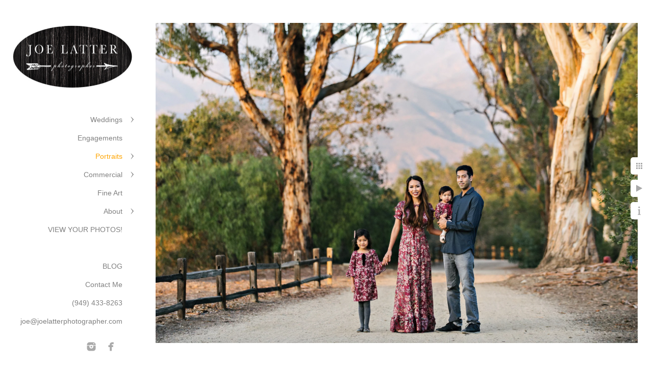

--- FILE ---
content_type: text/html; charset=utf-8
request_url: https://www.joelatterphotographer.com/portraits/families/rhdavqp5t5b
body_size: 3731
content:
<!DOCTYPE html>
<!-- site by Good Gallery, www.goodgallery.com -->
<html class="no-js GalleryPage ">
<head>
<title>Joe Latter Photographer - Los Angeles LA & Orange County Wedding Portrait Photographer</title>
<link rel="dns-prefetch" href="//cdn.goodgallery.com" /><link rel="dns-prefetch" href="//www.google-analytics.com" />
<link rel="shortcut icon" href="//cdn.goodgallery.com/ddb16477-46a3-43d3-bffb-3a4ff4c0814f/logo/21k4lhaz/cpgmw0iot1i.ico" />

 <meta name="robots" content="noarchive" /> 	 <link rel="canonical" href="https://www.joelatterphotographer.com/portraits/families/rhdavqp5t5b" />
 <style type="text/css">.YB:before{content: attr(data-c);display: block;height: 150em;}</style><link rel="stylesheet" type="text/css" media="print" onload="if(media!='all')media='all'" href="//cdn.goodgallery.com/ddb16477-46a3-43d3-bffb-3a4ff4c0814f/d/Desktop-UFCyAUDpWextaeyI3z5Tdg-2-hTS6CnyVHOM8wcbjffSQ7A.css" />
<script type="text/javascript" src="//cdn.goodgallery.com/ddb16477-46a3-43d3-bffb-3a4ff4c0814f/p/bundle-2teHGVEHG23F7yH4EM4Vng-20250629021656.js"></script>
<script type="text/javascript" src="//cdn.goodgallery.com/ddb16477-46a3-43d3-bffb-3a4ff4c0814f/d/PageData-374y1qs8-8336f22b-f1e0-41f5-9b18-e5907cc88ff3-hTS6CnyVHOM8wcbjffSQ7A-2.js"></script>
<!--[if lt IE 9]><script type="text/javascript" src="/admin/Scripts/jQuery.XDomainRequest.js"></script><![endif]-->

<meta name="twitter:card" content="photo" />
<meta name="twitter:site" content="@joelatter" />
<meta name="twitter:creator" content="@joelatter" />
<meta property="og:url" content="https://www.joelatterphotographer.com/portraits/families/rhdavqp5t5b" />
<meta property="og:type" content="website" />
<meta property="og:site_name" content="Joe Latter Photographer - Los Angeles LA &amp; Orange County Wedding Portrait Photographer" />
<meta property="og:image" content="https://cdn.goodgallery.com/ddb16477-46a3-43d3-bffb-3a4ff4c0814f/r/1024/2jz4k9k1/rhdavqp5t5b.jpg" />
<meta property="og:title" content="Joe Latter Photographer - Los Angeles LA &amp; Orange County Wedding Portrait Photographer" />
<meta property="og:description" />

<script type="application/ld+json">{ "@context": "http://schema.org", "@type": "BreadcrumbList", "itemListElement": [ { "@type": "ListItem", "position": "1", "item": { "@id": "https://www.joelatterphotographer.com/", "name": "Home" } }, { "@type": "ListItem", "position": "2", "item": { "@id": "https://www.joelatterphotographer.com/portraits", "name": "Portraits" } }, { "@type": "ListItem", "position": "3", "item": { "@id": "https://www.joelatterphotographer.com/portraits/families", "name": "Families" } } ] }</script>
<meta name="google-site-verification" content="5zC4wQjyr3dLXe3zRKgl9GMajilxsI6jCumliCxUsl4" />
<meta name="google-site-verification" content="5zC4wQjyr3dLXe3zRKgl9GMajilxsI6jCumliCxUsl4" />
<meta name="p:domain_verify" content="43dd920938b1424ae745425d8c3bb2df"/>
<style type="text/css" data-id="inline">
html.js, html.js body {margin:0;padding:0;}
.elementContainer img {width:100%}
ul.GalleryUIMenu {list-style: none;margin: 0;padding: 0} ul.GalleryUIMenu a {text-decoration: none} ul.GalleryUIMenu li {position: relative; white-space: nowrap}
.GalleryUISiteNavigation {background-color: rgba(255, 255, 255, 1);width:275px}
.GalleryUIMenuTopLevel .GalleryUIMenu {display: inline-block} ul.GalleryUIMenu li, div.GalleryUIMenuSubMenuDiv li {text-transform:none}
.GalleryUIMenuTopLevel .GalleryUIMenu > li {padding: 10px 15px 10px 15px;border:0px solid #FFFFFF;border-left-width:0px;border-top-width:0px;white-space:normal;text-align:right}
.GalleryUIMenu > li {color:#808080;background-color:rgba(255, 255, 255, 1);font-size:14px;;position:relative}
.GalleryUIMenu > li > a {color:#808080} .GalleryUIMenu > li.Active > a {color:#FFA500}
.GalleryUIMenu > li.Active {color:#FFA500;background-color:rgba(255, 255, 255, 1)}
span.SubMenuArrow,span.SubMenuArrowLeft,span.SubMenuArrowRight,span.SubMenuArrowUp,span.SubMenuArrowDown {display:block;position:absolute;top:50%;right:10px;margin-top:-6px;height:12px;width:12px;background-color:transparent;} span.SubMenuArrowSizing {display:inline-block;width:22px;height:12px;opacity:0;margin-right:-2px;}

 .GalleryUISiteNavigation {position:fixed;top:0;left:0}
.GalleryUIMenuTopLevel .GalleryUIMenu {width:275px} .GalleryUISiteNavigation {height:100%}


html { font-family: 'Verdana', Tahoma, Segoe, sans-serif; }
.GalleryUIMenu, .GalleryUIMenu a { font-family: 'Verdana', Tahoma, Segoe, sans-serif; }
.PageTemplateText,.CaptionContainer,.PageInformationArea,.GGTextContent { font-family: 'Verdana', Tahoma, Segoe, sans-serif; }
h1, h2, h3, h4, h5, h6 { font-family: 'Verdana', Tahoma, Segoe, sans-serif;font-weight:700; }
.GalleryUIContainer .NameMark { font-family: 'Verdana', Tahoma, Segoe, sans-serif; }
.GalleryMenuContent .GGMenuPageHeading { font-family: 'Verdana', Tahoma, Segoe, sans-serif; }
.GMLabel { font-family: 'Baskerville Old Face', Baskerville, 'Hoefler Text', Garamond, 'Times New Roman', serif; }
.GMTagline { font-family: 'Baskerville Old Face', Baskerville, 'Hoefler Text', Garamond, 'Times New Roman', serif; }
div.GGForm label.SectionHeading { font-family: 'Verdana', Tahoma, Segoe, sans-serif; }
.GGHamburgerMenuLabel { font-family: 'Verdana', Tahoma, Segoe, sans-serif; }
h2 { font-family: 'Verdana', Tahoma, Segoe, sans-serif;font-weight:700; }
h3 { font-family: 'Verdana', Tahoma, Segoe, sans-serif;font-weight:700; }
h4 { font-family: 'Verdana', Tahoma, Segoe, sans-serif;font-weight:700; }
h5 { font-family: 'Verdana', Tahoma, Segoe, sans-serif;font-weight:700; }
h6 { font-family: 'Verdana', Tahoma, Segoe, sans-serif;font-weight:700; }
h1 { line-height: 1.45; text-transform: none; text-align: left; letter-spacing: 0px; }
h2 { line-height: 1.45; text-transform: none; text-align: left; letter-spacing: 0px;  }
h3 { line-height: 1.45; text-transform: none; text-align: left; letter-spacing: 0px; }
h4 { line-height: 1.45; text-transform: none; text-align: left; letter-spacing: 0px; }
h5 { line-height: 1.45; text-transform: none; text-align: left; letter-spacing: 0px; }
h6 { line-height: 1.45; text-transform: none; text-align: left; letter-spacing: 0px; }
.PageTemplateText,.CaptionContainer,.PageInformationArea,.GGTextContent { line-height: 1.45; text-transform: none; text-align: left; }
ul.GGBottomNavigation span { font-family: 'Verdana', Tahoma, Segoe, sans-serif; }
.GGTextContent .GGBreadCrumbs .GGBreadCrumb, .GGTextContent .GGBreadCrumb span { font-family: 'Verdana', Tahoma, Segoe, sans-serif; }


</style>
</head>
<body data-page-type="gallery" class="GalleryUIContainer" data-page-id="8336f22b-f1e0-41f5-9b18-e5907cc88ff3" data-tags="" data-menu-hash="hTS6CnyVHOM8wcbjffSQ7A" data-settings-hash="UFCyAUDpWextaeyI3z5Tdg" data-fotomotoid="" data-imglocation="//cdn.goodgallery.com/ddb16477-46a3-43d3-bffb-3a4ff4c0814f/" data-cdn="//cdn.goodgallery.com/ddb16477-46a3-43d3-bffb-3a4ff4c0814f" data-stoken="374y1qs8" data-settingstemplateid="">
<div class="GalleryUIContentParent" data-pretagged="true">
<div class="GalleryUIContentContainer" data-pretagged="true">
<div class="GalleryUIContent" data-pretagged="true"><div class="CanvasContainer" data-id="rhdavqp5t5b" data-pretagged="true" style="overflow:hidden;"><div class="imgContainer" style="position:absolute;"><div class="dummy" style="padding-top:66.558%;"></div><div class="elementContainer" style="position:absolute;top:0;bottom:0;left:0;right:0;overflow:hidden;"><picture><source type="image/webp" sizes="134vw" srcset="//cdn.goodgallery.com/ddb16477-46a3-43d3-bffb-3a4ff4c0814f/r/0200/2jz4k9k1/rhdavqp5t5b.webp 200w, //cdn.goodgallery.com/ddb16477-46a3-43d3-bffb-3a4ff4c0814f/r/0300/2jz4k9k1/rhdavqp5t5b.webp 300w, //cdn.goodgallery.com/ddb16477-46a3-43d3-bffb-3a4ff4c0814f/r/0480/2jz4k9k1/rhdavqp5t5b.webp 480w, //cdn.goodgallery.com/ddb16477-46a3-43d3-bffb-3a4ff4c0814f/r/0640/2jz4k9k1/rhdavqp5t5b.webp 640w, //cdn.goodgallery.com/ddb16477-46a3-43d3-bffb-3a4ff4c0814f/r/0800/2jz4k9k1/rhdavqp5t5b.webp 800w, //cdn.goodgallery.com/ddb16477-46a3-43d3-bffb-3a4ff4c0814f/r/1024/2jz4k9k1/rhdavqp5t5b.webp 1024w, //cdn.goodgallery.com/ddb16477-46a3-43d3-bffb-3a4ff4c0814f/r/1280/2jz4k9k1/rhdavqp5t5b.webp 1280w, //cdn.goodgallery.com/ddb16477-46a3-43d3-bffb-3a4ff4c0814f/r/1600/2jz4k9k1/rhdavqp5t5b.webp 1600w, //cdn.goodgallery.com/ddb16477-46a3-43d3-bffb-3a4ff4c0814f/r/1920/2jz4k9k1/rhdavqp5t5b.webp 1920w, //cdn.goodgallery.com/ddb16477-46a3-43d3-bffb-3a4ff4c0814f/r/2560/2jz4k9k1/rhdavqp5t5b.webp 2560w, //cdn.goodgallery.com/ddb16477-46a3-43d3-bffb-3a4ff4c0814f/r/3200/2jz4k9k1/rhdavqp5t5b.webp 3200w, //cdn.goodgallery.com/ddb16477-46a3-43d3-bffb-3a4ff4c0814f/r/4096/2jz4k9k1/rhdavqp5t5b.webp 4096w" /><source type="image/jpeg" sizes="134vw" srcset="//cdn.goodgallery.com/ddb16477-46a3-43d3-bffb-3a4ff4c0814f/r/0200/2jz4k9k1/rhdavqp5t5b.jpg 200w, //cdn.goodgallery.com/ddb16477-46a3-43d3-bffb-3a4ff4c0814f/r/0300/2jz4k9k1/rhdavqp5t5b.jpg 300w, //cdn.goodgallery.com/ddb16477-46a3-43d3-bffb-3a4ff4c0814f/r/0480/2jz4k9k1/rhdavqp5t5b.jpg 480w, //cdn.goodgallery.com/ddb16477-46a3-43d3-bffb-3a4ff4c0814f/r/0640/2jz4k9k1/rhdavqp5t5b.jpg 640w, //cdn.goodgallery.com/ddb16477-46a3-43d3-bffb-3a4ff4c0814f/r/0800/2jz4k9k1/rhdavqp5t5b.jpg 800w, //cdn.goodgallery.com/ddb16477-46a3-43d3-bffb-3a4ff4c0814f/r/1024/2jz4k9k1/rhdavqp5t5b.jpg 1024w, //cdn.goodgallery.com/ddb16477-46a3-43d3-bffb-3a4ff4c0814f/r/1280/2jz4k9k1/rhdavqp5t5b.jpg 1280w, //cdn.goodgallery.com/ddb16477-46a3-43d3-bffb-3a4ff4c0814f/r/1600/2jz4k9k1/rhdavqp5t5b.jpg 1600w, //cdn.goodgallery.com/ddb16477-46a3-43d3-bffb-3a4ff4c0814f/r/1920/2jz4k9k1/rhdavqp5t5b.jpg 1920w, //cdn.goodgallery.com/ddb16477-46a3-43d3-bffb-3a4ff4c0814f/r/2560/2jz4k9k1/rhdavqp5t5b.jpg 2560w, //cdn.goodgallery.com/ddb16477-46a3-43d3-bffb-3a4ff4c0814f/r/3200/2jz4k9k1/rhdavqp5t5b.jpg 3200w, //cdn.goodgallery.com/ddb16477-46a3-43d3-bffb-3a4ff4c0814f/r/4096/2jz4k9k1/rhdavqp5t5b.jpg 4096w" /><img src="//cdn.goodgallery.com/ddb16477-46a3-43d3-bffb-3a4ff4c0814f/r/1024/2jz4k9k1/rhdavqp5t5b.jpg" draggable="false" alt="" title="" srcset="//cdn.goodgallery.com/ddb16477-46a3-43d3-bffb-3a4ff4c0814f/r/1024/2jz4k9k1/rhdavqp5t5b.jpg, //cdn.goodgallery.com/ddb16477-46a3-43d3-bffb-3a4ff4c0814f/r/2560/2jz4k9k1/rhdavqp5t5b.jpg 2x" loading="lazy" /></picture></div></div></div></div>
</div>
<div class="prev"></div><div class="next"></div><span class="prev SingleImageHidden"></span><span class="next SingleImageHidden"></span>
<div class="GalleryUIThumbnailPanelContainerParent"></div>
</div>
        
<div class="GalleryUISiteNavigation"><a href="/" class="NavigationLogoTarget"><img src="https://logocdn.goodgallery.com/ddb16477-46a3-43d3-bffb-3a4ff4c0814f/470x0/2jz0z1ci/jzb032tprjj.jpg" alt="Joe Latter Photographer - Los Angeles LA & Orange County Wedding Portrait Photographer" title="Joe Latter Photographer - Los Angeles LA & Orange County Wedding Portrait Photographer" border="0" style="padding: 50px 15px 40px 25px;" height="123" width="235"></a><div class="GalleryUIMenuTopLevel" data-predefined="true"><div class="GalleryUIMenuContainer" data-predefined="true"><ul class="GalleryUIMenu" data-predefined="true"><li data-pid="e73fd59b-b5b1-4422-af5a-99374a49a739"><a href="/weddings">Weddings</a><span class="SubMenuArrow"> </span><span class="SubMenuArrowSizing"> </span></li><li data-pid="f1c3d167-c8e1-4fbe-9d45-368eaa09a7b5"><a href="/engagements">Engagements</a><span class="SubMenuArrowSizing"> </span></li><li data-pid="1c82db2c-624a-40e5-ad22-2e013f9014e0"><a href="/portraits">Portraits</a><span class="SubMenuArrow"> </span><span class="SubMenuArrowSizing"> </span></li><li data-pid="4d64e7ab-a52f-45e0-b7ca-3c83d64eee93"><a href="/commercial">Commercial</a><span class="SubMenuArrow"> </span><span class="SubMenuArrowSizing"> </span></li><li data-pid="ff07822d-daf2-4015-bc2e-f61cefc539f5"><a href="/fine-art">Fine Art</a><span class="SubMenuArrowSizing"> </span></li><li data-pid="51b7f3e8-7c3a-4bb1-aa47-c50e79e72797"><a href="/about">About</a><span class="SubMenuArrow"> </span><span class="SubMenuArrowSizing"> </span></li><li data-pid="a47b57d9-da27-4632-bcff-594e5f56517f"><a href="https://joelatterphotographer.pixieset.com/">VIEW YOUR PHOTOS!</a><span class="SubMenuArrowSizing"> </span></li><li data-pid="599bac17-e770-4d1b-93d4-6e1992912086" class="TypeMenuHTML"><span> </span><span class="SubMenuArrowSizing"> </span></li><li data-pid="6b4df6a7-5116-4e9a-a27c-180380dc81c8"><a href="/blog/">BLOG</a><span class="SubMenuArrowSizing"> </span></li><li data-pid="1f49f4f5-9827-46d2-b1b5-4d88abdbb3f9"><a href="/contact">Contact Me</a><span class="SubMenuArrowSizing"> </span></li><li data-pid="66c857bc-afc6-4a6a-a0f2-7a60635a30be" class="TypeMenuHTML"><span> </span><span class="SubMenuArrowSizing"> </span></li><li data-pid="4ea9d9bf-539e-49f5-bfa6-c798e501d1c6" class="TypeMenuHTML"><span>(949) 433-8263</span><span class="SubMenuArrowSizing"> </span></li><li data-pid="9b69b0df-092a-44e3-9f31-6a7179784d3f"><a href="mailto:joe@joelatterphotographer.com">joe@joelatterphotographer.com</a><span class="SubMenuArrowSizing"> </span></li><li data-pid="7a56a2b0-2b4b-491c-9c28-6159c2bbd311" class="TypeMenuHTML SocialNetwork"><span class="SubMenuArrowSizing"> </span></li></ul></div></div></div><div class="GalleryUIMenuSubLevel" style="opacity:0;display:none;z-index:10101;" data-pid="e73fd59b-b5b1-4422-af5a-99374a49a739"><div class="GalleryUIMenuContainer"><ul class="GalleryUIMenu"><li data-pid="1c9ed894-b2d7-4d60-9c23-ac5dc776969c"><a href="/weddings/wedding-favorites">Wedding Favorites</a></li><li data-pid="72e545ab-ada4-48d6-ab2e-7c61159d8679"><a href="/weddings/featured-weddings">Featured Weddings</a></li></ul></div></div><div class="GalleryUIMenuSubLevel" style="opacity:0;display:none;z-index:10101;" data-pid="1c82db2c-624a-40e5-ad22-2e013f9014e0"><div class="GalleryUIMenuContainer"><ul class="GalleryUIMenu"><li data-pid="8336f22b-f1e0-41f5-9b18-e5907cc88ff3"><a href="/portraits/families">Families</a></li><li data-pid="d4757f7c-b5b1-40ca-832f-f97e130486c8"><a href="/portraits/seniors-models">Seniors and Models</a></li><li data-pid="7a188923-2cf2-476b-87a3-b4303f529438"><a href="/portraits/business">Business</a></li><li data-pid="dd74b556-eade-4b19-8c61-372869c2138a"><a href="/portraits/studio-portraits">Studio Portraits</a></li></ul></div></div><div class="GalleryUIMenuSubLevel" style="opacity:0;display:none;z-index:10101;" data-pid="4d64e7ab-a52f-45e0-b7ca-3c83d64eee93"><div class="GalleryUIMenuContainer"><ul class="GalleryUIMenu"><li data-pid="ccbb5e9f-3ee7-4819-b685-348bd230da1f"><a href="/commercial/products">Products</a></li><li data-pid="485ba1c5-4bd0-45de-a9ce-656aae147c28"><a href="/commercial/motorsports">Motorsports</a></li></ul></div></div><div class="GalleryUIMenuSubLevel" style="opacity:0;display:none;z-index:10101;" data-pid="51b7f3e8-7c3a-4bb1-aa47-c50e79e72797"><div class="GalleryUIMenuContainer"><ul class="GalleryUIMenu"><li data-pid="8abb5774-d409-4fd0-bac2-5c3b54f0a1c7"><a href="/about/about-me">About Me</a></li><li data-pid="f0929ab9-b8d5-4d07-8688-e561313b717a"><a href="/about/clients-say">Clients say...</a></li><li data-pid="a6da5c69-e094-4a3c-823c-b31df6b0edb8"><a href="/about/pricing">Pricing</a></li><li data-pid="db1367ae-f863-4b3a-b406-f559a8d70f22"><a href="/about/frequently-asked-questions">Frequently Asked Questions</a></li></ul></div></div>
     

</body>
</html>


--- FILE ---
content_type: text/html; charset=utf-8
request_url: https://www.joelatterphotographer.com/portraits/families?IsAjax=1
body_size: 21548
content:
<!DOCTYPE html><!-- site by Good Gallery, www.goodgallery.com -->
<html class="no-js GalleryPage ">
<head>
<title>Joe Latter Photographer - Los Angeles LA & Orange County Wedding Portrait Photographer</title>
<link rel="dns-prefetch" href="//cdn.goodgallery.com" /><link rel="dns-prefetch" href="//www.google-analytics.com" />
<link rel="shortcut icon" href="//cdn.goodgallery.com/ddb16477-46a3-43d3-bffb-3a4ff4c0814f/logo/21k4lhaz/cpgmw0iot1i.ico" />

 <meta name="robots" content="noarchive" /> 	 <link rel="canonical" href="https://www.joelatterphotographer.com/portraits/families" />
 <style type="text/css">.YB:before{content: attr(data-c);display: block;height: 150em;}</style><link rel="stylesheet" type="text/css" media="print" onload="if(media!='all')media='all'" href="//cdn.goodgallery.com/ddb16477-46a3-43d3-bffb-3a4ff4c0814f/d/Desktop-UFCyAUDpWextaeyI3z5Tdg-2-hTS6CnyVHOM8wcbjffSQ7A.css" />
<script type="text/javascript" src="//cdn.goodgallery.com/ddb16477-46a3-43d3-bffb-3a4ff4c0814f/p/bundle-2teHGVEHG23F7yH4EM4Vng-20250629021656.js"></script>
<script type="text/javascript" src="//cdn.goodgallery.com/ddb16477-46a3-43d3-bffb-3a4ff4c0814f/d/PageData-374y1qs8-8336f22b-f1e0-41f5-9b18-e5907cc88ff3-hTS6CnyVHOM8wcbjffSQ7A-2.js"></script>
<!--[if lt IE 9]><script type="text/javascript" src="/admin/Scripts/jQuery.XDomainRequest.js"></script><![endif]-->

<meta name="twitter:card" content="gallery" />
<meta name="twitter:site" content="@joelatter" />
<meta name="twitter:creator" content="@joelatter" />
<meta name="twitter:image0" content="//cdn.goodgallery.com/ddb16477-46a3-43d3-bffb-3a4ff4c0814f/s/0200/2jz4k8tq/phpgc4dmh4e.jpg" />
<meta name="twitter:image1" content="//cdn.goodgallery.com/ddb16477-46a3-43d3-bffb-3a4ff4c0814f/s/0200/2jz4k8qe/q1njl0gkyvb.jpg" />
<meta name="twitter:image2" content="//cdn.goodgallery.com/ddb16477-46a3-43d3-bffb-3a4ff4c0814f/s/0200/2jz4k8tq/4x3dftoh4wr.jpg" />
<meta name="twitter:image3" content="//cdn.goodgallery.com/ddb16477-46a3-43d3-bffb-3a4ff4c0814f/s/0200/2jz4k93s/bhw4zvoxnx5.jpg" />
<meta property="og:url" content="https://www.joelatterphotographer.com/portraits/families" />
<meta property="og:type" content="website" />
<meta property="og:site_name" content="Joe Latter Photographer - Los Angeles LA &amp; Orange County Wedding Portrait Photographer" />
<meta property="og:image" content="https://cdn.goodgallery.com/ddb16477-46a3-43d3-bffb-3a4ff4c0814f/s/0200/2jz4k8tq/phpgc4dmh4e.jpg"/><meta property="og:image" content="https://cdn.goodgallery.com/ddb16477-46a3-43d3-bffb-3a4ff4c0814f/s/0200/2jz4k8qe/q1njl0gkyvb.jpg"/><meta property="og:image" content="https://cdn.goodgallery.com/ddb16477-46a3-43d3-bffb-3a4ff4c0814f/s/0200/2jz4k8tq/4x3dftoh4wr.jpg"/><meta property="og:image" content="https://cdn.goodgallery.com/ddb16477-46a3-43d3-bffb-3a4ff4c0814f/s/0200/2jz4k93s/bhw4zvoxnx5.jpg"/><meta property="og:image" content="https://cdn.goodgallery.com/ddb16477-46a3-43d3-bffb-3a4ff4c0814f/s/0200/2jz4k9y0/3p0w1anaz1u.jpg"/><meta property="og:image" content="https://cdn.goodgallery.com/ddb16477-46a3-43d3-bffb-3a4ff4c0814f/s/0200/2jz4k9k1/uzfnh50qkjh.jpg"/><meta property="og:image" content="https://cdn.goodgallery.com/ddb16477-46a3-43d3-bffb-3a4ff4c0814f/s/0200/2jz4k90q/eqf21om1j23.jpg"/><meta property="og:image" content="https://cdn.goodgallery.com/ddb16477-46a3-43d3-bffb-3a4ff4c0814f/s/0200/2jz4k9xz/y23tqngyotf.jpg"/><meta property="og:image" content="https://cdn.goodgallery.com/ddb16477-46a3-43d3-bffb-3a4ff4c0814f/s/0200/2jz4k90q/eoxtauy554o.jpg"/><meta property="og:image" content="https://cdn.goodgallery.com/ddb16477-46a3-43d3-bffb-3a4ff4c0814f/s/0200/2jz4k90q/xvzh1j1wkxc.jpg"/><meta property="og:image" content="https://cdn.goodgallery.com/ddb16477-46a3-43d3-bffb-3a4ff4c0814f/s/0200/2jz4k962/fetewp2pwyj.jpg"/><meta property="og:image" content="https://cdn.goodgallery.com/ddb16477-46a3-43d3-bffb-3a4ff4c0814f/s/0200/2jz4k93s/h1ddfstfir3.jpg"/><meta property="og:image" content="https://cdn.goodgallery.com/ddb16477-46a3-43d3-bffb-3a4ff4c0814f/s/0200/2jz4k9ns/boorrmbtwdt.jpg"/><meta property="og:image" content="https://cdn.goodgallery.com/ddb16477-46a3-43d3-bffb-3a4ff4c0814f/s/0200/2jz4k961/0jhqpmh2vpa.jpg"/><meta property="og:image" content="https://cdn.goodgallery.com/ddb16477-46a3-43d3-bffb-3a4ff4c0814f/s/0200/2jz4k961/qqaibeza1q2.jpg"/><meta property="og:image" content="https://cdn.goodgallery.com/ddb16477-46a3-43d3-bffb-3a4ff4c0814f/s/0200/2jz4k9fw/pcllclgh44w.jpg"/><meta property="og:image" content="https://cdn.goodgallery.com/ddb16477-46a3-43d3-bffb-3a4ff4c0814f/s/0200/2jz4k9c7/gd3lghxjuvo.jpg"/><meta property="og:image" content="https://cdn.goodgallery.com/ddb16477-46a3-43d3-bffb-3a4ff4c0814f/s/0200/2jz4k9wg/lppfz0p5hwa.jpg"/><meta property="og:image" content="https://cdn.goodgallery.com/ddb16477-46a3-43d3-bffb-3a4ff4c0814f/s/0200/2jz4k9c7/gqjd0yoyrzp.jpg"/><meta property="og:image" content="https://cdn.goodgallery.com/ddb16477-46a3-43d3-bffb-3a4ff4c0814f/s/0200/2jz54ogo/nbgvxbfojel.jpg"/><meta property="og:image" content="https://cdn.goodgallery.com/ddb16477-46a3-43d3-bffb-3a4ff4c0814f/s/0200/2jz4k9c7/0qhanivo5ep.jpg"/><meta property="og:image" content="https://cdn.goodgallery.com/ddb16477-46a3-43d3-bffb-3a4ff4c0814f/s/0200/2jz4k9ib/x4nzek2ownp.jpg"/><meta property="og:image" content="https://cdn.goodgallery.com/ddb16477-46a3-43d3-bffb-3a4ff4c0814f/s/0200/2jz4k9c7/f1rvd4giyax.jpg"/><meta property="og:image" content="https://cdn.goodgallery.com/ddb16477-46a3-43d3-bffb-3a4ff4c0814f/s/0200/2jz4k9ps/lkdmypzka4a.jpg"/><meta property="og:image" content="https://cdn.goodgallery.com/ddb16477-46a3-43d3-bffb-3a4ff4c0814f/s/0200/2jz4k9k1/rhdavqp5t5b.jpg"/><meta property="og:image" content="https://cdn.goodgallery.com/ddb16477-46a3-43d3-bffb-3a4ff4c0814f/s/0200/2jz4k93s/xlancjgzj30.jpg"/><meta property="og:image" content="https://cdn.goodgallery.com/ddb16477-46a3-43d3-bffb-3a4ff4c0814f/s/0200/2jz4k9ib/qhfqboi4y41.jpg"/><meta property="og:image" content="https://cdn.goodgallery.com/ddb16477-46a3-43d3-bffb-3a4ff4c0814f/s/0200/2jz4k9k1/h1ah0amprxs.jpg"/><meta property="og:image" content="https://cdn.goodgallery.com/ddb16477-46a3-43d3-bffb-3a4ff4c0814f/s/0200/2jz4k9ia/o5ox3sxxgwe.jpg"/><meta property="og:image" content="https://cdn.goodgallery.com/ddb16477-46a3-43d3-bffb-3a4ff4c0814f/s/0200/2jz4k9k1/ijvs2hbq2xd.jpg"/><meta property="og:image" content="https://cdn.goodgallery.com/ddb16477-46a3-43d3-bffb-3a4ff4c0814f/s/0200/2jz4k9na/hbuvfpk132u.jpg"/><meta property="og:image" content="https://cdn.goodgallery.com/ddb16477-46a3-43d3-bffb-3a4ff4c0814f/s/0200/2jz4k9vi/oyzizzq3ur5.jpg"/><meta property="og:image" content="https://cdn.goodgallery.com/ddb16477-46a3-43d3-bffb-3a4ff4c0814f/s/0200/2jz4k9sg/f4alu2c1nfl.jpg"/><meta property="og:image" content="https://cdn.goodgallery.com/ddb16477-46a3-43d3-bffb-3a4ff4c0814f/s/0200/2jz4k9ns/3fcxkdubkr4.jpg"/><meta property="og:image" content="https://cdn.goodgallery.com/ddb16477-46a3-43d3-bffb-3a4ff4c0814f/s/0200/2jz4k9ns/n3kdowupdte.jpg"/><meta property="og:image" content="https://cdn.goodgallery.com/ddb16477-46a3-43d3-bffb-3a4ff4c0814f/s/0200/2jz4k9ps/yvfeo2smbod.jpg"/>
<script type="application/ld+json">{ "@context": "http://schema.org", "@type": "BreadcrumbList", "itemListElement": [ { "@type": "ListItem", "position": "1", "item": { "@id": "https://www.joelatterphotographer.com/", "name": "Home" } }, { "@type": "ListItem", "position": "2", "item": { "@id": "https://www.joelatterphotographer.com/portraits", "name": "Portraits" } }, { "@type": "ListItem", "position": "3", "item": { "@id": "https://www.joelatterphotographer.com/portraits/families", "name": "Families" } } ] }</script>
<meta name="google-site-verification" content="5zC4wQjyr3dLXe3zRKgl9GMajilxsI6jCumliCxUsl4" />
<meta name="google-site-verification" content="5zC4wQjyr3dLXe3zRKgl9GMajilxsI6jCumliCxUsl4" />
<meta name="p:domain_verify" content="43dd920938b1424ae745425d8c3bb2df"/>
<style type="text/css" data-id="inline">
html.js, html.js body {margin:0;padding:0;}
div.ThumbnailPanelThumbnailContainer div.Placeholder, div.ThumbnailPanelThumbnailContainer .CVThumb {position: absolute;left: 0px;top: 0px;height: 100%;width: 100%;border: 0px} div.ThumbnailPanelThumbnailContainer .CVThumb {text-align: center} div.ThumbnailPanelThumbnailContainer .CVThumb img {max-width: 100%;width: 100%;border: 0px} span.ThumbnailPanelEntityLoaded div.Placeholder {display: none;}
html.no-js .CVThumb img {opacity:0} div.ThumbnailPanelThumbnailContainer {overflow:hidden;position:absolute;top:0px;left:0px} .YB:before{content: attr(data-c);display: block;height: 150em;width:100%;background-color:#FFFFFF;position:fixed;z-index:9999;}
.GalleryUIThumbnailPanelContainerParent {background-color:#FFFFFF}
ul.GalleryUIMenu {list-style: none;margin: 0;padding: 0} ul.GalleryUIMenu a {text-decoration: none} ul.GalleryUIMenu li {position: relative; white-space: nowrap}
.GalleryUISiteNavigation {background-color: rgba(255, 255, 255, 1);width:275px}
.GalleryUIMenuTopLevel .GalleryUIMenu {display: inline-block} ul.GalleryUIMenu li, div.GalleryUIMenuSubMenuDiv li {text-transform:none}
.GalleryUIMenuTopLevel .GalleryUIMenu > li {padding: 10px 15px 10px 15px;border:0px solid #FFFFFF;border-left-width:0px;border-top-width:0px;white-space:normal;text-align:right}
.GalleryUIMenu > li {color:#808080;background-color:rgba(255, 255, 255, 1);font-size:14px;;position:relative}
.GalleryUIMenu > li > a {color:#808080} .GalleryUIMenu > li.Active > a {color:#FFA500}
.GalleryUIMenu > li.Active {color:#FFA500;background-color:rgba(255, 255, 255, 1)}
span.SubMenuArrow,span.SubMenuArrowLeft,span.SubMenuArrowRight,span.SubMenuArrowUp,span.SubMenuArrowDown {display:block;position:absolute;top:50%;right:10px;margin-top:-6px;height:12px;width:12px;background-color:transparent;} span.SubMenuArrowSizing {display:inline-block;width:22px;height:12px;opacity:0;margin-right:-2px;}

 .GalleryUISiteNavigation {position:fixed;top:0;left:0}
.GalleryUIMenuTopLevel .GalleryUIMenu {width:275px} .GalleryUISiteNavigation {height:100%}


html { font-family: 'Verdana', Tahoma, Segoe, sans-serif; }
.GalleryUIMenu, .GalleryUIMenu a { font-family: 'Verdana', Tahoma, Segoe, sans-serif; }
.PageTemplateText,.CaptionContainer,.PageInformationArea,.GGTextContent { font-family: 'Verdana', Tahoma, Segoe, sans-serif; }
h1, h2, h3, h4, h5, h6 { font-family: 'Verdana', Tahoma, Segoe, sans-serif;font-weight:700; }
.GalleryUIContainer .NameMark { font-family: 'Verdana', Tahoma, Segoe, sans-serif; }
.GalleryMenuContent .GGMenuPageHeading { font-family: 'Verdana', Tahoma, Segoe, sans-serif; }
.GMLabel { font-family: 'Baskerville Old Face', Baskerville, 'Hoefler Text', Garamond, 'Times New Roman', serif; }
.GMTagline { font-family: 'Baskerville Old Face', Baskerville, 'Hoefler Text', Garamond, 'Times New Roman', serif; }
div.GGForm label.SectionHeading { font-family: 'Verdana', Tahoma, Segoe, sans-serif; }
.GGHamburgerMenuLabel { font-family: 'Verdana', Tahoma, Segoe, sans-serif; }
h2 { font-family: 'Verdana', Tahoma, Segoe, sans-serif;font-weight:700; }
h3 { font-family: 'Verdana', Tahoma, Segoe, sans-serif;font-weight:700; }
h4 { font-family: 'Verdana', Tahoma, Segoe, sans-serif;font-weight:700; }
h5 { font-family: 'Verdana', Tahoma, Segoe, sans-serif;font-weight:700; }
h6 { font-family: 'Verdana', Tahoma, Segoe, sans-serif;font-weight:700; }
h1 { line-height: 1.45; text-transform: none; text-align: left; letter-spacing: 0px; }
h2 { line-height: 1.45; text-transform: none; text-align: left; letter-spacing: 0px;  }
h3 { line-height: 1.45; text-transform: none; text-align: left; letter-spacing: 0px; }
h4 { line-height: 1.45; text-transform: none; text-align: left; letter-spacing: 0px; }
h5 { line-height: 1.45; text-transform: none; text-align: left; letter-spacing: 0px; }
h6 { line-height: 1.45; text-transform: none; text-align: left; letter-spacing: 0px; }
.PageTemplateText,.CaptionContainer,.PageInformationArea,.GGTextContent { line-height: 1.45; text-transform: none; text-align: left; }
ul.GGBottomNavigation span { font-family: 'Verdana', Tahoma, Segoe, sans-serif; }
.GGTextContent .GGBreadCrumbs .GGBreadCrumb, .GGTextContent .GGBreadCrumb span { font-family: 'Verdana', Tahoma, Segoe, sans-serif; }




div.GalleryUIThumbnailPanelContainerParent {
    background-color: #FFFFFF;
}

div.GGThumbActualContainer div.ThumbnailPanelCaptionContainer {
    position: unset;
    left: unset;
    top: unset;
}

html.js.GalleryPage.ThumbnailPanelActive {
    overflow: visible;
}

    
    html.GalleryPage.ThumbnailPanelActive div.GalleryUISiteNavigation {
        position: fixed !important;
    }
    

html.ThumbnailPanelActive body {
    overflow: visible;
}

html.ThumbnailPanelActive div.GalleryUIContentParent {
    overflow: visible;
}

div.GalleryUIThumbnailPanelContainer div.GGThumbModernContainer > div.GGTextContent {
    position: relative;
}

div.GGThumbActualContainer div.ThumbEntityContainer div.ThumbAspectContainer {
}

div.GGThumbActualContainer div.ThumbEntityContainer div.ThumbAspectContainer {
    height: 0;
    overflow: hidden;
    position: relative;
    border-radius: 0%;
    border: 5px solid rgba(255, 255, 255, 1);
    background-color: rgba(255, 255, 255, 1);
    opacity: 1;

    -moz-transition: opacity 0.15s, background-color 0.15s, border-color 0.15s, color 0.15s;
    -webkit-transition: opacity 0.15s, background-color 0.15s, border-color 0.15s, color 0.15s;
    -o-transition: opacity: 0.15s, background-color 0.15s, border-color 0.15s, color 0.15s;
    transition: opacity 0.15s, background-color 0.15s, border-color 0.15s, color 0.15s;
}

div.GGThumbActualContainer div.ThumbAspectContainer > div,
div.GGThumbModernContainer div.ThumbAspectContainer > div {
    position: absolute;
    left: 0;
    top: 0;
    height: 100%;
    width: 100%;
}

div.GGThumbActualContainer div.ThumbAspectContainer img,
div.GGThumbModernContainer div.ThumbAspectContainer img {
    min-width: 100%;
    min-height: 100%;
}

div.GGThumbActualContainer div.ThumbAspectContainer div.icon {
    position: absolute;
    left: unset;
    top: unset;
    right: 5px;
    bottom: 5px;
    cursor: pointer;

    -webkit-border-radius: 15%;
    -moz-border-radius: 15%;
    border-radius: 15%;
    height: 34px;
    width: 34px;
    padding: 5px;
    -moz-box-sizing: border-box;
    box-sizing: border-box;
}

div.ThumbEntityContainer div.ThumbCaption {
    display: none;
    overflow: hidden;
    
    cursor: pointer;
    padding: 20px;
    font-size: 12px;
    color: rgba(128, 128, 128, 1);
    background-color: rgba(255, 255, 255, 0.75);
    border: 0px solid rgba(128, 128, 128, 0.75);
    border-top-width: 0px;

    -moz-transition: opacity 0.15s, background-color 0.15s, border-color 0.15s, color 0.15s;
    -webkit-transition: opacity 0.15s, background-color 0.15s, border-color 0.15s, color 0.15s;
    -o-transition: opacity: 0.15s, background-color 0.15s, border-color 0.15s, color 0.15s;
    transition: opacity 0.15s, background-color 0.15s, border-color 0.15s, color 0.15s;

}

div.ThumbEntityContainer.ShowCaptions div.ThumbCaption {
    display: block;
}

html.ThumbnailPanelActive .GGCaption {
    display: none;
}

    
div.GGThumbActualContainer {
    display: grid;
    grid-template-columns: repeat(3, 1fr);
    grid-column-gap: 10px;
    margin: 45px 0px 45px 0px;
}

div.GGThumbActualContainer div.ThumbEntityContainer + div {
    margin-top: 10px;
}

    
        
div.GGThumbActualContainer > div:nth-child(1) {
    grid-column-start: 1;
}
        
        
div.GGThumbActualContainer > div:nth-child(2) {
    grid-column-start: 2;
}
        
        
div.GGThumbActualContainer > div:nth-child(3) {
    grid-column-start: 3;
}
        

div.GGThumbModernContainer div.ThumbAspectContainer {
    height: 0;
    overflow: hidden;
    position: relative;
    border: 5px solid rgba(255, 255, 255, 1);
    opacity: 1;

	-moz-transition: opacity 0.15s, background-color 0.15s, border-color 0.15s, color 0.15s;
	-webkit-transition: opacity 0.15s, background-color 0.15s, border-color 0.15s, color 0.15s;
	-o-transition: opacity: 0.15s, background-color 0.15s, border-color 0.15s, color 0.15s;
	transition: opacity 0.15s, background-color 0.15s, border-color 0.15s, color 0.15s;
}

div.GGThumbModernContainer div.ThumbCoverImage {
    margin: 45px 0px 45px 0px;
}

@media (hover: hover) {
    div.GGThumbActualContainer div.ThumbEntityContainer:hover div.ThumbAspectContainer {
        opacity: 0.95;
        border-color: rgba(255, 255, 255, 0.99);
    }

    div.ThumbEntityContainer:hover div.ThumbCaption {
        color: rgba(0, 0, 0, 1);
        background-color: rgba(211, 211, 211, 1);
        border-color: rgba(0, 0, 0, 1);
    }

    div.GGThumbModernContainer div.ThumbCoverImage:hover div.ThumbAspectContainer {
        opacity: 0.95;
        border-color: rgba(255, 255, 255, 0.99);
    }
}
</style>
</head>
<body data-page-type="gallery" class="GalleryUIContainer" data-page-id="8336f22b-f1e0-41f5-9b18-e5907cc88ff3" data-tags="" data-menu-hash="hTS6CnyVHOM8wcbjffSQ7A" data-settings-hash="UFCyAUDpWextaeyI3z5Tdg" data-fotomotoid="" data-imglocation="//cdn.goodgallery.com/ddb16477-46a3-43d3-bffb-3a4ff4c0814f/" data-cdn="//cdn.goodgallery.com/ddb16477-46a3-43d3-bffb-3a4ff4c0814f" data-stoken="374y1qs8" data-settingstemplateid="">
    <div class="GalleryUIContentParent YB" data-pretagged="true" style="position:absolute;height:100%;width:calc(100% - 275px);top:0px;left:275px;">
        <div class="GalleryUIContentContainer"></div>
        <div class="prev"></div><div class="next"></div><span class="prev SingleImageHidden"></span><span class="next SingleImageHidden"></span>
        <div class="GalleryUIThumbnailPanelContainerParent" style="opacity: 1;position: absolute;height: 100%;width: 100%;left: 0px;top: 0px;z-index: 550;transition: all 0s ease;">
            <div class="GalleryUIThumbnailPanelContainer">
                <div class="GGThumbModernContainer">


                    <div class="GGThumbActualContainer">
                                    
                        <div>
                                <div class="ThumbEntityContainer" data-id="phpgc4dmh4e" data-plink="phpgc4dmh4e"><a class="ThumbLink" href="/portraits/families/phpgc4dmh4e" title=""><div class="ThumbAspectContainer" style="padding-top:calc((3227 / 4849) * 100%)"><div><picture><source type="image/webp" sizes="calc((97vw - 295px) / 3)" srcset="//cdn.goodgallery.com/ddb16477-46a3-43d3-bffb-3a4ff4c0814f/t/0050/2jz4k8tq/phpgc4dmh4e.webp 50w, //cdn.goodgallery.com/ddb16477-46a3-43d3-bffb-3a4ff4c0814f/t/0075/2jz4k8tq/phpgc4dmh4e.webp 75w, //cdn.goodgallery.com/ddb16477-46a3-43d3-bffb-3a4ff4c0814f/t/0100/2jz4k8tq/phpgc4dmh4e.webp 100w, //cdn.goodgallery.com/ddb16477-46a3-43d3-bffb-3a4ff4c0814f/t/0125/2jz4k8tq/phpgc4dmh4e.webp 125w, //cdn.goodgallery.com/ddb16477-46a3-43d3-bffb-3a4ff4c0814f/t/0150/2jz4k8tq/phpgc4dmh4e.webp 150w, //cdn.goodgallery.com/ddb16477-46a3-43d3-bffb-3a4ff4c0814f/t/0175/2jz4k8tq/phpgc4dmh4e.webp 175w, //cdn.goodgallery.com/ddb16477-46a3-43d3-bffb-3a4ff4c0814f/t/0200/2jz4k8tq/phpgc4dmh4e.webp 200w, //cdn.goodgallery.com/ddb16477-46a3-43d3-bffb-3a4ff4c0814f/t/0225/2jz4k8tq/phpgc4dmh4e.webp 225w, //cdn.goodgallery.com/ddb16477-46a3-43d3-bffb-3a4ff4c0814f/t/0250/2jz4k8tq/phpgc4dmh4e.webp 250w, //cdn.goodgallery.com/ddb16477-46a3-43d3-bffb-3a4ff4c0814f/t/0275/2jz4k8tq/phpgc4dmh4e.webp 275w, //cdn.goodgallery.com/ddb16477-46a3-43d3-bffb-3a4ff4c0814f/t/0300/2jz4k8tq/phpgc4dmh4e.webp 300w, //cdn.goodgallery.com/ddb16477-46a3-43d3-bffb-3a4ff4c0814f/t/0350/2jz4k8tq/phpgc4dmh4e.webp 350w, //cdn.goodgallery.com/ddb16477-46a3-43d3-bffb-3a4ff4c0814f/t/0400/2jz4k8tq/phpgc4dmh4e.webp 400w, //cdn.goodgallery.com/ddb16477-46a3-43d3-bffb-3a4ff4c0814f/t/0450/2jz4k8tq/phpgc4dmh4e.webp 450w, //cdn.goodgallery.com/ddb16477-46a3-43d3-bffb-3a4ff4c0814f/t/0500/2jz4k8tq/phpgc4dmh4e.webp 500w, //cdn.goodgallery.com/ddb16477-46a3-43d3-bffb-3a4ff4c0814f/t/0550/2jz4k8tq/phpgc4dmh4e.webp 550w, //cdn.goodgallery.com/ddb16477-46a3-43d3-bffb-3a4ff4c0814f/t/0600/2jz4k8tq/phpgc4dmh4e.webp 600w, //cdn.goodgallery.com/ddb16477-46a3-43d3-bffb-3a4ff4c0814f/t/0650/2jz4k8tq/phpgc4dmh4e.webp 650w, //cdn.goodgallery.com/ddb16477-46a3-43d3-bffb-3a4ff4c0814f/t/0700/2jz4k8tq/phpgc4dmh4e.webp 700w, //cdn.goodgallery.com/ddb16477-46a3-43d3-bffb-3a4ff4c0814f/t/0750/2jz4k8tq/phpgc4dmh4e.webp 750w, //cdn.goodgallery.com/ddb16477-46a3-43d3-bffb-3a4ff4c0814f/t/0800/2jz4k8tq/phpgc4dmh4e.webp 800w, //cdn.goodgallery.com/ddb16477-46a3-43d3-bffb-3a4ff4c0814f/t/0850/2jz4k8tq/phpgc4dmh4e.webp 850w, //cdn.goodgallery.com/ddb16477-46a3-43d3-bffb-3a4ff4c0814f/t/0900/2jz4k8tq/phpgc4dmh4e.webp 900w, //cdn.goodgallery.com/ddb16477-46a3-43d3-bffb-3a4ff4c0814f/t/0950/2jz4k8tq/phpgc4dmh4e.webp 950w, //cdn.goodgallery.com/ddb16477-46a3-43d3-bffb-3a4ff4c0814f/t/1024/2jz4k8tq/phpgc4dmh4e.webp 1024w, //cdn.goodgallery.com/ddb16477-46a3-43d3-bffb-3a4ff4c0814f/t/2560/2jz4k8tq/phpgc4dmh4e.webp 2560w" /><source type="image/jpeg" sizes="calc((97vw - 295px) / 3)" srcset="//cdn.goodgallery.com/ddb16477-46a3-43d3-bffb-3a4ff4c0814f/t/0050/2jz4k8tq/phpgc4dmh4e.jpg 50w, //cdn.goodgallery.com/ddb16477-46a3-43d3-bffb-3a4ff4c0814f/t/0075/2jz4k8tq/phpgc4dmh4e.jpg 75w, //cdn.goodgallery.com/ddb16477-46a3-43d3-bffb-3a4ff4c0814f/t/0100/2jz4k8tq/phpgc4dmh4e.jpg 100w, //cdn.goodgallery.com/ddb16477-46a3-43d3-bffb-3a4ff4c0814f/t/0125/2jz4k8tq/phpgc4dmh4e.jpg 125w, //cdn.goodgallery.com/ddb16477-46a3-43d3-bffb-3a4ff4c0814f/t/0150/2jz4k8tq/phpgc4dmh4e.jpg 150w, //cdn.goodgallery.com/ddb16477-46a3-43d3-bffb-3a4ff4c0814f/t/0175/2jz4k8tq/phpgc4dmh4e.jpg 175w, //cdn.goodgallery.com/ddb16477-46a3-43d3-bffb-3a4ff4c0814f/t/0200/2jz4k8tq/phpgc4dmh4e.jpg 200w, //cdn.goodgallery.com/ddb16477-46a3-43d3-bffb-3a4ff4c0814f/t/0225/2jz4k8tq/phpgc4dmh4e.jpg 225w, //cdn.goodgallery.com/ddb16477-46a3-43d3-bffb-3a4ff4c0814f/t/0250/2jz4k8tq/phpgc4dmh4e.jpg 250w, //cdn.goodgallery.com/ddb16477-46a3-43d3-bffb-3a4ff4c0814f/t/0275/2jz4k8tq/phpgc4dmh4e.jpg 275w, //cdn.goodgallery.com/ddb16477-46a3-43d3-bffb-3a4ff4c0814f/t/0300/2jz4k8tq/phpgc4dmh4e.jpg 300w, //cdn.goodgallery.com/ddb16477-46a3-43d3-bffb-3a4ff4c0814f/t/0350/2jz4k8tq/phpgc4dmh4e.jpg 350w, //cdn.goodgallery.com/ddb16477-46a3-43d3-bffb-3a4ff4c0814f/t/0400/2jz4k8tq/phpgc4dmh4e.jpg 400w, //cdn.goodgallery.com/ddb16477-46a3-43d3-bffb-3a4ff4c0814f/t/0450/2jz4k8tq/phpgc4dmh4e.jpg 450w, //cdn.goodgallery.com/ddb16477-46a3-43d3-bffb-3a4ff4c0814f/t/0500/2jz4k8tq/phpgc4dmh4e.jpg 500w, //cdn.goodgallery.com/ddb16477-46a3-43d3-bffb-3a4ff4c0814f/t/0550/2jz4k8tq/phpgc4dmh4e.jpg 550w, //cdn.goodgallery.com/ddb16477-46a3-43d3-bffb-3a4ff4c0814f/t/0600/2jz4k8tq/phpgc4dmh4e.jpg 600w, //cdn.goodgallery.com/ddb16477-46a3-43d3-bffb-3a4ff4c0814f/t/0650/2jz4k8tq/phpgc4dmh4e.jpg 650w, //cdn.goodgallery.com/ddb16477-46a3-43d3-bffb-3a4ff4c0814f/t/0700/2jz4k8tq/phpgc4dmh4e.jpg 700w, //cdn.goodgallery.com/ddb16477-46a3-43d3-bffb-3a4ff4c0814f/t/0750/2jz4k8tq/phpgc4dmh4e.jpg 750w, //cdn.goodgallery.com/ddb16477-46a3-43d3-bffb-3a4ff4c0814f/t/0800/2jz4k8tq/phpgc4dmh4e.jpg 800w, //cdn.goodgallery.com/ddb16477-46a3-43d3-bffb-3a4ff4c0814f/t/0850/2jz4k8tq/phpgc4dmh4e.jpg 850w, //cdn.goodgallery.com/ddb16477-46a3-43d3-bffb-3a4ff4c0814f/t/0900/2jz4k8tq/phpgc4dmh4e.jpg 900w, //cdn.goodgallery.com/ddb16477-46a3-43d3-bffb-3a4ff4c0814f/t/0950/2jz4k8tq/phpgc4dmh4e.jpg 950w, //cdn.goodgallery.com/ddb16477-46a3-43d3-bffb-3a4ff4c0814f/t/1024/2jz4k8tq/phpgc4dmh4e.jpg 1024w, //cdn.goodgallery.com/ddb16477-46a3-43d3-bffb-3a4ff4c0814f/t/2560/2jz4k8tq/phpgc4dmh4e.jpg 2560w" /><img src="//cdn.goodgallery.com/ddb16477-46a3-43d3-bffb-3a4ff4c0814f/t/0400/2jz4k8tq/phpgc4dmh4e.jpg" nopin="nopin" draggable="false" alt="" title="" srcset="//cdn.goodgallery.com/ddb16477-46a3-43d3-bffb-3a4ff4c0814f/t/1024/2jz4k8tq/phpgc4dmh4e.jpg, //cdn.goodgallery.com/ddb16477-46a3-43d3-bffb-3a4ff4c0814f/t/2560/2jz4k8tq/phpgc4dmh4e.jpg 2x" /></picture></div></div></a></div>
                                <div class="ThumbEntityContainer" data-id="bhw4zvoxnx5" data-plink="bhw4zvoxnx5"><a class="ThumbLink" href="/portraits/families/bhw4zvoxnx5" title=""><div class="ThumbAspectContainer" style="padding-top:calc((3280 / 4928) * 100%)"><div><picture><source type="image/webp" sizes="calc((97vw - 295px) / 3)" srcset="//cdn.goodgallery.com/ddb16477-46a3-43d3-bffb-3a4ff4c0814f/t/0050/2jz4k93s/bhw4zvoxnx5.webp 50w, //cdn.goodgallery.com/ddb16477-46a3-43d3-bffb-3a4ff4c0814f/t/0075/2jz4k93s/bhw4zvoxnx5.webp 75w, //cdn.goodgallery.com/ddb16477-46a3-43d3-bffb-3a4ff4c0814f/t/0100/2jz4k93s/bhw4zvoxnx5.webp 100w, //cdn.goodgallery.com/ddb16477-46a3-43d3-bffb-3a4ff4c0814f/t/0125/2jz4k93s/bhw4zvoxnx5.webp 125w, //cdn.goodgallery.com/ddb16477-46a3-43d3-bffb-3a4ff4c0814f/t/0150/2jz4k93s/bhw4zvoxnx5.webp 150w, //cdn.goodgallery.com/ddb16477-46a3-43d3-bffb-3a4ff4c0814f/t/0175/2jz4k93s/bhw4zvoxnx5.webp 175w, //cdn.goodgallery.com/ddb16477-46a3-43d3-bffb-3a4ff4c0814f/t/0200/2jz4k93s/bhw4zvoxnx5.webp 200w, //cdn.goodgallery.com/ddb16477-46a3-43d3-bffb-3a4ff4c0814f/t/0225/2jz4k93s/bhw4zvoxnx5.webp 225w, //cdn.goodgallery.com/ddb16477-46a3-43d3-bffb-3a4ff4c0814f/t/0250/2jz4k93s/bhw4zvoxnx5.webp 250w, //cdn.goodgallery.com/ddb16477-46a3-43d3-bffb-3a4ff4c0814f/t/0275/2jz4k93s/bhw4zvoxnx5.webp 275w, //cdn.goodgallery.com/ddb16477-46a3-43d3-bffb-3a4ff4c0814f/t/0300/2jz4k93s/bhw4zvoxnx5.webp 300w, //cdn.goodgallery.com/ddb16477-46a3-43d3-bffb-3a4ff4c0814f/t/0350/2jz4k93s/bhw4zvoxnx5.webp 350w, //cdn.goodgallery.com/ddb16477-46a3-43d3-bffb-3a4ff4c0814f/t/0400/2jz4k93s/bhw4zvoxnx5.webp 400w, //cdn.goodgallery.com/ddb16477-46a3-43d3-bffb-3a4ff4c0814f/t/0450/2jz4k93s/bhw4zvoxnx5.webp 450w, //cdn.goodgallery.com/ddb16477-46a3-43d3-bffb-3a4ff4c0814f/t/0500/2jz4k93s/bhw4zvoxnx5.webp 500w, //cdn.goodgallery.com/ddb16477-46a3-43d3-bffb-3a4ff4c0814f/t/0550/2jz4k93s/bhw4zvoxnx5.webp 550w, //cdn.goodgallery.com/ddb16477-46a3-43d3-bffb-3a4ff4c0814f/t/0600/2jz4k93s/bhw4zvoxnx5.webp 600w, //cdn.goodgallery.com/ddb16477-46a3-43d3-bffb-3a4ff4c0814f/t/0650/2jz4k93s/bhw4zvoxnx5.webp 650w, //cdn.goodgallery.com/ddb16477-46a3-43d3-bffb-3a4ff4c0814f/t/0700/2jz4k93s/bhw4zvoxnx5.webp 700w, //cdn.goodgallery.com/ddb16477-46a3-43d3-bffb-3a4ff4c0814f/t/0750/2jz4k93s/bhw4zvoxnx5.webp 750w, //cdn.goodgallery.com/ddb16477-46a3-43d3-bffb-3a4ff4c0814f/t/0800/2jz4k93s/bhw4zvoxnx5.webp 800w, //cdn.goodgallery.com/ddb16477-46a3-43d3-bffb-3a4ff4c0814f/t/0850/2jz4k93s/bhw4zvoxnx5.webp 850w, //cdn.goodgallery.com/ddb16477-46a3-43d3-bffb-3a4ff4c0814f/t/0900/2jz4k93s/bhw4zvoxnx5.webp 900w, //cdn.goodgallery.com/ddb16477-46a3-43d3-bffb-3a4ff4c0814f/t/0950/2jz4k93s/bhw4zvoxnx5.webp 950w, //cdn.goodgallery.com/ddb16477-46a3-43d3-bffb-3a4ff4c0814f/t/1024/2jz4k93s/bhw4zvoxnx5.webp 1024w, //cdn.goodgallery.com/ddb16477-46a3-43d3-bffb-3a4ff4c0814f/t/2560/2jz4k93s/bhw4zvoxnx5.webp 2560w" /><source type="image/jpeg" sizes="calc((97vw - 295px) / 3)" srcset="//cdn.goodgallery.com/ddb16477-46a3-43d3-bffb-3a4ff4c0814f/t/0050/2jz4k93s/bhw4zvoxnx5.jpg 50w, //cdn.goodgallery.com/ddb16477-46a3-43d3-bffb-3a4ff4c0814f/t/0075/2jz4k93s/bhw4zvoxnx5.jpg 75w, //cdn.goodgallery.com/ddb16477-46a3-43d3-bffb-3a4ff4c0814f/t/0100/2jz4k93s/bhw4zvoxnx5.jpg 100w, //cdn.goodgallery.com/ddb16477-46a3-43d3-bffb-3a4ff4c0814f/t/0125/2jz4k93s/bhw4zvoxnx5.jpg 125w, //cdn.goodgallery.com/ddb16477-46a3-43d3-bffb-3a4ff4c0814f/t/0150/2jz4k93s/bhw4zvoxnx5.jpg 150w, //cdn.goodgallery.com/ddb16477-46a3-43d3-bffb-3a4ff4c0814f/t/0175/2jz4k93s/bhw4zvoxnx5.jpg 175w, //cdn.goodgallery.com/ddb16477-46a3-43d3-bffb-3a4ff4c0814f/t/0200/2jz4k93s/bhw4zvoxnx5.jpg 200w, //cdn.goodgallery.com/ddb16477-46a3-43d3-bffb-3a4ff4c0814f/t/0225/2jz4k93s/bhw4zvoxnx5.jpg 225w, //cdn.goodgallery.com/ddb16477-46a3-43d3-bffb-3a4ff4c0814f/t/0250/2jz4k93s/bhw4zvoxnx5.jpg 250w, //cdn.goodgallery.com/ddb16477-46a3-43d3-bffb-3a4ff4c0814f/t/0275/2jz4k93s/bhw4zvoxnx5.jpg 275w, //cdn.goodgallery.com/ddb16477-46a3-43d3-bffb-3a4ff4c0814f/t/0300/2jz4k93s/bhw4zvoxnx5.jpg 300w, //cdn.goodgallery.com/ddb16477-46a3-43d3-bffb-3a4ff4c0814f/t/0350/2jz4k93s/bhw4zvoxnx5.jpg 350w, //cdn.goodgallery.com/ddb16477-46a3-43d3-bffb-3a4ff4c0814f/t/0400/2jz4k93s/bhw4zvoxnx5.jpg 400w, //cdn.goodgallery.com/ddb16477-46a3-43d3-bffb-3a4ff4c0814f/t/0450/2jz4k93s/bhw4zvoxnx5.jpg 450w, //cdn.goodgallery.com/ddb16477-46a3-43d3-bffb-3a4ff4c0814f/t/0500/2jz4k93s/bhw4zvoxnx5.jpg 500w, //cdn.goodgallery.com/ddb16477-46a3-43d3-bffb-3a4ff4c0814f/t/0550/2jz4k93s/bhw4zvoxnx5.jpg 550w, //cdn.goodgallery.com/ddb16477-46a3-43d3-bffb-3a4ff4c0814f/t/0600/2jz4k93s/bhw4zvoxnx5.jpg 600w, //cdn.goodgallery.com/ddb16477-46a3-43d3-bffb-3a4ff4c0814f/t/0650/2jz4k93s/bhw4zvoxnx5.jpg 650w, //cdn.goodgallery.com/ddb16477-46a3-43d3-bffb-3a4ff4c0814f/t/0700/2jz4k93s/bhw4zvoxnx5.jpg 700w, //cdn.goodgallery.com/ddb16477-46a3-43d3-bffb-3a4ff4c0814f/t/0750/2jz4k93s/bhw4zvoxnx5.jpg 750w, //cdn.goodgallery.com/ddb16477-46a3-43d3-bffb-3a4ff4c0814f/t/0800/2jz4k93s/bhw4zvoxnx5.jpg 800w, //cdn.goodgallery.com/ddb16477-46a3-43d3-bffb-3a4ff4c0814f/t/0850/2jz4k93s/bhw4zvoxnx5.jpg 850w, //cdn.goodgallery.com/ddb16477-46a3-43d3-bffb-3a4ff4c0814f/t/0900/2jz4k93s/bhw4zvoxnx5.jpg 900w, //cdn.goodgallery.com/ddb16477-46a3-43d3-bffb-3a4ff4c0814f/t/0950/2jz4k93s/bhw4zvoxnx5.jpg 950w, //cdn.goodgallery.com/ddb16477-46a3-43d3-bffb-3a4ff4c0814f/t/1024/2jz4k93s/bhw4zvoxnx5.jpg 1024w, //cdn.goodgallery.com/ddb16477-46a3-43d3-bffb-3a4ff4c0814f/t/2560/2jz4k93s/bhw4zvoxnx5.jpg 2560w" /><img src="//cdn.goodgallery.com/ddb16477-46a3-43d3-bffb-3a4ff4c0814f/t/0400/2jz4k93s/bhw4zvoxnx5.jpg" nopin="nopin" draggable="false" alt="" title="" srcset="//cdn.goodgallery.com/ddb16477-46a3-43d3-bffb-3a4ff4c0814f/t/1024/2jz4k93s/bhw4zvoxnx5.jpg, //cdn.goodgallery.com/ddb16477-46a3-43d3-bffb-3a4ff4c0814f/t/2560/2jz4k93s/bhw4zvoxnx5.jpg 2x" loading="lazy" /></picture></div></div></a></div>
                                <div class="ThumbEntityContainer" data-id="uzfnh50qkjh" data-plink="uzfnh50qkjh"><a class="ThumbLink" href="/portraits/families/uzfnh50qkjh" title=""><div class="ThumbAspectContainer" style="padding-top:calc((4928 / 3280) * 100%)"><div><picture><source type="image/webp" sizes="calc((97vw - 295px) / 3)" srcset="//cdn.goodgallery.com/ddb16477-46a3-43d3-bffb-3a4ff4c0814f/t/0075/2jz4k9k1/uzfnh50qkjh.webp 50w, //cdn.goodgallery.com/ddb16477-46a3-43d3-bffb-3a4ff4c0814f/t/0100/2jz4k9k1/uzfnh50qkjh.webp 75w, //cdn.goodgallery.com/ddb16477-46a3-43d3-bffb-3a4ff4c0814f/t/0150/2jz4k9k1/uzfnh50qkjh.webp 100w, //cdn.goodgallery.com/ddb16477-46a3-43d3-bffb-3a4ff4c0814f/t/0175/2jz4k9k1/uzfnh50qkjh.webp 125w, //cdn.goodgallery.com/ddb16477-46a3-43d3-bffb-3a4ff4c0814f/t/0225/2jz4k9k1/uzfnh50qkjh.webp 150w, //cdn.goodgallery.com/ddb16477-46a3-43d3-bffb-3a4ff4c0814f/t/0250/2jz4k9k1/uzfnh50qkjh.webp 175w, //cdn.goodgallery.com/ddb16477-46a3-43d3-bffb-3a4ff4c0814f/t/0300/2jz4k9k1/uzfnh50qkjh.webp 200w, //cdn.goodgallery.com/ddb16477-46a3-43d3-bffb-3a4ff4c0814f/t/0300/2jz4k9k1/uzfnh50qkjh.webp 225w, //cdn.goodgallery.com/ddb16477-46a3-43d3-bffb-3a4ff4c0814f/t/0350/2jz4k9k1/uzfnh50qkjh.webp 250w, //cdn.goodgallery.com/ddb16477-46a3-43d3-bffb-3a4ff4c0814f/t/0400/2jz4k9k1/uzfnh50qkjh.webp 275w, //cdn.goodgallery.com/ddb16477-46a3-43d3-bffb-3a4ff4c0814f/t/0450/2jz4k9k1/uzfnh50qkjh.webp 300w, //cdn.goodgallery.com/ddb16477-46a3-43d3-bffb-3a4ff4c0814f/t/0500/2jz4k9k1/uzfnh50qkjh.webp 350w, //cdn.goodgallery.com/ddb16477-46a3-43d3-bffb-3a4ff4c0814f/t/0600/2jz4k9k1/uzfnh50qkjh.webp 400w, //cdn.goodgallery.com/ddb16477-46a3-43d3-bffb-3a4ff4c0814f/t/0650/2jz4k9k1/uzfnh50qkjh.webp 450w, //cdn.goodgallery.com/ddb16477-46a3-43d3-bffb-3a4ff4c0814f/t/0750/2jz4k9k1/uzfnh50qkjh.webp 500w, //cdn.goodgallery.com/ddb16477-46a3-43d3-bffb-3a4ff4c0814f/t/0800/2jz4k9k1/uzfnh50qkjh.webp 550w, //cdn.goodgallery.com/ddb16477-46a3-43d3-bffb-3a4ff4c0814f/t/0900/2jz4k9k1/uzfnh50qkjh.webp 600w, //cdn.goodgallery.com/ddb16477-46a3-43d3-bffb-3a4ff4c0814f/t/0950/2jz4k9k1/uzfnh50qkjh.webp 650w, //cdn.goodgallery.com/ddb16477-46a3-43d3-bffb-3a4ff4c0814f/t/1024/2jz4k9k1/uzfnh50qkjh.webp 700w, //cdn.goodgallery.com/ddb16477-46a3-43d3-bffb-3a4ff4c0814f/t/1024/2jz4k9k1/uzfnh50qkjh.webp 750w, //cdn.goodgallery.com/ddb16477-46a3-43d3-bffb-3a4ff4c0814f/t/1024/2jz4k9k1/uzfnh50qkjh.webp 800w, //cdn.goodgallery.com/ddb16477-46a3-43d3-bffb-3a4ff4c0814f/t/1024/2jz4k9k1/uzfnh50qkjh.webp 850w, //cdn.goodgallery.com/ddb16477-46a3-43d3-bffb-3a4ff4c0814f/t/1024/2jz4k9k1/uzfnh50qkjh.webp 900w, //cdn.goodgallery.com/ddb16477-46a3-43d3-bffb-3a4ff4c0814f/t/1024/2jz4k9k1/uzfnh50qkjh.webp 950w, //cdn.goodgallery.com/ddb16477-46a3-43d3-bffb-3a4ff4c0814f/t/1024/2jz4k9k1/uzfnh50qkjh.webp 1024w, //cdn.goodgallery.com/ddb16477-46a3-43d3-bffb-3a4ff4c0814f/t/2560/2jz4k9k1/uzfnh50qkjh.webp 2560w" /><source type="image/jpeg" sizes="calc((97vw - 295px) / 3)" srcset="//cdn.goodgallery.com/ddb16477-46a3-43d3-bffb-3a4ff4c0814f/t/0075/2jz4k9k1/uzfnh50qkjh.jpg 50w, //cdn.goodgallery.com/ddb16477-46a3-43d3-bffb-3a4ff4c0814f/t/0100/2jz4k9k1/uzfnh50qkjh.jpg 75w, //cdn.goodgallery.com/ddb16477-46a3-43d3-bffb-3a4ff4c0814f/t/0150/2jz4k9k1/uzfnh50qkjh.jpg 100w, //cdn.goodgallery.com/ddb16477-46a3-43d3-bffb-3a4ff4c0814f/t/0175/2jz4k9k1/uzfnh50qkjh.jpg 125w, //cdn.goodgallery.com/ddb16477-46a3-43d3-bffb-3a4ff4c0814f/t/0225/2jz4k9k1/uzfnh50qkjh.jpg 150w, //cdn.goodgallery.com/ddb16477-46a3-43d3-bffb-3a4ff4c0814f/t/0250/2jz4k9k1/uzfnh50qkjh.jpg 175w, //cdn.goodgallery.com/ddb16477-46a3-43d3-bffb-3a4ff4c0814f/t/0300/2jz4k9k1/uzfnh50qkjh.jpg 200w, //cdn.goodgallery.com/ddb16477-46a3-43d3-bffb-3a4ff4c0814f/t/0300/2jz4k9k1/uzfnh50qkjh.jpg 225w, //cdn.goodgallery.com/ddb16477-46a3-43d3-bffb-3a4ff4c0814f/t/0350/2jz4k9k1/uzfnh50qkjh.jpg 250w, //cdn.goodgallery.com/ddb16477-46a3-43d3-bffb-3a4ff4c0814f/t/0400/2jz4k9k1/uzfnh50qkjh.jpg 275w, //cdn.goodgallery.com/ddb16477-46a3-43d3-bffb-3a4ff4c0814f/t/0450/2jz4k9k1/uzfnh50qkjh.jpg 300w, //cdn.goodgallery.com/ddb16477-46a3-43d3-bffb-3a4ff4c0814f/t/0500/2jz4k9k1/uzfnh50qkjh.jpg 350w, //cdn.goodgallery.com/ddb16477-46a3-43d3-bffb-3a4ff4c0814f/t/0600/2jz4k9k1/uzfnh50qkjh.jpg 400w, //cdn.goodgallery.com/ddb16477-46a3-43d3-bffb-3a4ff4c0814f/t/0650/2jz4k9k1/uzfnh50qkjh.jpg 450w, //cdn.goodgallery.com/ddb16477-46a3-43d3-bffb-3a4ff4c0814f/t/0750/2jz4k9k1/uzfnh50qkjh.jpg 500w, //cdn.goodgallery.com/ddb16477-46a3-43d3-bffb-3a4ff4c0814f/t/0800/2jz4k9k1/uzfnh50qkjh.jpg 550w, //cdn.goodgallery.com/ddb16477-46a3-43d3-bffb-3a4ff4c0814f/t/0900/2jz4k9k1/uzfnh50qkjh.jpg 600w, //cdn.goodgallery.com/ddb16477-46a3-43d3-bffb-3a4ff4c0814f/t/0950/2jz4k9k1/uzfnh50qkjh.jpg 650w, //cdn.goodgallery.com/ddb16477-46a3-43d3-bffb-3a4ff4c0814f/t/1024/2jz4k9k1/uzfnh50qkjh.jpg 700w, //cdn.goodgallery.com/ddb16477-46a3-43d3-bffb-3a4ff4c0814f/t/1024/2jz4k9k1/uzfnh50qkjh.jpg 750w, //cdn.goodgallery.com/ddb16477-46a3-43d3-bffb-3a4ff4c0814f/t/1024/2jz4k9k1/uzfnh50qkjh.jpg 800w, //cdn.goodgallery.com/ddb16477-46a3-43d3-bffb-3a4ff4c0814f/t/1024/2jz4k9k1/uzfnh50qkjh.jpg 850w, //cdn.goodgallery.com/ddb16477-46a3-43d3-bffb-3a4ff4c0814f/t/1024/2jz4k9k1/uzfnh50qkjh.jpg 900w, //cdn.goodgallery.com/ddb16477-46a3-43d3-bffb-3a4ff4c0814f/t/1024/2jz4k9k1/uzfnh50qkjh.jpg 950w, //cdn.goodgallery.com/ddb16477-46a3-43d3-bffb-3a4ff4c0814f/t/1024/2jz4k9k1/uzfnh50qkjh.jpg 1024w, //cdn.goodgallery.com/ddb16477-46a3-43d3-bffb-3a4ff4c0814f/t/2560/2jz4k9k1/uzfnh50qkjh.jpg 2560w" /><img src="//cdn.goodgallery.com/ddb16477-46a3-43d3-bffb-3a4ff4c0814f/t/0600/2jz4k9k1/uzfnh50qkjh.jpg" nopin="nopin" draggable="false" alt="" title="" srcset="//cdn.goodgallery.com/ddb16477-46a3-43d3-bffb-3a4ff4c0814f/t/1024/2jz4k9k1/uzfnh50qkjh.jpg, //cdn.goodgallery.com/ddb16477-46a3-43d3-bffb-3a4ff4c0814f/t/2560/2jz4k9k1/uzfnh50qkjh.jpg 2x" loading="lazy" /></picture></div></div></a></div>
                                <div class="ThumbEntityContainer" data-id="h1ddfstfir3" data-plink="h1ddfstfir3"><a class="ThumbLink" href="/portraits/families/h1ddfstfir3" title=""><div class="ThumbAspectContainer" style="padding-top:calc((4928 / 3280) * 100%)"><div><picture><source type="image/webp" sizes="calc((97vw - 295px) / 3)" srcset="//cdn.goodgallery.com/ddb16477-46a3-43d3-bffb-3a4ff4c0814f/t/0075/2jz4k93s/h1ddfstfir3.webp 50w, //cdn.goodgallery.com/ddb16477-46a3-43d3-bffb-3a4ff4c0814f/t/0100/2jz4k93s/h1ddfstfir3.webp 75w, //cdn.goodgallery.com/ddb16477-46a3-43d3-bffb-3a4ff4c0814f/t/0150/2jz4k93s/h1ddfstfir3.webp 100w, //cdn.goodgallery.com/ddb16477-46a3-43d3-bffb-3a4ff4c0814f/t/0175/2jz4k93s/h1ddfstfir3.webp 125w, //cdn.goodgallery.com/ddb16477-46a3-43d3-bffb-3a4ff4c0814f/t/0225/2jz4k93s/h1ddfstfir3.webp 150w, //cdn.goodgallery.com/ddb16477-46a3-43d3-bffb-3a4ff4c0814f/t/0250/2jz4k93s/h1ddfstfir3.webp 175w, //cdn.goodgallery.com/ddb16477-46a3-43d3-bffb-3a4ff4c0814f/t/0300/2jz4k93s/h1ddfstfir3.webp 200w, //cdn.goodgallery.com/ddb16477-46a3-43d3-bffb-3a4ff4c0814f/t/0300/2jz4k93s/h1ddfstfir3.webp 225w, //cdn.goodgallery.com/ddb16477-46a3-43d3-bffb-3a4ff4c0814f/t/0350/2jz4k93s/h1ddfstfir3.webp 250w, //cdn.goodgallery.com/ddb16477-46a3-43d3-bffb-3a4ff4c0814f/t/0400/2jz4k93s/h1ddfstfir3.webp 275w, //cdn.goodgallery.com/ddb16477-46a3-43d3-bffb-3a4ff4c0814f/t/0450/2jz4k93s/h1ddfstfir3.webp 300w, //cdn.goodgallery.com/ddb16477-46a3-43d3-bffb-3a4ff4c0814f/t/0500/2jz4k93s/h1ddfstfir3.webp 350w, //cdn.goodgallery.com/ddb16477-46a3-43d3-bffb-3a4ff4c0814f/t/0600/2jz4k93s/h1ddfstfir3.webp 400w, //cdn.goodgallery.com/ddb16477-46a3-43d3-bffb-3a4ff4c0814f/t/0650/2jz4k93s/h1ddfstfir3.webp 450w, //cdn.goodgallery.com/ddb16477-46a3-43d3-bffb-3a4ff4c0814f/t/0750/2jz4k93s/h1ddfstfir3.webp 500w, //cdn.goodgallery.com/ddb16477-46a3-43d3-bffb-3a4ff4c0814f/t/0800/2jz4k93s/h1ddfstfir3.webp 550w, //cdn.goodgallery.com/ddb16477-46a3-43d3-bffb-3a4ff4c0814f/t/0900/2jz4k93s/h1ddfstfir3.webp 600w, //cdn.goodgallery.com/ddb16477-46a3-43d3-bffb-3a4ff4c0814f/t/0950/2jz4k93s/h1ddfstfir3.webp 650w, //cdn.goodgallery.com/ddb16477-46a3-43d3-bffb-3a4ff4c0814f/t/1024/2jz4k93s/h1ddfstfir3.webp 700w, //cdn.goodgallery.com/ddb16477-46a3-43d3-bffb-3a4ff4c0814f/t/1024/2jz4k93s/h1ddfstfir3.webp 750w, //cdn.goodgallery.com/ddb16477-46a3-43d3-bffb-3a4ff4c0814f/t/1024/2jz4k93s/h1ddfstfir3.webp 800w, //cdn.goodgallery.com/ddb16477-46a3-43d3-bffb-3a4ff4c0814f/t/1024/2jz4k93s/h1ddfstfir3.webp 850w, //cdn.goodgallery.com/ddb16477-46a3-43d3-bffb-3a4ff4c0814f/t/1024/2jz4k93s/h1ddfstfir3.webp 900w, //cdn.goodgallery.com/ddb16477-46a3-43d3-bffb-3a4ff4c0814f/t/1024/2jz4k93s/h1ddfstfir3.webp 950w, //cdn.goodgallery.com/ddb16477-46a3-43d3-bffb-3a4ff4c0814f/t/1024/2jz4k93s/h1ddfstfir3.webp 1024w, //cdn.goodgallery.com/ddb16477-46a3-43d3-bffb-3a4ff4c0814f/t/2560/2jz4k93s/h1ddfstfir3.webp 2560w" /><source type="image/jpeg" sizes="calc((97vw - 295px) / 3)" srcset="//cdn.goodgallery.com/ddb16477-46a3-43d3-bffb-3a4ff4c0814f/t/0075/2jz4k93s/h1ddfstfir3.jpg 50w, //cdn.goodgallery.com/ddb16477-46a3-43d3-bffb-3a4ff4c0814f/t/0100/2jz4k93s/h1ddfstfir3.jpg 75w, //cdn.goodgallery.com/ddb16477-46a3-43d3-bffb-3a4ff4c0814f/t/0150/2jz4k93s/h1ddfstfir3.jpg 100w, //cdn.goodgallery.com/ddb16477-46a3-43d3-bffb-3a4ff4c0814f/t/0175/2jz4k93s/h1ddfstfir3.jpg 125w, //cdn.goodgallery.com/ddb16477-46a3-43d3-bffb-3a4ff4c0814f/t/0225/2jz4k93s/h1ddfstfir3.jpg 150w, //cdn.goodgallery.com/ddb16477-46a3-43d3-bffb-3a4ff4c0814f/t/0250/2jz4k93s/h1ddfstfir3.jpg 175w, //cdn.goodgallery.com/ddb16477-46a3-43d3-bffb-3a4ff4c0814f/t/0300/2jz4k93s/h1ddfstfir3.jpg 200w, //cdn.goodgallery.com/ddb16477-46a3-43d3-bffb-3a4ff4c0814f/t/0300/2jz4k93s/h1ddfstfir3.jpg 225w, //cdn.goodgallery.com/ddb16477-46a3-43d3-bffb-3a4ff4c0814f/t/0350/2jz4k93s/h1ddfstfir3.jpg 250w, //cdn.goodgallery.com/ddb16477-46a3-43d3-bffb-3a4ff4c0814f/t/0400/2jz4k93s/h1ddfstfir3.jpg 275w, //cdn.goodgallery.com/ddb16477-46a3-43d3-bffb-3a4ff4c0814f/t/0450/2jz4k93s/h1ddfstfir3.jpg 300w, //cdn.goodgallery.com/ddb16477-46a3-43d3-bffb-3a4ff4c0814f/t/0500/2jz4k93s/h1ddfstfir3.jpg 350w, //cdn.goodgallery.com/ddb16477-46a3-43d3-bffb-3a4ff4c0814f/t/0600/2jz4k93s/h1ddfstfir3.jpg 400w, //cdn.goodgallery.com/ddb16477-46a3-43d3-bffb-3a4ff4c0814f/t/0650/2jz4k93s/h1ddfstfir3.jpg 450w, //cdn.goodgallery.com/ddb16477-46a3-43d3-bffb-3a4ff4c0814f/t/0750/2jz4k93s/h1ddfstfir3.jpg 500w, //cdn.goodgallery.com/ddb16477-46a3-43d3-bffb-3a4ff4c0814f/t/0800/2jz4k93s/h1ddfstfir3.jpg 550w, //cdn.goodgallery.com/ddb16477-46a3-43d3-bffb-3a4ff4c0814f/t/0900/2jz4k93s/h1ddfstfir3.jpg 600w, //cdn.goodgallery.com/ddb16477-46a3-43d3-bffb-3a4ff4c0814f/t/0950/2jz4k93s/h1ddfstfir3.jpg 650w, //cdn.goodgallery.com/ddb16477-46a3-43d3-bffb-3a4ff4c0814f/t/1024/2jz4k93s/h1ddfstfir3.jpg 700w, //cdn.goodgallery.com/ddb16477-46a3-43d3-bffb-3a4ff4c0814f/t/1024/2jz4k93s/h1ddfstfir3.jpg 750w, //cdn.goodgallery.com/ddb16477-46a3-43d3-bffb-3a4ff4c0814f/t/1024/2jz4k93s/h1ddfstfir3.jpg 800w, //cdn.goodgallery.com/ddb16477-46a3-43d3-bffb-3a4ff4c0814f/t/1024/2jz4k93s/h1ddfstfir3.jpg 850w, //cdn.goodgallery.com/ddb16477-46a3-43d3-bffb-3a4ff4c0814f/t/1024/2jz4k93s/h1ddfstfir3.jpg 900w, //cdn.goodgallery.com/ddb16477-46a3-43d3-bffb-3a4ff4c0814f/t/1024/2jz4k93s/h1ddfstfir3.jpg 950w, //cdn.goodgallery.com/ddb16477-46a3-43d3-bffb-3a4ff4c0814f/t/1024/2jz4k93s/h1ddfstfir3.jpg 1024w, //cdn.goodgallery.com/ddb16477-46a3-43d3-bffb-3a4ff4c0814f/t/2560/2jz4k93s/h1ddfstfir3.jpg 2560w" /><img src="//cdn.goodgallery.com/ddb16477-46a3-43d3-bffb-3a4ff4c0814f/t/0600/2jz4k93s/h1ddfstfir3.jpg" nopin="nopin" draggable="false" alt="" title="" srcset="//cdn.goodgallery.com/ddb16477-46a3-43d3-bffb-3a4ff4c0814f/t/1024/2jz4k93s/h1ddfstfir3.jpg, //cdn.goodgallery.com/ddb16477-46a3-43d3-bffb-3a4ff4c0814f/t/2560/2jz4k93s/h1ddfstfir3.jpg 2x" loading="lazy" /></picture></div></div></a></div>
                                <div class="ThumbEntityContainer" data-id="gd3lghxjuvo" data-plink="gd3lghxjuvo"><a class="ThumbLink" href="/portraits/families/gd3lghxjuvo" title=""><div class="ThumbAspectContainer" style="padding-top:calc((3280 / 4928) * 100%)"><div><picture><source type="image/webp" sizes="calc((97vw - 295px) / 3)" srcset="//cdn.goodgallery.com/ddb16477-46a3-43d3-bffb-3a4ff4c0814f/t/0050/2jz4k9c7/gd3lghxjuvo.webp 50w, //cdn.goodgallery.com/ddb16477-46a3-43d3-bffb-3a4ff4c0814f/t/0075/2jz4k9c7/gd3lghxjuvo.webp 75w, //cdn.goodgallery.com/ddb16477-46a3-43d3-bffb-3a4ff4c0814f/t/0100/2jz4k9c7/gd3lghxjuvo.webp 100w, //cdn.goodgallery.com/ddb16477-46a3-43d3-bffb-3a4ff4c0814f/t/0125/2jz4k9c7/gd3lghxjuvo.webp 125w, //cdn.goodgallery.com/ddb16477-46a3-43d3-bffb-3a4ff4c0814f/t/0150/2jz4k9c7/gd3lghxjuvo.webp 150w, //cdn.goodgallery.com/ddb16477-46a3-43d3-bffb-3a4ff4c0814f/t/0175/2jz4k9c7/gd3lghxjuvo.webp 175w, //cdn.goodgallery.com/ddb16477-46a3-43d3-bffb-3a4ff4c0814f/t/0200/2jz4k9c7/gd3lghxjuvo.webp 200w, //cdn.goodgallery.com/ddb16477-46a3-43d3-bffb-3a4ff4c0814f/t/0225/2jz4k9c7/gd3lghxjuvo.webp 225w, //cdn.goodgallery.com/ddb16477-46a3-43d3-bffb-3a4ff4c0814f/t/0250/2jz4k9c7/gd3lghxjuvo.webp 250w, //cdn.goodgallery.com/ddb16477-46a3-43d3-bffb-3a4ff4c0814f/t/0275/2jz4k9c7/gd3lghxjuvo.webp 275w, //cdn.goodgallery.com/ddb16477-46a3-43d3-bffb-3a4ff4c0814f/t/0300/2jz4k9c7/gd3lghxjuvo.webp 300w, //cdn.goodgallery.com/ddb16477-46a3-43d3-bffb-3a4ff4c0814f/t/0350/2jz4k9c7/gd3lghxjuvo.webp 350w, //cdn.goodgallery.com/ddb16477-46a3-43d3-bffb-3a4ff4c0814f/t/0400/2jz4k9c7/gd3lghxjuvo.webp 400w, //cdn.goodgallery.com/ddb16477-46a3-43d3-bffb-3a4ff4c0814f/t/0450/2jz4k9c7/gd3lghxjuvo.webp 450w, //cdn.goodgallery.com/ddb16477-46a3-43d3-bffb-3a4ff4c0814f/t/0500/2jz4k9c7/gd3lghxjuvo.webp 500w, //cdn.goodgallery.com/ddb16477-46a3-43d3-bffb-3a4ff4c0814f/t/0550/2jz4k9c7/gd3lghxjuvo.webp 550w, //cdn.goodgallery.com/ddb16477-46a3-43d3-bffb-3a4ff4c0814f/t/0600/2jz4k9c7/gd3lghxjuvo.webp 600w, //cdn.goodgallery.com/ddb16477-46a3-43d3-bffb-3a4ff4c0814f/t/0650/2jz4k9c7/gd3lghxjuvo.webp 650w, //cdn.goodgallery.com/ddb16477-46a3-43d3-bffb-3a4ff4c0814f/t/0700/2jz4k9c7/gd3lghxjuvo.webp 700w, //cdn.goodgallery.com/ddb16477-46a3-43d3-bffb-3a4ff4c0814f/t/0750/2jz4k9c7/gd3lghxjuvo.webp 750w, //cdn.goodgallery.com/ddb16477-46a3-43d3-bffb-3a4ff4c0814f/t/0800/2jz4k9c7/gd3lghxjuvo.webp 800w, //cdn.goodgallery.com/ddb16477-46a3-43d3-bffb-3a4ff4c0814f/t/0850/2jz4k9c7/gd3lghxjuvo.webp 850w, //cdn.goodgallery.com/ddb16477-46a3-43d3-bffb-3a4ff4c0814f/t/0900/2jz4k9c7/gd3lghxjuvo.webp 900w, //cdn.goodgallery.com/ddb16477-46a3-43d3-bffb-3a4ff4c0814f/t/0950/2jz4k9c7/gd3lghxjuvo.webp 950w, //cdn.goodgallery.com/ddb16477-46a3-43d3-bffb-3a4ff4c0814f/t/1024/2jz4k9c7/gd3lghxjuvo.webp 1024w, //cdn.goodgallery.com/ddb16477-46a3-43d3-bffb-3a4ff4c0814f/t/2560/2jz4k9c7/gd3lghxjuvo.webp 2560w" /><source type="image/jpeg" sizes="calc((97vw - 295px) / 3)" srcset="//cdn.goodgallery.com/ddb16477-46a3-43d3-bffb-3a4ff4c0814f/t/0050/2jz4k9c7/gd3lghxjuvo.jpg 50w, //cdn.goodgallery.com/ddb16477-46a3-43d3-bffb-3a4ff4c0814f/t/0075/2jz4k9c7/gd3lghxjuvo.jpg 75w, //cdn.goodgallery.com/ddb16477-46a3-43d3-bffb-3a4ff4c0814f/t/0100/2jz4k9c7/gd3lghxjuvo.jpg 100w, //cdn.goodgallery.com/ddb16477-46a3-43d3-bffb-3a4ff4c0814f/t/0125/2jz4k9c7/gd3lghxjuvo.jpg 125w, //cdn.goodgallery.com/ddb16477-46a3-43d3-bffb-3a4ff4c0814f/t/0150/2jz4k9c7/gd3lghxjuvo.jpg 150w, //cdn.goodgallery.com/ddb16477-46a3-43d3-bffb-3a4ff4c0814f/t/0175/2jz4k9c7/gd3lghxjuvo.jpg 175w, //cdn.goodgallery.com/ddb16477-46a3-43d3-bffb-3a4ff4c0814f/t/0200/2jz4k9c7/gd3lghxjuvo.jpg 200w, //cdn.goodgallery.com/ddb16477-46a3-43d3-bffb-3a4ff4c0814f/t/0225/2jz4k9c7/gd3lghxjuvo.jpg 225w, //cdn.goodgallery.com/ddb16477-46a3-43d3-bffb-3a4ff4c0814f/t/0250/2jz4k9c7/gd3lghxjuvo.jpg 250w, //cdn.goodgallery.com/ddb16477-46a3-43d3-bffb-3a4ff4c0814f/t/0275/2jz4k9c7/gd3lghxjuvo.jpg 275w, //cdn.goodgallery.com/ddb16477-46a3-43d3-bffb-3a4ff4c0814f/t/0300/2jz4k9c7/gd3lghxjuvo.jpg 300w, //cdn.goodgallery.com/ddb16477-46a3-43d3-bffb-3a4ff4c0814f/t/0350/2jz4k9c7/gd3lghxjuvo.jpg 350w, //cdn.goodgallery.com/ddb16477-46a3-43d3-bffb-3a4ff4c0814f/t/0400/2jz4k9c7/gd3lghxjuvo.jpg 400w, //cdn.goodgallery.com/ddb16477-46a3-43d3-bffb-3a4ff4c0814f/t/0450/2jz4k9c7/gd3lghxjuvo.jpg 450w, //cdn.goodgallery.com/ddb16477-46a3-43d3-bffb-3a4ff4c0814f/t/0500/2jz4k9c7/gd3lghxjuvo.jpg 500w, //cdn.goodgallery.com/ddb16477-46a3-43d3-bffb-3a4ff4c0814f/t/0550/2jz4k9c7/gd3lghxjuvo.jpg 550w, //cdn.goodgallery.com/ddb16477-46a3-43d3-bffb-3a4ff4c0814f/t/0600/2jz4k9c7/gd3lghxjuvo.jpg 600w, //cdn.goodgallery.com/ddb16477-46a3-43d3-bffb-3a4ff4c0814f/t/0650/2jz4k9c7/gd3lghxjuvo.jpg 650w, //cdn.goodgallery.com/ddb16477-46a3-43d3-bffb-3a4ff4c0814f/t/0700/2jz4k9c7/gd3lghxjuvo.jpg 700w, //cdn.goodgallery.com/ddb16477-46a3-43d3-bffb-3a4ff4c0814f/t/0750/2jz4k9c7/gd3lghxjuvo.jpg 750w, //cdn.goodgallery.com/ddb16477-46a3-43d3-bffb-3a4ff4c0814f/t/0800/2jz4k9c7/gd3lghxjuvo.jpg 800w, //cdn.goodgallery.com/ddb16477-46a3-43d3-bffb-3a4ff4c0814f/t/0850/2jz4k9c7/gd3lghxjuvo.jpg 850w, //cdn.goodgallery.com/ddb16477-46a3-43d3-bffb-3a4ff4c0814f/t/0900/2jz4k9c7/gd3lghxjuvo.jpg 900w, //cdn.goodgallery.com/ddb16477-46a3-43d3-bffb-3a4ff4c0814f/t/0950/2jz4k9c7/gd3lghxjuvo.jpg 950w, //cdn.goodgallery.com/ddb16477-46a3-43d3-bffb-3a4ff4c0814f/t/1024/2jz4k9c7/gd3lghxjuvo.jpg 1024w, //cdn.goodgallery.com/ddb16477-46a3-43d3-bffb-3a4ff4c0814f/t/2560/2jz4k9c7/gd3lghxjuvo.jpg 2560w" /><img src="//cdn.goodgallery.com/ddb16477-46a3-43d3-bffb-3a4ff4c0814f/t/0400/2jz4k9c7/gd3lghxjuvo.jpg" nopin="nopin" draggable="false" alt="" title="" srcset="//cdn.goodgallery.com/ddb16477-46a3-43d3-bffb-3a4ff4c0814f/t/1024/2jz4k9c7/gd3lghxjuvo.jpg, //cdn.goodgallery.com/ddb16477-46a3-43d3-bffb-3a4ff4c0814f/t/2560/2jz4k9c7/gd3lghxjuvo.jpg 2x" loading="lazy" /></picture></div></div></a></div>
                                <div class="ThumbEntityContainer" data-id="gqjd0yoyrzp" data-plink="gqjd0yoyrzp"><a class="ThumbLink" href="/portraits/families/gqjd0yoyrzp" title=""><div class="ThumbAspectContainer" style="padding-top:calc((3280 / 4928) * 100%)"><div><picture><source type="image/webp" sizes="calc((97vw - 295px) / 3)" srcset="//cdn.goodgallery.com/ddb16477-46a3-43d3-bffb-3a4ff4c0814f/t/0050/2jz4k9c7/gqjd0yoyrzp.webp 50w, //cdn.goodgallery.com/ddb16477-46a3-43d3-bffb-3a4ff4c0814f/t/0075/2jz4k9c7/gqjd0yoyrzp.webp 75w, //cdn.goodgallery.com/ddb16477-46a3-43d3-bffb-3a4ff4c0814f/t/0100/2jz4k9c7/gqjd0yoyrzp.webp 100w, //cdn.goodgallery.com/ddb16477-46a3-43d3-bffb-3a4ff4c0814f/t/0125/2jz4k9c7/gqjd0yoyrzp.webp 125w, //cdn.goodgallery.com/ddb16477-46a3-43d3-bffb-3a4ff4c0814f/t/0150/2jz4k9c7/gqjd0yoyrzp.webp 150w, //cdn.goodgallery.com/ddb16477-46a3-43d3-bffb-3a4ff4c0814f/t/0175/2jz4k9c7/gqjd0yoyrzp.webp 175w, //cdn.goodgallery.com/ddb16477-46a3-43d3-bffb-3a4ff4c0814f/t/0200/2jz4k9c7/gqjd0yoyrzp.webp 200w, //cdn.goodgallery.com/ddb16477-46a3-43d3-bffb-3a4ff4c0814f/t/0225/2jz4k9c7/gqjd0yoyrzp.webp 225w, //cdn.goodgallery.com/ddb16477-46a3-43d3-bffb-3a4ff4c0814f/t/0250/2jz4k9c7/gqjd0yoyrzp.webp 250w, //cdn.goodgallery.com/ddb16477-46a3-43d3-bffb-3a4ff4c0814f/t/0275/2jz4k9c7/gqjd0yoyrzp.webp 275w, //cdn.goodgallery.com/ddb16477-46a3-43d3-bffb-3a4ff4c0814f/t/0300/2jz4k9c7/gqjd0yoyrzp.webp 300w, //cdn.goodgallery.com/ddb16477-46a3-43d3-bffb-3a4ff4c0814f/t/0350/2jz4k9c7/gqjd0yoyrzp.webp 350w, //cdn.goodgallery.com/ddb16477-46a3-43d3-bffb-3a4ff4c0814f/t/0400/2jz4k9c7/gqjd0yoyrzp.webp 400w, //cdn.goodgallery.com/ddb16477-46a3-43d3-bffb-3a4ff4c0814f/t/0450/2jz4k9c7/gqjd0yoyrzp.webp 450w, //cdn.goodgallery.com/ddb16477-46a3-43d3-bffb-3a4ff4c0814f/t/0500/2jz4k9c7/gqjd0yoyrzp.webp 500w, //cdn.goodgallery.com/ddb16477-46a3-43d3-bffb-3a4ff4c0814f/t/0550/2jz4k9c7/gqjd0yoyrzp.webp 550w, //cdn.goodgallery.com/ddb16477-46a3-43d3-bffb-3a4ff4c0814f/t/0600/2jz4k9c7/gqjd0yoyrzp.webp 600w, //cdn.goodgallery.com/ddb16477-46a3-43d3-bffb-3a4ff4c0814f/t/0650/2jz4k9c7/gqjd0yoyrzp.webp 650w, //cdn.goodgallery.com/ddb16477-46a3-43d3-bffb-3a4ff4c0814f/t/0700/2jz4k9c7/gqjd0yoyrzp.webp 700w, //cdn.goodgallery.com/ddb16477-46a3-43d3-bffb-3a4ff4c0814f/t/0750/2jz4k9c7/gqjd0yoyrzp.webp 750w, //cdn.goodgallery.com/ddb16477-46a3-43d3-bffb-3a4ff4c0814f/t/0800/2jz4k9c7/gqjd0yoyrzp.webp 800w, //cdn.goodgallery.com/ddb16477-46a3-43d3-bffb-3a4ff4c0814f/t/0850/2jz4k9c7/gqjd0yoyrzp.webp 850w, //cdn.goodgallery.com/ddb16477-46a3-43d3-bffb-3a4ff4c0814f/t/0900/2jz4k9c7/gqjd0yoyrzp.webp 900w, //cdn.goodgallery.com/ddb16477-46a3-43d3-bffb-3a4ff4c0814f/t/0950/2jz4k9c7/gqjd0yoyrzp.webp 950w, //cdn.goodgallery.com/ddb16477-46a3-43d3-bffb-3a4ff4c0814f/t/1024/2jz4k9c7/gqjd0yoyrzp.webp 1024w, //cdn.goodgallery.com/ddb16477-46a3-43d3-bffb-3a4ff4c0814f/t/2560/2jz4k9c7/gqjd0yoyrzp.webp 2560w" /><source type="image/jpeg" sizes="calc((97vw - 295px) / 3)" srcset="//cdn.goodgallery.com/ddb16477-46a3-43d3-bffb-3a4ff4c0814f/t/0050/2jz4k9c7/gqjd0yoyrzp.jpg 50w, //cdn.goodgallery.com/ddb16477-46a3-43d3-bffb-3a4ff4c0814f/t/0075/2jz4k9c7/gqjd0yoyrzp.jpg 75w, //cdn.goodgallery.com/ddb16477-46a3-43d3-bffb-3a4ff4c0814f/t/0100/2jz4k9c7/gqjd0yoyrzp.jpg 100w, //cdn.goodgallery.com/ddb16477-46a3-43d3-bffb-3a4ff4c0814f/t/0125/2jz4k9c7/gqjd0yoyrzp.jpg 125w, //cdn.goodgallery.com/ddb16477-46a3-43d3-bffb-3a4ff4c0814f/t/0150/2jz4k9c7/gqjd0yoyrzp.jpg 150w, //cdn.goodgallery.com/ddb16477-46a3-43d3-bffb-3a4ff4c0814f/t/0175/2jz4k9c7/gqjd0yoyrzp.jpg 175w, //cdn.goodgallery.com/ddb16477-46a3-43d3-bffb-3a4ff4c0814f/t/0200/2jz4k9c7/gqjd0yoyrzp.jpg 200w, //cdn.goodgallery.com/ddb16477-46a3-43d3-bffb-3a4ff4c0814f/t/0225/2jz4k9c7/gqjd0yoyrzp.jpg 225w, //cdn.goodgallery.com/ddb16477-46a3-43d3-bffb-3a4ff4c0814f/t/0250/2jz4k9c7/gqjd0yoyrzp.jpg 250w, //cdn.goodgallery.com/ddb16477-46a3-43d3-bffb-3a4ff4c0814f/t/0275/2jz4k9c7/gqjd0yoyrzp.jpg 275w, //cdn.goodgallery.com/ddb16477-46a3-43d3-bffb-3a4ff4c0814f/t/0300/2jz4k9c7/gqjd0yoyrzp.jpg 300w, //cdn.goodgallery.com/ddb16477-46a3-43d3-bffb-3a4ff4c0814f/t/0350/2jz4k9c7/gqjd0yoyrzp.jpg 350w, //cdn.goodgallery.com/ddb16477-46a3-43d3-bffb-3a4ff4c0814f/t/0400/2jz4k9c7/gqjd0yoyrzp.jpg 400w, //cdn.goodgallery.com/ddb16477-46a3-43d3-bffb-3a4ff4c0814f/t/0450/2jz4k9c7/gqjd0yoyrzp.jpg 450w, //cdn.goodgallery.com/ddb16477-46a3-43d3-bffb-3a4ff4c0814f/t/0500/2jz4k9c7/gqjd0yoyrzp.jpg 500w, //cdn.goodgallery.com/ddb16477-46a3-43d3-bffb-3a4ff4c0814f/t/0550/2jz4k9c7/gqjd0yoyrzp.jpg 550w, //cdn.goodgallery.com/ddb16477-46a3-43d3-bffb-3a4ff4c0814f/t/0600/2jz4k9c7/gqjd0yoyrzp.jpg 600w, //cdn.goodgallery.com/ddb16477-46a3-43d3-bffb-3a4ff4c0814f/t/0650/2jz4k9c7/gqjd0yoyrzp.jpg 650w, //cdn.goodgallery.com/ddb16477-46a3-43d3-bffb-3a4ff4c0814f/t/0700/2jz4k9c7/gqjd0yoyrzp.jpg 700w, //cdn.goodgallery.com/ddb16477-46a3-43d3-bffb-3a4ff4c0814f/t/0750/2jz4k9c7/gqjd0yoyrzp.jpg 750w, //cdn.goodgallery.com/ddb16477-46a3-43d3-bffb-3a4ff4c0814f/t/0800/2jz4k9c7/gqjd0yoyrzp.jpg 800w, //cdn.goodgallery.com/ddb16477-46a3-43d3-bffb-3a4ff4c0814f/t/0850/2jz4k9c7/gqjd0yoyrzp.jpg 850w, //cdn.goodgallery.com/ddb16477-46a3-43d3-bffb-3a4ff4c0814f/t/0900/2jz4k9c7/gqjd0yoyrzp.jpg 900w, //cdn.goodgallery.com/ddb16477-46a3-43d3-bffb-3a4ff4c0814f/t/0950/2jz4k9c7/gqjd0yoyrzp.jpg 950w, //cdn.goodgallery.com/ddb16477-46a3-43d3-bffb-3a4ff4c0814f/t/1024/2jz4k9c7/gqjd0yoyrzp.jpg 1024w, //cdn.goodgallery.com/ddb16477-46a3-43d3-bffb-3a4ff4c0814f/t/2560/2jz4k9c7/gqjd0yoyrzp.jpg 2560w" /><img src="//cdn.goodgallery.com/ddb16477-46a3-43d3-bffb-3a4ff4c0814f/t/0400/2jz4k9c7/gqjd0yoyrzp.jpg" nopin="nopin" draggable="false" alt="" title="" srcset="//cdn.goodgallery.com/ddb16477-46a3-43d3-bffb-3a4ff4c0814f/t/1024/2jz4k9c7/gqjd0yoyrzp.jpg, //cdn.goodgallery.com/ddb16477-46a3-43d3-bffb-3a4ff4c0814f/t/2560/2jz4k9c7/gqjd0yoyrzp.jpg 2x" loading="lazy" /></picture></div></div></a></div>
                                <div class="ThumbEntityContainer" data-id="0qhanivo5ep" data-plink="0qhanivo5ep"><a class="ThumbLink" href="/portraits/families/0qhanivo5ep" title=""><div class="ThumbAspectContainer" style="padding-top:calc((2662 / 4000) * 100%)"><div><picture><source type="image/webp" sizes="calc((97vw - 295px) / 3)" srcset="//cdn.goodgallery.com/ddb16477-46a3-43d3-bffb-3a4ff4c0814f/t/0050/2jz4k9c7/0qhanivo5ep.webp 50w, //cdn.goodgallery.com/ddb16477-46a3-43d3-bffb-3a4ff4c0814f/t/0075/2jz4k9c7/0qhanivo5ep.webp 75w, //cdn.goodgallery.com/ddb16477-46a3-43d3-bffb-3a4ff4c0814f/t/0100/2jz4k9c7/0qhanivo5ep.webp 100w, //cdn.goodgallery.com/ddb16477-46a3-43d3-bffb-3a4ff4c0814f/t/0125/2jz4k9c7/0qhanivo5ep.webp 125w, //cdn.goodgallery.com/ddb16477-46a3-43d3-bffb-3a4ff4c0814f/t/0150/2jz4k9c7/0qhanivo5ep.webp 150w, //cdn.goodgallery.com/ddb16477-46a3-43d3-bffb-3a4ff4c0814f/t/0175/2jz4k9c7/0qhanivo5ep.webp 175w, //cdn.goodgallery.com/ddb16477-46a3-43d3-bffb-3a4ff4c0814f/t/0200/2jz4k9c7/0qhanivo5ep.webp 200w, //cdn.goodgallery.com/ddb16477-46a3-43d3-bffb-3a4ff4c0814f/t/0225/2jz4k9c7/0qhanivo5ep.webp 225w, //cdn.goodgallery.com/ddb16477-46a3-43d3-bffb-3a4ff4c0814f/t/0250/2jz4k9c7/0qhanivo5ep.webp 250w, //cdn.goodgallery.com/ddb16477-46a3-43d3-bffb-3a4ff4c0814f/t/0275/2jz4k9c7/0qhanivo5ep.webp 275w, //cdn.goodgallery.com/ddb16477-46a3-43d3-bffb-3a4ff4c0814f/t/0300/2jz4k9c7/0qhanivo5ep.webp 300w, //cdn.goodgallery.com/ddb16477-46a3-43d3-bffb-3a4ff4c0814f/t/0350/2jz4k9c7/0qhanivo5ep.webp 350w, //cdn.goodgallery.com/ddb16477-46a3-43d3-bffb-3a4ff4c0814f/t/0400/2jz4k9c7/0qhanivo5ep.webp 400w, //cdn.goodgallery.com/ddb16477-46a3-43d3-bffb-3a4ff4c0814f/t/0450/2jz4k9c7/0qhanivo5ep.webp 450w, //cdn.goodgallery.com/ddb16477-46a3-43d3-bffb-3a4ff4c0814f/t/0500/2jz4k9c7/0qhanivo5ep.webp 500w, //cdn.goodgallery.com/ddb16477-46a3-43d3-bffb-3a4ff4c0814f/t/0550/2jz4k9c7/0qhanivo5ep.webp 550w, //cdn.goodgallery.com/ddb16477-46a3-43d3-bffb-3a4ff4c0814f/t/0600/2jz4k9c7/0qhanivo5ep.webp 600w, //cdn.goodgallery.com/ddb16477-46a3-43d3-bffb-3a4ff4c0814f/t/0650/2jz4k9c7/0qhanivo5ep.webp 650w, //cdn.goodgallery.com/ddb16477-46a3-43d3-bffb-3a4ff4c0814f/t/0700/2jz4k9c7/0qhanivo5ep.webp 700w, //cdn.goodgallery.com/ddb16477-46a3-43d3-bffb-3a4ff4c0814f/t/0750/2jz4k9c7/0qhanivo5ep.webp 750w, //cdn.goodgallery.com/ddb16477-46a3-43d3-bffb-3a4ff4c0814f/t/0800/2jz4k9c7/0qhanivo5ep.webp 800w, //cdn.goodgallery.com/ddb16477-46a3-43d3-bffb-3a4ff4c0814f/t/0850/2jz4k9c7/0qhanivo5ep.webp 850w, //cdn.goodgallery.com/ddb16477-46a3-43d3-bffb-3a4ff4c0814f/t/0900/2jz4k9c7/0qhanivo5ep.webp 900w, //cdn.goodgallery.com/ddb16477-46a3-43d3-bffb-3a4ff4c0814f/t/0950/2jz4k9c7/0qhanivo5ep.webp 950w, //cdn.goodgallery.com/ddb16477-46a3-43d3-bffb-3a4ff4c0814f/t/1024/2jz4k9c7/0qhanivo5ep.webp 1024w, //cdn.goodgallery.com/ddb16477-46a3-43d3-bffb-3a4ff4c0814f/t/2560/2jz4k9c7/0qhanivo5ep.webp 2560w" /><source type="image/jpeg" sizes="calc((97vw - 295px) / 3)" srcset="//cdn.goodgallery.com/ddb16477-46a3-43d3-bffb-3a4ff4c0814f/t/0050/2jz4k9c7/0qhanivo5ep.jpg 50w, //cdn.goodgallery.com/ddb16477-46a3-43d3-bffb-3a4ff4c0814f/t/0075/2jz4k9c7/0qhanivo5ep.jpg 75w, //cdn.goodgallery.com/ddb16477-46a3-43d3-bffb-3a4ff4c0814f/t/0100/2jz4k9c7/0qhanivo5ep.jpg 100w, //cdn.goodgallery.com/ddb16477-46a3-43d3-bffb-3a4ff4c0814f/t/0125/2jz4k9c7/0qhanivo5ep.jpg 125w, //cdn.goodgallery.com/ddb16477-46a3-43d3-bffb-3a4ff4c0814f/t/0150/2jz4k9c7/0qhanivo5ep.jpg 150w, //cdn.goodgallery.com/ddb16477-46a3-43d3-bffb-3a4ff4c0814f/t/0175/2jz4k9c7/0qhanivo5ep.jpg 175w, //cdn.goodgallery.com/ddb16477-46a3-43d3-bffb-3a4ff4c0814f/t/0200/2jz4k9c7/0qhanivo5ep.jpg 200w, //cdn.goodgallery.com/ddb16477-46a3-43d3-bffb-3a4ff4c0814f/t/0225/2jz4k9c7/0qhanivo5ep.jpg 225w, //cdn.goodgallery.com/ddb16477-46a3-43d3-bffb-3a4ff4c0814f/t/0250/2jz4k9c7/0qhanivo5ep.jpg 250w, //cdn.goodgallery.com/ddb16477-46a3-43d3-bffb-3a4ff4c0814f/t/0275/2jz4k9c7/0qhanivo5ep.jpg 275w, //cdn.goodgallery.com/ddb16477-46a3-43d3-bffb-3a4ff4c0814f/t/0300/2jz4k9c7/0qhanivo5ep.jpg 300w, //cdn.goodgallery.com/ddb16477-46a3-43d3-bffb-3a4ff4c0814f/t/0350/2jz4k9c7/0qhanivo5ep.jpg 350w, //cdn.goodgallery.com/ddb16477-46a3-43d3-bffb-3a4ff4c0814f/t/0400/2jz4k9c7/0qhanivo5ep.jpg 400w, //cdn.goodgallery.com/ddb16477-46a3-43d3-bffb-3a4ff4c0814f/t/0450/2jz4k9c7/0qhanivo5ep.jpg 450w, //cdn.goodgallery.com/ddb16477-46a3-43d3-bffb-3a4ff4c0814f/t/0500/2jz4k9c7/0qhanivo5ep.jpg 500w, //cdn.goodgallery.com/ddb16477-46a3-43d3-bffb-3a4ff4c0814f/t/0550/2jz4k9c7/0qhanivo5ep.jpg 550w, //cdn.goodgallery.com/ddb16477-46a3-43d3-bffb-3a4ff4c0814f/t/0600/2jz4k9c7/0qhanivo5ep.jpg 600w, //cdn.goodgallery.com/ddb16477-46a3-43d3-bffb-3a4ff4c0814f/t/0650/2jz4k9c7/0qhanivo5ep.jpg 650w, //cdn.goodgallery.com/ddb16477-46a3-43d3-bffb-3a4ff4c0814f/t/0700/2jz4k9c7/0qhanivo5ep.jpg 700w, //cdn.goodgallery.com/ddb16477-46a3-43d3-bffb-3a4ff4c0814f/t/0750/2jz4k9c7/0qhanivo5ep.jpg 750w, //cdn.goodgallery.com/ddb16477-46a3-43d3-bffb-3a4ff4c0814f/t/0800/2jz4k9c7/0qhanivo5ep.jpg 800w, //cdn.goodgallery.com/ddb16477-46a3-43d3-bffb-3a4ff4c0814f/t/0850/2jz4k9c7/0qhanivo5ep.jpg 850w, //cdn.goodgallery.com/ddb16477-46a3-43d3-bffb-3a4ff4c0814f/t/0900/2jz4k9c7/0qhanivo5ep.jpg 900w, //cdn.goodgallery.com/ddb16477-46a3-43d3-bffb-3a4ff4c0814f/t/0950/2jz4k9c7/0qhanivo5ep.jpg 950w, //cdn.goodgallery.com/ddb16477-46a3-43d3-bffb-3a4ff4c0814f/t/1024/2jz4k9c7/0qhanivo5ep.jpg 1024w, //cdn.goodgallery.com/ddb16477-46a3-43d3-bffb-3a4ff4c0814f/t/2560/2jz4k9c7/0qhanivo5ep.jpg 2560w" /><img src="//cdn.goodgallery.com/ddb16477-46a3-43d3-bffb-3a4ff4c0814f/t/0400/2jz4k9c7/0qhanivo5ep.jpg" nopin="nopin" draggable="false" alt="" title="" srcset="//cdn.goodgallery.com/ddb16477-46a3-43d3-bffb-3a4ff4c0814f/t/1024/2jz4k9c7/0qhanivo5ep.jpg, //cdn.goodgallery.com/ddb16477-46a3-43d3-bffb-3a4ff4c0814f/t/2560/2jz4k9c7/0qhanivo5ep.jpg 2x" loading="lazy" /></picture></div></div></a></div>
                                <div class="ThumbEntityContainer" data-id="f1rvd4giyax" data-plink="f1rvd4giyax"><a class="ThumbLink" href="/portraits/families/f1rvd4giyax" title=""><div class="ThumbAspectContainer" style="padding-top:calc((3280 / 4928) * 100%)"><div><picture><source type="image/webp" sizes="calc((97vw - 295px) / 3)" srcset="//cdn.goodgallery.com/ddb16477-46a3-43d3-bffb-3a4ff4c0814f/t/0050/2jz4k9c7/f1rvd4giyax.webp 50w, //cdn.goodgallery.com/ddb16477-46a3-43d3-bffb-3a4ff4c0814f/t/0075/2jz4k9c7/f1rvd4giyax.webp 75w, //cdn.goodgallery.com/ddb16477-46a3-43d3-bffb-3a4ff4c0814f/t/0100/2jz4k9c7/f1rvd4giyax.webp 100w, //cdn.goodgallery.com/ddb16477-46a3-43d3-bffb-3a4ff4c0814f/t/0125/2jz4k9c7/f1rvd4giyax.webp 125w, //cdn.goodgallery.com/ddb16477-46a3-43d3-bffb-3a4ff4c0814f/t/0150/2jz4k9c7/f1rvd4giyax.webp 150w, //cdn.goodgallery.com/ddb16477-46a3-43d3-bffb-3a4ff4c0814f/t/0175/2jz4k9c7/f1rvd4giyax.webp 175w, //cdn.goodgallery.com/ddb16477-46a3-43d3-bffb-3a4ff4c0814f/t/0200/2jz4k9c7/f1rvd4giyax.webp 200w, //cdn.goodgallery.com/ddb16477-46a3-43d3-bffb-3a4ff4c0814f/t/0225/2jz4k9c7/f1rvd4giyax.webp 225w, //cdn.goodgallery.com/ddb16477-46a3-43d3-bffb-3a4ff4c0814f/t/0250/2jz4k9c7/f1rvd4giyax.webp 250w, //cdn.goodgallery.com/ddb16477-46a3-43d3-bffb-3a4ff4c0814f/t/0275/2jz4k9c7/f1rvd4giyax.webp 275w, //cdn.goodgallery.com/ddb16477-46a3-43d3-bffb-3a4ff4c0814f/t/0300/2jz4k9c7/f1rvd4giyax.webp 300w, //cdn.goodgallery.com/ddb16477-46a3-43d3-bffb-3a4ff4c0814f/t/0350/2jz4k9c7/f1rvd4giyax.webp 350w, //cdn.goodgallery.com/ddb16477-46a3-43d3-bffb-3a4ff4c0814f/t/0400/2jz4k9c7/f1rvd4giyax.webp 400w, //cdn.goodgallery.com/ddb16477-46a3-43d3-bffb-3a4ff4c0814f/t/0450/2jz4k9c7/f1rvd4giyax.webp 450w, //cdn.goodgallery.com/ddb16477-46a3-43d3-bffb-3a4ff4c0814f/t/0500/2jz4k9c7/f1rvd4giyax.webp 500w, //cdn.goodgallery.com/ddb16477-46a3-43d3-bffb-3a4ff4c0814f/t/0550/2jz4k9c7/f1rvd4giyax.webp 550w, //cdn.goodgallery.com/ddb16477-46a3-43d3-bffb-3a4ff4c0814f/t/0600/2jz4k9c7/f1rvd4giyax.webp 600w, //cdn.goodgallery.com/ddb16477-46a3-43d3-bffb-3a4ff4c0814f/t/0650/2jz4k9c7/f1rvd4giyax.webp 650w, //cdn.goodgallery.com/ddb16477-46a3-43d3-bffb-3a4ff4c0814f/t/0700/2jz4k9c7/f1rvd4giyax.webp 700w, //cdn.goodgallery.com/ddb16477-46a3-43d3-bffb-3a4ff4c0814f/t/0750/2jz4k9c7/f1rvd4giyax.webp 750w, //cdn.goodgallery.com/ddb16477-46a3-43d3-bffb-3a4ff4c0814f/t/0800/2jz4k9c7/f1rvd4giyax.webp 800w, //cdn.goodgallery.com/ddb16477-46a3-43d3-bffb-3a4ff4c0814f/t/0850/2jz4k9c7/f1rvd4giyax.webp 850w, //cdn.goodgallery.com/ddb16477-46a3-43d3-bffb-3a4ff4c0814f/t/0900/2jz4k9c7/f1rvd4giyax.webp 900w, //cdn.goodgallery.com/ddb16477-46a3-43d3-bffb-3a4ff4c0814f/t/0950/2jz4k9c7/f1rvd4giyax.webp 950w, //cdn.goodgallery.com/ddb16477-46a3-43d3-bffb-3a4ff4c0814f/t/1024/2jz4k9c7/f1rvd4giyax.webp 1024w, //cdn.goodgallery.com/ddb16477-46a3-43d3-bffb-3a4ff4c0814f/t/2560/2jz4k9c7/f1rvd4giyax.webp 2560w" /><source type="image/jpeg" sizes="calc((97vw - 295px) / 3)" srcset="//cdn.goodgallery.com/ddb16477-46a3-43d3-bffb-3a4ff4c0814f/t/0050/2jz4k9c7/f1rvd4giyax.jpg 50w, //cdn.goodgallery.com/ddb16477-46a3-43d3-bffb-3a4ff4c0814f/t/0075/2jz4k9c7/f1rvd4giyax.jpg 75w, //cdn.goodgallery.com/ddb16477-46a3-43d3-bffb-3a4ff4c0814f/t/0100/2jz4k9c7/f1rvd4giyax.jpg 100w, //cdn.goodgallery.com/ddb16477-46a3-43d3-bffb-3a4ff4c0814f/t/0125/2jz4k9c7/f1rvd4giyax.jpg 125w, //cdn.goodgallery.com/ddb16477-46a3-43d3-bffb-3a4ff4c0814f/t/0150/2jz4k9c7/f1rvd4giyax.jpg 150w, //cdn.goodgallery.com/ddb16477-46a3-43d3-bffb-3a4ff4c0814f/t/0175/2jz4k9c7/f1rvd4giyax.jpg 175w, //cdn.goodgallery.com/ddb16477-46a3-43d3-bffb-3a4ff4c0814f/t/0200/2jz4k9c7/f1rvd4giyax.jpg 200w, //cdn.goodgallery.com/ddb16477-46a3-43d3-bffb-3a4ff4c0814f/t/0225/2jz4k9c7/f1rvd4giyax.jpg 225w, //cdn.goodgallery.com/ddb16477-46a3-43d3-bffb-3a4ff4c0814f/t/0250/2jz4k9c7/f1rvd4giyax.jpg 250w, //cdn.goodgallery.com/ddb16477-46a3-43d3-bffb-3a4ff4c0814f/t/0275/2jz4k9c7/f1rvd4giyax.jpg 275w, //cdn.goodgallery.com/ddb16477-46a3-43d3-bffb-3a4ff4c0814f/t/0300/2jz4k9c7/f1rvd4giyax.jpg 300w, //cdn.goodgallery.com/ddb16477-46a3-43d3-bffb-3a4ff4c0814f/t/0350/2jz4k9c7/f1rvd4giyax.jpg 350w, //cdn.goodgallery.com/ddb16477-46a3-43d3-bffb-3a4ff4c0814f/t/0400/2jz4k9c7/f1rvd4giyax.jpg 400w, //cdn.goodgallery.com/ddb16477-46a3-43d3-bffb-3a4ff4c0814f/t/0450/2jz4k9c7/f1rvd4giyax.jpg 450w, //cdn.goodgallery.com/ddb16477-46a3-43d3-bffb-3a4ff4c0814f/t/0500/2jz4k9c7/f1rvd4giyax.jpg 500w, //cdn.goodgallery.com/ddb16477-46a3-43d3-bffb-3a4ff4c0814f/t/0550/2jz4k9c7/f1rvd4giyax.jpg 550w, //cdn.goodgallery.com/ddb16477-46a3-43d3-bffb-3a4ff4c0814f/t/0600/2jz4k9c7/f1rvd4giyax.jpg 600w, //cdn.goodgallery.com/ddb16477-46a3-43d3-bffb-3a4ff4c0814f/t/0650/2jz4k9c7/f1rvd4giyax.jpg 650w, //cdn.goodgallery.com/ddb16477-46a3-43d3-bffb-3a4ff4c0814f/t/0700/2jz4k9c7/f1rvd4giyax.jpg 700w, //cdn.goodgallery.com/ddb16477-46a3-43d3-bffb-3a4ff4c0814f/t/0750/2jz4k9c7/f1rvd4giyax.jpg 750w, //cdn.goodgallery.com/ddb16477-46a3-43d3-bffb-3a4ff4c0814f/t/0800/2jz4k9c7/f1rvd4giyax.jpg 800w, //cdn.goodgallery.com/ddb16477-46a3-43d3-bffb-3a4ff4c0814f/t/0850/2jz4k9c7/f1rvd4giyax.jpg 850w, //cdn.goodgallery.com/ddb16477-46a3-43d3-bffb-3a4ff4c0814f/t/0900/2jz4k9c7/f1rvd4giyax.jpg 900w, //cdn.goodgallery.com/ddb16477-46a3-43d3-bffb-3a4ff4c0814f/t/0950/2jz4k9c7/f1rvd4giyax.jpg 950w, //cdn.goodgallery.com/ddb16477-46a3-43d3-bffb-3a4ff4c0814f/t/1024/2jz4k9c7/f1rvd4giyax.jpg 1024w, //cdn.goodgallery.com/ddb16477-46a3-43d3-bffb-3a4ff4c0814f/t/2560/2jz4k9c7/f1rvd4giyax.jpg 2560w" /><img src="//cdn.goodgallery.com/ddb16477-46a3-43d3-bffb-3a4ff4c0814f/t/0400/2jz4k9c7/f1rvd4giyax.jpg" nopin="nopin" draggable="false" alt="" title="" srcset="//cdn.goodgallery.com/ddb16477-46a3-43d3-bffb-3a4ff4c0814f/t/1024/2jz4k9c7/f1rvd4giyax.jpg, //cdn.goodgallery.com/ddb16477-46a3-43d3-bffb-3a4ff4c0814f/t/2560/2jz4k9c7/f1rvd4giyax.jpg 2x" loading="lazy" /></picture></div></div></a></div>
                                <div class="ThumbEntityContainer" data-id="rhdavqp5t5b" data-plink="rhdavqp5t5b"><a class="ThumbLink" href="/portraits/families/rhdavqp5t5b" title=""><div class="ThumbAspectContainer" style="padding-top:calc((3280 / 4928) * 100%)"><div><picture><source type="image/webp" sizes="calc((97vw - 295px) / 3)" srcset="//cdn.goodgallery.com/ddb16477-46a3-43d3-bffb-3a4ff4c0814f/t/0050/2jz4k9k1/rhdavqp5t5b.webp 50w, //cdn.goodgallery.com/ddb16477-46a3-43d3-bffb-3a4ff4c0814f/t/0075/2jz4k9k1/rhdavqp5t5b.webp 75w, //cdn.goodgallery.com/ddb16477-46a3-43d3-bffb-3a4ff4c0814f/t/0100/2jz4k9k1/rhdavqp5t5b.webp 100w, //cdn.goodgallery.com/ddb16477-46a3-43d3-bffb-3a4ff4c0814f/t/0125/2jz4k9k1/rhdavqp5t5b.webp 125w, //cdn.goodgallery.com/ddb16477-46a3-43d3-bffb-3a4ff4c0814f/t/0150/2jz4k9k1/rhdavqp5t5b.webp 150w, //cdn.goodgallery.com/ddb16477-46a3-43d3-bffb-3a4ff4c0814f/t/0175/2jz4k9k1/rhdavqp5t5b.webp 175w, //cdn.goodgallery.com/ddb16477-46a3-43d3-bffb-3a4ff4c0814f/t/0200/2jz4k9k1/rhdavqp5t5b.webp 200w, //cdn.goodgallery.com/ddb16477-46a3-43d3-bffb-3a4ff4c0814f/t/0225/2jz4k9k1/rhdavqp5t5b.webp 225w, //cdn.goodgallery.com/ddb16477-46a3-43d3-bffb-3a4ff4c0814f/t/0250/2jz4k9k1/rhdavqp5t5b.webp 250w, //cdn.goodgallery.com/ddb16477-46a3-43d3-bffb-3a4ff4c0814f/t/0275/2jz4k9k1/rhdavqp5t5b.webp 275w, //cdn.goodgallery.com/ddb16477-46a3-43d3-bffb-3a4ff4c0814f/t/0300/2jz4k9k1/rhdavqp5t5b.webp 300w, //cdn.goodgallery.com/ddb16477-46a3-43d3-bffb-3a4ff4c0814f/t/0350/2jz4k9k1/rhdavqp5t5b.webp 350w, //cdn.goodgallery.com/ddb16477-46a3-43d3-bffb-3a4ff4c0814f/t/0400/2jz4k9k1/rhdavqp5t5b.webp 400w, //cdn.goodgallery.com/ddb16477-46a3-43d3-bffb-3a4ff4c0814f/t/0450/2jz4k9k1/rhdavqp5t5b.webp 450w, //cdn.goodgallery.com/ddb16477-46a3-43d3-bffb-3a4ff4c0814f/t/0500/2jz4k9k1/rhdavqp5t5b.webp 500w, //cdn.goodgallery.com/ddb16477-46a3-43d3-bffb-3a4ff4c0814f/t/0550/2jz4k9k1/rhdavqp5t5b.webp 550w, //cdn.goodgallery.com/ddb16477-46a3-43d3-bffb-3a4ff4c0814f/t/0600/2jz4k9k1/rhdavqp5t5b.webp 600w, //cdn.goodgallery.com/ddb16477-46a3-43d3-bffb-3a4ff4c0814f/t/0650/2jz4k9k1/rhdavqp5t5b.webp 650w, //cdn.goodgallery.com/ddb16477-46a3-43d3-bffb-3a4ff4c0814f/t/0700/2jz4k9k1/rhdavqp5t5b.webp 700w, //cdn.goodgallery.com/ddb16477-46a3-43d3-bffb-3a4ff4c0814f/t/0750/2jz4k9k1/rhdavqp5t5b.webp 750w, //cdn.goodgallery.com/ddb16477-46a3-43d3-bffb-3a4ff4c0814f/t/0800/2jz4k9k1/rhdavqp5t5b.webp 800w, //cdn.goodgallery.com/ddb16477-46a3-43d3-bffb-3a4ff4c0814f/t/0850/2jz4k9k1/rhdavqp5t5b.webp 850w, //cdn.goodgallery.com/ddb16477-46a3-43d3-bffb-3a4ff4c0814f/t/0900/2jz4k9k1/rhdavqp5t5b.webp 900w, //cdn.goodgallery.com/ddb16477-46a3-43d3-bffb-3a4ff4c0814f/t/0950/2jz4k9k1/rhdavqp5t5b.webp 950w, //cdn.goodgallery.com/ddb16477-46a3-43d3-bffb-3a4ff4c0814f/t/1024/2jz4k9k1/rhdavqp5t5b.webp 1024w, //cdn.goodgallery.com/ddb16477-46a3-43d3-bffb-3a4ff4c0814f/t/2560/2jz4k9k1/rhdavqp5t5b.webp 2560w" /><source type="image/jpeg" sizes="calc((97vw - 295px) / 3)" srcset="//cdn.goodgallery.com/ddb16477-46a3-43d3-bffb-3a4ff4c0814f/t/0050/2jz4k9k1/rhdavqp5t5b.jpg 50w, //cdn.goodgallery.com/ddb16477-46a3-43d3-bffb-3a4ff4c0814f/t/0075/2jz4k9k1/rhdavqp5t5b.jpg 75w, //cdn.goodgallery.com/ddb16477-46a3-43d3-bffb-3a4ff4c0814f/t/0100/2jz4k9k1/rhdavqp5t5b.jpg 100w, //cdn.goodgallery.com/ddb16477-46a3-43d3-bffb-3a4ff4c0814f/t/0125/2jz4k9k1/rhdavqp5t5b.jpg 125w, //cdn.goodgallery.com/ddb16477-46a3-43d3-bffb-3a4ff4c0814f/t/0150/2jz4k9k1/rhdavqp5t5b.jpg 150w, //cdn.goodgallery.com/ddb16477-46a3-43d3-bffb-3a4ff4c0814f/t/0175/2jz4k9k1/rhdavqp5t5b.jpg 175w, //cdn.goodgallery.com/ddb16477-46a3-43d3-bffb-3a4ff4c0814f/t/0200/2jz4k9k1/rhdavqp5t5b.jpg 200w, //cdn.goodgallery.com/ddb16477-46a3-43d3-bffb-3a4ff4c0814f/t/0225/2jz4k9k1/rhdavqp5t5b.jpg 225w, //cdn.goodgallery.com/ddb16477-46a3-43d3-bffb-3a4ff4c0814f/t/0250/2jz4k9k1/rhdavqp5t5b.jpg 250w, //cdn.goodgallery.com/ddb16477-46a3-43d3-bffb-3a4ff4c0814f/t/0275/2jz4k9k1/rhdavqp5t5b.jpg 275w, //cdn.goodgallery.com/ddb16477-46a3-43d3-bffb-3a4ff4c0814f/t/0300/2jz4k9k1/rhdavqp5t5b.jpg 300w, //cdn.goodgallery.com/ddb16477-46a3-43d3-bffb-3a4ff4c0814f/t/0350/2jz4k9k1/rhdavqp5t5b.jpg 350w, //cdn.goodgallery.com/ddb16477-46a3-43d3-bffb-3a4ff4c0814f/t/0400/2jz4k9k1/rhdavqp5t5b.jpg 400w, //cdn.goodgallery.com/ddb16477-46a3-43d3-bffb-3a4ff4c0814f/t/0450/2jz4k9k1/rhdavqp5t5b.jpg 450w, //cdn.goodgallery.com/ddb16477-46a3-43d3-bffb-3a4ff4c0814f/t/0500/2jz4k9k1/rhdavqp5t5b.jpg 500w, //cdn.goodgallery.com/ddb16477-46a3-43d3-bffb-3a4ff4c0814f/t/0550/2jz4k9k1/rhdavqp5t5b.jpg 550w, //cdn.goodgallery.com/ddb16477-46a3-43d3-bffb-3a4ff4c0814f/t/0600/2jz4k9k1/rhdavqp5t5b.jpg 600w, //cdn.goodgallery.com/ddb16477-46a3-43d3-bffb-3a4ff4c0814f/t/0650/2jz4k9k1/rhdavqp5t5b.jpg 650w, //cdn.goodgallery.com/ddb16477-46a3-43d3-bffb-3a4ff4c0814f/t/0700/2jz4k9k1/rhdavqp5t5b.jpg 700w, //cdn.goodgallery.com/ddb16477-46a3-43d3-bffb-3a4ff4c0814f/t/0750/2jz4k9k1/rhdavqp5t5b.jpg 750w, //cdn.goodgallery.com/ddb16477-46a3-43d3-bffb-3a4ff4c0814f/t/0800/2jz4k9k1/rhdavqp5t5b.jpg 800w, //cdn.goodgallery.com/ddb16477-46a3-43d3-bffb-3a4ff4c0814f/t/0850/2jz4k9k1/rhdavqp5t5b.jpg 850w, //cdn.goodgallery.com/ddb16477-46a3-43d3-bffb-3a4ff4c0814f/t/0900/2jz4k9k1/rhdavqp5t5b.jpg 900w, //cdn.goodgallery.com/ddb16477-46a3-43d3-bffb-3a4ff4c0814f/t/0950/2jz4k9k1/rhdavqp5t5b.jpg 950w, //cdn.goodgallery.com/ddb16477-46a3-43d3-bffb-3a4ff4c0814f/t/1024/2jz4k9k1/rhdavqp5t5b.jpg 1024w, //cdn.goodgallery.com/ddb16477-46a3-43d3-bffb-3a4ff4c0814f/t/2560/2jz4k9k1/rhdavqp5t5b.jpg 2560w" /><img src="//cdn.goodgallery.com/ddb16477-46a3-43d3-bffb-3a4ff4c0814f/t/0400/2jz4k9k1/rhdavqp5t5b.jpg" nopin="nopin" draggable="false" alt="" title="" srcset="//cdn.goodgallery.com/ddb16477-46a3-43d3-bffb-3a4ff4c0814f/t/1024/2jz4k9k1/rhdavqp5t5b.jpg, //cdn.goodgallery.com/ddb16477-46a3-43d3-bffb-3a4ff4c0814f/t/2560/2jz4k9k1/rhdavqp5t5b.jpg 2x" loading="lazy" /></picture></div></div></a></div>
                                <div class="ThumbEntityContainer" data-id="h1ah0amprxs" data-plink="h1ah0amprxs"><a class="ThumbLink" href="/portraits/families/h1ah0amprxs" title=""><div class="ThumbAspectContainer" style="padding-top:calc((4928 / 3280) * 100%)"><div><picture><source type="image/webp" sizes="calc((97vw - 295px) / 3)" srcset="//cdn.goodgallery.com/ddb16477-46a3-43d3-bffb-3a4ff4c0814f/t/0075/2jz4k9k1/h1ah0amprxs.webp 50w, //cdn.goodgallery.com/ddb16477-46a3-43d3-bffb-3a4ff4c0814f/t/0100/2jz4k9k1/h1ah0amprxs.webp 75w, //cdn.goodgallery.com/ddb16477-46a3-43d3-bffb-3a4ff4c0814f/t/0150/2jz4k9k1/h1ah0amprxs.webp 100w, //cdn.goodgallery.com/ddb16477-46a3-43d3-bffb-3a4ff4c0814f/t/0175/2jz4k9k1/h1ah0amprxs.webp 125w, //cdn.goodgallery.com/ddb16477-46a3-43d3-bffb-3a4ff4c0814f/t/0225/2jz4k9k1/h1ah0amprxs.webp 150w, //cdn.goodgallery.com/ddb16477-46a3-43d3-bffb-3a4ff4c0814f/t/0250/2jz4k9k1/h1ah0amprxs.webp 175w, //cdn.goodgallery.com/ddb16477-46a3-43d3-bffb-3a4ff4c0814f/t/0300/2jz4k9k1/h1ah0amprxs.webp 200w, //cdn.goodgallery.com/ddb16477-46a3-43d3-bffb-3a4ff4c0814f/t/0300/2jz4k9k1/h1ah0amprxs.webp 225w, //cdn.goodgallery.com/ddb16477-46a3-43d3-bffb-3a4ff4c0814f/t/0350/2jz4k9k1/h1ah0amprxs.webp 250w, //cdn.goodgallery.com/ddb16477-46a3-43d3-bffb-3a4ff4c0814f/t/0400/2jz4k9k1/h1ah0amprxs.webp 275w, //cdn.goodgallery.com/ddb16477-46a3-43d3-bffb-3a4ff4c0814f/t/0450/2jz4k9k1/h1ah0amprxs.webp 300w, //cdn.goodgallery.com/ddb16477-46a3-43d3-bffb-3a4ff4c0814f/t/0500/2jz4k9k1/h1ah0amprxs.webp 350w, //cdn.goodgallery.com/ddb16477-46a3-43d3-bffb-3a4ff4c0814f/t/0600/2jz4k9k1/h1ah0amprxs.webp 400w, //cdn.goodgallery.com/ddb16477-46a3-43d3-bffb-3a4ff4c0814f/t/0650/2jz4k9k1/h1ah0amprxs.webp 450w, //cdn.goodgallery.com/ddb16477-46a3-43d3-bffb-3a4ff4c0814f/t/0750/2jz4k9k1/h1ah0amprxs.webp 500w, //cdn.goodgallery.com/ddb16477-46a3-43d3-bffb-3a4ff4c0814f/t/0800/2jz4k9k1/h1ah0amprxs.webp 550w, //cdn.goodgallery.com/ddb16477-46a3-43d3-bffb-3a4ff4c0814f/t/0900/2jz4k9k1/h1ah0amprxs.webp 600w, //cdn.goodgallery.com/ddb16477-46a3-43d3-bffb-3a4ff4c0814f/t/0950/2jz4k9k1/h1ah0amprxs.webp 650w, //cdn.goodgallery.com/ddb16477-46a3-43d3-bffb-3a4ff4c0814f/t/1024/2jz4k9k1/h1ah0amprxs.webp 700w, //cdn.goodgallery.com/ddb16477-46a3-43d3-bffb-3a4ff4c0814f/t/1024/2jz4k9k1/h1ah0amprxs.webp 750w, //cdn.goodgallery.com/ddb16477-46a3-43d3-bffb-3a4ff4c0814f/t/1024/2jz4k9k1/h1ah0amprxs.webp 800w, //cdn.goodgallery.com/ddb16477-46a3-43d3-bffb-3a4ff4c0814f/t/1024/2jz4k9k1/h1ah0amprxs.webp 850w, //cdn.goodgallery.com/ddb16477-46a3-43d3-bffb-3a4ff4c0814f/t/1024/2jz4k9k1/h1ah0amprxs.webp 900w, //cdn.goodgallery.com/ddb16477-46a3-43d3-bffb-3a4ff4c0814f/t/1024/2jz4k9k1/h1ah0amprxs.webp 950w, //cdn.goodgallery.com/ddb16477-46a3-43d3-bffb-3a4ff4c0814f/t/1024/2jz4k9k1/h1ah0amprxs.webp 1024w, //cdn.goodgallery.com/ddb16477-46a3-43d3-bffb-3a4ff4c0814f/t/2560/2jz4k9k1/h1ah0amprxs.webp 2560w" /><source type="image/jpeg" sizes="calc((97vw - 295px) / 3)" srcset="//cdn.goodgallery.com/ddb16477-46a3-43d3-bffb-3a4ff4c0814f/t/0075/2jz4k9k1/h1ah0amprxs.jpg 50w, //cdn.goodgallery.com/ddb16477-46a3-43d3-bffb-3a4ff4c0814f/t/0100/2jz4k9k1/h1ah0amprxs.jpg 75w, //cdn.goodgallery.com/ddb16477-46a3-43d3-bffb-3a4ff4c0814f/t/0150/2jz4k9k1/h1ah0amprxs.jpg 100w, //cdn.goodgallery.com/ddb16477-46a3-43d3-bffb-3a4ff4c0814f/t/0175/2jz4k9k1/h1ah0amprxs.jpg 125w, //cdn.goodgallery.com/ddb16477-46a3-43d3-bffb-3a4ff4c0814f/t/0225/2jz4k9k1/h1ah0amprxs.jpg 150w, //cdn.goodgallery.com/ddb16477-46a3-43d3-bffb-3a4ff4c0814f/t/0250/2jz4k9k1/h1ah0amprxs.jpg 175w, //cdn.goodgallery.com/ddb16477-46a3-43d3-bffb-3a4ff4c0814f/t/0300/2jz4k9k1/h1ah0amprxs.jpg 200w, //cdn.goodgallery.com/ddb16477-46a3-43d3-bffb-3a4ff4c0814f/t/0300/2jz4k9k1/h1ah0amprxs.jpg 225w, //cdn.goodgallery.com/ddb16477-46a3-43d3-bffb-3a4ff4c0814f/t/0350/2jz4k9k1/h1ah0amprxs.jpg 250w, //cdn.goodgallery.com/ddb16477-46a3-43d3-bffb-3a4ff4c0814f/t/0400/2jz4k9k1/h1ah0amprxs.jpg 275w, //cdn.goodgallery.com/ddb16477-46a3-43d3-bffb-3a4ff4c0814f/t/0450/2jz4k9k1/h1ah0amprxs.jpg 300w, //cdn.goodgallery.com/ddb16477-46a3-43d3-bffb-3a4ff4c0814f/t/0500/2jz4k9k1/h1ah0amprxs.jpg 350w, //cdn.goodgallery.com/ddb16477-46a3-43d3-bffb-3a4ff4c0814f/t/0600/2jz4k9k1/h1ah0amprxs.jpg 400w, //cdn.goodgallery.com/ddb16477-46a3-43d3-bffb-3a4ff4c0814f/t/0650/2jz4k9k1/h1ah0amprxs.jpg 450w, //cdn.goodgallery.com/ddb16477-46a3-43d3-bffb-3a4ff4c0814f/t/0750/2jz4k9k1/h1ah0amprxs.jpg 500w, //cdn.goodgallery.com/ddb16477-46a3-43d3-bffb-3a4ff4c0814f/t/0800/2jz4k9k1/h1ah0amprxs.jpg 550w, //cdn.goodgallery.com/ddb16477-46a3-43d3-bffb-3a4ff4c0814f/t/0900/2jz4k9k1/h1ah0amprxs.jpg 600w, //cdn.goodgallery.com/ddb16477-46a3-43d3-bffb-3a4ff4c0814f/t/0950/2jz4k9k1/h1ah0amprxs.jpg 650w, //cdn.goodgallery.com/ddb16477-46a3-43d3-bffb-3a4ff4c0814f/t/1024/2jz4k9k1/h1ah0amprxs.jpg 700w, //cdn.goodgallery.com/ddb16477-46a3-43d3-bffb-3a4ff4c0814f/t/1024/2jz4k9k1/h1ah0amprxs.jpg 750w, //cdn.goodgallery.com/ddb16477-46a3-43d3-bffb-3a4ff4c0814f/t/1024/2jz4k9k1/h1ah0amprxs.jpg 800w, //cdn.goodgallery.com/ddb16477-46a3-43d3-bffb-3a4ff4c0814f/t/1024/2jz4k9k1/h1ah0amprxs.jpg 850w, //cdn.goodgallery.com/ddb16477-46a3-43d3-bffb-3a4ff4c0814f/t/1024/2jz4k9k1/h1ah0amprxs.jpg 900w, //cdn.goodgallery.com/ddb16477-46a3-43d3-bffb-3a4ff4c0814f/t/1024/2jz4k9k1/h1ah0amprxs.jpg 950w, //cdn.goodgallery.com/ddb16477-46a3-43d3-bffb-3a4ff4c0814f/t/1024/2jz4k9k1/h1ah0amprxs.jpg 1024w, //cdn.goodgallery.com/ddb16477-46a3-43d3-bffb-3a4ff4c0814f/t/2560/2jz4k9k1/h1ah0amprxs.jpg 2560w" /><img src="//cdn.goodgallery.com/ddb16477-46a3-43d3-bffb-3a4ff4c0814f/t/0600/2jz4k9k1/h1ah0amprxs.jpg" nopin="nopin" draggable="false" alt="" title="" srcset="//cdn.goodgallery.com/ddb16477-46a3-43d3-bffb-3a4ff4c0814f/t/1024/2jz4k9k1/h1ah0amprxs.jpg, //cdn.goodgallery.com/ddb16477-46a3-43d3-bffb-3a4ff4c0814f/t/2560/2jz4k9k1/h1ah0amprxs.jpg 2x" loading="lazy" /></picture></div></div></a></div>
                                <div class="ThumbEntityContainer" data-id="f4alu2c1nfl" data-plink="f4alu2c1nfl"><a class="ThumbLink" href="/portraits/families/f4alu2c1nfl" title=""><div class="ThumbAspectContainer" style="padding-top:calc((3280 / 4928) * 100%)"><div><picture><source type="image/webp" sizes="calc((97vw - 295px) / 3)" srcset="//cdn.goodgallery.com/ddb16477-46a3-43d3-bffb-3a4ff4c0814f/t/0050/2jz4k9sg/f4alu2c1nfl.webp 50w, //cdn.goodgallery.com/ddb16477-46a3-43d3-bffb-3a4ff4c0814f/t/0075/2jz4k9sg/f4alu2c1nfl.webp 75w, //cdn.goodgallery.com/ddb16477-46a3-43d3-bffb-3a4ff4c0814f/t/0100/2jz4k9sg/f4alu2c1nfl.webp 100w, //cdn.goodgallery.com/ddb16477-46a3-43d3-bffb-3a4ff4c0814f/t/0125/2jz4k9sg/f4alu2c1nfl.webp 125w, //cdn.goodgallery.com/ddb16477-46a3-43d3-bffb-3a4ff4c0814f/t/0150/2jz4k9sg/f4alu2c1nfl.webp 150w, //cdn.goodgallery.com/ddb16477-46a3-43d3-bffb-3a4ff4c0814f/t/0175/2jz4k9sg/f4alu2c1nfl.webp 175w, //cdn.goodgallery.com/ddb16477-46a3-43d3-bffb-3a4ff4c0814f/t/0200/2jz4k9sg/f4alu2c1nfl.webp 200w, //cdn.goodgallery.com/ddb16477-46a3-43d3-bffb-3a4ff4c0814f/t/0225/2jz4k9sg/f4alu2c1nfl.webp 225w, //cdn.goodgallery.com/ddb16477-46a3-43d3-bffb-3a4ff4c0814f/t/0250/2jz4k9sg/f4alu2c1nfl.webp 250w, //cdn.goodgallery.com/ddb16477-46a3-43d3-bffb-3a4ff4c0814f/t/0275/2jz4k9sg/f4alu2c1nfl.webp 275w, //cdn.goodgallery.com/ddb16477-46a3-43d3-bffb-3a4ff4c0814f/t/0300/2jz4k9sg/f4alu2c1nfl.webp 300w, //cdn.goodgallery.com/ddb16477-46a3-43d3-bffb-3a4ff4c0814f/t/0350/2jz4k9sg/f4alu2c1nfl.webp 350w, //cdn.goodgallery.com/ddb16477-46a3-43d3-bffb-3a4ff4c0814f/t/0400/2jz4k9sg/f4alu2c1nfl.webp 400w, //cdn.goodgallery.com/ddb16477-46a3-43d3-bffb-3a4ff4c0814f/t/0450/2jz4k9sg/f4alu2c1nfl.webp 450w, //cdn.goodgallery.com/ddb16477-46a3-43d3-bffb-3a4ff4c0814f/t/0500/2jz4k9sg/f4alu2c1nfl.webp 500w, //cdn.goodgallery.com/ddb16477-46a3-43d3-bffb-3a4ff4c0814f/t/0550/2jz4k9sg/f4alu2c1nfl.webp 550w, //cdn.goodgallery.com/ddb16477-46a3-43d3-bffb-3a4ff4c0814f/t/0600/2jz4k9sg/f4alu2c1nfl.webp 600w, //cdn.goodgallery.com/ddb16477-46a3-43d3-bffb-3a4ff4c0814f/t/0650/2jz4k9sg/f4alu2c1nfl.webp 650w, //cdn.goodgallery.com/ddb16477-46a3-43d3-bffb-3a4ff4c0814f/t/0700/2jz4k9sg/f4alu2c1nfl.webp 700w, //cdn.goodgallery.com/ddb16477-46a3-43d3-bffb-3a4ff4c0814f/t/0750/2jz4k9sg/f4alu2c1nfl.webp 750w, //cdn.goodgallery.com/ddb16477-46a3-43d3-bffb-3a4ff4c0814f/t/0800/2jz4k9sg/f4alu2c1nfl.webp 800w, //cdn.goodgallery.com/ddb16477-46a3-43d3-bffb-3a4ff4c0814f/t/0850/2jz4k9sg/f4alu2c1nfl.webp 850w, //cdn.goodgallery.com/ddb16477-46a3-43d3-bffb-3a4ff4c0814f/t/0900/2jz4k9sg/f4alu2c1nfl.webp 900w, //cdn.goodgallery.com/ddb16477-46a3-43d3-bffb-3a4ff4c0814f/t/0950/2jz4k9sg/f4alu2c1nfl.webp 950w, //cdn.goodgallery.com/ddb16477-46a3-43d3-bffb-3a4ff4c0814f/t/1024/2jz4k9sg/f4alu2c1nfl.webp 1024w, //cdn.goodgallery.com/ddb16477-46a3-43d3-bffb-3a4ff4c0814f/t/2560/2jz4k9sg/f4alu2c1nfl.webp 2560w" /><source type="image/jpeg" sizes="calc((97vw - 295px) / 3)" srcset="//cdn.goodgallery.com/ddb16477-46a3-43d3-bffb-3a4ff4c0814f/t/0050/2jz4k9sg/f4alu2c1nfl.jpg 50w, //cdn.goodgallery.com/ddb16477-46a3-43d3-bffb-3a4ff4c0814f/t/0075/2jz4k9sg/f4alu2c1nfl.jpg 75w, //cdn.goodgallery.com/ddb16477-46a3-43d3-bffb-3a4ff4c0814f/t/0100/2jz4k9sg/f4alu2c1nfl.jpg 100w, //cdn.goodgallery.com/ddb16477-46a3-43d3-bffb-3a4ff4c0814f/t/0125/2jz4k9sg/f4alu2c1nfl.jpg 125w, //cdn.goodgallery.com/ddb16477-46a3-43d3-bffb-3a4ff4c0814f/t/0150/2jz4k9sg/f4alu2c1nfl.jpg 150w, //cdn.goodgallery.com/ddb16477-46a3-43d3-bffb-3a4ff4c0814f/t/0175/2jz4k9sg/f4alu2c1nfl.jpg 175w, //cdn.goodgallery.com/ddb16477-46a3-43d3-bffb-3a4ff4c0814f/t/0200/2jz4k9sg/f4alu2c1nfl.jpg 200w, //cdn.goodgallery.com/ddb16477-46a3-43d3-bffb-3a4ff4c0814f/t/0225/2jz4k9sg/f4alu2c1nfl.jpg 225w, //cdn.goodgallery.com/ddb16477-46a3-43d3-bffb-3a4ff4c0814f/t/0250/2jz4k9sg/f4alu2c1nfl.jpg 250w, //cdn.goodgallery.com/ddb16477-46a3-43d3-bffb-3a4ff4c0814f/t/0275/2jz4k9sg/f4alu2c1nfl.jpg 275w, //cdn.goodgallery.com/ddb16477-46a3-43d3-bffb-3a4ff4c0814f/t/0300/2jz4k9sg/f4alu2c1nfl.jpg 300w, //cdn.goodgallery.com/ddb16477-46a3-43d3-bffb-3a4ff4c0814f/t/0350/2jz4k9sg/f4alu2c1nfl.jpg 350w, //cdn.goodgallery.com/ddb16477-46a3-43d3-bffb-3a4ff4c0814f/t/0400/2jz4k9sg/f4alu2c1nfl.jpg 400w, //cdn.goodgallery.com/ddb16477-46a3-43d3-bffb-3a4ff4c0814f/t/0450/2jz4k9sg/f4alu2c1nfl.jpg 450w, //cdn.goodgallery.com/ddb16477-46a3-43d3-bffb-3a4ff4c0814f/t/0500/2jz4k9sg/f4alu2c1nfl.jpg 500w, //cdn.goodgallery.com/ddb16477-46a3-43d3-bffb-3a4ff4c0814f/t/0550/2jz4k9sg/f4alu2c1nfl.jpg 550w, //cdn.goodgallery.com/ddb16477-46a3-43d3-bffb-3a4ff4c0814f/t/0600/2jz4k9sg/f4alu2c1nfl.jpg 600w, //cdn.goodgallery.com/ddb16477-46a3-43d3-bffb-3a4ff4c0814f/t/0650/2jz4k9sg/f4alu2c1nfl.jpg 650w, //cdn.goodgallery.com/ddb16477-46a3-43d3-bffb-3a4ff4c0814f/t/0700/2jz4k9sg/f4alu2c1nfl.jpg 700w, //cdn.goodgallery.com/ddb16477-46a3-43d3-bffb-3a4ff4c0814f/t/0750/2jz4k9sg/f4alu2c1nfl.jpg 750w, //cdn.goodgallery.com/ddb16477-46a3-43d3-bffb-3a4ff4c0814f/t/0800/2jz4k9sg/f4alu2c1nfl.jpg 800w, //cdn.goodgallery.com/ddb16477-46a3-43d3-bffb-3a4ff4c0814f/t/0850/2jz4k9sg/f4alu2c1nfl.jpg 850w, //cdn.goodgallery.com/ddb16477-46a3-43d3-bffb-3a4ff4c0814f/t/0900/2jz4k9sg/f4alu2c1nfl.jpg 900w, //cdn.goodgallery.com/ddb16477-46a3-43d3-bffb-3a4ff4c0814f/t/0950/2jz4k9sg/f4alu2c1nfl.jpg 950w, //cdn.goodgallery.com/ddb16477-46a3-43d3-bffb-3a4ff4c0814f/t/1024/2jz4k9sg/f4alu2c1nfl.jpg 1024w, //cdn.goodgallery.com/ddb16477-46a3-43d3-bffb-3a4ff4c0814f/t/2560/2jz4k9sg/f4alu2c1nfl.jpg 2560w" /><img src="//cdn.goodgallery.com/ddb16477-46a3-43d3-bffb-3a4ff4c0814f/t/0400/2jz4k9sg/f4alu2c1nfl.jpg" nopin="nopin" draggable="false" alt="" title="" srcset="//cdn.goodgallery.com/ddb16477-46a3-43d3-bffb-3a4ff4c0814f/t/1024/2jz4k9sg/f4alu2c1nfl.jpg, //cdn.goodgallery.com/ddb16477-46a3-43d3-bffb-3a4ff4c0814f/t/2560/2jz4k9sg/f4alu2c1nfl.jpg 2x" loading="lazy" /></picture></div></div></a></div>
                                <div class="ThumbEntityContainer" data-id="yvfeo2smbod" data-plink="yvfeo2smbod"><a class="ThumbLink" href="/portraits/families/yvfeo2smbod" title=""><div class="ThumbAspectContainer" style="padding-top:calc((2662 / 4000) * 100%)"><div><picture><source type="image/webp" sizes="calc((97vw - 295px) / 3)" srcset="//cdn.goodgallery.com/ddb16477-46a3-43d3-bffb-3a4ff4c0814f/t/0050/2jz4k9ps/yvfeo2smbod.webp 50w, //cdn.goodgallery.com/ddb16477-46a3-43d3-bffb-3a4ff4c0814f/t/0075/2jz4k9ps/yvfeo2smbod.webp 75w, //cdn.goodgallery.com/ddb16477-46a3-43d3-bffb-3a4ff4c0814f/t/0100/2jz4k9ps/yvfeo2smbod.webp 100w, //cdn.goodgallery.com/ddb16477-46a3-43d3-bffb-3a4ff4c0814f/t/0125/2jz4k9ps/yvfeo2smbod.webp 125w, //cdn.goodgallery.com/ddb16477-46a3-43d3-bffb-3a4ff4c0814f/t/0150/2jz4k9ps/yvfeo2smbod.webp 150w, //cdn.goodgallery.com/ddb16477-46a3-43d3-bffb-3a4ff4c0814f/t/0175/2jz4k9ps/yvfeo2smbod.webp 175w, //cdn.goodgallery.com/ddb16477-46a3-43d3-bffb-3a4ff4c0814f/t/0200/2jz4k9ps/yvfeo2smbod.webp 200w, //cdn.goodgallery.com/ddb16477-46a3-43d3-bffb-3a4ff4c0814f/t/0225/2jz4k9ps/yvfeo2smbod.webp 225w, //cdn.goodgallery.com/ddb16477-46a3-43d3-bffb-3a4ff4c0814f/t/0250/2jz4k9ps/yvfeo2smbod.webp 250w, //cdn.goodgallery.com/ddb16477-46a3-43d3-bffb-3a4ff4c0814f/t/0275/2jz4k9ps/yvfeo2smbod.webp 275w, //cdn.goodgallery.com/ddb16477-46a3-43d3-bffb-3a4ff4c0814f/t/0300/2jz4k9ps/yvfeo2smbod.webp 300w, //cdn.goodgallery.com/ddb16477-46a3-43d3-bffb-3a4ff4c0814f/t/0350/2jz4k9ps/yvfeo2smbod.webp 350w, //cdn.goodgallery.com/ddb16477-46a3-43d3-bffb-3a4ff4c0814f/t/0400/2jz4k9ps/yvfeo2smbod.webp 400w, //cdn.goodgallery.com/ddb16477-46a3-43d3-bffb-3a4ff4c0814f/t/0450/2jz4k9ps/yvfeo2smbod.webp 450w, //cdn.goodgallery.com/ddb16477-46a3-43d3-bffb-3a4ff4c0814f/t/0500/2jz4k9ps/yvfeo2smbod.webp 500w, //cdn.goodgallery.com/ddb16477-46a3-43d3-bffb-3a4ff4c0814f/t/0550/2jz4k9ps/yvfeo2smbod.webp 550w, //cdn.goodgallery.com/ddb16477-46a3-43d3-bffb-3a4ff4c0814f/t/0600/2jz4k9ps/yvfeo2smbod.webp 600w, //cdn.goodgallery.com/ddb16477-46a3-43d3-bffb-3a4ff4c0814f/t/0650/2jz4k9ps/yvfeo2smbod.webp 650w, //cdn.goodgallery.com/ddb16477-46a3-43d3-bffb-3a4ff4c0814f/t/0700/2jz4k9ps/yvfeo2smbod.webp 700w, //cdn.goodgallery.com/ddb16477-46a3-43d3-bffb-3a4ff4c0814f/t/0750/2jz4k9ps/yvfeo2smbod.webp 750w, //cdn.goodgallery.com/ddb16477-46a3-43d3-bffb-3a4ff4c0814f/t/0800/2jz4k9ps/yvfeo2smbod.webp 800w, //cdn.goodgallery.com/ddb16477-46a3-43d3-bffb-3a4ff4c0814f/t/0850/2jz4k9ps/yvfeo2smbod.webp 850w, //cdn.goodgallery.com/ddb16477-46a3-43d3-bffb-3a4ff4c0814f/t/0900/2jz4k9ps/yvfeo2smbod.webp 900w, //cdn.goodgallery.com/ddb16477-46a3-43d3-bffb-3a4ff4c0814f/t/0950/2jz4k9ps/yvfeo2smbod.webp 950w, //cdn.goodgallery.com/ddb16477-46a3-43d3-bffb-3a4ff4c0814f/t/1024/2jz4k9ps/yvfeo2smbod.webp 1024w, //cdn.goodgallery.com/ddb16477-46a3-43d3-bffb-3a4ff4c0814f/t/2560/2jz4k9ps/yvfeo2smbod.webp 2560w" /><source type="image/jpeg" sizes="calc((97vw - 295px) / 3)" srcset="//cdn.goodgallery.com/ddb16477-46a3-43d3-bffb-3a4ff4c0814f/t/0050/2jz4k9ps/yvfeo2smbod.jpg 50w, //cdn.goodgallery.com/ddb16477-46a3-43d3-bffb-3a4ff4c0814f/t/0075/2jz4k9ps/yvfeo2smbod.jpg 75w, //cdn.goodgallery.com/ddb16477-46a3-43d3-bffb-3a4ff4c0814f/t/0100/2jz4k9ps/yvfeo2smbod.jpg 100w, //cdn.goodgallery.com/ddb16477-46a3-43d3-bffb-3a4ff4c0814f/t/0125/2jz4k9ps/yvfeo2smbod.jpg 125w, //cdn.goodgallery.com/ddb16477-46a3-43d3-bffb-3a4ff4c0814f/t/0150/2jz4k9ps/yvfeo2smbod.jpg 150w, //cdn.goodgallery.com/ddb16477-46a3-43d3-bffb-3a4ff4c0814f/t/0175/2jz4k9ps/yvfeo2smbod.jpg 175w, //cdn.goodgallery.com/ddb16477-46a3-43d3-bffb-3a4ff4c0814f/t/0200/2jz4k9ps/yvfeo2smbod.jpg 200w, //cdn.goodgallery.com/ddb16477-46a3-43d3-bffb-3a4ff4c0814f/t/0225/2jz4k9ps/yvfeo2smbod.jpg 225w, //cdn.goodgallery.com/ddb16477-46a3-43d3-bffb-3a4ff4c0814f/t/0250/2jz4k9ps/yvfeo2smbod.jpg 250w, //cdn.goodgallery.com/ddb16477-46a3-43d3-bffb-3a4ff4c0814f/t/0275/2jz4k9ps/yvfeo2smbod.jpg 275w, //cdn.goodgallery.com/ddb16477-46a3-43d3-bffb-3a4ff4c0814f/t/0300/2jz4k9ps/yvfeo2smbod.jpg 300w, //cdn.goodgallery.com/ddb16477-46a3-43d3-bffb-3a4ff4c0814f/t/0350/2jz4k9ps/yvfeo2smbod.jpg 350w, //cdn.goodgallery.com/ddb16477-46a3-43d3-bffb-3a4ff4c0814f/t/0400/2jz4k9ps/yvfeo2smbod.jpg 400w, //cdn.goodgallery.com/ddb16477-46a3-43d3-bffb-3a4ff4c0814f/t/0450/2jz4k9ps/yvfeo2smbod.jpg 450w, //cdn.goodgallery.com/ddb16477-46a3-43d3-bffb-3a4ff4c0814f/t/0500/2jz4k9ps/yvfeo2smbod.jpg 500w, //cdn.goodgallery.com/ddb16477-46a3-43d3-bffb-3a4ff4c0814f/t/0550/2jz4k9ps/yvfeo2smbod.jpg 550w, //cdn.goodgallery.com/ddb16477-46a3-43d3-bffb-3a4ff4c0814f/t/0600/2jz4k9ps/yvfeo2smbod.jpg 600w, //cdn.goodgallery.com/ddb16477-46a3-43d3-bffb-3a4ff4c0814f/t/0650/2jz4k9ps/yvfeo2smbod.jpg 650w, //cdn.goodgallery.com/ddb16477-46a3-43d3-bffb-3a4ff4c0814f/t/0700/2jz4k9ps/yvfeo2smbod.jpg 700w, //cdn.goodgallery.com/ddb16477-46a3-43d3-bffb-3a4ff4c0814f/t/0750/2jz4k9ps/yvfeo2smbod.jpg 750w, //cdn.goodgallery.com/ddb16477-46a3-43d3-bffb-3a4ff4c0814f/t/0800/2jz4k9ps/yvfeo2smbod.jpg 800w, //cdn.goodgallery.com/ddb16477-46a3-43d3-bffb-3a4ff4c0814f/t/0850/2jz4k9ps/yvfeo2smbod.jpg 850w, //cdn.goodgallery.com/ddb16477-46a3-43d3-bffb-3a4ff4c0814f/t/0900/2jz4k9ps/yvfeo2smbod.jpg 900w, //cdn.goodgallery.com/ddb16477-46a3-43d3-bffb-3a4ff4c0814f/t/0950/2jz4k9ps/yvfeo2smbod.jpg 950w, //cdn.goodgallery.com/ddb16477-46a3-43d3-bffb-3a4ff4c0814f/t/1024/2jz4k9ps/yvfeo2smbod.jpg 1024w, //cdn.goodgallery.com/ddb16477-46a3-43d3-bffb-3a4ff4c0814f/t/2560/2jz4k9ps/yvfeo2smbod.jpg 2560w" /><img src="//cdn.goodgallery.com/ddb16477-46a3-43d3-bffb-3a4ff4c0814f/t/0400/2jz4k9ps/yvfeo2smbod.jpg" nopin="nopin" draggable="false" alt="" title="" srcset="//cdn.goodgallery.com/ddb16477-46a3-43d3-bffb-3a4ff4c0814f/t/1024/2jz4k9ps/yvfeo2smbod.jpg, //cdn.goodgallery.com/ddb16477-46a3-43d3-bffb-3a4ff4c0814f/t/2560/2jz4k9ps/yvfeo2smbod.jpg 2x" loading="lazy" /></picture></div></div></a></div>
                                <div class="ThumbEntityContainer" data-id="gpvxpxlq5cc" data-plink="gpvxpxlq5cc"><a class="ThumbLink" href="/portraits/families/gpvxpxlq5cc" title=""><div class="ThumbAspectContainer" style="padding-top:calc((2662 / 4000) * 100%)"><div><picture><source type="image/webp" sizes="calc((97vw - 295px) / 3)" srcset="//cdn.goodgallery.com/ddb16477-46a3-43d3-bffb-3a4ff4c0814f/t/0050/2jz4k9t2/gpvxpxlq5cc.webp 50w, //cdn.goodgallery.com/ddb16477-46a3-43d3-bffb-3a4ff4c0814f/t/0075/2jz4k9t2/gpvxpxlq5cc.webp 75w, //cdn.goodgallery.com/ddb16477-46a3-43d3-bffb-3a4ff4c0814f/t/0100/2jz4k9t2/gpvxpxlq5cc.webp 100w, //cdn.goodgallery.com/ddb16477-46a3-43d3-bffb-3a4ff4c0814f/t/0125/2jz4k9t2/gpvxpxlq5cc.webp 125w, //cdn.goodgallery.com/ddb16477-46a3-43d3-bffb-3a4ff4c0814f/t/0150/2jz4k9t2/gpvxpxlq5cc.webp 150w, //cdn.goodgallery.com/ddb16477-46a3-43d3-bffb-3a4ff4c0814f/t/0175/2jz4k9t2/gpvxpxlq5cc.webp 175w, //cdn.goodgallery.com/ddb16477-46a3-43d3-bffb-3a4ff4c0814f/t/0200/2jz4k9t2/gpvxpxlq5cc.webp 200w, //cdn.goodgallery.com/ddb16477-46a3-43d3-bffb-3a4ff4c0814f/t/0225/2jz4k9t2/gpvxpxlq5cc.webp 225w, //cdn.goodgallery.com/ddb16477-46a3-43d3-bffb-3a4ff4c0814f/t/0250/2jz4k9t2/gpvxpxlq5cc.webp 250w, //cdn.goodgallery.com/ddb16477-46a3-43d3-bffb-3a4ff4c0814f/t/0275/2jz4k9t2/gpvxpxlq5cc.webp 275w, //cdn.goodgallery.com/ddb16477-46a3-43d3-bffb-3a4ff4c0814f/t/0300/2jz4k9t2/gpvxpxlq5cc.webp 300w, //cdn.goodgallery.com/ddb16477-46a3-43d3-bffb-3a4ff4c0814f/t/0350/2jz4k9t2/gpvxpxlq5cc.webp 350w, //cdn.goodgallery.com/ddb16477-46a3-43d3-bffb-3a4ff4c0814f/t/0400/2jz4k9t2/gpvxpxlq5cc.webp 400w, //cdn.goodgallery.com/ddb16477-46a3-43d3-bffb-3a4ff4c0814f/t/0450/2jz4k9t2/gpvxpxlq5cc.webp 450w, //cdn.goodgallery.com/ddb16477-46a3-43d3-bffb-3a4ff4c0814f/t/0500/2jz4k9t2/gpvxpxlq5cc.webp 500w, //cdn.goodgallery.com/ddb16477-46a3-43d3-bffb-3a4ff4c0814f/t/0550/2jz4k9t2/gpvxpxlq5cc.webp 550w, //cdn.goodgallery.com/ddb16477-46a3-43d3-bffb-3a4ff4c0814f/t/0600/2jz4k9t2/gpvxpxlq5cc.webp 600w, //cdn.goodgallery.com/ddb16477-46a3-43d3-bffb-3a4ff4c0814f/t/0650/2jz4k9t2/gpvxpxlq5cc.webp 650w, //cdn.goodgallery.com/ddb16477-46a3-43d3-bffb-3a4ff4c0814f/t/0700/2jz4k9t2/gpvxpxlq5cc.webp 700w, //cdn.goodgallery.com/ddb16477-46a3-43d3-bffb-3a4ff4c0814f/t/0750/2jz4k9t2/gpvxpxlq5cc.webp 750w, //cdn.goodgallery.com/ddb16477-46a3-43d3-bffb-3a4ff4c0814f/t/0800/2jz4k9t2/gpvxpxlq5cc.webp 800w, //cdn.goodgallery.com/ddb16477-46a3-43d3-bffb-3a4ff4c0814f/t/0850/2jz4k9t2/gpvxpxlq5cc.webp 850w, //cdn.goodgallery.com/ddb16477-46a3-43d3-bffb-3a4ff4c0814f/t/0900/2jz4k9t2/gpvxpxlq5cc.webp 900w, //cdn.goodgallery.com/ddb16477-46a3-43d3-bffb-3a4ff4c0814f/t/0950/2jz4k9t2/gpvxpxlq5cc.webp 950w, //cdn.goodgallery.com/ddb16477-46a3-43d3-bffb-3a4ff4c0814f/t/1024/2jz4k9t2/gpvxpxlq5cc.webp 1024w, //cdn.goodgallery.com/ddb16477-46a3-43d3-bffb-3a4ff4c0814f/t/2560/2jz4k9t2/gpvxpxlq5cc.webp 2560w" /><source type="image/jpeg" sizes="calc((97vw - 295px) / 3)" srcset="//cdn.goodgallery.com/ddb16477-46a3-43d3-bffb-3a4ff4c0814f/t/0050/2jz4k9t2/gpvxpxlq5cc.jpg 50w, //cdn.goodgallery.com/ddb16477-46a3-43d3-bffb-3a4ff4c0814f/t/0075/2jz4k9t2/gpvxpxlq5cc.jpg 75w, //cdn.goodgallery.com/ddb16477-46a3-43d3-bffb-3a4ff4c0814f/t/0100/2jz4k9t2/gpvxpxlq5cc.jpg 100w, //cdn.goodgallery.com/ddb16477-46a3-43d3-bffb-3a4ff4c0814f/t/0125/2jz4k9t2/gpvxpxlq5cc.jpg 125w, //cdn.goodgallery.com/ddb16477-46a3-43d3-bffb-3a4ff4c0814f/t/0150/2jz4k9t2/gpvxpxlq5cc.jpg 150w, //cdn.goodgallery.com/ddb16477-46a3-43d3-bffb-3a4ff4c0814f/t/0175/2jz4k9t2/gpvxpxlq5cc.jpg 175w, //cdn.goodgallery.com/ddb16477-46a3-43d3-bffb-3a4ff4c0814f/t/0200/2jz4k9t2/gpvxpxlq5cc.jpg 200w, //cdn.goodgallery.com/ddb16477-46a3-43d3-bffb-3a4ff4c0814f/t/0225/2jz4k9t2/gpvxpxlq5cc.jpg 225w, //cdn.goodgallery.com/ddb16477-46a3-43d3-bffb-3a4ff4c0814f/t/0250/2jz4k9t2/gpvxpxlq5cc.jpg 250w, //cdn.goodgallery.com/ddb16477-46a3-43d3-bffb-3a4ff4c0814f/t/0275/2jz4k9t2/gpvxpxlq5cc.jpg 275w, //cdn.goodgallery.com/ddb16477-46a3-43d3-bffb-3a4ff4c0814f/t/0300/2jz4k9t2/gpvxpxlq5cc.jpg 300w, //cdn.goodgallery.com/ddb16477-46a3-43d3-bffb-3a4ff4c0814f/t/0350/2jz4k9t2/gpvxpxlq5cc.jpg 350w, //cdn.goodgallery.com/ddb16477-46a3-43d3-bffb-3a4ff4c0814f/t/0400/2jz4k9t2/gpvxpxlq5cc.jpg 400w, //cdn.goodgallery.com/ddb16477-46a3-43d3-bffb-3a4ff4c0814f/t/0450/2jz4k9t2/gpvxpxlq5cc.jpg 450w, //cdn.goodgallery.com/ddb16477-46a3-43d3-bffb-3a4ff4c0814f/t/0500/2jz4k9t2/gpvxpxlq5cc.jpg 500w, //cdn.goodgallery.com/ddb16477-46a3-43d3-bffb-3a4ff4c0814f/t/0550/2jz4k9t2/gpvxpxlq5cc.jpg 550w, //cdn.goodgallery.com/ddb16477-46a3-43d3-bffb-3a4ff4c0814f/t/0600/2jz4k9t2/gpvxpxlq5cc.jpg 600w, //cdn.goodgallery.com/ddb16477-46a3-43d3-bffb-3a4ff4c0814f/t/0650/2jz4k9t2/gpvxpxlq5cc.jpg 650w, //cdn.goodgallery.com/ddb16477-46a3-43d3-bffb-3a4ff4c0814f/t/0700/2jz4k9t2/gpvxpxlq5cc.jpg 700w, //cdn.goodgallery.com/ddb16477-46a3-43d3-bffb-3a4ff4c0814f/t/0750/2jz4k9t2/gpvxpxlq5cc.jpg 750w, //cdn.goodgallery.com/ddb16477-46a3-43d3-bffb-3a4ff4c0814f/t/0800/2jz4k9t2/gpvxpxlq5cc.jpg 800w, //cdn.goodgallery.com/ddb16477-46a3-43d3-bffb-3a4ff4c0814f/t/0850/2jz4k9t2/gpvxpxlq5cc.jpg 850w, //cdn.goodgallery.com/ddb16477-46a3-43d3-bffb-3a4ff4c0814f/t/0900/2jz4k9t2/gpvxpxlq5cc.jpg 900w, //cdn.goodgallery.com/ddb16477-46a3-43d3-bffb-3a4ff4c0814f/t/0950/2jz4k9t2/gpvxpxlq5cc.jpg 950w, //cdn.goodgallery.com/ddb16477-46a3-43d3-bffb-3a4ff4c0814f/t/1024/2jz4k9t2/gpvxpxlq5cc.jpg 1024w, //cdn.goodgallery.com/ddb16477-46a3-43d3-bffb-3a4ff4c0814f/t/2560/2jz4k9t2/gpvxpxlq5cc.jpg 2560w" /><img src="//cdn.goodgallery.com/ddb16477-46a3-43d3-bffb-3a4ff4c0814f/t/0400/2jz4k9t2/gpvxpxlq5cc.jpg" nopin="nopin" draggable="false" alt="" title="" srcset="//cdn.goodgallery.com/ddb16477-46a3-43d3-bffb-3a4ff4c0814f/t/1024/2jz4k9t2/gpvxpxlq5cc.jpg, //cdn.goodgallery.com/ddb16477-46a3-43d3-bffb-3a4ff4c0814f/t/2560/2jz4k9t2/gpvxpxlq5cc.jpg 2x" loading="lazy" /></picture></div></div></a></div>
                                <div class="ThumbEntityContainer" data-id="rl5t0smflws" data-plink="rl5t0smflws"><a class="ThumbLink" href="/portraits/families/rl5t0smflws" title=""><div class="ThumbAspectContainer" style="padding-top:calc((2621 / 4000) * 100%)"><div><picture><source type="image/webp" sizes="calc((97vw - 295px) / 3)" srcset="//cdn.goodgallery.com/ddb16477-46a3-43d3-bffb-3a4ff4c0814f/t/0050/2jz4k9t2/rl5t0smflws.webp 50w, //cdn.goodgallery.com/ddb16477-46a3-43d3-bffb-3a4ff4c0814f/t/0075/2jz4k9t2/rl5t0smflws.webp 75w, //cdn.goodgallery.com/ddb16477-46a3-43d3-bffb-3a4ff4c0814f/t/0100/2jz4k9t2/rl5t0smflws.webp 100w, //cdn.goodgallery.com/ddb16477-46a3-43d3-bffb-3a4ff4c0814f/t/0125/2jz4k9t2/rl5t0smflws.webp 125w, //cdn.goodgallery.com/ddb16477-46a3-43d3-bffb-3a4ff4c0814f/t/0150/2jz4k9t2/rl5t0smflws.webp 150w, //cdn.goodgallery.com/ddb16477-46a3-43d3-bffb-3a4ff4c0814f/t/0175/2jz4k9t2/rl5t0smflws.webp 175w, //cdn.goodgallery.com/ddb16477-46a3-43d3-bffb-3a4ff4c0814f/t/0200/2jz4k9t2/rl5t0smflws.webp 200w, //cdn.goodgallery.com/ddb16477-46a3-43d3-bffb-3a4ff4c0814f/t/0225/2jz4k9t2/rl5t0smflws.webp 225w, //cdn.goodgallery.com/ddb16477-46a3-43d3-bffb-3a4ff4c0814f/t/0250/2jz4k9t2/rl5t0smflws.webp 250w, //cdn.goodgallery.com/ddb16477-46a3-43d3-bffb-3a4ff4c0814f/t/0275/2jz4k9t2/rl5t0smflws.webp 275w, //cdn.goodgallery.com/ddb16477-46a3-43d3-bffb-3a4ff4c0814f/t/0300/2jz4k9t2/rl5t0smflws.webp 300w, //cdn.goodgallery.com/ddb16477-46a3-43d3-bffb-3a4ff4c0814f/t/0350/2jz4k9t2/rl5t0smflws.webp 350w, //cdn.goodgallery.com/ddb16477-46a3-43d3-bffb-3a4ff4c0814f/t/0400/2jz4k9t2/rl5t0smflws.webp 400w, //cdn.goodgallery.com/ddb16477-46a3-43d3-bffb-3a4ff4c0814f/t/0450/2jz4k9t2/rl5t0smflws.webp 450w, //cdn.goodgallery.com/ddb16477-46a3-43d3-bffb-3a4ff4c0814f/t/0500/2jz4k9t2/rl5t0smflws.webp 500w, //cdn.goodgallery.com/ddb16477-46a3-43d3-bffb-3a4ff4c0814f/t/0550/2jz4k9t2/rl5t0smflws.webp 550w, //cdn.goodgallery.com/ddb16477-46a3-43d3-bffb-3a4ff4c0814f/t/0600/2jz4k9t2/rl5t0smflws.webp 600w, //cdn.goodgallery.com/ddb16477-46a3-43d3-bffb-3a4ff4c0814f/t/0650/2jz4k9t2/rl5t0smflws.webp 650w, //cdn.goodgallery.com/ddb16477-46a3-43d3-bffb-3a4ff4c0814f/t/0700/2jz4k9t2/rl5t0smflws.webp 700w, //cdn.goodgallery.com/ddb16477-46a3-43d3-bffb-3a4ff4c0814f/t/0750/2jz4k9t2/rl5t0smflws.webp 750w, //cdn.goodgallery.com/ddb16477-46a3-43d3-bffb-3a4ff4c0814f/t/0800/2jz4k9t2/rl5t0smflws.webp 800w, //cdn.goodgallery.com/ddb16477-46a3-43d3-bffb-3a4ff4c0814f/t/0850/2jz4k9t2/rl5t0smflws.webp 850w, //cdn.goodgallery.com/ddb16477-46a3-43d3-bffb-3a4ff4c0814f/t/0900/2jz4k9t2/rl5t0smflws.webp 900w, //cdn.goodgallery.com/ddb16477-46a3-43d3-bffb-3a4ff4c0814f/t/0950/2jz4k9t2/rl5t0smflws.webp 950w, //cdn.goodgallery.com/ddb16477-46a3-43d3-bffb-3a4ff4c0814f/t/1024/2jz4k9t2/rl5t0smflws.webp 1024w, //cdn.goodgallery.com/ddb16477-46a3-43d3-bffb-3a4ff4c0814f/t/2560/2jz4k9t2/rl5t0smflws.webp 2560w" /><source type="image/jpeg" sizes="calc((97vw - 295px) / 3)" srcset="//cdn.goodgallery.com/ddb16477-46a3-43d3-bffb-3a4ff4c0814f/t/0050/2jz4k9t2/rl5t0smflws.jpg 50w, //cdn.goodgallery.com/ddb16477-46a3-43d3-bffb-3a4ff4c0814f/t/0075/2jz4k9t2/rl5t0smflws.jpg 75w, //cdn.goodgallery.com/ddb16477-46a3-43d3-bffb-3a4ff4c0814f/t/0100/2jz4k9t2/rl5t0smflws.jpg 100w, //cdn.goodgallery.com/ddb16477-46a3-43d3-bffb-3a4ff4c0814f/t/0125/2jz4k9t2/rl5t0smflws.jpg 125w, //cdn.goodgallery.com/ddb16477-46a3-43d3-bffb-3a4ff4c0814f/t/0150/2jz4k9t2/rl5t0smflws.jpg 150w, //cdn.goodgallery.com/ddb16477-46a3-43d3-bffb-3a4ff4c0814f/t/0175/2jz4k9t2/rl5t0smflws.jpg 175w, //cdn.goodgallery.com/ddb16477-46a3-43d3-bffb-3a4ff4c0814f/t/0200/2jz4k9t2/rl5t0smflws.jpg 200w, //cdn.goodgallery.com/ddb16477-46a3-43d3-bffb-3a4ff4c0814f/t/0225/2jz4k9t2/rl5t0smflws.jpg 225w, //cdn.goodgallery.com/ddb16477-46a3-43d3-bffb-3a4ff4c0814f/t/0250/2jz4k9t2/rl5t0smflws.jpg 250w, //cdn.goodgallery.com/ddb16477-46a3-43d3-bffb-3a4ff4c0814f/t/0275/2jz4k9t2/rl5t0smflws.jpg 275w, //cdn.goodgallery.com/ddb16477-46a3-43d3-bffb-3a4ff4c0814f/t/0300/2jz4k9t2/rl5t0smflws.jpg 300w, //cdn.goodgallery.com/ddb16477-46a3-43d3-bffb-3a4ff4c0814f/t/0350/2jz4k9t2/rl5t0smflws.jpg 350w, //cdn.goodgallery.com/ddb16477-46a3-43d3-bffb-3a4ff4c0814f/t/0400/2jz4k9t2/rl5t0smflws.jpg 400w, //cdn.goodgallery.com/ddb16477-46a3-43d3-bffb-3a4ff4c0814f/t/0450/2jz4k9t2/rl5t0smflws.jpg 450w, //cdn.goodgallery.com/ddb16477-46a3-43d3-bffb-3a4ff4c0814f/t/0500/2jz4k9t2/rl5t0smflws.jpg 500w, //cdn.goodgallery.com/ddb16477-46a3-43d3-bffb-3a4ff4c0814f/t/0550/2jz4k9t2/rl5t0smflws.jpg 550w, //cdn.goodgallery.com/ddb16477-46a3-43d3-bffb-3a4ff4c0814f/t/0600/2jz4k9t2/rl5t0smflws.jpg 600w, //cdn.goodgallery.com/ddb16477-46a3-43d3-bffb-3a4ff4c0814f/t/0650/2jz4k9t2/rl5t0smflws.jpg 650w, //cdn.goodgallery.com/ddb16477-46a3-43d3-bffb-3a4ff4c0814f/t/0700/2jz4k9t2/rl5t0smflws.jpg 700w, //cdn.goodgallery.com/ddb16477-46a3-43d3-bffb-3a4ff4c0814f/t/0750/2jz4k9t2/rl5t0smflws.jpg 750w, //cdn.goodgallery.com/ddb16477-46a3-43d3-bffb-3a4ff4c0814f/t/0800/2jz4k9t2/rl5t0smflws.jpg 800w, //cdn.goodgallery.com/ddb16477-46a3-43d3-bffb-3a4ff4c0814f/t/0850/2jz4k9t2/rl5t0smflws.jpg 850w, //cdn.goodgallery.com/ddb16477-46a3-43d3-bffb-3a4ff4c0814f/t/0900/2jz4k9t2/rl5t0smflws.jpg 900w, //cdn.goodgallery.com/ddb16477-46a3-43d3-bffb-3a4ff4c0814f/t/0950/2jz4k9t2/rl5t0smflws.jpg 950w, //cdn.goodgallery.com/ddb16477-46a3-43d3-bffb-3a4ff4c0814f/t/1024/2jz4k9t2/rl5t0smflws.jpg 1024w, //cdn.goodgallery.com/ddb16477-46a3-43d3-bffb-3a4ff4c0814f/t/2560/2jz4k9t2/rl5t0smflws.jpg 2560w" /><img src="//cdn.goodgallery.com/ddb16477-46a3-43d3-bffb-3a4ff4c0814f/t/0400/2jz4k9t2/rl5t0smflws.jpg" nopin="nopin" draggable="false" alt="" title="" srcset="//cdn.goodgallery.com/ddb16477-46a3-43d3-bffb-3a4ff4c0814f/t/1024/2jz4k9t2/rl5t0smflws.jpg, //cdn.goodgallery.com/ddb16477-46a3-43d3-bffb-3a4ff4c0814f/t/2560/2jz4k9t2/rl5t0smflws.jpg 2x" loading="lazy" /></picture></div></div></a></div>
                                <div class="ThumbEntityContainer" data-id="qzx0yx44akh" data-plink="qzx0yx44akh"><a class="ThumbLink" href="/portraits/families/qzx0yx44akh" title=""><div class="ThumbAspectContainer" style="padding-top:calc((2662 / 4000) * 100%)"><div><picture><source type="image/webp" sizes="calc((97vw - 295px) / 3)" srcset="//cdn.goodgallery.com/ddb16477-46a3-43d3-bffb-3a4ff4c0814f/t/0050/2jz4k9vi/qzx0yx44akh.webp 50w, //cdn.goodgallery.com/ddb16477-46a3-43d3-bffb-3a4ff4c0814f/t/0075/2jz4k9vi/qzx0yx44akh.webp 75w, //cdn.goodgallery.com/ddb16477-46a3-43d3-bffb-3a4ff4c0814f/t/0100/2jz4k9vi/qzx0yx44akh.webp 100w, //cdn.goodgallery.com/ddb16477-46a3-43d3-bffb-3a4ff4c0814f/t/0125/2jz4k9vi/qzx0yx44akh.webp 125w, //cdn.goodgallery.com/ddb16477-46a3-43d3-bffb-3a4ff4c0814f/t/0150/2jz4k9vi/qzx0yx44akh.webp 150w, //cdn.goodgallery.com/ddb16477-46a3-43d3-bffb-3a4ff4c0814f/t/0175/2jz4k9vi/qzx0yx44akh.webp 175w, //cdn.goodgallery.com/ddb16477-46a3-43d3-bffb-3a4ff4c0814f/t/0200/2jz4k9vi/qzx0yx44akh.webp 200w, //cdn.goodgallery.com/ddb16477-46a3-43d3-bffb-3a4ff4c0814f/t/0225/2jz4k9vi/qzx0yx44akh.webp 225w, //cdn.goodgallery.com/ddb16477-46a3-43d3-bffb-3a4ff4c0814f/t/0250/2jz4k9vi/qzx0yx44akh.webp 250w, //cdn.goodgallery.com/ddb16477-46a3-43d3-bffb-3a4ff4c0814f/t/0275/2jz4k9vi/qzx0yx44akh.webp 275w, //cdn.goodgallery.com/ddb16477-46a3-43d3-bffb-3a4ff4c0814f/t/0300/2jz4k9vi/qzx0yx44akh.webp 300w, //cdn.goodgallery.com/ddb16477-46a3-43d3-bffb-3a4ff4c0814f/t/0350/2jz4k9vi/qzx0yx44akh.webp 350w, //cdn.goodgallery.com/ddb16477-46a3-43d3-bffb-3a4ff4c0814f/t/0400/2jz4k9vi/qzx0yx44akh.webp 400w, //cdn.goodgallery.com/ddb16477-46a3-43d3-bffb-3a4ff4c0814f/t/0450/2jz4k9vi/qzx0yx44akh.webp 450w, //cdn.goodgallery.com/ddb16477-46a3-43d3-bffb-3a4ff4c0814f/t/0500/2jz4k9vi/qzx0yx44akh.webp 500w, //cdn.goodgallery.com/ddb16477-46a3-43d3-bffb-3a4ff4c0814f/t/0550/2jz4k9vi/qzx0yx44akh.webp 550w, //cdn.goodgallery.com/ddb16477-46a3-43d3-bffb-3a4ff4c0814f/t/0600/2jz4k9vi/qzx0yx44akh.webp 600w, //cdn.goodgallery.com/ddb16477-46a3-43d3-bffb-3a4ff4c0814f/t/0650/2jz4k9vi/qzx0yx44akh.webp 650w, //cdn.goodgallery.com/ddb16477-46a3-43d3-bffb-3a4ff4c0814f/t/0700/2jz4k9vi/qzx0yx44akh.webp 700w, //cdn.goodgallery.com/ddb16477-46a3-43d3-bffb-3a4ff4c0814f/t/0750/2jz4k9vi/qzx0yx44akh.webp 750w, //cdn.goodgallery.com/ddb16477-46a3-43d3-bffb-3a4ff4c0814f/t/0800/2jz4k9vi/qzx0yx44akh.webp 800w, //cdn.goodgallery.com/ddb16477-46a3-43d3-bffb-3a4ff4c0814f/t/0850/2jz4k9vi/qzx0yx44akh.webp 850w, //cdn.goodgallery.com/ddb16477-46a3-43d3-bffb-3a4ff4c0814f/t/0900/2jz4k9vi/qzx0yx44akh.webp 900w, //cdn.goodgallery.com/ddb16477-46a3-43d3-bffb-3a4ff4c0814f/t/0950/2jz4k9vi/qzx0yx44akh.webp 950w, //cdn.goodgallery.com/ddb16477-46a3-43d3-bffb-3a4ff4c0814f/t/1024/2jz4k9vi/qzx0yx44akh.webp 1024w, //cdn.goodgallery.com/ddb16477-46a3-43d3-bffb-3a4ff4c0814f/t/2560/2jz4k9vi/qzx0yx44akh.webp 2560w" /><source type="image/jpeg" sizes="calc((97vw - 295px) / 3)" srcset="//cdn.goodgallery.com/ddb16477-46a3-43d3-bffb-3a4ff4c0814f/t/0050/2jz4k9vi/qzx0yx44akh.jpg 50w, //cdn.goodgallery.com/ddb16477-46a3-43d3-bffb-3a4ff4c0814f/t/0075/2jz4k9vi/qzx0yx44akh.jpg 75w, //cdn.goodgallery.com/ddb16477-46a3-43d3-bffb-3a4ff4c0814f/t/0100/2jz4k9vi/qzx0yx44akh.jpg 100w, //cdn.goodgallery.com/ddb16477-46a3-43d3-bffb-3a4ff4c0814f/t/0125/2jz4k9vi/qzx0yx44akh.jpg 125w, //cdn.goodgallery.com/ddb16477-46a3-43d3-bffb-3a4ff4c0814f/t/0150/2jz4k9vi/qzx0yx44akh.jpg 150w, //cdn.goodgallery.com/ddb16477-46a3-43d3-bffb-3a4ff4c0814f/t/0175/2jz4k9vi/qzx0yx44akh.jpg 175w, //cdn.goodgallery.com/ddb16477-46a3-43d3-bffb-3a4ff4c0814f/t/0200/2jz4k9vi/qzx0yx44akh.jpg 200w, //cdn.goodgallery.com/ddb16477-46a3-43d3-bffb-3a4ff4c0814f/t/0225/2jz4k9vi/qzx0yx44akh.jpg 225w, //cdn.goodgallery.com/ddb16477-46a3-43d3-bffb-3a4ff4c0814f/t/0250/2jz4k9vi/qzx0yx44akh.jpg 250w, //cdn.goodgallery.com/ddb16477-46a3-43d3-bffb-3a4ff4c0814f/t/0275/2jz4k9vi/qzx0yx44akh.jpg 275w, //cdn.goodgallery.com/ddb16477-46a3-43d3-bffb-3a4ff4c0814f/t/0300/2jz4k9vi/qzx0yx44akh.jpg 300w, //cdn.goodgallery.com/ddb16477-46a3-43d3-bffb-3a4ff4c0814f/t/0350/2jz4k9vi/qzx0yx44akh.jpg 350w, //cdn.goodgallery.com/ddb16477-46a3-43d3-bffb-3a4ff4c0814f/t/0400/2jz4k9vi/qzx0yx44akh.jpg 400w, //cdn.goodgallery.com/ddb16477-46a3-43d3-bffb-3a4ff4c0814f/t/0450/2jz4k9vi/qzx0yx44akh.jpg 450w, //cdn.goodgallery.com/ddb16477-46a3-43d3-bffb-3a4ff4c0814f/t/0500/2jz4k9vi/qzx0yx44akh.jpg 500w, //cdn.goodgallery.com/ddb16477-46a3-43d3-bffb-3a4ff4c0814f/t/0550/2jz4k9vi/qzx0yx44akh.jpg 550w, //cdn.goodgallery.com/ddb16477-46a3-43d3-bffb-3a4ff4c0814f/t/0600/2jz4k9vi/qzx0yx44akh.jpg 600w, //cdn.goodgallery.com/ddb16477-46a3-43d3-bffb-3a4ff4c0814f/t/0650/2jz4k9vi/qzx0yx44akh.jpg 650w, //cdn.goodgallery.com/ddb16477-46a3-43d3-bffb-3a4ff4c0814f/t/0700/2jz4k9vi/qzx0yx44akh.jpg 700w, //cdn.goodgallery.com/ddb16477-46a3-43d3-bffb-3a4ff4c0814f/t/0750/2jz4k9vi/qzx0yx44akh.jpg 750w, //cdn.goodgallery.com/ddb16477-46a3-43d3-bffb-3a4ff4c0814f/t/0800/2jz4k9vi/qzx0yx44akh.jpg 800w, //cdn.goodgallery.com/ddb16477-46a3-43d3-bffb-3a4ff4c0814f/t/0850/2jz4k9vi/qzx0yx44akh.jpg 850w, //cdn.goodgallery.com/ddb16477-46a3-43d3-bffb-3a4ff4c0814f/t/0900/2jz4k9vi/qzx0yx44akh.jpg 900w, //cdn.goodgallery.com/ddb16477-46a3-43d3-bffb-3a4ff4c0814f/t/0950/2jz4k9vi/qzx0yx44akh.jpg 950w, //cdn.goodgallery.com/ddb16477-46a3-43d3-bffb-3a4ff4c0814f/t/1024/2jz4k9vi/qzx0yx44akh.jpg 1024w, //cdn.goodgallery.com/ddb16477-46a3-43d3-bffb-3a4ff4c0814f/t/2560/2jz4k9vi/qzx0yx44akh.jpg 2560w" /><img src="//cdn.goodgallery.com/ddb16477-46a3-43d3-bffb-3a4ff4c0814f/t/0400/2jz4k9vi/qzx0yx44akh.jpg" nopin="nopin" draggable="false" alt="" title="" srcset="//cdn.goodgallery.com/ddb16477-46a3-43d3-bffb-3a4ff4c0814f/t/1024/2jz4k9vi/qzx0yx44akh.jpg, //cdn.goodgallery.com/ddb16477-46a3-43d3-bffb-3a4ff4c0814f/t/2560/2jz4k9vi/qzx0yx44akh.jpg 2x" loading="lazy" /></picture></div></div></a></div>
                                <div class="ThumbEntityContainer" data-id="hik4ssjwn0i" data-plink="hik4ssjwn0i"><a class="ThumbLink" href="/portraits/families/hik4ssjwn0i" title=""><div class="ThumbAspectContainer" style="padding-top:calc((2662 / 4000) * 100%)"><div><picture><source type="image/webp" sizes="calc((97vw - 295px) / 3)" srcset="//cdn.goodgallery.com/ddb16477-46a3-43d3-bffb-3a4ff4c0814f/t/0050/2jz4k9xz/hik4ssjwn0i.webp 50w, //cdn.goodgallery.com/ddb16477-46a3-43d3-bffb-3a4ff4c0814f/t/0075/2jz4k9xz/hik4ssjwn0i.webp 75w, //cdn.goodgallery.com/ddb16477-46a3-43d3-bffb-3a4ff4c0814f/t/0100/2jz4k9xz/hik4ssjwn0i.webp 100w, //cdn.goodgallery.com/ddb16477-46a3-43d3-bffb-3a4ff4c0814f/t/0125/2jz4k9xz/hik4ssjwn0i.webp 125w, //cdn.goodgallery.com/ddb16477-46a3-43d3-bffb-3a4ff4c0814f/t/0150/2jz4k9xz/hik4ssjwn0i.webp 150w, //cdn.goodgallery.com/ddb16477-46a3-43d3-bffb-3a4ff4c0814f/t/0175/2jz4k9xz/hik4ssjwn0i.webp 175w, //cdn.goodgallery.com/ddb16477-46a3-43d3-bffb-3a4ff4c0814f/t/0200/2jz4k9xz/hik4ssjwn0i.webp 200w, //cdn.goodgallery.com/ddb16477-46a3-43d3-bffb-3a4ff4c0814f/t/0225/2jz4k9xz/hik4ssjwn0i.webp 225w, //cdn.goodgallery.com/ddb16477-46a3-43d3-bffb-3a4ff4c0814f/t/0250/2jz4k9xz/hik4ssjwn0i.webp 250w, //cdn.goodgallery.com/ddb16477-46a3-43d3-bffb-3a4ff4c0814f/t/0275/2jz4k9xz/hik4ssjwn0i.webp 275w, //cdn.goodgallery.com/ddb16477-46a3-43d3-bffb-3a4ff4c0814f/t/0300/2jz4k9xz/hik4ssjwn0i.webp 300w, //cdn.goodgallery.com/ddb16477-46a3-43d3-bffb-3a4ff4c0814f/t/0350/2jz4k9xz/hik4ssjwn0i.webp 350w, //cdn.goodgallery.com/ddb16477-46a3-43d3-bffb-3a4ff4c0814f/t/0400/2jz4k9xz/hik4ssjwn0i.webp 400w, //cdn.goodgallery.com/ddb16477-46a3-43d3-bffb-3a4ff4c0814f/t/0450/2jz4k9xz/hik4ssjwn0i.webp 450w, //cdn.goodgallery.com/ddb16477-46a3-43d3-bffb-3a4ff4c0814f/t/0500/2jz4k9xz/hik4ssjwn0i.webp 500w, //cdn.goodgallery.com/ddb16477-46a3-43d3-bffb-3a4ff4c0814f/t/0550/2jz4k9xz/hik4ssjwn0i.webp 550w, //cdn.goodgallery.com/ddb16477-46a3-43d3-bffb-3a4ff4c0814f/t/0600/2jz4k9xz/hik4ssjwn0i.webp 600w, //cdn.goodgallery.com/ddb16477-46a3-43d3-bffb-3a4ff4c0814f/t/0650/2jz4k9xz/hik4ssjwn0i.webp 650w, //cdn.goodgallery.com/ddb16477-46a3-43d3-bffb-3a4ff4c0814f/t/0700/2jz4k9xz/hik4ssjwn0i.webp 700w, //cdn.goodgallery.com/ddb16477-46a3-43d3-bffb-3a4ff4c0814f/t/0750/2jz4k9xz/hik4ssjwn0i.webp 750w, //cdn.goodgallery.com/ddb16477-46a3-43d3-bffb-3a4ff4c0814f/t/0800/2jz4k9xz/hik4ssjwn0i.webp 800w, //cdn.goodgallery.com/ddb16477-46a3-43d3-bffb-3a4ff4c0814f/t/0850/2jz4k9xz/hik4ssjwn0i.webp 850w, //cdn.goodgallery.com/ddb16477-46a3-43d3-bffb-3a4ff4c0814f/t/0900/2jz4k9xz/hik4ssjwn0i.webp 900w, //cdn.goodgallery.com/ddb16477-46a3-43d3-bffb-3a4ff4c0814f/t/0950/2jz4k9xz/hik4ssjwn0i.webp 950w, //cdn.goodgallery.com/ddb16477-46a3-43d3-bffb-3a4ff4c0814f/t/1024/2jz4k9xz/hik4ssjwn0i.webp 1024w, //cdn.goodgallery.com/ddb16477-46a3-43d3-bffb-3a4ff4c0814f/t/2560/2jz4k9xz/hik4ssjwn0i.webp 2560w" /><source type="image/jpeg" sizes="calc((97vw - 295px) / 3)" srcset="//cdn.goodgallery.com/ddb16477-46a3-43d3-bffb-3a4ff4c0814f/t/0050/2jz4k9xz/hik4ssjwn0i.jpg 50w, //cdn.goodgallery.com/ddb16477-46a3-43d3-bffb-3a4ff4c0814f/t/0075/2jz4k9xz/hik4ssjwn0i.jpg 75w, //cdn.goodgallery.com/ddb16477-46a3-43d3-bffb-3a4ff4c0814f/t/0100/2jz4k9xz/hik4ssjwn0i.jpg 100w, //cdn.goodgallery.com/ddb16477-46a3-43d3-bffb-3a4ff4c0814f/t/0125/2jz4k9xz/hik4ssjwn0i.jpg 125w, //cdn.goodgallery.com/ddb16477-46a3-43d3-bffb-3a4ff4c0814f/t/0150/2jz4k9xz/hik4ssjwn0i.jpg 150w, //cdn.goodgallery.com/ddb16477-46a3-43d3-bffb-3a4ff4c0814f/t/0175/2jz4k9xz/hik4ssjwn0i.jpg 175w, //cdn.goodgallery.com/ddb16477-46a3-43d3-bffb-3a4ff4c0814f/t/0200/2jz4k9xz/hik4ssjwn0i.jpg 200w, //cdn.goodgallery.com/ddb16477-46a3-43d3-bffb-3a4ff4c0814f/t/0225/2jz4k9xz/hik4ssjwn0i.jpg 225w, //cdn.goodgallery.com/ddb16477-46a3-43d3-bffb-3a4ff4c0814f/t/0250/2jz4k9xz/hik4ssjwn0i.jpg 250w, //cdn.goodgallery.com/ddb16477-46a3-43d3-bffb-3a4ff4c0814f/t/0275/2jz4k9xz/hik4ssjwn0i.jpg 275w, //cdn.goodgallery.com/ddb16477-46a3-43d3-bffb-3a4ff4c0814f/t/0300/2jz4k9xz/hik4ssjwn0i.jpg 300w, //cdn.goodgallery.com/ddb16477-46a3-43d3-bffb-3a4ff4c0814f/t/0350/2jz4k9xz/hik4ssjwn0i.jpg 350w, //cdn.goodgallery.com/ddb16477-46a3-43d3-bffb-3a4ff4c0814f/t/0400/2jz4k9xz/hik4ssjwn0i.jpg 400w, //cdn.goodgallery.com/ddb16477-46a3-43d3-bffb-3a4ff4c0814f/t/0450/2jz4k9xz/hik4ssjwn0i.jpg 450w, //cdn.goodgallery.com/ddb16477-46a3-43d3-bffb-3a4ff4c0814f/t/0500/2jz4k9xz/hik4ssjwn0i.jpg 500w, //cdn.goodgallery.com/ddb16477-46a3-43d3-bffb-3a4ff4c0814f/t/0550/2jz4k9xz/hik4ssjwn0i.jpg 550w, //cdn.goodgallery.com/ddb16477-46a3-43d3-bffb-3a4ff4c0814f/t/0600/2jz4k9xz/hik4ssjwn0i.jpg 600w, //cdn.goodgallery.com/ddb16477-46a3-43d3-bffb-3a4ff4c0814f/t/0650/2jz4k9xz/hik4ssjwn0i.jpg 650w, //cdn.goodgallery.com/ddb16477-46a3-43d3-bffb-3a4ff4c0814f/t/0700/2jz4k9xz/hik4ssjwn0i.jpg 700w, //cdn.goodgallery.com/ddb16477-46a3-43d3-bffb-3a4ff4c0814f/t/0750/2jz4k9xz/hik4ssjwn0i.jpg 750w, //cdn.goodgallery.com/ddb16477-46a3-43d3-bffb-3a4ff4c0814f/t/0800/2jz4k9xz/hik4ssjwn0i.jpg 800w, //cdn.goodgallery.com/ddb16477-46a3-43d3-bffb-3a4ff4c0814f/t/0850/2jz4k9xz/hik4ssjwn0i.jpg 850w, //cdn.goodgallery.com/ddb16477-46a3-43d3-bffb-3a4ff4c0814f/t/0900/2jz4k9xz/hik4ssjwn0i.jpg 900w, //cdn.goodgallery.com/ddb16477-46a3-43d3-bffb-3a4ff4c0814f/t/0950/2jz4k9xz/hik4ssjwn0i.jpg 950w, //cdn.goodgallery.com/ddb16477-46a3-43d3-bffb-3a4ff4c0814f/t/1024/2jz4k9xz/hik4ssjwn0i.jpg 1024w, //cdn.goodgallery.com/ddb16477-46a3-43d3-bffb-3a4ff4c0814f/t/2560/2jz4k9xz/hik4ssjwn0i.jpg 2560w" /><img src="//cdn.goodgallery.com/ddb16477-46a3-43d3-bffb-3a4ff4c0814f/t/0400/2jz4k9xz/hik4ssjwn0i.jpg" nopin="nopin" draggable="false" alt="" title="" srcset="//cdn.goodgallery.com/ddb16477-46a3-43d3-bffb-3a4ff4c0814f/t/1024/2jz4k9xz/hik4ssjwn0i.jpg, //cdn.goodgallery.com/ddb16477-46a3-43d3-bffb-3a4ff4c0814f/t/2560/2jz4k9xz/hik4ssjwn0i.jpg 2x" loading="lazy" /></picture></div></div></a></div>
                                <div class="ThumbEntityContainer" data-id="x0i43g5lvih" data-plink="x0i43g5lvih"><a class="ThumbLink" href="/portraits/families/x0i43g5lvih" title=""><div class="ThumbAspectContainer" style="padding-top:calc((2667 / 4000) * 100%)"><div><picture><source type="image/webp" sizes="calc((97vw - 295px) / 3)" srcset="//cdn.goodgallery.com/ddb16477-46a3-43d3-bffb-3a4ff4c0814f/t/0050/2jz4ka0m/x0i43g5lvih.webp 50w, //cdn.goodgallery.com/ddb16477-46a3-43d3-bffb-3a4ff4c0814f/t/0075/2jz4ka0m/x0i43g5lvih.webp 75w, //cdn.goodgallery.com/ddb16477-46a3-43d3-bffb-3a4ff4c0814f/t/0100/2jz4ka0m/x0i43g5lvih.webp 100w, //cdn.goodgallery.com/ddb16477-46a3-43d3-bffb-3a4ff4c0814f/t/0125/2jz4ka0m/x0i43g5lvih.webp 125w, //cdn.goodgallery.com/ddb16477-46a3-43d3-bffb-3a4ff4c0814f/t/0150/2jz4ka0m/x0i43g5lvih.webp 150w, //cdn.goodgallery.com/ddb16477-46a3-43d3-bffb-3a4ff4c0814f/t/0175/2jz4ka0m/x0i43g5lvih.webp 175w, //cdn.goodgallery.com/ddb16477-46a3-43d3-bffb-3a4ff4c0814f/t/0200/2jz4ka0m/x0i43g5lvih.webp 200w, //cdn.goodgallery.com/ddb16477-46a3-43d3-bffb-3a4ff4c0814f/t/0225/2jz4ka0m/x0i43g5lvih.webp 225w, //cdn.goodgallery.com/ddb16477-46a3-43d3-bffb-3a4ff4c0814f/t/0250/2jz4ka0m/x0i43g5lvih.webp 250w, //cdn.goodgallery.com/ddb16477-46a3-43d3-bffb-3a4ff4c0814f/t/0275/2jz4ka0m/x0i43g5lvih.webp 275w, //cdn.goodgallery.com/ddb16477-46a3-43d3-bffb-3a4ff4c0814f/t/0300/2jz4ka0m/x0i43g5lvih.webp 300w, //cdn.goodgallery.com/ddb16477-46a3-43d3-bffb-3a4ff4c0814f/t/0350/2jz4ka0m/x0i43g5lvih.webp 350w, //cdn.goodgallery.com/ddb16477-46a3-43d3-bffb-3a4ff4c0814f/t/0400/2jz4ka0m/x0i43g5lvih.webp 400w, //cdn.goodgallery.com/ddb16477-46a3-43d3-bffb-3a4ff4c0814f/t/0450/2jz4ka0m/x0i43g5lvih.webp 450w, //cdn.goodgallery.com/ddb16477-46a3-43d3-bffb-3a4ff4c0814f/t/0500/2jz4ka0m/x0i43g5lvih.webp 500w, //cdn.goodgallery.com/ddb16477-46a3-43d3-bffb-3a4ff4c0814f/t/0550/2jz4ka0m/x0i43g5lvih.webp 550w, //cdn.goodgallery.com/ddb16477-46a3-43d3-bffb-3a4ff4c0814f/t/0600/2jz4ka0m/x0i43g5lvih.webp 600w, //cdn.goodgallery.com/ddb16477-46a3-43d3-bffb-3a4ff4c0814f/t/0650/2jz4ka0m/x0i43g5lvih.webp 650w, //cdn.goodgallery.com/ddb16477-46a3-43d3-bffb-3a4ff4c0814f/t/0700/2jz4ka0m/x0i43g5lvih.webp 700w, //cdn.goodgallery.com/ddb16477-46a3-43d3-bffb-3a4ff4c0814f/t/0750/2jz4ka0m/x0i43g5lvih.webp 750w, //cdn.goodgallery.com/ddb16477-46a3-43d3-bffb-3a4ff4c0814f/t/0800/2jz4ka0m/x0i43g5lvih.webp 800w, //cdn.goodgallery.com/ddb16477-46a3-43d3-bffb-3a4ff4c0814f/t/0850/2jz4ka0m/x0i43g5lvih.webp 850w, //cdn.goodgallery.com/ddb16477-46a3-43d3-bffb-3a4ff4c0814f/t/0900/2jz4ka0m/x0i43g5lvih.webp 900w, //cdn.goodgallery.com/ddb16477-46a3-43d3-bffb-3a4ff4c0814f/t/0950/2jz4ka0m/x0i43g5lvih.webp 950w, //cdn.goodgallery.com/ddb16477-46a3-43d3-bffb-3a4ff4c0814f/t/1024/2jz4ka0m/x0i43g5lvih.webp 1024w, //cdn.goodgallery.com/ddb16477-46a3-43d3-bffb-3a4ff4c0814f/t/2560/2jz4ka0m/x0i43g5lvih.webp 2560w" /><source type="image/jpeg" sizes="calc((97vw - 295px) / 3)" srcset="//cdn.goodgallery.com/ddb16477-46a3-43d3-bffb-3a4ff4c0814f/t/0050/2jz4ka0m/x0i43g5lvih.jpg 50w, //cdn.goodgallery.com/ddb16477-46a3-43d3-bffb-3a4ff4c0814f/t/0075/2jz4ka0m/x0i43g5lvih.jpg 75w, //cdn.goodgallery.com/ddb16477-46a3-43d3-bffb-3a4ff4c0814f/t/0100/2jz4ka0m/x0i43g5lvih.jpg 100w, //cdn.goodgallery.com/ddb16477-46a3-43d3-bffb-3a4ff4c0814f/t/0125/2jz4ka0m/x0i43g5lvih.jpg 125w, //cdn.goodgallery.com/ddb16477-46a3-43d3-bffb-3a4ff4c0814f/t/0150/2jz4ka0m/x0i43g5lvih.jpg 150w, //cdn.goodgallery.com/ddb16477-46a3-43d3-bffb-3a4ff4c0814f/t/0175/2jz4ka0m/x0i43g5lvih.jpg 175w, //cdn.goodgallery.com/ddb16477-46a3-43d3-bffb-3a4ff4c0814f/t/0200/2jz4ka0m/x0i43g5lvih.jpg 200w, //cdn.goodgallery.com/ddb16477-46a3-43d3-bffb-3a4ff4c0814f/t/0225/2jz4ka0m/x0i43g5lvih.jpg 225w, //cdn.goodgallery.com/ddb16477-46a3-43d3-bffb-3a4ff4c0814f/t/0250/2jz4ka0m/x0i43g5lvih.jpg 250w, //cdn.goodgallery.com/ddb16477-46a3-43d3-bffb-3a4ff4c0814f/t/0275/2jz4ka0m/x0i43g5lvih.jpg 275w, //cdn.goodgallery.com/ddb16477-46a3-43d3-bffb-3a4ff4c0814f/t/0300/2jz4ka0m/x0i43g5lvih.jpg 300w, //cdn.goodgallery.com/ddb16477-46a3-43d3-bffb-3a4ff4c0814f/t/0350/2jz4ka0m/x0i43g5lvih.jpg 350w, //cdn.goodgallery.com/ddb16477-46a3-43d3-bffb-3a4ff4c0814f/t/0400/2jz4ka0m/x0i43g5lvih.jpg 400w, //cdn.goodgallery.com/ddb16477-46a3-43d3-bffb-3a4ff4c0814f/t/0450/2jz4ka0m/x0i43g5lvih.jpg 450w, //cdn.goodgallery.com/ddb16477-46a3-43d3-bffb-3a4ff4c0814f/t/0500/2jz4ka0m/x0i43g5lvih.jpg 500w, //cdn.goodgallery.com/ddb16477-46a3-43d3-bffb-3a4ff4c0814f/t/0550/2jz4ka0m/x0i43g5lvih.jpg 550w, //cdn.goodgallery.com/ddb16477-46a3-43d3-bffb-3a4ff4c0814f/t/0600/2jz4ka0m/x0i43g5lvih.jpg 600w, //cdn.goodgallery.com/ddb16477-46a3-43d3-bffb-3a4ff4c0814f/t/0650/2jz4ka0m/x0i43g5lvih.jpg 650w, //cdn.goodgallery.com/ddb16477-46a3-43d3-bffb-3a4ff4c0814f/t/0700/2jz4ka0m/x0i43g5lvih.jpg 700w, //cdn.goodgallery.com/ddb16477-46a3-43d3-bffb-3a4ff4c0814f/t/0750/2jz4ka0m/x0i43g5lvih.jpg 750w, //cdn.goodgallery.com/ddb16477-46a3-43d3-bffb-3a4ff4c0814f/t/0800/2jz4ka0m/x0i43g5lvih.jpg 800w, //cdn.goodgallery.com/ddb16477-46a3-43d3-bffb-3a4ff4c0814f/t/0850/2jz4ka0m/x0i43g5lvih.jpg 850w, //cdn.goodgallery.com/ddb16477-46a3-43d3-bffb-3a4ff4c0814f/t/0900/2jz4ka0m/x0i43g5lvih.jpg 900w, //cdn.goodgallery.com/ddb16477-46a3-43d3-bffb-3a4ff4c0814f/t/0950/2jz4ka0m/x0i43g5lvih.jpg 950w, //cdn.goodgallery.com/ddb16477-46a3-43d3-bffb-3a4ff4c0814f/t/1024/2jz4ka0m/x0i43g5lvih.jpg 1024w, //cdn.goodgallery.com/ddb16477-46a3-43d3-bffb-3a4ff4c0814f/t/2560/2jz4ka0m/x0i43g5lvih.jpg 2560w" /><img src="//cdn.goodgallery.com/ddb16477-46a3-43d3-bffb-3a4ff4c0814f/t/0400/2jz4ka0m/x0i43g5lvih.jpg" nopin="nopin" draggable="false" alt="" title="" srcset="//cdn.goodgallery.com/ddb16477-46a3-43d3-bffb-3a4ff4c0814f/t/1024/2jz4ka0m/x0i43g5lvih.jpg, //cdn.goodgallery.com/ddb16477-46a3-43d3-bffb-3a4ff4c0814f/t/2560/2jz4ka0m/x0i43g5lvih.jpg 2x" loading="lazy" /></picture></div></div></a></div>
                                <div class="ThumbEntityContainer" data-id="bsqo11blfc2" data-plink="bsqo11blfc2"><a class="ThumbLink" href="/portraits/families/bsqo11blfc2" title=""><div class="ThumbAspectContainer" style="padding-top:calc((3971 / 2550) * 100%)"><div><picture><source type="image/webp" sizes="calc((97vw - 295px) / 3)" srcset="//cdn.goodgallery.com/ddb16477-46a3-43d3-bffb-3a4ff4c0814f/t/0075/2jz4ka6a/bsqo11blfc2.webp 50w, //cdn.goodgallery.com/ddb16477-46a3-43d3-bffb-3a4ff4c0814f/t/0100/2jz4ka6a/bsqo11blfc2.webp 75w, //cdn.goodgallery.com/ddb16477-46a3-43d3-bffb-3a4ff4c0814f/t/0150/2jz4ka6a/bsqo11blfc2.webp 100w, //cdn.goodgallery.com/ddb16477-46a3-43d3-bffb-3a4ff4c0814f/t/0175/2jz4ka6a/bsqo11blfc2.webp 125w, //cdn.goodgallery.com/ddb16477-46a3-43d3-bffb-3a4ff4c0814f/t/0225/2jz4ka6a/bsqo11blfc2.webp 150w, //cdn.goodgallery.com/ddb16477-46a3-43d3-bffb-3a4ff4c0814f/t/0250/2jz4ka6a/bsqo11blfc2.webp 175w, //cdn.goodgallery.com/ddb16477-46a3-43d3-bffb-3a4ff4c0814f/t/0300/2jz4ka6a/bsqo11blfc2.webp 200w, //cdn.goodgallery.com/ddb16477-46a3-43d3-bffb-3a4ff4c0814f/t/0350/2jz4ka6a/bsqo11blfc2.webp 225w, //cdn.goodgallery.com/ddb16477-46a3-43d3-bffb-3a4ff4c0814f/t/0350/2jz4ka6a/bsqo11blfc2.webp 250w, //cdn.goodgallery.com/ddb16477-46a3-43d3-bffb-3a4ff4c0814f/t/0400/2jz4ka6a/bsqo11blfc2.webp 275w, //cdn.goodgallery.com/ddb16477-46a3-43d3-bffb-3a4ff4c0814f/t/0450/2jz4ka6a/bsqo11blfc2.webp 300w, //cdn.goodgallery.com/ddb16477-46a3-43d3-bffb-3a4ff4c0814f/t/0500/2jz4ka6a/bsqo11blfc2.webp 350w, //cdn.goodgallery.com/ddb16477-46a3-43d3-bffb-3a4ff4c0814f/t/0600/2jz4ka6a/bsqo11blfc2.webp 400w, //cdn.goodgallery.com/ddb16477-46a3-43d3-bffb-3a4ff4c0814f/t/0700/2jz4ka6a/bsqo11blfc2.webp 450w, //cdn.goodgallery.com/ddb16477-46a3-43d3-bffb-3a4ff4c0814f/t/0750/2jz4ka6a/bsqo11blfc2.webp 500w, //cdn.goodgallery.com/ddb16477-46a3-43d3-bffb-3a4ff4c0814f/t/0850/2jz4ka6a/bsqo11blfc2.webp 550w, //cdn.goodgallery.com/ddb16477-46a3-43d3-bffb-3a4ff4c0814f/t/0900/2jz4ka6a/bsqo11blfc2.webp 600w, //cdn.goodgallery.com/ddb16477-46a3-43d3-bffb-3a4ff4c0814f/t/0950/2jz4ka6a/bsqo11blfc2.webp 650w, //cdn.goodgallery.com/ddb16477-46a3-43d3-bffb-3a4ff4c0814f/t/1024/2jz4ka6a/bsqo11blfc2.webp 700w, //cdn.goodgallery.com/ddb16477-46a3-43d3-bffb-3a4ff4c0814f/t/1024/2jz4ka6a/bsqo11blfc2.webp 750w, //cdn.goodgallery.com/ddb16477-46a3-43d3-bffb-3a4ff4c0814f/t/1024/2jz4ka6a/bsqo11blfc2.webp 800w, //cdn.goodgallery.com/ddb16477-46a3-43d3-bffb-3a4ff4c0814f/t/1024/2jz4ka6a/bsqo11blfc2.webp 850w, //cdn.goodgallery.com/ddb16477-46a3-43d3-bffb-3a4ff4c0814f/t/1024/2jz4ka6a/bsqo11blfc2.webp 900w, //cdn.goodgallery.com/ddb16477-46a3-43d3-bffb-3a4ff4c0814f/t/1024/2jz4ka6a/bsqo11blfc2.webp 950w, //cdn.goodgallery.com/ddb16477-46a3-43d3-bffb-3a4ff4c0814f/t/1024/2jz4ka6a/bsqo11blfc2.webp 1024w" /><source type="image/jpeg" sizes="calc((97vw - 295px) / 3)" srcset="//cdn.goodgallery.com/ddb16477-46a3-43d3-bffb-3a4ff4c0814f/t/0075/2jz4ka6a/bsqo11blfc2.jpg 50w, //cdn.goodgallery.com/ddb16477-46a3-43d3-bffb-3a4ff4c0814f/t/0100/2jz4ka6a/bsqo11blfc2.jpg 75w, //cdn.goodgallery.com/ddb16477-46a3-43d3-bffb-3a4ff4c0814f/t/0150/2jz4ka6a/bsqo11blfc2.jpg 100w, //cdn.goodgallery.com/ddb16477-46a3-43d3-bffb-3a4ff4c0814f/t/0175/2jz4ka6a/bsqo11blfc2.jpg 125w, //cdn.goodgallery.com/ddb16477-46a3-43d3-bffb-3a4ff4c0814f/t/0225/2jz4ka6a/bsqo11blfc2.jpg 150w, //cdn.goodgallery.com/ddb16477-46a3-43d3-bffb-3a4ff4c0814f/t/0250/2jz4ka6a/bsqo11blfc2.jpg 175w, //cdn.goodgallery.com/ddb16477-46a3-43d3-bffb-3a4ff4c0814f/t/0300/2jz4ka6a/bsqo11blfc2.jpg 200w, //cdn.goodgallery.com/ddb16477-46a3-43d3-bffb-3a4ff4c0814f/t/0350/2jz4ka6a/bsqo11blfc2.jpg 225w, //cdn.goodgallery.com/ddb16477-46a3-43d3-bffb-3a4ff4c0814f/t/0350/2jz4ka6a/bsqo11blfc2.jpg 250w, //cdn.goodgallery.com/ddb16477-46a3-43d3-bffb-3a4ff4c0814f/t/0400/2jz4ka6a/bsqo11blfc2.jpg 275w, //cdn.goodgallery.com/ddb16477-46a3-43d3-bffb-3a4ff4c0814f/t/0450/2jz4ka6a/bsqo11blfc2.jpg 300w, //cdn.goodgallery.com/ddb16477-46a3-43d3-bffb-3a4ff4c0814f/t/0500/2jz4ka6a/bsqo11blfc2.jpg 350w, //cdn.goodgallery.com/ddb16477-46a3-43d3-bffb-3a4ff4c0814f/t/0600/2jz4ka6a/bsqo11blfc2.jpg 400w, //cdn.goodgallery.com/ddb16477-46a3-43d3-bffb-3a4ff4c0814f/t/0700/2jz4ka6a/bsqo11blfc2.jpg 450w, //cdn.goodgallery.com/ddb16477-46a3-43d3-bffb-3a4ff4c0814f/t/0750/2jz4ka6a/bsqo11blfc2.jpg 500w, //cdn.goodgallery.com/ddb16477-46a3-43d3-bffb-3a4ff4c0814f/t/0850/2jz4ka6a/bsqo11blfc2.jpg 550w, //cdn.goodgallery.com/ddb16477-46a3-43d3-bffb-3a4ff4c0814f/t/0900/2jz4ka6a/bsqo11blfc2.jpg 600w, //cdn.goodgallery.com/ddb16477-46a3-43d3-bffb-3a4ff4c0814f/t/0950/2jz4ka6a/bsqo11blfc2.jpg 650w, //cdn.goodgallery.com/ddb16477-46a3-43d3-bffb-3a4ff4c0814f/t/1024/2jz4ka6a/bsqo11blfc2.jpg 700w, //cdn.goodgallery.com/ddb16477-46a3-43d3-bffb-3a4ff4c0814f/t/1024/2jz4ka6a/bsqo11blfc2.jpg 750w, //cdn.goodgallery.com/ddb16477-46a3-43d3-bffb-3a4ff4c0814f/t/1024/2jz4ka6a/bsqo11blfc2.jpg 800w, //cdn.goodgallery.com/ddb16477-46a3-43d3-bffb-3a4ff4c0814f/t/1024/2jz4ka6a/bsqo11blfc2.jpg 850w, //cdn.goodgallery.com/ddb16477-46a3-43d3-bffb-3a4ff4c0814f/t/1024/2jz4ka6a/bsqo11blfc2.jpg 900w, //cdn.goodgallery.com/ddb16477-46a3-43d3-bffb-3a4ff4c0814f/t/1024/2jz4ka6a/bsqo11blfc2.jpg 950w, //cdn.goodgallery.com/ddb16477-46a3-43d3-bffb-3a4ff4c0814f/t/1024/2jz4ka6a/bsqo11blfc2.jpg 1024w" /><img src="//cdn.goodgallery.com/ddb16477-46a3-43d3-bffb-3a4ff4c0814f/t/0600/2jz4ka6a/bsqo11blfc2.jpg" nopin="nopin" draggable="false" alt="" title="" srcset="//cdn.goodgallery.com/ddb16477-46a3-43d3-bffb-3a4ff4c0814f/t/1024/2jz4ka6a/bsqo11blfc2.jpg, //cdn.goodgallery.com/ddb16477-46a3-43d3-bffb-3a4ff4c0814f/t/2560/2jz4ka6a/bsqo11blfc2.jpg 2x" loading="lazy" /></picture></div></div></a></div>
                                <div class="ThumbEntityContainer" data-id="cgttkpnbidp" data-plink="cgttkpnbidp"><a class="ThumbLink" href="/portraits/families/cgttkpnbidp" title=""><div class="ThumbAspectContainer" style="padding-top:calc((3280 / 4928) * 100%)"><div><picture><source type="image/webp" sizes="calc((97vw - 295px) / 3)" srcset="//cdn.goodgallery.com/ddb16477-46a3-43d3-bffb-3a4ff4c0814f/t/0050/2jz4kacj/cgttkpnbidp.webp 50w, //cdn.goodgallery.com/ddb16477-46a3-43d3-bffb-3a4ff4c0814f/t/0075/2jz4kacj/cgttkpnbidp.webp 75w, //cdn.goodgallery.com/ddb16477-46a3-43d3-bffb-3a4ff4c0814f/t/0100/2jz4kacj/cgttkpnbidp.webp 100w, //cdn.goodgallery.com/ddb16477-46a3-43d3-bffb-3a4ff4c0814f/t/0125/2jz4kacj/cgttkpnbidp.webp 125w, //cdn.goodgallery.com/ddb16477-46a3-43d3-bffb-3a4ff4c0814f/t/0150/2jz4kacj/cgttkpnbidp.webp 150w, //cdn.goodgallery.com/ddb16477-46a3-43d3-bffb-3a4ff4c0814f/t/0175/2jz4kacj/cgttkpnbidp.webp 175w, //cdn.goodgallery.com/ddb16477-46a3-43d3-bffb-3a4ff4c0814f/t/0200/2jz4kacj/cgttkpnbidp.webp 200w, //cdn.goodgallery.com/ddb16477-46a3-43d3-bffb-3a4ff4c0814f/t/0225/2jz4kacj/cgttkpnbidp.webp 225w, //cdn.goodgallery.com/ddb16477-46a3-43d3-bffb-3a4ff4c0814f/t/0250/2jz4kacj/cgttkpnbidp.webp 250w, //cdn.goodgallery.com/ddb16477-46a3-43d3-bffb-3a4ff4c0814f/t/0275/2jz4kacj/cgttkpnbidp.webp 275w, //cdn.goodgallery.com/ddb16477-46a3-43d3-bffb-3a4ff4c0814f/t/0300/2jz4kacj/cgttkpnbidp.webp 300w, //cdn.goodgallery.com/ddb16477-46a3-43d3-bffb-3a4ff4c0814f/t/0350/2jz4kacj/cgttkpnbidp.webp 350w, //cdn.goodgallery.com/ddb16477-46a3-43d3-bffb-3a4ff4c0814f/t/0400/2jz4kacj/cgttkpnbidp.webp 400w, //cdn.goodgallery.com/ddb16477-46a3-43d3-bffb-3a4ff4c0814f/t/0450/2jz4kacj/cgttkpnbidp.webp 450w, //cdn.goodgallery.com/ddb16477-46a3-43d3-bffb-3a4ff4c0814f/t/0500/2jz4kacj/cgttkpnbidp.webp 500w, //cdn.goodgallery.com/ddb16477-46a3-43d3-bffb-3a4ff4c0814f/t/0550/2jz4kacj/cgttkpnbidp.webp 550w, //cdn.goodgallery.com/ddb16477-46a3-43d3-bffb-3a4ff4c0814f/t/0600/2jz4kacj/cgttkpnbidp.webp 600w, //cdn.goodgallery.com/ddb16477-46a3-43d3-bffb-3a4ff4c0814f/t/0650/2jz4kacj/cgttkpnbidp.webp 650w, //cdn.goodgallery.com/ddb16477-46a3-43d3-bffb-3a4ff4c0814f/t/0700/2jz4kacj/cgttkpnbidp.webp 700w, //cdn.goodgallery.com/ddb16477-46a3-43d3-bffb-3a4ff4c0814f/t/0750/2jz4kacj/cgttkpnbidp.webp 750w, //cdn.goodgallery.com/ddb16477-46a3-43d3-bffb-3a4ff4c0814f/t/0800/2jz4kacj/cgttkpnbidp.webp 800w, //cdn.goodgallery.com/ddb16477-46a3-43d3-bffb-3a4ff4c0814f/t/0850/2jz4kacj/cgttkpnbidp.webp 850w, //cdn.goodgallery.com/ddb16477-46a3-43d3-bffb-3a4ff4c0814f/t/0900/2jz4kacj/cgttkpnbidp.webp 900w, //cdn.goodgallery.com/ddb16477-46a3-43d3-bffb-3a4ff4c0814f/t/0950/2jz4kacj/cgttkpnbidp.webp 950w, //cdn.goodgallery.com/ddb16477-46a3-43d3-bffb-3a4ff4c0814f/t/1024/2jz4kacj/cgttkpnbidp.webp 1024w, //cdn.goodgallery.com/ddb16477-46a3-43d3-bffb-3a4ff4c0814f/t/2560/2jz4kacj/cgttkpnbidp.webp 2560w" /><source type="image/jpeg" sizes="calc((97vw - 295px) / 3)" srcset="//cdn.goodgallery.com/ddb16477-46a3-43d3-bffb-3a4ff4c0814f/t/0050/2jz4kacj/cgttkpnbidp.jpg 50w, //cdn.goodgallery.com/ddb16477-46a3-43d3-bffb-3a4ff4c0814f/t/0075/2jz4kacj/cgttkpnbidp.jpg 75w, //cdn.goodgallery.com/ddb16477-46a3-43d3-bffb-3a4ff4c0814f/t/0100/2jz4kacj/cgttkpnbidp.jpg 100w, //cdn.goodgallery.com/ddb16477-46a3-43d3-bffb-3a4ff4c0814f/t/0125/2jz4kacj/cgttkpnbidp.jpg 125w, //cdn.goodgallery.com/ddb16477-46a3-43d3-bffb-3a4ff4c0814f/t/0150/2jz4kacj/cgttkpnbidp.jpg 150w, //cdn.goodgallery.com/ddb16477-46a3-43d3-bffb-3a4ff4c0814f/t/0175/2jz4kacj/cgttkpnbidp.jpg 175w, //cdn.goodgallery.com/ddb16477-46a3-43d3-bffb-3a4ff4c0814f/t/0200/2jz4kacj/cgttkpnbidp.jpg 200w, //cdn.goodgallery.com/ddb16477-46a3-43d3-bffb-3a4ff4c0814f/t/0225/2jz4kacj/cgttkpnbidp.jpg 225w, //cdn.goodgallery.com/ddb16477-46a3-43d3-bffb-3a4ff4c0814f/t/0250/2jz4kacj/cgttkpnbidp.jpg 250w, //cdn.goodgallery.com/ddb16477-46a3-43d3-bffb-3a4ff4c0814f/t/0275/2jz4kacj/cgttkpnbidp.jpg 275w, //cdn.goodgallery.com/ddb16477-46a3-43d3-bffb-3a4ff4c0814f/t/0300/2jz4kacj/cgttkpnbidp.jpg 300w, //cdn.goodgallery.com/ddb16477-46a3-43d3-bffb-3a4ff4c0814f/t/0350/2jz4kacj/cgttkpnbidp.jpg 350w, //cdn.goodgallery.com/ddb16477-46a3-43d3-bffb-3a4ff4c0814f/t/0400/2jz4kacj/cgttkpnbidp.jpg 400w, //cdn.goodgallery.com/ddb16477-46a3-43d3-bffb-3a4ff4c0814f/t/0450/2jz4kacj/cgttkpnbidp.jpg 450w, //cdn.goodgallery.com/ddb16477-46a3-43d3-bffb-3a4ff4c0814f/t/0500/2jz4kacj/cgttkpnbidp.jpg 500w, //cdn.goodgallery.com/ddb16477-46a3-43d3-bffb-3a4ff4c0814f/t/0550/2jz4kacj/cgttkpnbidp.jpg 550w, //cdn.goodgallery.com/ddb16477-46a3-43d3-bffb-3a4ff4c0814f/t/0600/2jz4kacj/cgttkpnbidp.jpg 600w, //cdn.goodgallery.com/ddb16477-46a3-43d3-bffb-3a4ff4c0814f/t/0650/2jz4kacj/cgttkpnbidp.jpg 650w, //cdn.goodgallery.com/ddb16477-46a3-43d3-bffb-3a4ff4c0814f/t/0700/2jz4kacj/cgttkpnbidp.jpg 700w, //cdn.goodgallery.com/ddb16477-46a3-43d3-bffb-3a4ff4c0814f/t/0750/2jz4kacj/cgttkpnbidp.jpg 750w, //cdn.goodgallery.com/ddb16477-46a3-43d3-bffb-3a4ff4c0814f/t/0800/2jz4kacj/cgttkpnbidp.jpg 800w, //cdn.goodgallery.com/ddb16477-46a3-43d3-bffb-3a4ff4c0814f/t/0850/2jz4kacj/cgttkpnbidp.jpg 850w, //cdn.goodgallery.com/ddb16477-46a3-43d3-bffb-3a4ff4c0814f/t/0900/2jz4kacj/cgttkpnbidp.jpg 900w, //cdn.goodgallery.com/ddb16477-46a3-43d3-bffb-3a4ff4c0814f/t/0950/2jz4kacj/cgttkpnbidp.jpg 950w, //cdn.goodgallery.com/ddb16477-46a3-43d3-bffb-3a4ff4c0814f/t/1024/2jz4kacj/cgttkpnbidp.jpg 1024w, //cdn.goodgallery.com/ddb16477-46a3-43d3-bffb-3a4ff4c0814f/t/2560/2jz4kacj/cgttkpnbidp.jpg 2560w" /><img src="//cdn.goodgallery.com/ddb16477-46a3-43d3-bffb-3a4ff4c0814f/t/0400/2jz4kacj/cgttkpnbidp.jpg" nopin="nopin" draggable="false" alt="" title="" srcset="//cdn.goodgallery.com/ddb16477-46a3-43d3-bffb-3a4ff4c0814f/t/1024/2jz4kacj/cgttkpnbidp.jpg, //cdn.goodgallery.com/ddb16477-46a3-43d3-bffb-3a4ff4c0814f/t/2560/2jz4kacj/cgttkpnbidp.jpg 2x" loading="lazy" /></picture></div></div></a></div>
                                <div class="ThumbEntityContainer" data-id="tvjpbg2x3bt" data-plink="tvjpbg2x3bt"><a class="ThumbLink" href="/portraits/families/tvjpbg2x3bt" title=""><div class="ThumbAspectContainer" style="padding-top:calc((3280 / 4928) * 100%)"><div><picture><source type="image/webp" sizes="calc((97vw - 295px) / 3)" srcset="//cdn.goodgallery.com/ddb16477-46a3-43d3-bffb-3a4ff4c0814f/t/0050/2jz4kabp/tvjpbg2x3bt.webp 50w, //cdn.goodgallery.com/ddb16477-46a3-43d3-bffb-3a4ff4c0814f/t/0075/2jz4kabp/tvjpbg2x3bt.webp 75w, //cdn.goodgallery.com/ddb16477-46a3-43d3-bffb-3a4ff4c0814f/t/0100/2jz4kabp/tvjpbg2x3bt.webp 100w, //cdn.goodgallery.com/ddb16477-46a3-43d3-bffb-3a4ff4c0814f/t/0125/2jz4kabp/tvjpbg2x3bt.webp 125w, //cdn.goodgallery.com/ddb16477-46a3-43d3-bffb-3a4ff4c0814f/t/0150/2jz4kabp/tvjpbg2x3bt.webp 150w, //cdn.goodgallery.com/ddb16477-46a3-43d3-bffb-3a4ff4c0814f/t/0175/2jz4kabp/tvjpbg2x3bt.webp 175w, //cdn.goodgallery.com/ddb16477-46a3-43d3-bffb-3a4ff4c0814f/t/0200/2jz4kabp/tvjpbg2x3bt.webp 200w, //cdn.goodgallery.com/ddb16477-46a3-43d3-bffb-3a4ff4c0814f/t/0225/2jz4kabp/tvjpbg2x3bt.webp 225w, //cdn.goodgallery.com/ddb16477-46a3-43d3-bffb-3a4ff4c0814f/t/0250/2jz4kabp/tvjpbg2x3bt.webp 250w, //cdn.goodgallery.com/ddb16477-46a3-43d3-bffb-3a4ff4c0814f/t/0275/2jz4kabp/tvjpbg2x3bt.webp 275w, //cdn.goodgallery.com/ddb16477-46a3-43d3-bffb-3a4ff4c0814f/t/0300/2jz4kabp/tvjpbg2x3bt.webp 300w, //cdn.goodgallery.com/ddb16477-46a3-43d3-bffb-3a4ff4c0814f/t/0350/2jz4kabp/tvjpbg2x3bt.webp 350w, //cdn.goodgallery.com/ddb16477-46a3-43d3-bffb-3a4ff4c0814f/t/0400/2jz4kabp/tvjpbg2x3bt.webp 400w, //cdn.goodgallery.com/ddb16477-46a3-43d3-bffb-3a4ff4c0814f/t/0450/2jz4kabp/tvjpbg2x3bt.webp 450w, //cdn.goodgallery.com/ddb16477-46a3-43d3-bffb-3a4ff4c0814f/t/0500/2jz4kabp/tvjpbg2x3bt.webp 500w, //cdn.goodgallery.com/ddb16477-46a3-43d3-bffb-3a4ff4c0814f/t/0550/2jz4kabp/tvjpbg2x3bt.webp 550w, //cdn.goodgallery.com/ddb16477-46a3-43d3-bffb-3a4ff4c0814f/t/0600/2jz4kabp/tvjpbg2x3bt.webp 600w, //cdn.goodgallery.com/ddb16477-46a3-43d3-bffb-3a4ff4c0814f/t/0650/2jz4kabp/tvjpbg2x3bt.webp 650w, //cdn.goodgallery.com/ddb16477-46a3-43d3-bffb-3a4ff4c0814f/t/0700/2jz4kabp/tvjpbg2x3bt.webp 700w, //cdn.goodgallery.com/ddb16477-46a3-43d3-bffb-3a4ff4c0814f/t/0750/2jz4kabp/tvjpbg2x3bt.webp 750w, //cdn.goodgallery.com/ddb16477-46a3-43d3-bffb-3a4ff4c0814f/t/0800/2jz4kabp/tvjpbg2x3bt.webp 800w, //cdn.goodgallery.com/ddb16477-46a3-43d3-bffb-3a4ff4c0814f/t/0850/2jz4kabp/tvjpbg2x3bt.webp 850w, //cdn.goodgallery.com/ddb16477-46a3-43d3-bffb-3a4ff4c0814f/t/0900/2jz4kabp/tvjpbg2x3bt.webp 900w, //cdn.goodgallery.com/ddb16477-46a3-43d3-bffb-3a4ff4c0814f/t/0950/2jz4kabp/tvjpbg2x3bt.webp 950w, //cdn.goodgallery.com/ddb16477-46a3-43d3-bffb-3a4ff4c0814f/t/1024/2jz4kabp/tvjpbg2x3bt.webp 1024w, //cdn.goodgallery.com/ddb16477-46a3-43d3-bffb-3a4ff4c0814f/t/2560/2jz4kabp/tvjpbg2x3bt.webp 2560w" /><source type="image/jpeg" sizes="calc((97vw - 295px) / 3)" srcset="//cdn.goodgallery.com/ddb16477-46a3-43d3-bffb-3a4ff4c0814f/t/0050/2jz4kabp/tvjpbg2x3bt.jpg 50w, //cdn.goodgallery.com/ddb16477-46a3-43d3-bffb-3a4ff4c0814f/t/0075/2jz4kabp/tvjpbg2x3bt.jpg 75w, //cdn.goodgallery.com/ddb16477-46a3-43d3-bffb-3a4ff4c0814f/t/0100/2jz4kabp/tvjpbg2x3bt.jpg 100w, //cdn.goodgallery.com/ddb16477-46a3-43d3-bffb-3a4ff4c0814f/t/0125/2jz4kabp/tvjpbg2x3bt.jpg 125w, //cdn.goodgallery.com/ddb16477-46a3-43d3-bffb-3a4ff4c0814f/t/0150/2jz4kabp/tvjpbg2x3bt.jpg 150w, //cdn.goodgallery.com/ddb16477-46a3-43d3-bffb-3a4ff4c0814f/t/0175/2jz4kabp/tvjpbg2x3bt.jpg 175w, //cdn.goodgallery.com/ddb16477-46a3-43d3-bffb-3a4ff4c0814f/t/0200/2jz4kabp/tvjpbg2x3bt.jpg 200w, //cdn.goodgallery.com/ddb16477-46a3-43d3-bffb-3a4ff4c0814f/t/0225/2jz4kabp/tvjpbg2x3bt.jpg 225w, //cdn.goodgallery.com/ddb16477-46a3-43d3-bffb-3a4ff4c0814f/t/0250/2jz4kabp/tvjpbg2x3bt.jpg 250w, //cdn.goodgallery.com/ddb16477-46a3-43d3-bffb-3a4ff4c0814f/t/0275/2jz4kabp/tvjpbg2x3bt.jpg 275w, //cdn.goodgallery.com/ddb16477-46a3-43d3-bffb-3a4ff4c0814f/t/0300/2jz4kabp/tvjpbg2x3bt.jpg 300w, //cdn.goodgallery.com/ddb16477-46a3-43d3-bffb-3a4ff4c0814f/t/0350/2jz4kabp/tvjpbg2x3bt.jpg 350w, //cdn.goodgallery.com/ddb16477-46a3-43d3-bffb-3a4ff4c0814f/t/0400/2jz4kabp/tvjpbg2x3bt.jpg 400w, //cdn.goodgallery.com/ddb16477-46a3-43d3-bffb-3a4ff4c0814f/t/0450/2jz4kabp/tvjpbg2x3bt.jpg 450w, //cdn.goodgallery.com/ddb16477-46a3-43d3-bffb-3a4ff4c0814f/t/0500/2jz4kabp/tvjpbg2x3bt.jpg 500w, //cdn.goodgallery.com/ddb16477-46a3-43d3-bffb-3a4ff4c0814f/t/0550/2jz4kabp/tvjpbg2x3bt.jpg 550w, //cdn.goodgallery.com/ddb16477-46a3-43d3-bffb-3a4ff4c0814f/t/0600/2jz4kabp/tvjpbg2x3bt.jpg 600w, //cdn.goodgallery.com/ddb16477-46a3-43d3-bffb-3a4ff4c0814f/t/0650/2jz4kabp/tvjpbg2x3bt.jpg 650w, //cdn.goodgallery.com/ddb16477-46a3-43d3-bffb-3a4ff4c0814f/t/0700/2jz4kabp/tvjpbg2x3bt.jpg 700w, //cdn.goodgallery.com/ddb16477-46a3-43d3-bffb-3a4ff4c0814f/t/0750/2jz4kabp/tvjpbg2x3bt.jpg 750w, //cdn.goodgallery.com/ddb16477-46a3-43d3-bffb-3a4ff4c0814f/t/0800/2jz4kabp/tvjpbg2x3bt.jpg 800w, //cdn.goodgallery.com/ddb16477-46a3-43d3-bffb-3a4ff4c0814f/t/0850/2jz4kabp/tvjpbg2x3bt.jpg 850w, //cdn.goodgallery.com/ddb16477-46a3-43d3-bffb-3a4ff4c0814f/t/0900/2jz4kabp/tvjpbg2x3bt.jpg 900w, //cdn.goodgallery.com/ddb16477-46a3-43d3-bffb-3a4ff4c0814f/t/0950/2jz4kabp/tvjpbg2x3bt.jpg 950w, //cdn.goodgallery.com/ddb16477-46a3-43d3-bffb-3a4ff4c0814f/t/1024/2jz4kabp/tvjpbg2x3bt.jpg 1024w, //cdn.goodgallery.com/ddb16477-46a3-43d3-bffb-3a4ff4c0814f/t/2560/2jz4kabp/tvjpbg2x3bt.jpg 2560w" /><img src="//cdn.goodgallery.com/ddb16477-46a3-43d3-bffb-3a4ff4c0814f/t/0400/2jz4kabp/tvjpbg2x3bt.jpg" nopin="nopin" draggable="false" alt="" title="" srcset="//cdn.goodgallery.com/ddb16477-46a3-43d3-bffb-3a4ff4c0814f/t/1024/2jz4kabp/tvjpbg2x3bt.jpg, //cdn.goodgallery.com/ddb16477-46a3-43d3-bffb-3a4ff4c0814f/t/2560/2jz4kabp/tvjpbg2x3bt.jpg 2x" loading="lazy" /></picture></div></div></a></div>
                                <div class="ThumbEntityContainer" data-id="1qc1kderpvq" data-plink="1qc1kderpvq"><a class="ThumbLink" href="/portraits/families/1qc1kderpvq" title=""><div class="ThumbAspectContainer" style="padding-top:calc((2662 / 4000) * 100%)"><div><picture><source type="image/webp" sizes="calc((97vw - 295px) / 3)" srcset="//cdn.goodgallery.com/ddb16477-46a3-43d3-bffb-3a4ff4c0814f/t/0050/2jz4kack/1qc1kderpvq.webp 50w, //cdn.goodgallery.com/ddb16477-46a3-43d3-bffb-3a4ff4c0814f/t/0075/2jz4kack/1qc1kderpvq.webp 75w, //cdn.goodgallery.com/ddb16477-46a3-43d3-bffb-3a4ff4c0814f/t/0100/2jz4kack/1qc1kderpvq.webp 100w, //cdn.goodgallery.com/ddb16477-46a3-43d3-bffb-3a4ff4c0814f/t/0125/2jz4kack/1qc1kderpvq.webp 125w, //cdn.goodgallery.com/ddb16477-46a3-43d3-bffb-3a4ff4c0814f/t/0150/2jz4kack/1qc1kderpvq.webp 150w, //cdn.goodgallery.com/ddb16477-46a3-43d3-bffb-3a4ff4c0814f/t/0175/2jz4kack/1qc1kderpvq.webp 175w, //cdn.goodgallery.com/ddb16477-46a3-43d3-bffb-3a4ff4c0814f/t/0200/2jz4kack/1qc1kderpvq.webp 200w, //cdn.goodgallery.com/ddb16477-46a3-43d3-bffb-3a4ff4c0814f/t/0225/2jz4kack/1qc1kderpvq.webp 225w, //cdn.goodgallery.com/ddb16477-46a3-43d3-bffb-3a4ff4c0814f/t/0250/2jz4kack/1qc1kderpvq.webp 250w, //cdn.goodgallery.com/ddb16477-46a3-43d3-bffb-3a4ff4c0814f/t/0275/2jz4kack/1qc1kderpvq.webp 275w, //cdn.goodgallery.com/ddb16477-46a3-43d3-bffb-3a4ff4c0814f/t/0300/2jz4kack/1qc1kderpvq.webp 300w, //cdn.goodgallery.com/ddb16477-46a3-43d3-bffb-3a4ff4c0814f/t/0350/2jz4kack/1qc1kderpvq.webp 350w, //cdn.goodgallery.com/ddb16477-46a3-43d3-bffb-3a4ff4c0814f/t/0400/2jz4kack/1qc1kderpvq.webp 400w, //cdn.goodgallery.com/ddb16477-46a3-43d3-bffb-3a4ff4c0814f/t/0450/2jz4kack/1qc1kderpvq.webp 450w, //cdn.goodgallery.com/ddb16477-46a3-43d3-bffb-3a4ff4c0814f/t/0500/2jz4kack/1qc1kderpvq.webp 500w, //cdn.goodgallery.com/ddb16477-46a3-43d3-bffb-3a4ff4c0814f/t/0550/2jz4kack/1qc1kderpvq.webp 550w, //cdn.goodgallery.com/ddb16477-46a3-43d3-bffb-3a4ff4c0814f/t/0600/2jz4kack/1qc1kderpvq.webp 600w, //cdn.goodgallery.com/ddb16477-46a3-43d3-bffb-3a4ff4c0814f/t/0650/2jz4kack/1qc1kderpvq.webp 650w, //cdn.goodgallery.com/ddb16477-46a3-43d3-bffb-3a4ff4c0814f/t/0700/2jz4kack/1qc1kderpvq.webp 700w, //cdn.goodgallery.com/ddb16477-46a3-43d3-bffb-3a4ff4c0814f/t/0750/2jz4kack/1qc1kderpvq.webp 750w, //cdn.goodgallery.com/ddb16477-46a3-43d3-bffb-3a4ff4c0814f/t/0800/2jz4kack/1qc1kderpvq.webp 800w, //cdn.goodgallery.com/ddb16477-46a3-43d3-bffb-3a4ff4c0814f/t/0850/2jz4kack/1qc1kderpvq.webp 850w, //cdn.goodgallery.com/ddb16477-46a3-43d3-bffb-3a4ff4c0814f/t/0900/2jz4kack/1qc1kderpvq.webp 900w, //cdn.goodgallery.com/ddb16477-46a3-43d3-bffb-3a4ff4c0814f/t/0950/2jz4kack/1qc1kderpvq.webp 950w, //cdn.goodgallery.com/ddb16477-46a3-43d3-bffb-3a4ff4c0814f/t/1024/2jz4kack/1qc1kderpvq.webp 1024w, //cdn.goodgallery.com/ddb16477-46a3-43d3-bffb-3a4ff4c0814f/t/2560/2jz4kack/1qc1kderpvq.webp 2560w" /><source type="image/jpeg" sizes="calc((97vw - 295px) / 3)" srcset="//cdn.goodgallery.com/ddb16477-46a3-43d3-bffb-3a4ff4c0814f/t/0050/2jz4kack/1qc1kderpvq.jpg 50w, //cdn.goodgallery.com/ddb16477-46a3-43d3-bffb-3a4ff4c0814f/t/0075/2jz4kack/1qc1kderpvq.jpg 75w, //cdn.goodgallery.com/ddb16477-46a3-43d3-bffb-3a4ff4c0814f/t/0100/2jz4kack/1qc1kderpvq.jpg 100w, //cdn.goodgallery.com/ddb16477-46a3-43d3-bffb-3a4ff4c0814f/t/0125/2jz4kack/1qc1kderpvq.jpg 125w, //cdn.goodgallery.com/ddb16477-46a3-43d3-bffb-3a4ff4c0814f/t/0150/2jz4kack/1qc1kderpvq.jpg 150w, //cdn.goodgallery.com/ddb16477-46a3-43d3-bffb-3a4ff4c0814f/t/0175/2jz4kack/1qc1kderpvq.jpg 175w, //cdn.goodgallery.com/ddb16477-46a3-43d3-bffb-3a4ff4c0814f/t/0200/2jz4kack/1qc1kderpvq.jpg 200w, //cdn.goodgallery.com/ddb16477-46a3-43d3-bffb-3a4ff4c0814f/t/0225/2jz4kack/1qc1kderpvq.jpg 225w, //cdn.goodgallery.com/ddb16477-46a3-43d3-bffb-3a4ff4c0814f/t/0250/2jz4kack/1qc1kderpvq.jpg 250w, //cdn.goodgallery.com/ddb16477-46a3-43d3-bffb-3a4ff4c0814f/t/0275/2jz4kack/1qc1kderpvq.jpg 275w, //cdn.goodgallery.com/ddb16477-46a3-43d3-bffb-3a4ff4c0814f/t/0300/2jz4kack/1qc1kderpvq.jpg 300w, //cdn.goodgallery.com/ddb16477-46a3-43d3-bffb-3a4ff4c0814f/t/0350/2jz4kack/1qc1kderpvq.jpg 350w, //cdn.goodgallery.com/ddb16477-46a3-43d3-bffb-3a4ff4c0814f/t/0400/2jz4kack/1qc1kderpvq.jpg 400w, //cdn.goodgallery.com/ddb16477-46a3-43d3-bffb-3a4ff4c0814f/t/0450/2jz4kack/1qc1kderpvq.jpg 450w, //cdn.goodgallery.com/ddb16477-46a3-43d3-bffb-3a4ff4c0814f/t/0500/2jz4kack/1qc1kderpvq.jpg 500w, //cdn.goodgallery.com/ddb16477-46a3-43d3-bffb-3a4ff4c0814f/t/0550/2jz4kack/1qc1kderpvq.jpg 550w, //cdn.goodgallery.com/ddb16477-46a3-43d3-bffb-3a4ff4c0814f/t/0600/2jz4kack/1qc1kderpvq.jpg 600w, //cdn.goodgallery.com/ddb16477-46a3-43d3-bffb-3a4ff4c0814f/t/0650/2jz4kack/1qc1kderpvq.jpg 650w, //cdn.goodgallery.com/ddb16477-46a3-43d3-bffb-3a4ff4c0814f/t/0700/2jz4kack/1qc1kderpvq.jpg 700w, //cdn.goodgallery.com/ddb16477-46a3-43d3-bffb-3a4ff4c0814f/t/0750/2jz4kack/1qc1kderpvq.jpg 750w, //cdn.goodgallery.com/ddb16477-46a3-43d3-bffb-3a4ff4c0814f/t/0800/2jz4kack/1qc1kderpvq.jpg 800w, //cdn.goodgallery.com/ddb16477-46a3-43d3-bffb-3a4ff4c0814f/t/0850/2jz4kack/1qc1kderpvq.jpg 850w, //cdn.goodgallery.com/ddb16477-46a3-43d3-bffb-3a4ff4c0814f/t/0900/2jz4kack/1qc1kderpvq.jpg 900w, //cdn.goodgallery.com/ddb16477-46a3-43d3-bffb-3a4ff4c0814f/t/0950/2jz4kack/1qc1kderpvq.jpg 950w, //cdn.goodgallery.com/ddb16477-46a3-43d3-bffb-3a4ff4c0814f/t/1024/2jz4kack/1qc1kderpvq.jpg 1024w, //cdn.goodgallery.com/ddb16477-46a3-43d3-bffb-3a4ff4c0814f/t/2560/2jz4kack/1qc1kderpvq.jpg 2560w" /><img src="//cdn.goodgallery.com/ddb16477-46a3-43d3-bffb-3a4ff4c0814f/t/0400/2jz4kack/1qc1kderpvq.jpg" nopin="nopin" draggable="false" alt="" title="" srcset="//cdn.goodgallery.com/ddb16477-46a3-43d3-bffb-3a4ff4c0814f/t/1024/2jz4kack/1qc1kderpvq.jpg, //cdn.goodgallery.com/ddb16477-46a3-43d3-bffb-3a4ff4c0814f/t/2560/2jz4kack/1qc1kderpvq.jpg 2x" loading="lazy" /></picture></div></div></a></div>
                                <div class="ThumbEntityContainer" data-id="jbdtqkpciuq" data-plink="jbdtqkpciuq"><a class="ThumbLink" href="/portraits/families/jbdtqkpciuq" title=""><div class="ThumbAspectContainer" style="padding-top:calc((3005 / 4000) * 100%)"><div><picture><source type="image/webp" sizes="calc((97vw - 295px) / 3)" srcset="//cdn.goodgallery.com/ddb16477-46a3-43d3-bffb-3a4ff4c0814f/t/0050/2jz4kafl/jbdtqkpciuq.webp 50w, //cdn.goodgallery.com/ddb16477-46a3-43d3-bffb-3a4ff4c0814f/t/0075/2jz4kafl/jbdtqkpciuq.webp 75w, //cdn.goodgallery.com/ddb16477-46a3-43d3-bffb-3a4ff4c0814f/t/0100/2jz4kafl/jbdtqkpciuq.webp 100w, //cdn.goodgallery.com/ddb16477-46a3-43d3-bffb-3a4ff4c0814f/t/0125/2jz4kafl/jbdtqkpciuq.webp 125w, //cdn.goodgallery.com/ddb16477-46a3-43d3-bffb-3a4ff4c0814f/t/0150/2jz4kafl/jbdtqkpciuq.webp 150w, //cdn.goodgallery.com/ddb16477-46a3-43d3-bffb-3a4ff4c0814f/t/0175/2jz4kafl/jbdtqkpciuq.webp 175w, //cdn.goodgallery.com/ddb16477-46a3-43d3-bffb-3a4ff4c0814f/t/0200/2jz4kafl/jbdtqkpciuq.webp 200w, //cdn.goodgallery.com/ddb16477-46a3-43d3-bffb-3a4ff4c0814f/t/0225/2jz4kafl/jbdtqkpciuq.webp 225w, //cdn.goodgallery.com/ddb16477-46a3-43d3-bffb-3a4ff4c0814f/t/0250/2jz4kafl/jbdtqkpciuq.webp 250w, //cdn.goodgallery.com/ddb16477-46a3-43d3-bffb-3a4ff4c0814f/t/0275/2jz4kafl/jbdtqkpciuq.webp 275w, //cdn.goodgallery.com/ddb16477-46a3-43d3-bffb-3a4ff4c0814f/t/0300/2jz4kafl/jbdtqkpciuq.webp 300w, //cdn.goodgallery.com/ddb16477-46a3-43d3-bffb-3a4ff4c0814f/t/0350/2jz4kafl/jbdtqkpciuq.webp 350w, //cdn.goodgallery.com/ddb16477-46a3-43d3-bffb-3a4ff4c0814f/t/0400/2jz4kafl/jbdtqkpciuq.webp 400w, //cdn.goodgallery.com/ddb16477-46a3-43d3-bffb-3a4ff4c0814f/t/0450/2jz4kafl/jbdtqkpciuq.webp 450w, //cdn.goodgallery.com/ddb16477-46a3-43d3-bffb-3a4ff4c0814f/t/0500/2jz4kafl/jbdtqkpciuq.webp 500w, //cdn.goodgallery.com/ddb16477-46a3-43d3-bffb-3a4ff4c0814f/t/0550/2jz4kafl/jbdtqkpciuq.webp 550w, //cdn.goodgallery.com/ddb16477-46a3-43d3-bffb-3a4ff4c0814f/t/0600/2jz4kafl/jbdtqkpciuq.webp 600w, //cdn.goodgallery.com/ddb16477-46a3-43d3-bffb-3a4ff4c0814f/t/0650/2jz4kafl/jbdtqkpciuq.webp 650w, //cdn.goodgallery.com/ddb16477-46a3-43d3-bffb-3a4ff4c0814f/t/0700/2jz4kafl/jbdtqkpciuq.webp 700w, //cdn.goodgallery.com/ddb16477-46a3-43d3-bffb-3a4ff4c0814f/t/0750/2jz4kafl/jbdtqkpciuq.webp 750w, //cdn.goodgallery.com/ddb16477-46a3-43d3-bffb-3a4ff4c0814f/t/0800/2jz4kafl/jbdtqkpciuq.webp 800w, //cdn.goodgallery.com/ddb16477-46a3-43d3-bffb-3a4ff4c0814f/t/0850/2jz4kafl/jbdtqkpciuq.webp 850w, //cdn.goodgallery.com/ddb16477-46a3-43d3-bffb-3a4ff4c0814f/t/0900/2jz4kafl/jbdtqkpciuq.webp 900w, //cdn.goodgallery.com/ddb16477-46a3-43d3-bffb-3a4ff4c0814f/t/0950/2jz4kafl/jbdtqkpciuq.webp 950w, //cdn.goodgallery.com/ddb16477-46a3-43d3-bffb-3a4ff4c0814f/t/1024/2jz4kafl/jbdtqkpciuq.webp 1024w, //cdn.goodgallery.com/ddb16477-46a3-43d3-bffb-3a4ff4c0814f/t/2560/2jz4kafl/jbdtqkpciuq.webp 2560w" /><source type="image/jpeg" sizes="calc((97vw - 295px) / 3)" srcset="//cdn.goodgallery.com/ddb16477-46a3-43d3-bffb-3a4ff4c0814f/t/0050/2jz4kafl/jbdtqkpciuq.jpg 50w, //cdn.goodgallery.com/ddb16477-46a3-43d3-bffb-3a4ff4c0814f/t/0075/2jz4kafl/jbdtqkpciuq.jpg 75w, //cdn.goodgallery.com/ddb16477-46a3-43d3-bffb-3a4ff4c0814f/t/0100/2jz4kafl/jbdtqkpciuq.jpg 100w, //cdn.goodgallery.com/ddb16477-46a3-43d3-bffb-3a4ff4c0814f/t/0125/2jz4kafl/jbdtqkpciuq.jpg 125w, //cdn.goodgallery.com/ddb16477-46a3-43d3-bffb-3a4ff4c0814f/t/0150/2jz4kafl/jbdtqkpciuq.jpg 150w, //cdn.goodgallery.com/ddb16477-46a3-43d3-bffb-3a4ff4c0814f/t/0175/2jz4kafl/jbdtqkpciuq.jpg 175w, //cdn.goodgallery.com/ddb16477-46a3-43d3-bffb-3a4ff4c0814f/t/0200/2jz4kafl/jbdtqkpciuq.jpg 200w, //cdn.goodgallery.com/ddb16477-46a3-43d3-bffb-3a4ff4c0814f/t/0225/2jz4kafl/jbdtqkpciuq.jpg 225w, //cdn.goodgallery.com/ddb16477-46a3-43d3-bffb-3a4ff4c0814f/t/0250/2jz4kafl/jbdtqkpciuq.jpg 250w, //cdn.goodgallery.com/ddb16477-46a3-43d3-bffb-3a4ff4c0814f/t/0275/2jz4kafl/jbdtqkpciuq.jpg 275w, //cdn.goodgallery.com/ddb16477-46a3-43d3-bffb-3a4ff4c0814f/t/0300/2jz4kafl/jbdtqkpciuq.jpg 300w, //cdn.goodgallery.com/ddb16477-46a3-43d3-bffb-3a4ff4c0814f/t/0350/2jz4kafl/jbdtqkpciuq.jpg 350w, //cdn.goodgallery.com/ddb16477-46a3-43d3-bffb-3a4ff4c0814f/t/0400/2jz4kafl/jbdtqkpciuq.jpg 400w, //cdn.goodgallery.com/ddb16477-46a3-43d3-bffb-3a4ff4c0814f/t/0450/2jz4kafl/jbdtqkpciuq.jpg 450w, //cdn.goodgallery.com/ddb16477-46a3-43d3-bffb-3a4ff4c0814f/t/0500/2jz4kafl/jbdtqkpciuq.jpg 500w, //cdn.goodgallery.com/ddb16477-46a3-43d3-bffb-3a4ff4c0814f/t/0550/2jz4kafl/jbdtqkpciuq.jpg 550w, //cdn.goodgallery.com/ddb16477-46a3-43d3-bffb-3a4ff4c0814f/t/0600/2jz4kafl/jbdtqkpciuq.jpg 600w, //cdn.goodgallery.com/ddb16477-46a3-43d3-bffb-3a4ff4c0814f/t/0650/2jz4kafl/jbdtqkpciuq.jpg 650w, //cdn.goodgallery.com/ddb16477-46a3-43d3-bffb-3a4ff4c0814f/t/0700/2jz4kafl/jbdtqkpciuq.jpg 700w, //cdn.goodgallery.com/ddb16477-46a3-43d3-bffb-3a4ff4c0814f/t/0750/2jz4kafl/jbdtqkpciuq.jpg 750w, //cdn.goodgallery.com/ddb16477-46a3-43d3-bffb-3a4ff4c0814f/t/0800/2jz4kafl/jbdtqkpciuq.jpg 800w, //cdn.goodgallery.com/ddb16477-46a3-43d3-bffb-3a4ff4c0814f/t/0850/2jz4kafl/jbdtqkpciuq.jpg 850w, //cdn.goodgallery.com/ddb16477-46a3-43d3-bffb-3a4ff4c0814f/t/0900/2jz4kafl/jbdtqkpciuq.jpg 900w, //cdn.goodgallery.com/ddb16477-46a3-43d3-bffb-3a4ff4c0814f/t/0950/2jz4kafl/jbdtqkpciuq.jpg 950w, //cdn.goodgallery.com/ddb16477-46a3-43d3-bffb-3a4ff4c0814f/t/1024/2jz4kafl/jbdtqkpciuq.jpg 1024w, //cdn.goodgallery.com/ddb16477-46a3-43d3-bffb-3a4ff4c0814f/t/2560/2jz4kafl/jbdtqkpciuq.jpg 2560w" /><img src="//cdn.goodgallery.com/ddb16477-46a3-43d3-bffb-3a4ff4c0814f/t/0400/2jz4kafl/jbdtqkpciuq.jpg" nopin="nopin" draggable="false" alt="" title="" srcset="//cdn.goodgallery.com/ddb16477-46a3-43d3-bffb-3a4ff4c0814f/t/1024/2jz4kafl/jbdtqkpciuq.jpg, //cdn.goodgallery.com/ddb16477-46a3-43d3-bffb-3a4ff4c0814f/t/2560/2jz4kafl/jbdtqkpciuq.jpg 2x" loading="lazy" /></picture></div></div></a></div>
                                <div class="ThumbEntityContainer" data-id="mryn2newe2c" data-plink="mryn2newe2c"><a class="ThumbLink" href="/portraits/families/mryn2newe2c" title=""><div class="ThumbAspectContainer" style="padding-top:calc((2662 / 4000) * 100%)"><div><picture><source type="image/webp" sizes="calc((97vw - 295px) / 3)" srcset="//cdn.goodgallery.com/ddb16477-46a3-43d3-bffb-3a4ff4c0814f/t/0050/2jz4kafl/mryn2newe2c.webp 50w, //cdn.goodgallery.com/ddb16477-46a3-43d3-bffb-3a4ff4c0814f/t/0075/2jz4kafl/mryn2newe2c.webp 75w, //cdn.goodgallery.com/ddb16477-46a3-43d3-bffb-3a4ff4c0814f/t/0100/2jz4kafl/mryn2newe2c.webp 100w, //cdn.goodgallery.com/ddb16477-46a3-43d3-bffb-3a4ff4c0814f/t/0125/2jz4kafl/mryn2newe2c.webp 125w, //cdn.goodgallery.com/ddb16477-46a3-43d3-bffb-3a4ff4c0814f/t/0150/2jz4kafl/mryn2newe2c.webp 150w, //cdn.goodgallery.com/ddb16477-46a3-43d3-bffb-3a4ff4c0814f/t/0175/2jz4kafl/mryn2newe2c.webp 175w, //cdn.goodgallery.com/ddb16477-46a3-43d3-bffb-3a4ff4c0814f/t/0200/2jz4kafl/mryn2newe2c.webp 200w, //cdn.goodgallery.com/ddb16477-46a3-43d3-bffb-3a4ff4c0814f/t/0225/2jz4kafl/mryn2newe2c.webp 225w, //cdn.goodgallery.com/ddb16477-46a3-43d3-bffb-3a4ff4c0814f/t/0250/2jz4kafl/mryn2newe2c.webp 250w, //cdn.goodgallery.com/ddb16477-46a3-43d3-bffb-3a4ff4c0814f/t/0275/2jz4kafl/mryn2newe2c.webp 275w, //cdn.goodgallery.com/ddb16477-46a3-43d3-bffb-3a4ff4c0814f/t/0300/2jz4kafl/mryn2newe2c.webp 300w, //cdn.goodgallery.com/ddb16477-46a3-43d3-bffb-3a4ff4c0814f/t/0350/2jz4kafl/mryn2newe2c.webp 350w, //cdn.goodgallery.com/ddb16477-46a3-43d3-bffb-3a4ff4c0814f/t/0400/2jz4kafl/mryn2newe2c.webp 400w, //cdn.goodgallery.com/ddb16477-46a3-43d3-bffb-3a4ff4c0814f/t/0450/2jz4kafl/mryn2newe2c.webp 450w, //cdn.goodgallery.com/ddb16477-46a3-43d3-bffb-3a4ff4c0814f/t/0500/2jz4kafl/mryn2newe2c.webp 500w, //cdn.goodgallery.com/ddb16477-46a3-43d3-bffb-3a4ff4c0814f/t/0550/2jz4kafl/mryn2newe2c.webp 550w, //cdn.goodgallery.com/ddb16477-46a3-43d3-bffb-3a4ff4c0814f/t/0600/2jz4kafl/mryn2newe2c.webp 600w, //cdn.goodgallery.com/ddb16477-46a3-43d3-bffb-3a4ff4c0814f/t/0650/2jz4kafl/mryn2newe2c.webp 650w, //cdn.goodgallery.com/ddb16477-46a3-43d3-bffb-3a4ff4c0814f/t/0700/2jz4kafl/mryn2newe2c.webp 700w, //cdn.goodgallery.com/ddb16477-46a3-43d3-bffb-3a4ff4c0814f/t/0750/2jz4kafl/mryn2newe2c.webp 750w, //cdn.goodgallery.com/ddb16477-46a3-43d3-bffb-3a4ff4c0814f/t/0800/2jz4kafl/mryn2newe2c.webp 800w, //cdn.goodgallery.com/ddb16477-46a3-43d3-bffb-3a4ff4c0814f/t/0850/2jz4kafl/mryn2newe2c.webp 850w, //cdn.goodgallery.com/ddb16477-46a3-43d3-bffb-3a4ff4c0814f/t/0900/2jz4kafl/mryn2newe2c.webp 900w, //cdn.goodgallery.com/ddb16477-46a3-43d3-bffb-3a4ff4c0814f/t/0950/2jz4kafl/mryn2newe2c.webp 950w, //cdn.goodgallery.com/ddb16477-46a3-43d3-bffb-3a4ff4c0814f/t/1024/2jz4kafl/mryn2newe2c.webp 1024w, //cdn.goodgallery.com/ddb16477-46a3-43d3-bffb-3a4ff4c0814f/t/2560/2jz4kafl/mryn2newe2c.webp 2560w" /><source type="image/jpeg" sizes="calc((97vw - 295px) / 3)" srcset="//cdn.goodgallery.com/ddb16477-46a3-43d3-bffb-3a4ff4c0814f/t/0050/2jz4kafl/mryn2newe2c.jpg 50w, //cdn.goodgallery.com/ddb16477-46a3-43d3-bffb-3a4ff4c0814f/t/0075/2jz4kafl/mryn2newe2c.jpg 75w, //cdn.goodgallery.com/ddb16477-46a3-43d3-bffb-3a4ff4c0814f/t/0100/2jz4kafl/mryn2newe2c.jpg 100w, //cdn.goodgallery.com/ddb16477-46a3-43d3-bffb-3a4ff4c0814f/t/0125/2jz4kafl/mryn2newe2c.jpg 125w, //cdn.goodgallery.com/ddb16477-46a3-43d3-bffb-3a4ff4c0814f/t/0150/2jz4kafl/mryn2newe2c.jpg 150w, //cdn.goodgallery.com/ddb16477-46a3-43d3-bffb-3a4ff4c0814f/t/0175/2jz4kafl/mryn2newe2c.jpg 175w, //cdn.goodgallery.com/ddb16477-46a3-43d3-bffb-3a4ff4c0814f/t/0200/2jz4kafl/mryn2newe2c.jpg 200w, //cdn.goodgallery.com/ddb16477-46a3-43d3-bffb-3a4ff4c0814f/t/0225/2jz4kafl/mryn2newe2c.jpg 225w, //cdn.goodgallery.com/ddb16477-46a3-43d3-bffb-3a4ff4c0814f/t/0250/2jz4kafl/mryn2newe2c.jpg 250w, //cdn.goodgallery.com/ddb16477-46a3-43d3-bffb-3a4ff4c0814f/t/0275/2jz4kafl/mryn2newe2c.jpg 275w, //cdn.goodgallery.com/ddb16477-46a3-43d3-bffb-3a4ff4c0814f/t/0300/2jz4kafl/mryn2newe2c.jpg 300w, //cdn.goodgallery.com/ddb16477-46a3-43d3-bffb-3a4ff4c0814f/t/0350/2jz4kafl/mryn2newe2c.jpg 350w, //cdn.goodgallery.com/ddb16477-46a3-43d3-bffb-3a4ff4c0814f/t/0400/2jz4kafl/mryn2newe2c.jpg 400w, //cdn.goodgallery.com/ddb16477-46a3-43d3-bffb-3a4ff4c0814f/t/0450/2jz4kafl/mryn2newe2c.jpg 450w, //cdn.goodgallery.com/ddb16477-46a3-43d3-bffb-3a4ff4c0814f/t/0500/2jz4kafl/mryn2newe2c.jpg 500w, //cdn.goodgallery.com/ddb16477-46a3-43d3-bffb-3a4ff4c0814f/t/0550/2jz4kafl/mryn2newe2c.jpg 550w, //cdn.goodgallery.com/ddb16477-46a3-43d3-bffb-3a4ff4c0814f/t/0600/2jz4kafl/mryn2newe2c.jpg 600w, //cdn.goodgallery.com/ddb16477-46a3-43d3-bffb-3a4ff4c0814f/t/0650/2jz4kafl/mryn2newe2c.jpg 650w, //cdn.goodgallery.com/ddb16477-46a3-43d3-bffb-3a4ff4c0814f/t/0700/2jz4kafl/mryn2newe2c.jpg 700w, //cdn.goodgallery.com/ddb16477-46a3-43d3-bffb-3a4ff4c0814f/t/0750/2jz4kafl/mryn2newe2c.jpg 750w, //cdn.goodgallery.com/ddb16477-46a3-43d3-bffb-3a4ff4c0814f/t/0800/2jz4kafl/mryn2newe2c.jpg 800w, //cdn.goodgallery.com/ddb16477-46a3-43d3-bffb-3a4ff4c0814f/t/0850/2jz4kafl/mryn2newe2c.jpg 850w, //cdn.goodgallery.com/ddb16477-46a3-43d3-bffb-3a4ff4c0814f/t/0900/2jz4kafl/mryn2newe2c.jpg 900w, //cdn.goodgallery.com/ddb16477-46a3-43d3-bffb-3a4ff4c0814f/t/0950/2jz4kafl/mryn2newe2c.jpg 950w, //cdn.goodgallery.com/ddb16477-46a3-43d3-bffb-3a4ff4c0814f/t/1024/2jz4kafl/mryn2newe2c.jpg 1024w, //cdn.goodgallery.com/ddb16477-46a3-43d3-bffb-3a4ff4c0814f/t/2560/2jz4kafl/mryn2newe2c.jpg 2560w" /><img src="//cdn.goodgallery.com/ddb16477-46a3-43d3-bffb-3a4ff4c0814f/t/0400/2jz4kafl/mryn2newe2c.jpg" nopin="nopin" draggable="false" alt="" title="" srcset="//cdn.goodgallery.com/ddb16477-46a3-43d3-bffb-3a4ff4c0814f/t/1024/2jz4kafl/mryn2newe2c.jpg, //cdn.goodgallery.com/ddb16477-46a3-43d3-bffb-3a4ff4c0814f/t/2560/2jz4kafl/mryn2newe2c.jpg 2x" loading="lazy" /></picture></div></div></a></div>
                                <div class="ThumbEntityContainer" data-id="2hynljersf0" data-plink="2hynljersf0"><a class="ThumbLink" href="/portraits/families/2hynljersf0" title=""><div class="ThumbAspectContainer" style="padding-top:calc((4000 / 2662) * 100%)"><div><picture><source type="image/webp" sizes="calc((97vw - 295px) / 3)" srcset="//cdn.goodgallery.com/ddb16477-46a3-43d3-bffb-3a4ff4c0814f/t/0075/2jz4kak1/2hynljersf0.webp 50w, //cdn.goodgallery.com/ddb16477-46a3-43d3-bffb-3a4ff4c0814f/t/0100/2jz4kak1/2hynljersf0.webp 75w, //cdn.goodgallery.com/ddb16477-46a3-43d3-bffb-3a4ff4c0814f/t/0150/2jz4kak1/2hynljersf0.webp 100w, //cdn.goodgallery.com/ddb16477-46a3-43d3-bffb-3a4ff4c0814f/t/0175/2jz4kak1/2hynljersf0.webp 125w, //cdn.goodgallery.com/ddb16477-46a3-43d3-bffb-3a4ff4c0814f/t/0225/2jz4kak1/2hynljersf0.webp 150w, //cdn.goodgallery.com/ddb16477-46a3-43d3-bffb-3a4ff4c0814f/t/0250/2jz4kak1/2hynljersf0.webp 175w, //cdn.goodgallery.com/ddb16477-46a3-43d3-bffb-3a4ff4c0814f/t/0300/2jz4kak1/2hynljersf0.webp 200w, //cdn.goodgallery.com/ddb16477-46a3-43d3-bffb-3a4ff4c0814f/t/0300/2jz4kak1/2hynljersf0.webp 225w, //cdn.goodgallery.com/ddb16477-46a3-43d3-bffb-3a4ff4c0814f/t/0350/2jz4kak1/2hynljersf0.webp 250w, //cdn.goodgallery.com/ddb16477-46a3-43d3-bffb-3a4ff4c0814f/t/0400/2jz4kak1/2hynljersf0.webp 275w, //cdn.goodgallery.com/ddb16477-46a3-43d3-bffb-3a4ff4c0814f/t/0450/2jz4kak1/2hynljersf0.webp 300w, //cdn.goodgallery.com/ddb16477-46a3-43d3-bffb-3a4ff4c0814f/t/0500/2jz4kak1/2hynljersf0.webp 350w, //cdn.goodgallery.com/ddb16477-46a3-43d3-bffb-3a4ff4c0814f/t/0600/2jz4kak1/2hynljersf0.webp 400w, //cdn.goodgallery.com/ddb16477-46a3-43d3-bffb-3a4ff4c0814f/t/0650/2jz4kak1/2hynljersf0.webp 450w, //cdn.goodgallery.com/ddb16477-46a3-43d3-bffb-3a4ff4c0814f/t/0750/2jz4kak1/2hynljersf0.webp 500w, //cdn.goodgallery.com/ddb16477-46a3-43d3-bffb-3a4ff4c0814f/t/0800/2jz4kak1/2hynljersf0.webp 550w, //cdn.goodgallery.com/ddb16477-46a3-43d3-bffb-3a4ff4c0814f/t/0900/2jz4kak1/2hynljersf0.webp 600w, //cdn.goodgallery.com/ddb16477-46a3-43d3-bffb-3a4ff4c0814f/t/0950/2jz4kak1/2hynljersf0.webp 650w, //cdn.goodgallery.com/ddb16477-46a3-43d3-bffb-3a4ff4c0814f/t/1024/2jz4kak1/2hynljersf0.webp 700w, //cdn.goodgallery.com/ddb16477-46a3-43d3-bffb-3a4ff4c0814f/t/1024/2jz4kak1/2hynljersf0.webp 750w, //cdn.goodgallery.com/ddb16477-46a3-43d3-bffb-3a4ff4c0814f/t/1024/2jz4kak1/2hynljersf0.webp 800w, //cdn.goodgallery.com/ddb16477-46a3-43d3-bffb-3a4ff4c0814f/t/1024/2jz4kak1/2hynljersf0.webp 850w, //cdn.goodgallery.com/ddb16477-46a3-43d3-bffb-3a4ff4c0814f/t/1024/2jz4kak1/2hynljersf0.webp 900w, //cdn.goodgallery.com/ddb16477-46a3-43d3-bffb-3a4ff4c0814f/t/1024/2jz4kak1/2hynljersf0.webp 950w, //cdn.goodgallery.com/ddb16477-46a3-43d3-bffb-3a4ff4c0814f/t/1024/2jz4kak1/2hynljersf0.webp 1024w, //cdn.goodgallery.com/ddb16477-46a3-43d3-bffb-3a4ff4c0814f/t/2560/2jz4kak1/2hynljersf0.webp 2560w" /><source type="image/jpeg" sizes="calc((97vw - 295px) / 3)" srcset="//cdn.goodgallery.com/ddb16477-46a3-43d3-bffb-3a4ff4c0814f/t/0075/2jz4kak1/2hynljersf0.jpg 50w, //cdn.goodgallery.com/ddb16477-46a3-43d3-bffb-3a4ff4c0814f/t/0100/2jz4kak1/2hynljersf0.jpg 75w, //cdn.goodgallery.com/ddb16477-46a3-43d3-bffb-3a4ff4c0814f/t/0150/2jz4kak1/2hynljersf0.jpg 100w, //cdn.goodgallery.com/ddb16477-46a3-43d3-bffb-3a4ff4c0814f/t/0175/2jz4kak1/2hynljersf0.jpg 125w, //cdn.goodgallery.com/ddb16477-46a3-43d3-bffb-3a4ff4c0814f/t/0225/2jz4kak1/2hynljersf0.jpg 150w, //cdn.goodgallery.com/ddb16477-46a3-43d3-bffb-3a4ff4c0814f/t/0250/2jz4kak1/2hynljersf0.jpg 175w, //cdn.goodgallery.com/ddb16477-46a3-43d3-bffb-3a4ff4c0814f/t/0300/2jz4kak1/2hynljersf0.jpg 200w, //cdn.goodgallery.com/ddb16477-46a3-43d3-bffb-3a4ff4c0814f/t/0300/2jz4kak1/2hynljersf0.jpg 225w, //cdn.goodgallery.com/ddb16477-46a3-43d3-bffb-3a4ff4c0814f/t/0350/2jz4kak1/2hynljersf0.jpg 250w, //cdn.goodgallery.com/ddb16477-46a3-43d3-bffb-3a4ff4c0814f/t/0400/2jz4kak1/2hynljersf0.jpg 275w, //cdn.goodgallery.com/ddb16477-46a3-43d3-bffb-3a4ff4c0814f/t/0450/2jz4kak1/2hynljersf0.jpg 300w, //cdn.goodgallery.com/ddb16477-46a3-43d3-bffb-3a4ff4c0814f/t/0500/2jz4kak1/2hynljersf0.jpg 350w, //cdn.goodgallery.com/ddb16477-46a3-43d3-bffb-3a4ff4c0814f/t/0600/2jz4kak1/2hynljersf0.jpg 400w, //cdn.goodgallery.com/ddb16477-46a3-43d3-bffb-3a4ff4c0814f/t/0650/2jz4kak1/2hynljersf0.jpg 450w, //cdn.goodgallery.com/ddb16477-46a3-43d3-bffb-3a4ff4c0814f/t/0750/2jz4kak1/2hynljersf0.jpg 500w, //cdn.goodgallery.com/ddb16477-46a3-43d3-bffb-3a4ff4c0814f/t/0800/2jz4kak1/2hynljersf0.jpg 550w, //cdn.goodgallery.com/ddb16477-46a3-43d3-bffb-3a4ff4c0814f/t/0900/2jz4kak1/2hynljersf0.jpg 600w, //cdn.goodgallery.com/ddb16477-46a3-43d3-bffb-3a4ff4c0814f/t/0950/2jz4kak1/2hynljersf0.jpg 650w, //cdn.goodgallery.com/ddb16477-46a3-43d3-bffb-3a4ff4c0814f/t/1024/2jz4kak1/2hynljersf0.jpg 700w, //cdn.goodgallery.com/ddb16477-46a3-43d3-bffb-3a4ff4c0814f/t/1024/2jz4kak1/2hynljersf0.jpg 750w, //cdn.goodgallery.com/ddb16477-46a3-43d3-bffb-3a4ff4c0814f/t/1024/2jz4kak1/2hynljersf0.jpg 800w, //cdn.goodgallery.com/ddb16477-46a3-43d3-bffb-3a4ff4c0814f/t/1024/2jz4kak1/2hynljersf0.jpg 850w, //cdn.goodgallery.com/ddb16477-46a3-43d3-bffb-3a4ff4c0814f/t/1024/2jz4kak1/2hynljersf0.jpg 900w, //cdn.goodgallery.com/ddb16477-46a3-43d3-bffb-3a4ff4c0814f/t/1024/2jz4kak1/2hynljersf0.jpg 950w, //cdn.goodgallery.com/ddb16477-46a3-43d3-bffb-3a4ff4c0814f/t/1024/2jz4kak1/2hynljersf0.jpg 1024w, //cdn.goodgallery.com/ddb16477-46a3-43d3-bffb-3a4ff4c0814f/t/2560/2jz4kak1/2hynljersf0.jpg 2560w" /><img src="//cdn.goodgallery.com/ddb16477-46a3-43d3-bffb-3a4ff4c0814f/t/0600/2jz4kak1/2hynljersf0.jpg" nopin="nopin" draggable="false" alt="" title="" srcset="//cdn.goodgallery.com/ddb16477-46a3-43d3-bffb-3a4ff4c0814f/t/1024/2jz4kak1/2hynljersf0.jpg, //cdn.goodgallery.com/ddb16477-46a3-43d3-bffb-3a4ff4c0814f/t/2560/2jz4kak1/2hynljersf0.jpg 2x" loading="lazy" /></picture></div></div></a></div>
                        </div>
                                    
                                    
                        <div>
                                <div class="ThumbEntityContainer" data-id="q1njl0gkyvb" data-plink="q1njl0gkyvb"><a class="ThumbLink" href="/portraits/families/q1njl0gkyvb" title=""><div class="ThumbAspectContainer" style="padding-top:calc((4928 / 3280) * 100%)"><div><picture><source type="image/webp" sizes="calc((97vw - 295px) / 3)" srcset="//cdn.goodgallery.com/ddb16477-46a3-43d3-bffb-3a4ff4c0814f/t/0075/2jz4k8qe/q1njl0gkyvb.webp 50w, //cdn.goodgallery.com/ddb16477-46a3-43d3-bffb-3a4ff4c0814f/t/0100/2jz4k8qe/q1njl0gkyvb.webp 75w, //cdn.goodgallery.com/ddb16477-46a3-43d3-bffb-3a4ff4c0814f/t/0150/2jz4k8qe/q1njl0gkyvb.webp 100w, //cdn.goodgallery.com/ddb16477-46a3-43d3-bffb-3a4ff4c0814f/t/0175/2jz4k8qe/q1njl0gkyvb.webp 125w, //cdn.goodgallery.com/ddb16477-46a3-43d3-bffb-3a4ff4c0814f/t/0225/2jz4k8qe/q1njl0gkyvb.webp 150w, //cdn.goodgallery.com/ddb16477-46a3-43d3-bffb-3a4ff4c0814f/t/0250/2jz4k8qe/q1njl0gkyvb.webp 175w, //cdn.goodgallery.com/ddb16477-46a3-43d3-bffb-3a4ff4c0814f/t/0300/2jz4k8qe/q1njl0gkyvb.webp 200w, //cdn.goodgallery.com/ddb16477-46a3-43d3-bffb-3a4ff4c0814f/t/0300/2jz4k8qe/q1njl0gkyvb.webp 225w, //cdn.goodgallery.com/ddb16477-46a3-43d3-bffb-3a4ff4c0814f/t/0350/2jz4k8qe/q1njl0gkyvb.webp 250w, //cdn.goodgallery.com/ddb16477-46a3-43d3-bffb-3a4ff4c0814f/t/0400/2jz4k8qe/q1njl0gkyvb.webp 275w, //cdn.goodgallery.com/ddb16477-46a3-43d3-bffb-3a4ff4c0814f/t/0450/2jz4k8qe/q1njl0gkyvb.webp 300w, //cdn.goodgallery.com/ddb16477-46a3-43d3-bffb-3a4ff4c0814f/t/0500/2jz4k8qe/q1njl0gkyvb.webp 350w, //cdn.goodgallery.com/ddb16477-46a3-43d3-bffb-3a4ff4c0814f/t/0600/2jz4k8qe/q1njl0gkyvb.webp 400w, //cdn.goodgallery.com/ddb16477-46a3-43d3-bffb-3a4ff4c0814f/t/0650/2jz4k8qe/q1njl0gkyvb.webp 450w, //cdn.goodgallery.com/ddb16477-46a3-43d3-bffb-3a4ff4c0814f/t/0750/2jz4k8qe/q1njl0gkyvb.webp 500w, //cdn.goodgallery.com/ddb16477-46a3-43d3-bffb-3a4ff4c0814f/t/0800/2jz4k8qe/q1njl0gkyvb.webp 550w, //cdn.goodgallery.com/ddb16477-46a3-43d3-bffb-3a4ff4c0814f/t/0900/2jz4k8qe/q1njl0gkyvb.webp 600w, //cdn.goodgallery.com/ddb16477-46a3-43d3-bffb-3a4ff4c0814f/t/0950/2jz4k8qe/q1njl0gkyvb.webp 650w, //cdn.goodgallery.com/ddb16477-46a3-43d3-bffb-3a4ff4c0814f/t/1024/2jz4k8qe/q1njl0gkyvb.webp 700w, //cdn.goodgallery.com/ddb16477-46a3-43d3-bffb-3a4ff4c0814f/t/1024/2jz4k8qe/q1njl0gkyvb.webp 750w, //cdn.goodgallery.com/ddb16477-46a3-43d3-bffb-3a4ff4c0814f/t/1024/2jz4k8qe/q1njl0gkyvb.webp 800w, //cdn.goodgallery.com/ddb16477-46a3-43d3-bffb-3a4ff4c0814f/t/1024/2jz4k8qe/q1njl0gkyvb.webp 850w, //cdn.goodgallery.com/ddb16477-46a3-43d3-bffb-3a4ff4c0814f/t/1024/2jz4k8qe/q1njl0gkyvb.webp 900w, //cdn.goodgallery.com/ddb16477-46a3-43d3-bffb-3a4ff4c0814f/t/1024/2jz4k8qe/q1njl0gkyvb.webp 950w, //cdn.goodgallery.com/ddb16477-46a3-43d3-bffb-3a4ff4c0814f/t/1024/2jz4k8qe/q1njl0gkyvb.webp 1024w, //cdn.goodgallery.com/ddb16477-46a3-43d3-bffb-3a4ff4c0814f/t/2560/2jz4k8qe/q1njl0gkyvb.webp 2560w" /><source type="image/jpeg" sizes="calc((97vw - 295px) / 3)" srcset="//cdn.goodgallery.com/ddb16477-46a3-43d3-bffb-3a4ff4c0814f/t/0075/2jz4k8qe/q1njl0gkyvb.jpg 50w, //cdn.goodgallery.com/ddb16477-46a3-43d3-bffb-3a4ff4c0814f/t/0100/2jz4k8qe/q1njl0gkyvb.jpg 75w, //cdn.goodgallery.com/ddb16477-46a3-43d3-bffb-3a4ff4c0814f/t/0150/2jz4k8qe/q1njl0gkyvb.jpg 100w, //cdn.goodgallery.com/ddb16477-46a3-43d3-bffb-3a4ff4c0814f/t/0175/2jz4k8qe/q1njl0gkyvb.jpg 125w, //cdn.goodgallery.com/ddb16477-46a3-43d3-bffb-3a4ff4c0814f/t/0225/2jz4k8qe/q1njl0gkyvb.jpg 150w, //cdn.goodgallery.com/ddb16477-46a3-43d3-bffb-3a4ff4c0814f/t/0250/2jz4k8qe/q1njl0gkyvb.jpg 175w, //cdn.goodgallery.com/ddb16477-46a3-43d3-bffb-3a4ff4c0814f/t/0300/2jz4k8qe/q1njl0gkyvb.jpg 200w, //cdn.goodgallery.com/ddb16477-46a3-43d3-bffb-3a4ff4c0814f/t/0300/2jz4k8qe/q1njl0gkyvb.jpg 225w, //cdn.goodgallery.com/ddb16477-46a3-43d3-bffb-3a4ff4c0814f/t/0350/2jz4k8qe/q1njl0gkyvb.jpg 250w, //cdn.goodgallery.com/ddb16477-46a3-43d3-bffb-3a4ff4c0814f/t/0400/2jz4k8qe/q1njl0gkyvb.jpg 275w, //cdn.goodgallery.com/ddb16477-46a3-43d3-bffb-3a4ff4c0814f/t/0450/2jz4k8qe/q1njl0gkyvb.jpg 300w, //cdn.goodgallery.com/ddb16477-46a3-43d3-bffb-3a4ff4c0814f/t/0500/2jz4k8qe/q1njl0gkyvb.jpg 350w, //cdn.goodgallery.com/ddb16477-46a3-43d3-bffb-3a4ff4c0814f/t/0600/2jz4k8qe/q1njl0gkyvb.jpg 400w, //cdn.goodgallery.com/ddb16477-46a3-43d3-bffb-3a4ff4c0814f/t/0650/2jz4k8qe/q1njl0gkyvb.jpg 450w, //cdn.goodgallery.com/ddb16477-46a3-43d3-bffb-3a4ff4c0814f/t/0750/2jz4k8qe/q1njl0gkyvb.jpg 500w, //cdn.goodgallery.com/ddb16477-46a3-43d3-bffb-3a4ff4c0814f/t/0800/2jz4k8qe/q1njl0gkyvb.jpg 550w, //cdn.goodgallery.com/ddb16477-46a3-43d3-bffb-3a4ff4c0814f/t/0900/2jz4k8qe/q1njl0gkyvb.jpg 600w, //cdn.goodgallery.com/ddb16477-46a3-43d3-bffb-3a4ff4c0814f/t/0950/2jz4k8qe/q1njl0gkyvb.jpg 650w, //cdn.goodgallery.com/ddb16477-46a3-43d3-bffb-3a4ff4c0814f/t/1024/2jz4k8qe/q1njl0gkyvb.jpg 700w, //cdn.goodgallery.com/ddb16477-46a3-43d3-bffb-3a4ff4c0814f/t/1024/2jz4k8qe/q1njl0gkyvb.jpg 750w, //cdn.goodgallery.com/ddb16477-46a3-43d3-bffb-3a4ff4c0814f/t/1024/2jz4k8qe/q1njl0gkyvb.jpg 800w, //cdn.goodgallery.com/ddb16477-46a3-43d3-bffb-3a4ff4c0814f/t/1024/2jz4k8qe/q1njl0gkyvb.jpg 850w, //cdn.goodgallery.com/ddb16477-46a3-43d3-bffb-3a4ff4c0814f/t/1024/2jz4k8qe/q1njl0gkyvb.jpg 900w, //cdn.goodgallery.com/ddb16477-46a3-43d3-bffb-3a4ff4c0814f/t/1024/2jz4k8qe/q1njl0gkyvb.jpg 950w, //cdn.goodgallery.com/ddb16477-46a3-43d3-bffb-3a4ff4c0814f/t/1024/2jz4k8qe/q1njl0gkyvb.jpg 1024w, //cdn.goodgallery.com/ddb16477-46a3-43d3-bffb-3a4ff4c0814f/t/2560/2jz4k8qe/q1njl0gkyvb.jpg 2560w" /><img src="//cdn.goodgallery.com/ddb16477-46a3-43d3-bffb-3a4ff4c0814f/t/0600/2jz4k8qe/q1njl0gkyvb.jpg" nopin="nopin" draggable="false" alt="" title="" srcset="//cdn.goodgallery.com/ddb16477-46a3-43d3-bffb-3a4ff4c0814f/t/1024/2jz4k8qe/q1njl0gkyvb.jpg, //cdn.goodgallery.com/ddb16477-46a3-43d3-bffb-3a4ff4c0814f/t/2560/2jz4k8qe/q1njl0gkyvb.jpg 2x" /></picture></div></div></a></div>
                                <div class="ThumbEntityContainer" data-id="y23tqngyotf" data-plink="y23tqngyotf"><a class="ThumbLink" href="/portraits/families/y23tqngyotf" title=""><div class="ThumbAspectContainer" style="padding-top:calc((3146 / 4727) * 100%)"><div><picture><source type="image/webp" sizes="calc((97vw - 295px) / 3)" srcset="//cdn.goodgallery.com/ddb16477-46a3-43d3-bffb-3a4ff4c0814f/t/0050/2jz4k9xz/y23tqngyotf.webp 50w, //cdn.goodgallery.com/ddb16477-46a3-43d3-bffb-3a4ff4c0814f/t/0075/2jz4k9xz/y23tqngyotf.webp 75w, //cdn.goodgallery.com/ddb16477-46a3-43d3-bffb-3a4ff4c0814f/t/0100/2jz4k9xz/y23tqngyotf.webp 100w, //cdn.goodgallery.com/ddb16477-46a3-43d3-bffb-3a4ff4c0814f/t/0125/2jz4k9xz/y23tqngyotf.webp 125w, //cdn.goodgallery.com/ddb16477-46a3-43d3-bffb-3a4ff4c0814f/t/0150/2jz4k9xz/y23tqngyotf.webp 150w, //cdn.goodgallery.com/ddb16477-46a3-43d3-bffb-3a4ff4c0814f/t/0175/2jz4k9xz/y23tqngyotf.webp 175w, //cdn.goodgallery.com/ddb16477-46a3-43d3-bffb-3a4ff4c0814f/t/0200/2jz4k9xz/y23tqngyotf.webp 200w, //cdn.goodgallery.com/ddb16477-46a3-43d3-bffb-3a4ff4c0814f/t/0225/2jz4k9xz/y23tqngyotf.webp 225w, //cdn.goodgallery.com/ddb16477-46a3-43d3-bffb-3a4ff4c0814f/t/0250/2jz4k9xz/y23tqngyotf.webp 250w, //cdn.goodgallery.com/ddb16477-46a3-43d3-bffb-3a4ff4c0814f/t/0275/2jz4k9xz/y23tqngyotf.webp 275w, //cdn.goodgallery.com/ddb16477-46a3-43d3-bffb-3a4ff4c0814f/t/0300/2jz4k9xz/y23tqngyotf.webp 300w, //cdn.goodgallery.com/ddb16477-46a3-43d3-bffb-3a4ff4c0814f/t/0350/2jz4k9xz/y23tqngyotf.webp 350w, //cdn.goodgallery.com/ddb16477-46a3-43d3-bffb-3a4ff4c0814f/t/0400/2jz4k9xz/y23tqngyotf.webp 400w, //cdn.goodgallery.com/ddb16477-46a3-43d3-bffb-3a4ff4c0814f/t/0450/2jz4k9xz/y23tqngyotf.webp 450w, //cdn.goodgallery.com/ddb16477-46a3-43d3-bffb-3a4ff4c0814f/t/0500/2jz4k9xz/y23tqngyotf.webp 500w, //cdn.goodgallery.com/ddb16477-46a3-43d3-bffb-3a4ff4c0814f/t/0550/2jz4k9xz/y23tqngyotf.webp 550w, //cdn.goodgallery.com/ddb16477-46a3-43d3-bffb-3a4ff4c0814f/t/0600/2jz4k9xz/y23tqngyotf.webp 600w, //cdn.goodgallery.com/ddb16477-46a3-43d3-bffb-3a4ff4c0814f/t/0650/2jz4k9xz/y23tqngyotf.webp 650w, //cdn.goodgallery.com/ddb16477-46a3-43d3-bffb-3a4ff4c0814f/t/0700/2jz4k9xz/y23tqngyotf.webp 700w, //cdn.goodgallery.com/ddb16477-46a3-43d3-bffb-3a4ff4c0814f/t/0750/2jz4k9xz/y23tqngyotf.webp 750w, //cdn.goodgallery.com/ddb16477-46a3-43d3-bffb-3a4ff4c0814f/t/0800/2jz4k9xz/y23tqngyotf.webp 800w, //cdn.goodgallery.com/ddb16477-46a3-43d3-bffb-3a4ff4c0814f/t/0850/2jz4k9xz/y23tqngyotf.webp 850w, //cdn.goodgallery.com/ddb16477-46a3-43d3-bffb-3a4ff4c0814f/t/0900/2jz4k9xz/y23tqngyotf.webp 900w, //cdn.goodgallery.com/ddb16477-46a3-43d3-bffb-3a4ff4c0814f/t/0950/2jz4k9xz/y23tqngyotf.webp 950w, //cdn.goodgallery.com/ddb16477-46a3-43d3-bffb-3a4ff4c0814f/t/1024/2jz4k9xz/y23tqngyotf.webp 1024w, //cdn.goodgallery.com/ddb16477-46a3-43d3-bffb-3a4ff4c0814f/t/2560/2jz4k9xz/y23tqngyotf.webp 2560w" /><source type="image/jpeg" sizes="calc((97vw - 295px) / 3)" srcset="//cdn.goodgallery.com/ddb16477-46a3-43d3-bffb-3a4ff4c0814f/t/0050/2jz4k9xz/y23tqngyotf.jpg 50w, //cdn.goodgallery.com/ddb16477-46a3-43d3-bffb-3a4ff4c0814f/t/0075/2jz4k9xz/y23tqngyotf.jpg 75w, //cdn.goodgallery.com/ddb16477-46a3-43d3-bffb-3a4ff4c0814f/t/0100/2jz4k9xz/y23tqngyotf.jpg 100w, //cdn.goodgallery.com/ddb16477-46a3-43d3-bffb-3a4ff4c0814f/t/0125/2jz4k9xz/y23tqngyotf.jpg 125w, //cdn.goodgallery.com/ddb16477-46a3-43d3-bffb-3a4ff4c0814f/t/0150/2jz4k9xz/y23tqngyotf.jpg 150w, //cdn.goodgallery.com/ddb16477-46a3-43d3-bffb-3a4ff4c0814f/t/0175/2jz4k9xz/y23tqngyotf.jpg 175w, //cdn.goodgallery.com/ddb16477-46a3-43d3-bffb-3a4ff4c0814f/t/0200/2jz4k9xz/y23tqngyotf.jpg 200w, //cdn.goodgallery.com/ddb16477-46a3-43d3-bffb-3a4ff4c0814f/t/0225/2jz4k9xz/y23tqngyotf.jpg 225w, //cdn.goodgallery.com/ddb16477-46a3-43d3-bffb-3a4ff4c0814f/t/0250/2jz4k9xz/y23tqngyotf.jpg 250w, //cdn.goodgallery.com/ddb16477-46a3-43d3-bffb-3a4ff4c0814f/t/0275/2jz4k9xz/y23tqngyotf.jpg 275w, //cdn.goodgallery.com/ddb16477-46a3-43d3-bffb-3a4ff4c0814f/t/0300/2jz4k9xz/y23tqngyotf.jpg 300w, //cdn.goodgallery.com/ddb16477-46a3-43d3-bffb-3a4ff4c0814f/t/0350/2jz4k9xz/y23tqngyotf.jpg 350w, //cdn.goodgallery.com/ddb16477-46a3-43d3-bffb-3a4ff4c0814f/t/0400/2jz4k9xz/y23tqngyotf.jpg 400w, //cdn.goodgallery.com/ddb16477-46a3-43d3-bffb-3a4ff4c0814f/t/0450/2jz4k9xz/y23tqngyotf.jpg 450w, //cdn.goodgallery.com/ddb16477-46a3-43d3-bffb-3a4ff4c0814f/t/0500/2jz4k9xz/y23tqngyotf.jpg 500w, //cdn.goodgallery.com/ddb16477-46a3-43d3-bffb-3a4ff4c0814f/t/0550/2jz4k9xz/y23tqngyotf.jpg 550w, //cdn.goodgallery.com/ddb16477-46a3-43d3-bffb-3a4ff4c0814f/t/0600/2jz4k9xz/y23tqngyotf.jpg 600w, //cdn.goodgallery.com/ddb16477-46a3-43d3-bffb-3a4ff4c0814f/t/0650/2jz4k9xz/y23tqngyotf.jpg 650w, //cdn.goodgallery.com/ddb16477-46a3-43d3-bffb-3a4ff4c0814f/t/0700/2jz4k9xz/y23tqngyotf.jpg 700w, //cdn.goodgallery.com/ddb16477-46a3-43d3-bffb-3a4ff4c0814f/t/0750/2jz4k9xz/y23tqngyotf.jpg 750w, //cdn.goodgallery.com/ddb16477-46a3-43d3-bffb-3a4ff4c0814f/t/0800/2jz4k9xz/y23tqngyotf.jpg 800w, //cdn.goodgallery.com/ddb16477-46a3-43d3-bffb-3a4ff4c0814f/t/0850/2jz4k9xz/y23tqngyotf.jpg 850w, //cdn.goodgallery.com/ddb16477-46a3-43d3-bffb-3a4ff4c0814f/t/0900/2jz4k9xz/y23tqngyotf.jpg 900w, //cdn.goodgallery.com/ddb16477-46a3-43d3-bffb-3a4ff4c0814f/t/0950/2jz4k9xz/y23tqngyotf.jpg 950w, //cdn.goodgallery.com/ddb16477-46a3-43d3-bffb-3a4ff4c0814f/t/1024/2jz4k9xz/y23tqngyotf.jpg 1024w, //cdn.goodgallery.com/ddb16477-46a3-43d3-bffb-3a4ff4c0814f/t/2560/2jz4k9xz/y23tqngyotf.jpg 2560w" /><img src="//cdn.goodgallery.com/ddb16477-46a3-43d3-bffb-3a4ff4c0814f/t/0400/2jz4k9xz/y23tqngyotf.jpg" nopin="nopin" draggable="false" alt="" title="" srcset="//cdn.goodgallery.com/ddb16477-46a3-43d3-bffb-3a4ff4c0814f/t/1024/2jz4k9xz/y23tqngyotf.jpg, //cdn.goodgallery.com/ddb16477-46a3-43d3-bffb-3a4ff4c0814f/t/2560/2jz4k9xz/y23tqngyotf.jpg 2x" loading="lazy" /></picture></div></div></a></div>
                                <div class="ThumbEntityContainer" data-id="xvzh1j1wkxc" data-plink="xvzh1j1wkxc"><a class="ThumbLink" href="/portraits/families/xvzh1j1wkxc" title=""><div class="ThumbAspectContainer" style="padding-top:calc((3280 / 4928) * 100%)"><div><picture><source type="image/webp" sizes="calc((97vw - 295px) / 3)" srcset="//cdn.goodgallery.com/ddb16477-46a3-43d3-bffb-3a4ff4c0814f/t/0050/2jz4k90q/xvzh1j1wkxc.webp 50w, //cdn.goodgallery.com/ddb16477-46a3-43d3-bffb-3a4ff4c0814f/t/0075/2jz4k90q/xvzh1j1wkxc.webp 75w, //cdn.goodgallery.com/ddb16477-46a3-43d3-bffb-3a4ff4c0814f/t/0100/2jz4k90q/xvzh1j1wkxc.webp 100w, //cdn.goodgallery.com/ddb16477-46a3-43d3-bffb-3a4ff4c0814f/t/0125/2jz4k90q/xvzh1j1wkxc.webp 125w, //cdn.goodgallery.com/ddb16477-46a3-43d3-bffb-3a4ff4c0814f/t/0150/2jz4k90q/xvzh1j1wkxc.webp 150w, //cdn.goodgallery.com/ddb16477-46a3-43d3-bffb-3a4ff4c0814f/t/0175/2jz4k90q/xvzh1j1wkxc.webp 175w, //cdn.goodgallery.com/ddb16477-46a3-43d3-bffb-3a4ff4c0814f/t/0200/2jz4k90q/xvzh1j1wkxc.webp 200w, //cdn.goodgallery.com/ddb16477-46a3-43d3-bffb-3a4ff4c0814f/t/0225/2jz4k90q/xvzh1j1wkxc.webp 225w, //cdn.goodgallery.com/ddb16477-46a3-43d3-bffb-3a4ff4c0814f/t/0250/2jz4k90q/xvzh1j1wkxc.webp 250w, //cdn.goodgallery.com/ddb16477-46a3-43d3-bffb-3a4ff4c0814f/t/0275/2jz4k90q/xvzh1j1wkxc.webp 275w, //cdn.goodgallery.com/ddb16477-46a3-43d3-bffb-3a4ff4c0814f/t/0300/2jz4k90q/xvzh1j1wkxc.webp 300w, //cdn.goodgallery.com/ddb16477-46a3-43d3-bffb-3a4ff4c0814f/t/0350/2jz4k90q/xvzh1j1wkxc.webp 350w, //cdn.goodgallery.com/ddb16477-46a3-43d3-bffb-3a4ff4c0814f/t/0400/2jz4k90q/xvzh1j1wkxc.webp 400w, //cdn.goodgallery.com/ddb16477-46a3-43d3-bffb-3a4ff4c0814f/t/0450/2jz4k90q/xvzh1j1wkxc.webp 450w, //cdn.goodgallery.com/ddb16477-46a3-43d3-bffb-3a4ff4c0814f/t/0500/2jz4k90q/xvzh1j1wkxc.webp 500w, //cdn.goodgallery.com/ddb16477-46a3-43d3-bffb-3a4ff4c0814f/t/0550/2jz4k90q/xvzh1j1wkxc.webp 550w, //cdn.goodgallery.com/ddb16477-46a3-43d3-bffb-3a4ff4c0814f/t/0600/2jz4k90q/xvzh1j1wkxc.webp 600w, //cdn.goodgallery.com/ddb16477-46a3-43d3-bffb-3a4ff4c0814f/t/0650/2jz4k90q/xvzh1j1wkxc.webp 650w, //cdn.goodgallery.com/ddb16477-46a3-43d3-bffb-3a4ff4c0814f/t/0700/2jz4k90q/xvzh1j1wkxc.webp 700w, //cdn.goodgallery.com/ddb16477-46a3-43d3-bffb-3a4ff4c0814f/t/0750/2jz4k90q/xvzh1j1wkxc.webp 750w, //cdn.goodgallery.com/ddb16477-46a3-43d3-bffb-3a4ff4c0814f/t/0800/2jz4k90q/xvzh1j1wkxc.webp 800w, //cdn.goodgallery.com/ddb16477-46a3-43d3-bffb-3a4ff4c0814f/t/0850/2jz4k90q/xvzh1j1wkxc.webp 850w, //cdn.goodgallery.com/ddb16477-46a3-43d3-bffb-3a4ff4c0814f/t/0900/2jz4k90q/xvzh1j1wkxc.webp 900w, //cdn.goodgallery.com/ddb16477-46a3-43d3-bffb-3a4ff4c0814f/t/0950/2jz4k90q/xvzh1j1wkxc.webp 950w, //cdn.goodgallery.com/ddb16477-46a3-43d3-bffb-3a4ff4c0814f/t/1024/2jz4k90q/xvzh1j1wkxc.webp 1024w, //cdn.goodgallery.com/ddb16477-46a3-43d3-bffb-3a4ff4c0814f/t/2560/2jz4k90q/xvzh1j1wkxc.webp 2560w" /><source type="image/jpeg" sizes="calc((97vw - 295px) / 3)" srcset="//cdn.goodgallery.com/ddb16477-46a3-43d3-bffb-3a4ff4c0814f/t/0050/2jz4k90q/xvzh1j1wkxc.jpg 50w, //cdn.goodgallery.com/ddb16477-46a3-43d3-bffb-3a4ff4c0814f/t/0075/2jz4k90q/xvzh1j1wkxc.jpg 75w, //cdn.goodgallery.com/ddb16477-46a3-43d3-bffb-3a4ff4c0814f/t/0100/2jz4k90q/xvzh1j1wkxc.jpg 100w, //cdn.goodgallery.com/ddb16477-46a3-43d3-bffb-3a4ff4c0814f/t/0125/2jz4k90q/xvzh1j1wkxc.jpg 125w, //cdn.goodgallery.com/ddb16477-46a3-43d3-bffb-3a4ff4c0814f/t/0150/2jz4k90q/xvzh1j1wkxc.jpg 150w, //cdn.goodgallery.com/ddb16477-46a3-43d3-bffb-3a4ff4c0814f/t/0175/2jz4k90q/xvzh1j1wkxc.jpg 175w, //cdn.goodgallery.com/ddb16477-46a3-43d3-bffb-3a4ff4c0814f/t/0200/2jz4k90q/xvzh1j1wkxc.jpg 200w, //cdn.goodgallery.com/ddb16477-46a3-43d3-bffb-3a4ff4c0814f/t/0225/2jz4k90q/xvzh1j1wkxc.jpg 225w, //cdn.goodgallery.com/ddb16477-46a3-43d3-bffb-3a4ff4c0814f/t/0250/2jz4k90q/xvzh1j1wkxc.jpg 250w, //cdn.goodgallery.com/ddb16477-46a3-43d3-bffb-3a4ff4c0814f/t/0275/2jz4k90q/xvzh1j1wkxc.jpg 275w, //cdn.goodgallery.com/ddb16477-46a3-43d3-bffb-3a4ff4c0814f/t/0300/2jz4k90q/xvzh1j1wkxc.jpg 300w, //cdn.goodgallery.com/ddb16477-46a3-43d3-bffb-3a4ff4c0814f/t/0350/2jz4k90q/xvzh1j1wkxc.jpg 350w, //cdn.goodgallery.com/ddb16477-46a3-43d3-bffb-3a4ff4c0814f/t/0400/2jz4k90q/xvzh1j1wkxc.jpg 400w, //cdn.goodgallery.com/ddb16477-46a3-43d3-bffb-3a4ff4c0814f/t/0450/2jz4k90q/xvzh1j1wkxc.jpg 450w, //cdn.goodgallery.com/ddb16477-46a3-43d3-bffb-3a4ff4c0814f/t/0500/2jz4k90q/xvzh1j1wkxc.jpg 500w, //cdn.goodgallery.com/ddb16477-46a3-43d3-bffb-3a4ff4c0814f/t/0550/2jz4k90q/xvzh1j1wkxc.jpg 550w, //cdn.goodgallery.com/ddb16477-46a3-43d3-bffb-3a4ff4c0814f/t/0600/2jz4k90q/xvzh1j1wkxc.jpg 600w, //cdn.goodgallery.com/ddb16477-46a3-43d3-bffb-3a4ff4c0814f/t/0650/2jz4k90q/xvzh1j1wkxc.jpg 650w, //cdn.goodgallery.com/ddb16477-46a3-43d3-bffb-3a4ff4c0814f/t/0700/2jz4k90q/xvzh1j1wkxc.jpg 700w, //cdn.goodgallery.com/ddb16477-46a3-43d3-bffb-3a4ff4c0814f/t/0750/2jz4k90q/xvzh1j1wkxc.jpg 750w, //cdn.goodgallery.com/ddb16477-46a3-43d3-bffb-3a4ff4c0814f/t/0800/2jz4k90q/xvzh1j1wkxc.jpg 800w, //cdn.goodgallery.com/ddb16477-46a3-43d3-bffb-3a4ff4c0814f/t/0850/2jz4k90q/xvzh1j1wkxc.jpg 850w, //cdn.goodgallery.com/ddb16477-46a3-43d3-bffb-3a4ff4c0814f/t/0900/2jz4k90q/xvzh1j1wkxc.jpg 900w, //cdn.goodgallery.com/ddb16477-46a3-43d3-bffb-3a4ff4c0814f/t/0950/2jz4k90q/xvzh1j1wkxc.jpg 950w, //cdn.goodgallery.com/ddb16477-46a3-43d3-bffb-3a4ff4c0814f/t/1024/2jz4k90q/xvzh1j1wkxc.jpg 1024w, //cdn.goodgallery.com/ddb16477-46a3-43d3-bffb-3a4ff4c0814f/t/2560/2jz4k90q/xvzh1j1wkxc.jpg 2560w" /><img src="//cdn.goodgallery.com/ddb16477-46a3-43d3-bffb-3a4ff4c0814f/t/0400/2jz4k90q/xvzh1j1wkxc.jpg" nopin="nopin" draggable="false" alt="" title="" srcset="//cdn.goodgallery.com/ddb16477-46a3-43d3-bffb-3a4ff4c0814f/t/1024/2jz4k90q/xvzh1j1wkxc.jpg, //cdn.goodgallery.com/ddb16477-46a3-43d3-bffb-3a4ff4c0814f/t/2560/2jz4k90q/xvzh1j1wkxc.jpg 2x" loading="lazy" /></picture></div></div></a></div>
                                <div class="ThumbEntityContainer" data-id="boorrmbtwdt" data-plink="boorrmbtwdt"><a class="ThumbLink" href="/portraits/families/boorrmbtwdt" title=""><div class="ThumbAspectContainer" style="padding-top:calc((3280 / 4928) * 100%)"><div><picture><source type="image/webp" sizes="calc((97vw - 295px) / 3)" srcset="//cdn.goodgallery.com/ddb16477-46a3-43d3-bffb-3a4ff4c0814f/t/0050/2jz4k9ns/boorrmbtwdt.webp 50w, //cdn.goodgallery.com/ddb16477-46a3-43d3-bffb-3a4ff4c0814f/t/0075/2jz4k9ns/boorrmbtwdt.webp 75w, //cdn.goodgallery.com/ddb16477-46a3-43d3-bffb-3a4ff4c0814f/t/0100/2jz4k9ns/boorrmbtwdt.webp 100w, //cdn.goodgallery.com/ddb16477-46a3-43d3-bffb-3a4ff4c0814f/t/0125/2jz4k9ns/boorrmbtwdt.webp 125w, //cdn.goodgallery.com/ddb16477-46a3-43d3-bffb-3a4ff4c0814f/t/0150/2jz4k9ns/boorrmbtwdt.webp 150w, //cdn.goodgallery.com/ddb16477-46a3-43d3-bffb-3a4ff4c0814f/t/0175/2jz4k9ns/boorrmbtwdt.webp 175w, //cdn.goodgallery.com/ddb16477-46a3-43d3-bffb-3a4ff4c0814f/t/0200/2jz4k9ns/boorrmbtwdt.webp 200w, //cdn.goodgallery.com/ddb16477-46a3-43d3-bffb-3a4ff4c0814f/t/0225/2jz4k9ns/boorrmbtwdt.webp 225w, //cdn.goodgallery.com/ddb16477-46a3-43d3-bffb-3a4ff4c0814f/t/0250/2jz4k9ns/boorrmbtwdt.webp 250w, //cdn.goodgallery.com/ddb16477-46a3-43d3-bffb-3a4ff4c0814f/t/0275/2jz4k9ns/boorrmbtwdt.webp 275w, //cdn.goodgallery.com/ddb16477-46a3-43d3-bffb-3a4ff4c0814f/t/0300/2jz4k9ns/boorrmbtwdt.webp 300w, //cdn.goodgallery.com/ddb16477-46a3-43d3-bffb-3a4ff4c0814f/t/0350/2jz4k9ns/boorrmbtwdt.webp 350w, //cdn.goodgallery.com/ddb16477-46a3-43d3-bffb-3a4ff4c0814f/t/0400/2jz4k9ns/boorrmbtwdt.webp 400w, //cdn.goodgallery.com/ddb16477-46a3-43d3-bffb-3a4ff4c0814f/t/0450/2jz4k9ns/boorrmbtwdt.webp 450w, //cdn.goodgallery.com/ddb16477-46a3-43d3-bffb-3a4ff4c0814f/t/0500/2jz4k9ns/boorrmbtwdt.webp 500w, //cdn.goodgallery.com/ddb16477-46a3-43d3-bffb-3a4ff4c0814f/t/0550/2jz4k9ns/boorrmbtwdt.webp 550w, //cdn.goodgallery.com/ddb16477-46a3-43d3-bffb-3a4ff4c0814f/t/0600/2jz4k9ns/boorrmbtwdt.webp 600w, //cdn.goodgallery.com/ddb16477-46a3-43d3-bffb-3a4ff4c0814f/t/0650/2jz4k9ns/boorrmbtwdt.webp 650w, //cdn.goodgallery.com/ddb16477-46a3-43d3-bffb-3a4ff4c0814f/t/0700/2jz4k9ns/boorrmbtwdt.webp 700w, //cdn.goodgallery.com/ddb16477-46a3-43d3-bffb-3a4ff4c0814f/t/0750/2jz4k9ns/boorrmbtwdt.webp 750w, //cdn.goodgallery.com/ddb16477-46a3-43d3-bffb-3a4ff4c0814f/t/0800/2jz4k9ns/boorrmbtwdt.webp 800w, //cdn.goodgallery.com/ddb16477-46a3-43d3-bffb-3a4ff4c0814f/t/0850/2jz4k9ns/boorrmbtwdt.webp 850w, //cdn.goodgallery.com/ddb16477-46a3-43d3-bffb-3a4ff4c0814f/t/0900/2jz4k9ns/boorrmbtwdt.webp 900w, //cdn.goodgallery.com/ddb16477-46a3-43d3-bffb-3a4ff4c0814f/t/0950/2jz4k9ns/boorrmbtwdt.webp 950w, //cdn.goodgallery.com/ddb16477-46a3-43d3-bffb-3a4ff4c0814f/t/1024/2jz4k9ns/boorrmbtwdt.webp 1024w, //cdn.goodgallery.com/ddb16477-46a3-43d3-bffb-3a4ff4c0814f/t/2560/2jz4k9ns/boorrmbtwdt.webp 2560w" /><source type="image/jpeg" sizes="calc((97vw - 295px) / 3)" srcset="//cdn.goodgallery.com/ddb16477-46a3-43d3-bffb-3a4ff4c0814f/t/0050/2jz4k9ns/boorrmbtwdt.jpg 50w, //cdn.goodgallery.com/ddb16477-46a3-43d3-bffb-3a4ff4c0814f/t/0075/2jz4k9ns/boorrmbtwdt.jpg 75w, //cdn.goodgallery.com/ddb16477-46a3-43d3-bffb-3a4ff4c0814f/t/0100/2jz4k9ns/boorrmbtwdt.jpg 100w, //cdn.goodgallery.com/ddb16477-46a3-43d3-bffb-3a4ff4c0814f/t/0125/2jz4k9ns/boorrmbtwdt.jpg 125w, //cdn.goodgallery.com/ddb16477-46a3-43d3-bffb-3a4ff4c0814f/t/0150/2jz4k9ns/boorrmbtwdt.jpg 150w, //cdn.goodgallery.com/ddb16477-46a3-43d3-bffb-3a4ff4c0814f/t/0175/2jz4k9ns/boorrmbtwdt.jpg 175w, //cdn.goodgallery.com/ddb16477-46a3-43d3-bffb-3a4ff4c0814f/t/0200/2jz4k9ns/boorrmbtwdt.jpg 200w, //cdn.goodgallery.com/ddb16477-46a3-43d3-bffb-3a4ff4c0814f/t/0225/2jz4k9ns/boorrmbtwdt.jpg 225w, //cdn.goodgallery.com/ddb16477-46a3-43d3-bffb-3a4ff4c0814f/t/0250/2jz4k9ns/boorrmbtwdt.jpg 250w, //cdn.goodgallery.com/ddb16477-46a3-43d3-bffb-3a4ff4c0814f/t/0275/2jz4k9ns/boorrmbtwdt.jpg 275w, //cdn.goodgallery.com/ddb16477-46a3-43d3-bffb-3a4ff4c0814f/t/0300/2jz4k9ns/boorrmbtwdt.jpg 300w, //cdn.goodgallery.com/ddb16477-46a3-43d3-bffb-3a4ff4c0814f/t/0350/2jz4k9ns/boorrmbtwdt.jpg 350w, //cdn.goodgallery.com/ddb16477-46a3-43d3-bffb-3a4ff4c0814f/t/0400/2jz4k9ns/boorrmbtwdt.jpg 400w, //cdn.goodgallery.com/ddb16477-46a3-43d3-bffb-3a4ff4c0814f/t/0450/2jz4k9ns/boorrmbtwdt.jpg 450w, //cdn.goodgallery.com/ddb16477-46a3-43d3-bffb-3a4ff4c0814f/t/0500/2jz4k9ns/boorrmbtwdt.jpg 500w, //cdn.goodgallery.com/ddb16477-46a3-43d3-bffb-3a4ff4c0814f/t/0550/2jz4k9ns/boorrmbtwdt.jpg 550w, //cdn.goodgallery.com/ddb16477-46a3-43d3-bffb-3a4ff4c0814f/t/0600/2jz4k9ns/boorrmbtwdt.jpg 600w, //cdn.goodgallery.com/ddb16477-46a3-43d3-bffb-3a4ff4c0814f/t/0650/2jz4k9ns/boorrmbtwdt.jpg 650w, //cdn.goodgallery.com/ddb16477-46a3-43d3-bffb-3a4ff4c0814f/t/0700/2jz4k9ns/boorrmbtwdt.jpg 700w, //cdn.goodgallery.com/ddb16477-46a3-43d3-bffb-3a4ff4c0814f/t/0750/2jz4k9ns/boorrmbtwdt.jpg 750w, //cdn.goodgallery.com/ddb16477-46a3-43d3-bffb-3a4ff4c0814f/t/0800/2jz4k9ns/boorrmbtwdt.jpg 800w, //cdn.goodgallery.com/ddb16477-46a3-43d3-bffb-3a4ff4c0814f/t/0850/2jz4k9ns/boorrmbtwdt.jpg 850w, //cdn.goodgallery.com/ddb16477-46a3-43d3-bffb-3a4ff4c0814f/t/0900/2jz4k9ns/boorrmbtwdt.jpg 900w, //cdn.goodgallery.com/ddb16477-46a3-43d3-bffb-3a4ff4c0814f/t/0950/2jz4k9ns/boorrmbtwdt.jpg 950w, //cdn.goodgallery.com/ddb16477-46a3-43d3-bffb-3a4ff4c0814f/t/1024/2jz4k9ns/boorrmbtwdt.jpg 1024w, //cdn.goodgallery.com/ddb16477-46a3-43d3-bffb-3a4ff4c0814f/t/2560/2jz4k9ns/boorrmbtwdt.jpg 2560w" /><img src="//cdn.goodgallery.com/ddb16477-46a3-43d3-bffb-3a4ff4c0814f/t/0400/2jz4k9ns/boorrmbtwdt.jpg" nopin="nopin" draggable="false" alt="" title="" srcset="//cdn.goodgallery.com/ddb16477-46a3-43d3-bffb-3a4ff4c0814f/t/1024/2jz4k9ns/boorrmbtwdt.jpg, //cdn.goodgallery.com/ddb16477-46a3-43d3-bffb-3a4ff4c0814f/t/2560/2jz4k9ns/boorrmbtwdt.jpg 2x" loading="lazy" /></picture></div></div></a></div>
                                <div class="ThumbEntityContainer" data-id="0jhqpmh2vpa" data-plink="0jhqpmh2vpa"><a class="ThumbLink" href="/portraits/families/0jhqpmh2vpa" title=""><div class="ThumbAspectContainer" style="padding-top:calc((3280 / 4928) * 100%)"><div><picture><source type="image/webp" sizes="calc((97vw - 295px) / 3)" srcset="//cdn.goodgallery.com/ddb16477-46a3-43d3-bffb-3a4ff4c0814f/t/0050/2jz4k961/0jhqpmh2vpa.webp 50w, //cdn.goodgallery.com/ddb16477-46a3-43d3-bffb-3a4ff4c0814f/t/0075/2jz4k961/0jhqpmh2vpa.webp 75w, //cdn.goodgallery.com/ddb16477-46a3-43d3-bffb-3a4ff4c0814f/t/0100/2jz4k961/0jhqpmh2vpa.webp 100w, //cdn.goodgallery.com/ddb16477-46a3-43d3-bffb-3a4ff4c0814f/t/0125/2jz4k961/0jhqpmh2vpa.webp 125w, //cdn.goodgallery.com/ddb16477-46a3-43d3-bffb-3a4ff4c0814f/t/0150/2jz4k961/0jhqpmh2vpa.webp 150w, //cdn.goodgallery.com/ddb16477-46a3-43d3-bffb-3a4ff4c0814f/t/0175/2jz4k961/0jhqpmh2vpa.webp 175w, //cdn.goodgallery.com/ddb16477-46a3-43d3-bffb-3a4ff4c0814f/t/0200/2jz4k961/0jhqpmh2vpa.webp 200w, //cdn.goodgallery.com/ddb16477-46a3-43d3-bffb-3a4ff4c0814f/t/0225/2jz4k961/0jhqpmh2vpa.webp 225w, //cdn.goodgallery.com/ddb16477-46a3-43d3-bffb-3a4ff4c0814f/t/0250/2jz4k961/0jhqpmh2vpa.webp 250w, //cdn.goodgallery.com/ddb16477-46a3-43d3-bffb-3a4ff4c0814f/t/0275/2jz4k961/0jhqpmh2vpa.webp 275w, //cdn.goodgallery.com/ddb16477-46a3-43d3-bffb-3a4ff4c0814f/t/0300/2jz4k961/0jhqpmh2vpa.webp 300w, //cdn.goodgallery.com/ddb16477-46a3-43d3-bffb-3a4ff4c0814f/t/0350/2jz4k961/0jhqpmh2vpa.webp 350w, //cdn.goodgallery.com/ddb16477-46a3-43d3-bffb-3a4ff4c0814f/t/0400/2jz4k961/0jhqpmh2vpa.webp 400w, //cdn.goodgallery.com/ddb16477-46a3-43d3-bffb-3a4ff4c0814f/t/0450/2jz4k961/0jhqpmh2vpa.webp 450w, //cdn.goodgallery.com/ddb16477-46a3-43d3-bffb-3a4ff4c0814f/t/0500/2jz4k961/0jhqpmh2vpa.webp 500w, //cdn.goodgallery.com/ddb16477-46a3-43d3-bffb-3a4ff4c0814f/t/0550/2jz4k961/0jhqpmh2vpa.webp 550w, //cdn.goodgallery.com/ddb16477-46a3-43d3-bffb-3a4ff4c0814f/t/0600/2jz4k961/0jhqpmh2vpa.webp 600w, //cdn.goodgallery.com/ddb16477-46a3-43d3-bffb-3a4ff4c0814f/t/0650/2jz4k961/0jhqpmh2vpa.webp 650w, //cdn.goodgallery.com/ddb16477-46a3-43d3-bffb-3a4ff4c0814f/t/0700/2jz4k961/0jhqpmh2vpa.webp 700w, //cdn.goodgallery.com/ddb16477-46a3-43d3-bffb-3a4ff4c0814f/t/0750/2jz4k961/0jhqpmh2vpa.webp 750w, //cdn.goodgallery.com/ddb16477-46a3-43d3-bffb-3a4ff4c0814f/t/0800/2jz4k961/0jhqpmh2vpa.webp 800w, //cdn.goodgallery.com/ddb16477-46a3-43d3-bffb-3a4ff4c0814f/t/0850/2jz4k961/0jhqpmh2vpa.webp 850w, //cdn.goodgallery.com/ddb16477-46a3-43d3-bffb-3a4ff4c0814f/t/0900/2jz4k961/0jhqpmh2vpa.webp 900w, //cdn.goodgallery.com/ddb16477-46a3-43d3-bffb-3a4ff4c0814f/t/0950/2jz4k961/0jhqpmh2vpa.webp 950w, //cdn.goodgallery.com/ddb16477-46a3-43d3-bffb-3a4ff4c0814f/t/1024/2jz4k961/0jhqpmh2vpa.webp 1024w, //cdn.goodgallery.com/ddb16477-46a3-43d3-bffb-3a4ff4c0814f/t/2560/2jz4k961/0jhqpmh2vpa.webp 2560w" /><source type="image/jpeg" sizes="calc((97vw - 295px) / 3)" srcset="//cdn.goodgallery.com/ddb16477-46a3-43d3-bffb-3a4ff4c0814f/t/0050/2jz4k961/0jhqpmh2vpa.jpg 50w, //cdn.goodgallery.com/ddb16477-46a3-43d3-bffb-3a4ff4c0814f/t/0075/2jz4k961/0jhqpmh2vpa.jpg 75w, //cdn.goodgallery.com/ddb16477-46a3-43d3-bffb-3a4ff4c0814f/t/0100/2jz4k961/0jhqpmh2vpa.jpg 100w, //cdn.goodgallery.com/ddb16477-46a3-43d3-bffb-3a4ff4c0814f/t/0125/2jz4k961/0jhqpmh2vpa.jpg 125w, //cdn.goodgallery.com/ddb16477-46a3-43d3-bffb-3a4ff4c0814f/t/0150/2jz4k961/0jhqpmh2vpa.jpg 150w, //cdn.goodgallery.com/ddb16477-46a3-43d3-bffb-3a4ff4c0814f/t/0175/2jz4k961/0jhqpmh2vpa.jpg 175w, //cdn.goodgallery.com/ddb16477-46a3-43d3-bffb-3a4ff4c0814f/t/0200/2jz4k961/0jhqpmh2vpa.jpg 200w, //cdn.goodgallery.com/ddb16477-46a3-43d3-bffb-3a4ff4c0814f/t/0225/2jz4k961/0jhqpmh2vpa.jpg 225w, //cdn.goodgallery.com/ddb16477-46a3-43d3-bffb-3a4ff4c0814f/t/0250/2jz4k961/0jhqpmh2vpa.jpg 250w, //cdn.goodgallery.com/ddb16477-46a3-43d3-bffb-3a4ff4c0814f/t/0275/2jz4k961/0jhqpmh2vpa.jpg 275w, //cdn.goodgallery.com/ddb16477-46a3-43d3-bffb-3a4ff4c0814f/t/0300/2jz4k961/0jhqpmh2vpa.jpg 300w, //cdn.goodgallery.com/ddb16477-46a3-43d3-bffb-3a4ff4c0814f/t/0350/2jz4k961/0jhqpmh2vpa.jpg 350w, //cdn.goodgallery.com/ddb16477-46a3-43d3-bffb-3a4ff4c0814f/t/0400/2jz4k961/0jhqpmh2vpa.jpg 400w, //cdn.goodgallery.com/ddb16477-46a3-43d3-bffb-3a4ff4c0814f/t/0450/2jz4k961/0jhqpmh2vpa.jpg 450w, //cdn.goodgallery.com/ddb16477-46a3-43d3-bffb-3a4ff4c0814f/t/0500/2jz4k961/0jhqpmh2vpa.jpg 500w, //cdn.goodgallery.com/ddb16477-46a3-43d3-bffb-3a4ff4c0814f/t/0550/2jz4k961/0jhqpmh2vpa.jpg 550w, //cdn.goodgallery.com/ddb16477-46a3-43d3-bffb-3a4ff4c0814f/t/0600/2jz4k961/0jhqpmh2vpa.jpg 600w, //cdn.goodgallery.com/ddb16477-46a3-43d3-bffb-3a4ff4c0814f/t/0650/2jz4k961/0jhqpmh2vpa.jpg 650w, //cdn.goodgallery.com/ddb16477-46a3-43d3-bffb-3a4ff4c0814f/t/0700/2jz4k961/0jhqpmh2vpa.jpg 700w, //cdn.goodgallery.com/ddb16477-46a3-43d3-bffb-3a4ff4c0814f/t/0750/2jz4k961/0jhqpmh2vpa.jpg 750w, //cdn.goodgallery.com/ddb16477-46a3-43d3-bffb-3a4ff4c0814f/t/0800/2jz4k961/0jhqpmh2vpa.jpg 800w, //cdn.goodgallery.com/ddb16477-46a3-43d3-bffb-3a4ff4c0814f/t/0850/2jz4k961/0jhqpmh2vpa.jpg 850w, //cdn.goodgallery.com/ddb16477-46a3-43d3-bffb-3a4ff4c0814f/t/0900/2jz4k961/0jhqpmh2vpa.jpg 900w, //cdn.goodgallery.com/ddb16477-46a3-43d3-bffb-3a4ff4c0814f/t/0950/2jz4k961/0jhqpmh2vpa.jpg 950w, //cdn.goodgallery.com/ddb16477-46a3-43d3-bffb-3a4ff4c0814f/t/1024/2jz4k961/0jhqpmh2vpa.jpg 1024w, //cdn.goodgallery.com/ddb16477-46a3-43d3-bffb-3a4ff4c0814f/t/2560/2jz4k961/0jhqpmh2vpa.jpg 2560w" /><img src="//cdn.goodgallery.com/ddb16477-46a3-43d3-bffb-3a4ff4c0814f/t/0400/2jz4k961/0jhqpmh2vpa.jpg" nopin="nopin" draggable="false" alt="" title="" srcset="//cdn.goodgallery.com/ddb16477-46a3-43d3-bffb-3a4ff4c0814f/t/1024/2jz4k961/0jhqpmh2vpa.jpg, //cdn.goodgallery.com/ddb16477-46a3-43d3-bffb-3a4ff4c0814f/t/2560/2jz4k961/0jhqpmh2vpa.jpg 2x" loading="lazy" /></picture></div></div></a></div>
                                <div class="ThumbEntityContainer" data-id="qqaibeza1q2" data-plink="qqaibeza1q2"><a class="ThumbLink" href="/portraits/families/qqaibeza1q2" title=""><div class="ThumbAspectContainer" style="padding-top:calc((4928 / 3280) * 100%)"><div><picture><source type="image/webp" sizes="calc((97vw - 295px) / 3)" srcset="//cdn.goodgallery.com/ddb16477-46a3-43d3-bffb-3a4ff4c0814f/t/0075/2jz4k961/qqaibeza1q2.webp 50w, //cdn.goodgallery.com/ddb16477-46a3-43d3-bffb-3a4ff4c0814f/t/0100/2jz4k961/qqaibeza1q2.webp 75w, //cdn.goodgallery.com/ddb16477-46a3-43d3-bffb-3a4ff4c0814f/t/0150/2jz4k961/qqaibeza1q2.webp 100w, //cdn.goodgallery.com/ddb16477-46a3-43d3-bffb-3a4ff4c0814f/t/0175/2jz4k961/qqaibeza1q2.webp 125w, //cdn.goodgallery.com/ddb16477-46a3-43d3-bffb-3a4ff4c0814f/t/0225/2jz4k961/qqaibeza1q2.webp 150w, //cdn.goodgallery.com/ddb16477-46a3-43d3-bffb-3a4ff4c0814f/t/0250/2jz4k961/qqaibeza1q2.webp 175w, //cdn.goodgallery.com/ddb16477-46a3-43d3-bffb-3a4ff4c0814f/t/0300/2jz4k961/qqaibeza1q2.webp 200w, //cdn.goodgallery.com/ddb16477-46a3-43d3-bffb-3a4ff4c0814f/t/0300/2jz4k961/qqaibeza1q2.webp 225w, //cdn.goodgallery.com/ddb16477-46a3-43d3-bffb-3a4ff4c0814f/t/0350/2jz4k961/qqaibeza1q2.webp 250w, //cdn.goodgallery.com/ddb16477-46a3-43d3-bffb-3a4ff4c0814f/t/0400/2jz4k961/qqaibeza1q2.webp 275w, //cdn.goodgallery.com/ddb16477-46a3-43d3-bffb-3a4ff4c0814f/t/0450/2jz4k961/qqaibeza1q2.webp 300w, //cdn.goodgallery.com/ddb16477-46a3-43d3-bffb-3a4ff4c0814f/t/0500/2jz4k961/qqaibeza1q2.webp 350w, //cdn.goodgallery.com/ddb16477-46a3-43d3-bffb-3a4ff4c0814f/t/0600/2jz4k961/qqaibeza1q2.webp 400w, //cdn.goodgallery.com/ddb16477-46a3-43d3-bffb-3a4ff4c0814f/t/0650/2jz4k961/qqaibeza1q2.webp 450w, //cdn.goodgallery.com/ddb16477-46a3-43d3-bffb-3a4ff4c0814f/t/0750/2jz4k961/qqaibeza1q2.webp 500w, //cdn.goodgallery.com/ddb16477-46a3-43d3-bffb-3a4ff4c0814f/t/0800/2jz4k961/qqaibeza1q2.webp 550w, //cdn.goodgallery.com/ddb16477-46a3-43d3-bffb-3a4ff4c0814f/t/0900/2jz4k961/qqaibeza1q2.webp 600w, //cdn.goodgallery.com/ddb16477-46a3-43d3-bffb-3a4ff4c0814f/t/0950/2jz4k961/qqaibeza1q2.webp 650w, //cdn.goodgallery.com/ddb16477-46a3-43d3-bffb-3a4ff4c0814f/t/1024/2jz4k961/qqaibeza1q2.webp 700w, //cdn.goodgallery.com/ddb16477-46a3-43d3-bffb-3a4ff4c0814f/t/1024/2jz4k961/qqaibeza1q2.webp 750w, //cdn.goodgallery.com/ddb16477-46a3-43d3-bffb-3a4ff4c0814f/t/1024/2jz4k961/qqaibeza1q2.webp 800w, //cdn.goodgallery.com/ddb16477-46a3-43d3-bffb-3a4ff4c0814f/t/1024/2jz4k961/qqaibeza1q2.webp 850w, //cdn.goodgallery.com/ddb16477-46a3-43d3-bffb-3a4ff4c0814f/t/1024/2jz4k961/qqaibeza1q2.webp 900w, //cdn.goodgallery.com/ddb16477-46a3-43d3-bffb-3a4ff4c0814f/t/1024/2jz4k961/qqaibeza1q2.webp 950w, //cdn.goodgallery.com/ddb16477-46a3-43d3-bffb-3a4ff4c0814f/t/1024/2jz4k961/qqaibeza1q2.webp 1024w, //cdn.goodgallery.com/ddb16477-46a3-43d3-bffb-3a4ff4c0814f/t/2560/2jz4k961/qqaibeza1q2.webp 2560w" /><source type="image/jpeg" sizes="calc((97vw - 295px) / 3)" srcset="//cdn.goodgallery.com/ddb16477-46a3-43d3-bffb-3a4ff4c0814f/t/0075/2jz4k961/qqaibeza1q2.jpg 50w, //cdn.goodgallery.com/ddb16477-46a3-43d3-bffb-3a4ff4c0814f/t/0100/2jz4k961/qqaibeza1q2.jpg 75w, //cdn.goodgallery.com/ddb16477-46a3-43d3-bffb-3a4ff4c0814f/t/0150/2jz4k961/qqaibeza1q2.jpg 100w, //cdn.goodgallery.com/ddb16477-46a3-43d3-bffb-3a4ff4c0814f/t/0175/2jz4k961/qqaibeza1q2.jpg 125w, //cdn.goodgallery.com/ddb16477-46a3-43d3-bffb-3a4ff4c0814f/t/0225/2jz4k961/qqaibeza1q2.jpg 150w, //cdn.goodgallery.com/ddb16477-46a3-43d3-bffb-3a4ff4c0814f/t/0250/2jz4k961/qqaibeza1q2.jpg 175w, //cdn.goodgallery.com/ddb16477-46a3-43d3-bffb-3a4ff4c0814f/t/0300/2jz4k961/qqaibeza1q2.jpg 200w, //cdn.goodgallery.com/ddb16477-46a3-43d3-bffb-3a4ff4c0814f/t/0300/2jz4k961/qqaibeza1q2.jpg 225w, //cdn.goodgallery.com/ddb16477-46a3-43d3-bffb-3a4ff4c0814f/t/0350/2jz4k961/qqaibeza1q2.jpg 250w, //cdn.goodgallery.com/ddb16477-46a3-43d3-bffb-3a4ff4c0814f/t/0400/2jz4k961/qqaibeza1q2.jpg 275w, //cdn.goodgallery.com/ddb16477-46a3-43d3-bffb-3a4ff4c0814f/t/0450/2jz4k961/qqaibeza1q2.jpg 300w, //cdn.goodgallery.com/ddb16477-46a3-43d3-bffb-3a4ff4c0814f/t/0500/2jz4k961/qqaibeza1q2.jpg 350w, //cdn.goodgallery.com/ddb16477-46a3-43d3-bffb-3a4ff4c0814f/t/0600/2jz4k961/qqaibeza1q2.jpg 400w, //cdn.goodgallery.com/ddb16477-46a3-43d3-bffb-3a4ff4c0814f/t/0650/2jz4k961/qqaibeza1q2.jpg 450w, //cdn.goodgallery.com/ddb16477-46a3-43d3-bffb-3a4ff4c0814f/t/0750/2jz4k961/qqaibeza1q2.jpg 500w, //cdn.goodgallery.com/ddb16477-46a3-43d3-bffb-3a4ff4c0814f/t/0800/2jz4k961/qqaibeza1q2.jpg 550w, //cdn.goodgallery.com/ddb16477-46a3-43d3-bffb-3a4ff4c0814f/t/0900/2jz4k961/qqaibeza1q2.jpg 600w, //cdn.goodgallery.com/ddb16477-46a3-43d3-bffb-3a4ff4c0814f/t/0950/2jz4k961/qqaibeza1q2.jpg 650w, //cdn.goodgallery.com/ddb16477-46a3-43d3-bffb-3a4ff4c0814f/t/1024/2jz4k961/qqaibeza1q2.jpg 700w, //cdn.goodgallery.com/ddb16477-46a3-43d3-bffb-3a4ff4c0814f/t/1024/2jz4k961/qqaibeza1q2.jpg 750w, //cdn.goodgallery.com/ddb16477-46a3-43d3-bffb-3a4ff4c0814f/t/1024/2jz4k961/qqaibeza1q2.jpg 800w, //cdn.goodgallery.com/ddb16477-46a3-43d3-bffb-3a4ff4c0814f/t/1024/2jz4k961/qqaibeza1q2.jpg 850w, //cdn.goodgallery.com/ddb16477-46a3-43d3-bffb-3a4ff4c0814f/t/1024/2jz4k961/qqaibeza1q2.jpg 900w, //cdn.goodgallery.com/ddb16477-46a3-43d3-bffb-3a4ff4c0814f/t/1024/2jz4k961/qqaibeza1q2.jpg 950w, //cdn.goodgallery.com/ddb16477-46a3-43d3-bffb-3a4ff4c0814f/t/1024/2jz4k961/qqaibeza1q2.jpg 1024w, //cdn.goodgallery.com/ddb16477-46a3-43d3-bffb-3a4ff4c0814f/t/2560/2jz4k961/qqaibeza1q2.jpg 2560w" /><img src="//cdn.goodgallery.com/ddb16477-46a3-43d3-bffb-3a4ff4c0814f/t/0600/2jz4k961/qqaibeza1q2.jpg" nopin="nopin" draggable="false" alt="" title="" srcset="//cdn.goodgallery.com/ddb16477-46a3-43d3-bffb-3a4ff4c0814f/t/1024/2jz4k961/qqaibeza1q2.jpg, //cdn.goodgallery.com/ddb16477-46a3-43d3-bffb-3a4ff4c0814f/t/2560/2jz4k961/qqaibeza1q2.jpg 2x" loading="lazy" /></picture></div></div></a></div>
                                <div class="ThumbEntityContainer" data-id="x4nzek2ownp" data-plink="x4nzek2ownp"><a class="ThumbLink" href="/portraits/families/x4nzek2ownp" title=""><div class="ThumbAspectContainer" style="padding-top:calc((2662 / 4000) * 100%)"><div><picture><source type="image/webp" sizes="calc((97vw - 295px) / 3)" srcset="//cdn.goodgallery.com/ddb16477-46a3-43d3-bffb-3a4ff4c0814f/t/0050/2jz4k9ib/x4nzek2ownp.webp 50w, //cdn.goodgallery.com/ddb16477-46a3-43d3-bffb-3a4ff4c0814f/t/0075/2jz4k9ib/x4nzek2ownp.webp 75w, //cdn.goodgallery.com/ddb16477-46a3-43d3-bffb-3a4ff4c0814f/t/0100/2jz4k9ib/x4nzek2ownp.webp 100w, //cdn.goodgallery.com/ddb16477-46a3-43d3-bffb-3a4ff4c0814f/t/0125/2jz4k9ib/x4nzek2ownp.webp 125w, //cdn.goodgallery.com/ddb16477-46a3-43d3-bffb-3a4ff4c0814f/t/0150/2jz4k9ib/x4nzek2ownp.webp 150w, //cdn.goodgallery.com/ddb16477-46a3-43d3-bffb-3a4ff4c0814f/t/0175/2jz4k9ib/x4nzek2ownp.webp 175w, //cdn.goodgallery.com/ddb16477-46a3-43d3-bffb-3a4ff4c0814f/t/0200/2jz4k9ib/x4nzek2ownp.webp 200w, //cdn.goodgallery.com/ddb16477-46a3-43d3-bffb-3a4ff4c0814f/t/0225/2jz4k9ib/x4nzek2ownp.webp 225w, //cdn.goodgallery.com/ddb16477-46a3-43d3-bffb-3a4ff4c0814f/t/0250/2jz4k9ib/x4nzek2ownp.webp 250w, //cdn.goodgallery.com/ddb16477-46a3-43d3-bffb-3a4ff4c0814f/t/0275/2jz4k9ib/x4nzek2ownp.webp 275w, //cdn.goodgallery.com/ddb16477-46a3-43d3-bffb-3a4ff4c0814f/t/0300/2jz4k9ib/x4nzek2ownp.webp 300w, //cdn.goodgallery.com/ddb16477-46a3-43d3-bffb-3a4ff4c0814f/t/0350/2jz4k9ib/x4nzek2ownp.webp 350w, //cdn.goodgallery.com/ddb16477-46a3-43d3-bffb-3a4ff4c0814f/t/0400/2jz4k9ib/x4nzek2ownp.webp 400w, //cdn.goodgallery.com/ddb16477-46a3-43d3-bffb-3a4ff4c0814f/t/0450/2jz4k9ib/x4nzek2ownp.webp 450w, //cdn.goodgallery.com/ddb16477-46a3-43d3-bffb-3a4ff4c0814f/t/0500/2jz4k9ib/x4nzek2ownp.webp 500w, //cdn.goodgallery.com/ddb16477-46a3-43d3-bffb-3a4ff4c0814f/t/0550/2jz4k9ib/x4nzek2ownp.webp 550w, //cdn.goodgallery.com/ddb16477-46a3-43d3-bffb-3a4ff4c0814f/t/0600/2jz4k9ib/x4nzek2ownp.webp 600w, //cdn.goodgallery.com/ddb16477-46a3-43d3-bffb-3a4ff4c0814f/t/0650/2jz4k9ib/x4nzek2ownp.webp 650w, //cdn.goodgallery.com/ddb16477-46a3-43d3-bffb-3a4ff4c0814f/t/0700/2jz4k9ib/x4nzek2ownp.webp 700w, //cdn.goodgallery.com/ddb16477-46a3-43d3-bffb-3a4ff4c0814f/t/0750/2jz4k9ib/x4nzek2ownp.webp 750w, //cdn.goodgallery.com/ddb16477-46a3-43d3-bffb-3a4ff4c0814f/t/0800/2jz4k9ib/x4nzek2ownp.webp 800w, //cdn.goodgallery.com/ddb16477-46a3-43d3-bffb-3a4ff4c0814f/t/0850/2jz4k9ib/x4nzek2ownp.webp 850w, //cdn.goodgallery.com/ddb16477-46a3-43d3-bffb-3a4ff4c0814f/t/0900/2jz4k9ib/x4nzek2ownp.webp 900w, //cdn.goodgallery.com/ddb16477-46a3-43d3-bffb-3a4ff4c0814f/t/0950/2jz4k9ib/x4nzek2ownp.webp 950w, //cdn.goodgallery.com/ddb16477-46a3-43d3-bffb-3a4ff4c0814f/t/1024/2jz4k9ib/x4nzek2ownp.webp 1024w, //cdn.goodgallery.com/ddb16477-46a3-43d3-bffb-3a4ff4c0814f/t/2560/2jz4k9ib/x4nzek2ownp.webp 2560w" /><source type="image/jpeg" sizes="calc((97vw - 295px) / 3)" srcset="//cdn.goodgallery.com/ddb16477-46a3-43d3-bffb-3a4ff4c0814f/t/0050/2jz4k9ib/x4nzek2ownp.jpg 50w, //cdn.goodgallery.com/ddb16477-46a3-43d3-bffb-3a4ff4c0814f/t/0075/2jz4k9ib/x4nzek2ownp.jpg 75w, //cdn.goodgallery.com/ddb16477-46a3-43d3-bffb-3a4ff4c0814f/t/0100/2jz4k9ib/x4nzek2ownp.jpg 100w, //cdn.goodgallery.com/ddb16477-46a3-43d3-bffb-3a4ff4c0814f/t/0125/2jz4k9ib/x4nzek2ownp.jpg 125w, //cdn.goodgallery.com/ddb16477-46a3-43d3-bffb-3a4ff4c0814f/t/0150/2jz4k9ib/x4nzek2ownp.jpg 150w, //cdn.goodgallery.com/ddb16477-46a3-43d3-bffb-3a4ff4c0814f/t/0175/2jz4k9ib/x4nzek2ownp.jpg 175w, //cdn.goodgallery.com/ddb16477-46a3-43d3-bffb-3a4ff4c0814f/t/0200/2jz4k9ib/x4nzek2ownp.jpg 200w, //cdn.goodgallery.com/ddb16477-46a3-43d3-bffb-3a4ff4c0814f/t/0225/2jz4k9ib/x4nzek2ownp.jpg 225w, //cdn.goodgallery.com/ddb16477-46a3-43d3-bffb-3a4ff4c0814f/t/0250/2jz4k9ib/x4nzek2ownp.jpg 250w, //cdn.goodgallery.com/ddb16477-46a3-43d3-bffb-3a4ff4c0814f/t/0275/2jz4k9ib/x4nzek2ownp.jpg 275w, //cdn.goodgallery.com/ddb16477-46a3-43d3-bffb-3a4ff4c0814f/t/0300/2jz4k9ib/x4nzek2ownp.jpg 300w, //cdn.goodgallery.com/ddb16477-46a3-43d3-bffb-3a4ff4c0814f/t/0350/2jz4k9ib/x4nzek2ownp.jpg 350w, //cdn.goodgallery.com/ddb16477-46a3-43d3-bffb-3a4ff4c0814f/t/0400/2jz4k9ib/x4nzek2ownp.jpg 400w, //cdn.goodgallery.com/ddb16477-46a3-43d3-bffb-3a4ff4c0814f/t/0450/2jz4k9ib/x4nzek2ownp.jpg 450w, //cdn.goodgallery.com/ddb16477-46a3-43d3-bffb-3a4ff4c0814f/t/0500/2jz4k9ib/x4nzek2ownp.jpg 500w, //cdn.goodgallery.com/ddb16477-46a3-43d3-bffb-3a4ff4c0814f/t/0550/2jz4k9ib/x4nzek2ownp.jpg 550w, //cdn.goodgallery.com/ddb16477-46a3-43d3-bffb-3a4ff4c0814f/t/0600/2jz4k9ib/x4nzek2ownp.jpg 600w, //cdn.goodgallery.com/ddb16477-46a3-43d3-bffb-3a4ff4c0814f/t/0650/2jz4k9ib/x4nzek2ownp.jpg 650w, //cdn.goodgallery.com/ddb16477-46a3-43d3-bffb-3a4ff4c0814f/t/0700/2jz4k9ib/x4nzek2ownp.jpg 700w, //cdn.goodgallery.com/ddb16477-46a3-43d3-bffb-3a4ff4c0814f/t/0750/2jz4k9ib/x4nzek2ownp.jpg 750w, //cdn.goodgallery.com/ddb16477-46a3-43d3-bffb-3a4ff4c0814f/t/0800/2jz4k9ib/x4nzek2ownp.jpg 800w, //cdn.goodgallery.com/ddb16477-46a3-43d3-bffb-3a4ff4c0814f/t/0850/2jz4k9ib/x4nzek2ownp.jpg 850w, //cdn.goodgallery.com/ddb16477-46a3-43d3-bffb-3a4ff4c0814f/t/0900/2jz4k9ib/x4nzek2ownp.jpg 900w, //cdn.goodgallery.com/ddb16477-46a3-43d3-bffb-3a4ff4c0814f/t/0950/2jz4k9ib/x4nzek2ownp.jpg 950w, //cdn.goodgallery.com/ddb16477-46a3-43d3-bffb-3a4ff4c0814f/t/1024/2jz4k9ib/x4nzek2ownp.jpg 1024w, //cdn.goodgallery.com/ddb16477-46a3-43d3-bffb-3a4ff4c0814f/t/2560/2jz4k9ib/x4nzek2ownp.jpg 2560w" /><img src="//cdn.goodgallery.com/ddb16477-46a3-43d3-bffb-3a4ff4c0814f/t/0400/2jz4k9ib/x4nzek2ownp.jpg" nopin="nopin" draggable="false" alt="" title="" srcset="//cdn.goodgallery.com/ddb16477-46a3-43d3-bffb-3a4ff4c0814f/t/1024/2jz4k9ib/x4nzek2ownp.jpg, //cdn.goodgallery.com/ddb16477-46a3-43d3-bffb-3a4ff4c0814f/t/2560/2jz4k9ib/x4nzek2ownp.jpg 2x" loading="lazy" /></picture></div></div></a></div>
                                <div class="ThumbEntityContainer" data-id="lkdmypzka4a" data-plink="lkdmypzka4a"><a class="ThumbLink" href="/portraits/families/lkdmypzka4a" title=""><div class="ThumbAspectContainer" style="padding-top:calc((3280 / 4928) * 100%)"><div><picture><source type="image/webp" sizes="calc((97vw - 295px) / 3)" srcset="//cdn.goodgallery.com/ddb16477-46a3-43d3-bffb-3a4ff4c0814f/t/0050/2jz4k9ps/lkdmypzka4a.webp 50w, //cdn.goodgallery.com/ddb16477-46a3-43d3-bffb-3a4ff4c0814f/t/0075/2jz4k9ps/lkdmypzka4a.webp 75w, //cdn.goodgallery.com/ddb16477-46a3-43d3-bffb-3a4ff4c0814f/t/0100/2jz4k9ps/lkdmypzka4a.webp 100w, //cdn.goodgallery.com/ddb16477-46a3-43d3-bffb-3a4ff4c0814f/t/0125/2jz4k9ps/lkdmypzka4a.webp 125w, //cdn.goodgallery.com/ddb16477-46a3-43d3-bffb-3a4ff4c0814f/t/0150/2jz4k9ps/lkdmypzka4a.webp 150w, //cdn.goodgallery.com/ddb16477-46a3-43d3-bffb-3a4ff4c0814f/t/0175/2jz4k9ps/lkdmypzka4a.webp 175w, //cdn.goodgallery.com/ddb16477-46a3-43d3-bffb-3a4ff4c0814f/t/0200/2jz4k9ps/lkdmypzka4a.webp 200w, //cdn.goodgallery.com/ddb16477-46a3-43d3-bffb-3a4ff4c0814f/t/0225/2jz4k9ps/lkdmypzka4a.webp 225w, //cdn.goodgallery.com/ddb16477-46a3-43d3-bffb-3a4ff4c0814f/t/0250/2jz4k9ps/lkdmypzka4a.webp 250w, //cdn.goodgallery.com/ddb16477-46a3-43d3-bffb-3a4ff4c0814f/t/0275/2jz4k9ps/lkdmypzka4a.webp 275w, //cdn.goodgallery.com/ddb16477-46a3-43d3-bffb-3a4ff4c0814f/t/0300/2jz4k9ps/lkdmypzka4a.webp 300w, //cdn.goodgallery.com/ddb16477-46a3-43d3-bffb-3a4ff4c0814f/t/0350/2jz4k9ps/lkdmypzka4a.webp 350w, //cdn.goodgallery.com/ddb16477-46a3-43d3-bffb-3a4ff4c0814f/t/0400/2jz4k9ps/lkdmypzka4a.webp 400w, //cdn.goodgallery.com/ddb16477-46a3-43d3-bffb-3a4ff4c0814f/t/0450/2jz4k9ps/lkdmypzka4a.webp 450w, //cdn.goodgallery.com/ddb16477-46a3-43d3-bffb-3a4ff4c0814f/t/0500/2jz4k9ps/lkdmypzka4a.webp 500w, //cdn.goodgallery.com/ddb16477-46a3-43d3-bffb-3a4ff4c0814f/t/0550/2jz4k9ps/lkdmypzka4a.webp 550w, //cdn.goodgallery.com/ddb16477-46a3-43d3-bffb-3a4ff4c0814f/t/0600/2jz4k9ps/lkdmypzka4a.webp 600w, //cdn.goodgallery.com/ddb16477-46a3-43d3-bffb-3a4ff4c0814f/t/0650/2jz4k9ps/lkdmypzka4a.webp 650w, //cdn.goodgallery.com/ddb16477-46a3-43d3-bffb-3a4ff4c0814f/t/0700/2jz4k9ps/lkdmypzka4a.webp 700w, //cdn.goodgallery.com/ddb16477-46a3-43d3-bffb-3a4ff4c0814f/t/0750/2jz4k9ps/lkdmypzka4a.webp 750w, //cdn.goodgallery.com/ddb16477-46a3-43d3-bffb-3a4ff4c0814f/t/0800/2jz4k9ps/lkdmypzka4a.webp 800w, //cdn.goodgallery.com/ddb16477-46a3-43d3-bffb-3a4ff4c0814f/t/0850/2jz4k9ps/lkdmypzka4a.webp 850w, //cdn.goodgallery.com/ddb16477-46a3-43d3-bffb-3a4ff4c0814f/t/0900/2jz4k9ps/lkdmypzka4a.webp 900w, //cdn.goodgallery.com/ddb16477-46a3-43d3-bffb-3a4ff4c0814f/t/0950/2jz4k9ps/lkdmypzka4a.webp 950w, //cdn.goodgallery.com/ddb16477-46a3-43d3-bffb-3a4ff4c0814f/t/1024/2jz4k9ps/lkdmypzka4a.webp 1024w, //cdn.goodgallery.com/ddb16477-46a3-43d3-bffb-3a4ff4c0814f/t/2560/2jz4k9ps/lkdmypzka4a.webp 2560w" /><source type="image/jpeg" sizes="calc((97vw - 295px) / 3)" srcset="//cdn.goodgallery.com/ddb16477-46a3-43d3-bffb-3a4ff4c0814f/t/0050/2jz4k9ps/lkdmypzka4a.jpg 50w, //cdn.goodgallery.com/ddb16477-46a3-43d3-bffb-3a4ff4c0814f/t/0075/2jz4k9ps/lkdmypzka4a.jpg 75w, //cdn.goodgallery.com/ddb16477-46a3-43d3-bffb-3a4ff4c0814f/t/0100/2jz4k9ps/lkdmypzka4a.jpg 100w, //cdn.goodgallery.com/ddb16477-46a3-43d3-bffb-3a4ff4c0814f/t/0125/2jz4k9ps/lkdmypzka4a.jpg 125w, //cdn.goodgallery.com/ddb16477-46a3-43d3-bffb-3a4ff4c0814f/t/0150/2jz4k9ps/lkdmypzka4a.jpg 150w, //cdn.goodgallery.com/ddb16477-46a3-43d3-bffb-3a4ff4c0814f/t/0175/2jz4k9ps/lkdmypzka4a.jpg 175w, //cdn.goodgallery.com/ddb16477-46a3-43d3-bffb-3a4ff4c0814f/t/0200/2jz4k9ps/lkdmypzka4a.jpg 200w, //cdn.goodgallery.com/ddb16477-46a3-43d3-bffb-3a4ff4c0814f/t/0225/2jz4k9ps/lkdmypzka4a.jpg 225w, //cdn.goodgallery.com/ddb16477-46a3-43d3-bffb-3a4ff4c0814f/t/0250/2jz4k9ps/lkdmypzka4a.jpg 250w, //cdn.goodgallery.com/ddb16477-46a3-43d3-bffb-3a4ff4c0814f/t/0275/2jz4k9ps/lkdmypzka4a.jpg 275w, //cdn.goodgallery.com/ddb16477-46a3-43d3-bffb-3a4ff4c0814f/t/0300/2jz4k9ps/lkdmypzka4a.jpg 300w, //cdn.goodgallery.com/ddb16477-46a3-43d3-bffb-3a4ff4c0814f/t/0350/2jz4k9ps/lkdmypzka4a.jpg 350w, //cdn.goodgallery.com/ddb16477-46a3-43d3-bffb-3a4ff4c0814f/t/0400/2jz4k9ps/lkdmypzka4a.jpg 400w, //cdn.goodgallery.com/ddb16477-46a3-43d3-bffb-3a4ff4c0814f/t/0450/2jz4k9ps/lkdmypzka4a.jpg 450w, //cdn.goodgallery.com/ddb16477-46a3-43d3-bffb-3a4ff4c0814f/t/0500/2jz4k9ps/lkdmypzka4a.jpg 500w, //cdn.goodgallery.com/ddb16477-46a3-43d3-bffb-3a4ff4c0814f/t/0550/2jz4k9ps/lkdmypzka4a.jpg 550w, //cdn.goodgallery.com/ddb16477-46a3-43d3-bffb-3a4ff4c0814f/t/0600/2jz4k9ps/lkdmypzka4a.jpg 600w, //cdn.goodgallery.com/ddb16477-46a3-43d3-bffb-3a4ff4c0814f/t/0650/2jz4k9ps/lkdmypzka4a.jpg 650w, //cdn.goodgallery.com/ddb16477-46a3-43d3-bffb-3a4ff4c0814f/t/0700/2jz4k9ps/lkdmypzka4a.jpg 700w, //cdn.goodgallery.com/ddb16477-46a3-43d3-bffb-3a4ff4c0814f/t/0750/2jz4k9ps/lkdmypzka4a.jpg 750w, //cdn.goodgallery.com/ddb16477-46a3-43d3-bffb-3a4ff4c0814f/t/0800/2jz4k9ps/lkdmypzka4a.jpg 800w, //cdn.goodgallery.com/ddb16477-46a3-43d3-bffb-3a4ff4c0814f/t/0850/2jz4k9ps/lkdmypzka4a.jpg 850w, //cdn.goodgallery.com/ddb16477-46a3-43d3-bffb-3a4ff4c0814f/t/0900/2jz4k9ps/lkdmypzka4a.jpg 900w, //cdn.goodgallery.com/ddb16477-46a3-43d3-bffb-3a4ff4c0814f/t/0950/2jz4k9ps/lkdmypzka4a.jpg 950w, //cdn.goodgallery.com/ddb16477-46a3-43d3-bffb-3a4ff4c0814f/t/1024/2jz4k9ps/lkdmypzka4a.jpg 1024w, //cdn.goodgallery.com/ddb16477-46a3-43d3-bffb-3a4ff4c0814f/t/2560/2jz4k9ps/lkdmypzka4a.jpg 2560w" /><img src="//cdn.goodgallery.com/ddb16477-46a3-43d3-bffb-3a4ff4c0814f/t/0400/2jz4k9ps/lkdmypzka4a.jpg" nopin="nopin" draggable="false" alt="" title="" srcset="//cdn.goodgallery.com/ddb16477-46a3-43d3-bffb-3a4ff4c0814f/t/1024/2jz4k9ps/lkdmypzka4a.jpg, //cdn.goodgallery.com/ddb16477-46a3-43d3-bffb-3a4ff4c0814f/t/2560/2jz4k9ps/lkdmypzka4a.jpg 2x" loading="lazy" /></picture></div></div></a></div>
                                <div class="ThumbEntityContainer" data-id="xlancjgzj30" data-plink="xlancjgzj30"><a class="ThumbLink" href="/portraits/families/xlancjgzj30" title=""><div class="ThumbAspectContainer" style="padding-top:calc((4928 / 3280) * 100%)"><div><picture><source type="image/webp" sizes="calc((97vw - 295px) / 3)" srcset="//cdn.goodgallery.com/ddb16477-46a3-43d3-bffb-3a4ff4c0814f/t/0075/2jz4k93s/xlancjgzj30.webp 50w, //cdn.goodgallery.com/ddb16477-46a3-43d3-bffb-3a4ff4c0814f/t/0100/2jz4k93s/xlancjgzj30.webp 75w, //cdn.goodgallery.com/ddb16477-46a3-43d3-bffb-3a4ff4c0814f/t/0150/2jz4k93s/xlancjgzj30.webp 100w, //cdn.goodgallery.com/ddb16477-46a3-43d3-bffb-3a4ff4c0814f/t/0175/2jz4k93s/xlancjgzj30.webp 125w, //cdn.goodgallery.com/ddb16477-46a3-43d3-bffb-3a4ff4c0814f/t/0225/2jz4k93s/xlancjgzj30.webp 150w, //cdn.goodgallery.com/ddb16477-46a3-43d3-bffb-3a4ff4c0814f/t/0250/2jz4k93s/xlancjgzj30.webp 175w, //cdn.goodgallery.com/ddb16477-46a3-43d3-bffb-3a4ff4c0814f/t/0300/2jz4k93s/xlancjgzj30.webp 200w, //cdn.goodgallery.com/ddb16477-46a3-43d3-bffb-3a4ff4c0814f/t/0300/2jz4k93s/xlancjgzj30.webp 225w, //cdn.goodgallery.com/ddb16477-46a3-43d3-bffb-3a4ff4c0814f/t/0350/2jz4k93s/xlancjgzj30.webp 250w, //cdn.goodgallery.com/ddb16477-46a3-43d3-bffb-3a4ff4c0814f/t/0400/2jz4k93s/xlancjgzj30.webp 275w, //cdn.goodgallery.com/ddb16477-46a3-43d3-bffb-3a4ff4c0814f/t/0450/2jz4k93s/xlancjgzj30.webp 300w, //cdn.goodgallery.com/ddb16477-46a3-43d3-bffb-3a4ff4c0814f/t/0500/2jz4k93s/xlancjgzj30.webp 350w, //cdn.goodgallery.com/ddb16477-46a3-43d3-bffb-3a4ff4c0814f/t/0600/2jz4k93s/xlancjgzj30.webp 400w, //cdn.goodgallery.com/ddb16477-46a3-43d3-bffb-3a4ff4c0814f/t/0650/2jz4k93s/xlancjgzj30.webp 450w, //cdn.goodgallery.com/ddb16477-46a3-43d3-bffb-3a4ff4c0814f/t/0750/2jz4k93s/xlancjgzj30.webp 500w, //cdn.goodgallery.com/ddb16477-46a3-43d3-bffb-3a4ff4c0814f/t/0800/2jz4k93s/xlancjgzj30.webp 550w, //cdn.goodgallery.com/ddb16477-46a3-43d3-bffb-3a4ff4c0814f/t/0900/2jz4k93s/xlancjgzj30.webp 600w, //cdn.goodgallery.com/ddb16477-46a3-43d3-bffb-3a4ff4c0814f/t/0950/2jz4k93s/xlancjgzj30.webp 650w, //cdn.goodgallery.com/ddb16477-46a3-43d3-bffb-3a4ff4c0814f/t/1024/2jz4k93s/xlancjgzj30.webp 700w, //cdn.goodgallery.com/ddb16477-46a3-43d3-bffb-3a4ff4c0814f/t/1024/2jz4k93s/xlancjgzj30.webp 750w, //cdn.goodgallery.com/ddb16477-46a3-43d3-bffb-3a4ff4c0814f/t/1024/2jz4k93s/xlancjgzj30.webp 800w, //cdn.goodgallery.com/ddb16477-46a3-43d3-bffb-3a4ff4c0814f/t/1024/2jz4k93s/xlancjgzj30.webp 850w, //cdn.goodgallery.com/ddb16477-46a3-43d3-bffb-3a4ff4c0814f/t/1024/2jz4k93s/xlancjgzj30.webp 900w, //cdn.goodgallery.com/ddb16477-46a3-43d3-bffb-3a4ff4c0814f/t/1024/2jz4k93s/xlancjgzj30.webp 950w, //cdn.goodgallery.com/ddb16477-46a3-43d3-bffb-3a4ff4c0814f/t/1024/2jz4k93s/xlancjgzj30.webp 1024w, //cdn.goodgallery.com/ddb16477-46a3-43d3-bffb-3a4ff4c0814f/t/2560/2jz4k93s/xlancjgzj30.webp 2560w" /><source type="image/jpeg" sizes="calc((97vw - 295px) / 3)" srcset="//cdn.goodgallery.com/ddb16477-46a3-43d3-bffb-3a4ff4c0814f/t/0075/2jz4k93s/xlancjgzj30.jpg 50w, //cdn.goodgallery.com/ddb16477-46a3-43d3-bffb-3a4ff4c0814f/t/0100/2jz4k93s/xlancjgzj30.jpg 75w, //cdn.goodgallery.com/ddb16477-46a3-43d3-bffb-3a4ff4c0814f/t/0150/2jz4k93s/xlancjgzj30.jpg 100w, //cdn.goodgallery.com/ddb16477-46a3-43d3-bffb-3a4ff4c0814f/t/0175/2jz4k93s/xlancjgzj30.jpg 125w, //cdn.goodgallery.com/ddb16477-46a3-43d3-bffb-3a4ff4c0814f/t/0225/2jz4k93s/xlancjgzj30.jpg 150w, //cdn.goodgallery.com/ddb16477-46a3-43d3-bffb-3a4ff4c0814f/t/0250/2jz4k93s/xlancjgzj30.jpg 175w, //cdn.goodgallery.com/ddb16477-46a3-43d3-bffb-3a4ff4c0814f/t/0300/2jz4k93s/xlancjgzj30.jpg 200w, //cdn.goodgallery.com/ddb16477-46a3-43d3-bffb-3a4ff4c0814f/t/0300/2jz4k93s/xlancjgzj30.jpg 225w, //cdn.goodgallery.com/ddb16477-46a3-43d3-bffb-3a4ff4c0814f/t/0350/2jz4k93s/xlancjgzj30.jpg 250w, //cdn.goodgallery.com/ddb16477-46a3-43d3-bffb-3a4ff4c0814f/t/0400/2jz4k93s/xlancjgzj30.jpg 275w, //cdn.goodgallery.com/ddb16477-46a3-43d3-bffb-3a4ff4c0814f/t/0450/2jz4k93s/xlancjgzj30.jpg 300w, //cdn.goodgallery.com/ddb16477-46a3-43d3-bffb-3a4ff4c0814f/t/0500/2jz4k93s/xlancjgzj30.jpg 350w, //cdn.goodgallery.com/ddb16477-46a3-43d3-bffb-3a4ff4c0814f/t/0600/2jz4k93s/xlancjgzj30.jpg 400w, //cdn.goodgallery.com/ddb16477-46a3-43d3-bffb-3a4ff4c0814f/t/0650/2jz4k93s/xlancjgzj30.jpg 450w, //cdn.goodgallery.com/ddb16477-46a3-43d3-bffb-3a4ff4c0814f/t/0750/2jz4k93s/xlancjgzj30.jpg 500w, //cdn.goodgallery.com/ddb16477-46a3-43d3-bffb-3a4ff4c0814f/t/0800/2jz4k93s/xlancjgzj30.jpg 550w, //cdn.goodgallery.com/ddb16477-46a3-43d3-bffb-3a4ff4c0814f/t/0900/2jz4k93s/xlancjgzj30.jpg 600w, //cdn.goodgallery.com/ddb16477-46a3-43d3-bffb-3a4ff4c0814f/t/0950/2jz4k93s/xlancjgzj30.jpg 650w, //cdn.goodgallery.com/ddb16477-46a3-43d3-bffb-3a4ff4c0814f/t/1024/2jz4k93s/xlancjgzj30.jpg 700w, //cdn.goodgallery.com/ddb16477-46a3-43d3-bffb-3a4ff4c0814f/t/1024/2jz4k93s/xlancjgzj30.jpg 750w, //cdn.goodgallery.com/ddb16477-46a3-43d3-bffb-3a4ff4c0814f/t/1024/2jz4k93s/xlancjgzj30.jpg 800w, //cdn.goodgallery.com/ddb16477-46a3-43d3-bffb-3a4ff4c0814f/t/1024/2jz4k93s/xlancjgzj30.jpg 850w, //cdn.goodgallery.com/ddb16477-46a3-43d3-bffb-3a4ff4c0814f/t/1024/2jz4k93s/xlancjgzj30.jpg 900w, //cdn.goodgallery.com/ddb16477-46a3-43d3-bffb-3a4ff4c0814f/t/1024/2jz4k93s/xlancjgzj30.jpg 950w, //cdn.goodgallery.com/ddb16477-46a3-43d3-bffb-3a4ff4c0814f/t/1024/2jz4k93s/xlancjgzj30.jpg 1024w, //cdn.goodgallery.com/ddb16477-46a3-43d3-bffb-3a4ff4c0814f/t/2560/2jz4k93s/xlancjgzj30.jpg 2560w" /><img src="//cdn.goodgallery.com/ddb16477-46a3-43d3-bffb-3a4ff4c0814f/t/0600/2jz4k93s/xlancjgzj30.jpg" nopin="nopin" draggable="false" alt="" title="" srcset="//cdn.goodgallery.com/ddb16477-46a3-43d3-bffb-3a4ff4c0814f/t/1024/2jz4k93s/xlancjgzj30.jpg, //cdn.goodgallery.com/ddb16477-46a3-43d3-bffb-3a4ff4c0814f/t/2560/2jz4k93s/xlancjgzj30.jpg 2x" loading="lazy" /></picture></div></div></a></div>
                                <div class="ThumbEntityContainer" data-id="hbuvfpk132u" data-plink="hbuvfpk132u"><a class="ThumbLink" href="/portraits/families/hbuvfpk132u" title=""><div class="ThumbAspectContainer" style="padding-top:calc((2662 / 4000) * 100%)"><div><picture><source type="image/webp" sizes="calc((97vw - 295px) / 3)" srcset="//cdn.goodgallery.com/ddb16477-46a3-43d3-bffb-3a4ff4c0814f/t/0050/2jz4k9na/hbuvfpk132u.webp 50w, //cdn.goodgallery.com/ddb16477-46a3-43d3-bffb-3a4ff4c0814f/t/0075/2jz4k9na/hbuvfpk132u.webp 75w, //cdn.goodgallery.com/ddb16477-46a3-43d3-bffb-3a4ff4c0814f/t/0100/2jz4k9na/hbuvfpk132u.webp 100w, //cdn.goodgallery.com/ddb16477-46a3-43d3-bffb-3a4ff4c0814f/t/0125/2jz4k9na/hbuvfpk132u.webp 125w, //cdn.goodgallery.com/ddb16477-46a3-43d3-bffb-3a4ff4c0814f/t/0150/2jz4k9na/hbuvfpk132u.webp 150w, //cdn.goodgallery.com/ddb16477-46a3-43d3-bffb-3a4ff4c0814f/t/0175/2jz4k9na/hbuvfpk132u.webp 175w, //cdn.goodgallery.com/ddb16477-46a3-43d3-bffb-3a4ff4c0814f/t/0200/2jz4k9na/hbuvfpk132u.webp 200w, //cdn.goodgallery.com/ddb16477-46a3-43d3-bffb-3a4ff4c0814f/t/0225/2jz4k9na/hbuvfpk132u.webp 225w, //cdn.goodgallery.com/ddb16477-46a3-43d3-bffb-3a4ff4c0814f/t/0250/2jz4k9na/hbuvfpk132u.webp 250w, //cdn.goodgallery.com/ddb16477-46a3-43d3-bffb-3a4ff4c0814f/t/0275/2jz4k9na/hbuvfpk132u.webp 275w, //cdn.goodgallery.com/ddb16477-46a3-43d3-bffb-3a4ff4c0814f/t/0300/2jz4k9na/hbuvfpk132u.webp 300w, //cdn.goodgallery.com/ddb16477-46a3-43d3-bffb-3a4ff4c0814f/t/0350/2jz4k9na/hbuvfpk132u.webp 350w, //cdn.goodgallery.com/ddb16477-46a3-43d3-bffb-3a4ff4c0814f/t/0400/2jz4k9na/hbuvfpk132u.webp 400w, //cdn.goodgallery.com/ddb16477-46a3-43d3-bffb-3a4ff4c0814f/t/0450/2jz4k9na/hbuvfpk132u.webp 450w, //cdn.goodgallery.com/ddb16477-46a3-43d3-bffb-3a4ff4c0814f/t/0500/2jz4k9na/hbuvfpk132u.webp 500w, //cdn.goodgallery.com/ddb16477-46a3-43d3-bffb-3a4ff4c0814f/t/0550/2jz4k9na/hbuvfpk132u.webp 550w, //cdn.goodgallery.com/ddb16477-46a3-43d3-bffb-3a4ff4c0814f/t/0600/2jz4k9na/hbuvfpk132u.webp 600w, //cdn.goodgallery.com/ddb16477-46a3-43d3-bffb-3a4ff4c0814f/t/0650/2jz4k9na/hbuvfpk132u.webp 650w, //cdn.goodgallery.com/ddb16477-46a3-43d3-bffb-3a4ff4c0814f/t/0700/2jz4k9na/hbuvfpk132u.webp 700w, //cdn.goodgallery.com/ddb16477-46a3-43d3-bffb-3a4ff4c0814f/t/0750/2jz4k9na/hbuvfpk132u.webp 750w, //cdn.goodgallery.com/ddb16477-46a3-43d3-bffb-3a4ff4c0814f/t/0800/2jz4k9na/hbuvfpk132u.webp 800w, //cdn.goodgallery.com/ddb16477-46a3-43d3-bffb-3a4ff4c0814f/t/0850/2jz4k9na/hbuvfpk132u.webp 850w, //cdn.goodgallery.com/ddb16477-46a3-43d3-bffb-3a4ff4c0814f/t/0900/2jz4k9na/hbuvfpk132u.webp 900w, //cdn.goodgallery.com/ddb16477-46a3-43d3-bffb-3a4ff4c0814f/t/0950/2jz4k9na/hbuvfpk132u.webp 950w, //cdn.goodgallery.com/ddb16477-46a3-43d3-bffb-3a4ff4c0814f/t/1024/2jz4k9na/hbuvfpk132u.webp 1024w, //cdn.goodgallery.com/ddb16477-46a3-43d3-bffb-3a4ff4c0814f/t/2560/2jz4k9na/hbuvfpk132u.webp 2560w" /><source type="image/jpeg" sizes="calc((97vw - 295px) / 3)" srcset="//cdn.goodgallery.com/ddb16477-46a3-43d3-bffb-3a4ff4c0814f/t/0050/2jz4k9na/hbuvfpk132u.jpg 50w, //cdn.goodgallery.com/ddb16477-46a3-43d3-bffb-3a4ff4c0814f/t/0075/2jz4k9na/hbuvfpk132u.jpg 75w, //cdn.goodgallery.com/ddb16477-46a3-43d3-bffb-3a4ff4c0814f/t/0100/2jz4k9na/hbuvfpk132u.jpg 100w, //cdn.goodgallery.com/ddb16477-46a3-43d3-bffb-3a4ff4c0814f/t/0125/2jz4k9na/hbuvfpk132u.jpg 125w, //cdn.goodgallery.com/ddb16477-46a3-43d3-bffb-3a4ff4c0814f/t/0150/2jz4k9na/hbuvfpk132u.jpg 150w, //cdn.goodgallery.com/ddb16477-46a3-43d3-bffb-3a4ff4c0814f/t/0175/2jz4k9na/hbuvfpk132u.jpg 175w, //cdn.goodgallery.com/ddb16477-46a3-43d3-bffb-3a4ff4c0814f/t/0200/2jz4k9na/hbuvfpk132u.jpg 200w, //cdn.goodgallery.com/ddb16477-46a3-43d3-bffb-3a4ff4c0814f/t/0225/2jz4k9na/hbuvfpk132u.jpg 225w, //cdn.goodgallery.com/ddb16477-46a3-43d3-bffb-3a4ff4c0814f/t/0250/2jz4k9na/hbuvfpk132u.jpg 250w, //cdn.goodgallery.com/ddb16477-46a3-43d3-bffb-3a4ff4c0814f/t/0275/2jz4k9na/hbuvfpk132u.jpg 275w, //cdn.goodgallery.com/ddb16477-46a3-43d3-bffb-3a4ff4c0814f/t/0300/2jz4k9na/hbuvfpk132u.jpg 300w, //cdn.goodgallery.com/ddb16477-46a3-43d3-bffb-3a4ff4c0814f/t/0350/2jz4k9na/hbuvfpk132u.jpg 350w, //cdn.goodgallery.com/ddb16477-46a3-43d3-bffb-3a4ff4c0814f/t/0400/2jz4k9na/hbuvfpk132u.jpg 400w, //cdn.goodgallery.com/ddb16477-46a3-43d3-bffb-3a4ff4c0814f/t/0450/2jz4k9na/hbuvfpk132u.jpg 450w, //cdn.goodgallery.com/ddb16477-46a3-43d3-bffb-3a4ff4c0814f/t/0500/2jz4k9na/hbuvfpk132u.jpg 500w, //cdn.goodgallery.com/ddb16477-46a3-43d3-bffb-3a4ff4c0814f/t/0550/2jz4k9na/hbuvfpk132u.jpg 550w, //cdn.goodgallery.com/ddb16477-46a3-43d3-bffb-3a4ff4c0814f/t/0600/2jz4k9na/hbuvfpk132u.jpg 600w, //cdn.goodgallery.com/ddb16477-46a3-43d3-bffb-3a4ff4c0814f/t/0650/2jz4k9na/hbuvfpk132u.jpg 650w, //cdn.goodgallery.com/ddb16477-46a3-43d3-bffb-3a4ff4c0814f/t/0700/2jz4k9na/hbuvfpk132u.jpg 700w, //cdn.goodgallery.com/ddb16477-46a3-43d3-bffb-3a4ff4c0814f/t/0750/2jz4k9na/hbuvfpk132u.jpg 750w, //cdn.goodgallery.com/ddb16477-46a3-43d3-bffb-3a4ff4c0814f/t/0800/2jz4k9na/hbuvfpk132u.jpg 800w, //cdn.goodgallery.com/ddb16477-46a3-43d3-bffb-3a4ff4c0814f/t/0850/2jz4k9na/hbuvfpk132u.jpg 850w, //cdn.goodgallery.com/ddb16477-46a3-43d3-bffb-3a4ff4c0814f/t/0900/2jz4k9na/hbuvfpk132u.jpg 900w, //cdn.goodgallery.com/ddb16477-46a3-43d3-bffb-3a4ff4c0814f/t/0950/2jz4k9na/hbuvfpk132u.jpg 950w, //cdn.goodgallery.com/ddb16477-46a3-43d3-bffb-3a4ff4c0814f/t/1024/2jz4k9na/hbuvfpk132u.jpg 1024w, //cdn.goodgallery.com/ddb16477-46a3-43d3-bffb-3a4ff4c0814f/t/2560/2jz4k9na/hbuvfpk132u.jpg 2560w" /><img src="//cdn.goodgallery.com/ddb16477-46a3-43d3-bffb-3a4ff4c0814f/t/0400/2jz4k9na/hbuvfpk132u.jpg" nopin="nopin" draggable="false" alt="" title="" srcset="//cdn.goodgallery.com/ddb16477-46a3-43d3-bffb-3a4ff4c0814f/t/1024/2jz4k9na/hbuvfpk132u.jpg, //cdn.goodgallery.com/ddb16477-46a3-43d3-bffb-3a4ff4c0814f/t/2560/2jz4k9na/hbuvfpk132u.jpg 2x" loading="lazy" /></picture></div></div></a></div>
                                <div class="ThumbEntityContainer" data-id="3fcxkdubkr4" data-plink="3fcxkdubkr4"><a class="ThumbLink" href="/portraits/families/3fcxkdubkr4" title=""><div class="ThumbAspectContainer" style="padding-top:calc((3280 / 4928) * 100%)"><div><picture><source type="image/webp" sizes="calc((97vw - 295px) / 3)" srcset="//cdn.goodgallery.com/ddb16477-46a3-43d3-bffb-3a4ff4c0814f/t/0050/2jz4k9ns/3fcxkdubkr4.webp 50w, //cdn.goodgallery.com/ddb16477-46a3-43d3-bffb-3a4ff4c0814f/t/0075/2jz4k9ns/3fcxkdubkr4.webp 75w, //cdn.goodgallery.com/ddb16477-46a3-43d3-bffb-3a4ff4c0814f/t/0100/2jz4k9ns/3fcxkdubkr4.webp 100w, //cdn.goodgallery.com/ddb16477-46a3-43d3-bffb-3a4ff4c0814f/t/0125/2jz4k9ns/3fcxkdubkr4.webp 125w, //cdn.goodgallery.com/ddb16477-46a3-43d3-bffb-3a4ff4c0814f/t/0150/2jz4k9ns/3fcxkdubkr4.webp 150w, //cdn.goodgallery.com/ddb16477-46a3-43d3-bffb-3a4ff4c0814f/t/0175/2jz4k9ns/3fcxkdubkr4.webp 175w, //cdn.goodgallery.com/ddb16477-46a3-43d3-bffb-3a4ff4c0814f/t/0200/2jz4k9ns/3fcxkdubkr4.webp 200w, //cdn.goodgallery.com/ddb16477-46a3-43d3-bffb-3a4ff4c0814f/t/0225/2jz4k9ns/3fcxkdubkr4.webp 225w, //cdn.goodgallery.com/ddb16477-46a3-43d3-bffb-3a4ff4c0814f/t/0250/2jz4k9ns/3fcxkdubkr4.webp 250w, //cdn.goodgallery.com/ddb16477-46a3-43d3-bffb-3a4ff4c0814f/t/0275/2jz4k9ns/3fcxkdubkr4.webp 275w, //cdn.goodgallery.com/ddb16477-46a3-43d3-bffb-3a4ff4c0814f/t/0300/2jz4k9ns/3fcxkdubkr4.webp 300w, //cdn.goodgallery.com/ddb16477-46a3-43d3-bffb-3a4ff4c0814f/t/0350/2jz4k9ns/3fcxkdubkr4.webp 350w, //cdn.goodgallery.com/ddb16477-46a3-43d3-bffb-3a4ff4c0814f/t/0400/2jz4k9ns/3fcxkdubkr4.webp 400w, //cdn.goodgallery.com/ddb16477-46a3-43d3-bffb-3a4ff4c0814f/t/0450/2jz4k9ns/3fcxkdubkr4.webp 450w, //cdn.goodgallery.com/ddb16477-46a3-43d3-bffb-3a4ff4c0814f/t/0500/2jz4k9ns/3fcxkdubkr4.webp 500w, //cdn.goodgallery.com/ddb16477-46a3-43d3-bffb-3a4ff4c0814f/t/0550/2jz4k9ns/3fcxkdubkr4.webp 550w, //cdn.goodgallery.com/ddb16477-46a3-43d3-bffb-3a4ff4c0814f/t/0600/2jz4k9ns/3fcxkdubkr4.webp 600w, //cdn.goodgallery.com/ddb16477-46a3-43d3-bffb-3a4ff4c0814f/t/0650/2jz4k9ns/3fcxkdubkr4.webp 650w, //cdn.goodgallery.com/ddb16477-46a3-43d3-bffb-3a4ff4c0814f/t/0700/2jz4k9ns/3fcxkdubkr4.webp 700w, //cdn.goodgallery.com/ddb16477-46a3-43d3-bffb-3a4ff4c0814f/t/0750/2jz4k9ns/3fcxkdubkr4.webp 750w, //cdn.goodgallery.com/ddb16477-46a3-43d3-bffb-3a4ff4c0814f/t/0800/2jz4k9ns/3fcxkdubkr4.webp 800w, //cdn.goodgallery.com/ddb16477-46a3-43d3-bffb-3a4ff4c0814f/t/0850/2jz4k9ns/3fcxkdubkr4.webp 850w, //cdn.goodgallery.com/ddb16477-46a3-43d3-bffb-3a4ff4c0814f/t/0900/2jz4k9ns/3fcxkdubkr4.webp 900w, //cdn.goodgallery.com/ddb16477-46a3-43d3-bffb-3a4ff4c0814f/t/0950/2jz4k9ns/3fcxkdubkr4.webp 950w, //cdn.goodgallery.com/ddb16477-46a3-43d3-bffb-3a4ff4c0814f/t/1024/2jz4k9ns/3fcxkdubkr4.webp 1024w, //cdn.goodgallery.com/ddb16477-46a3-43d3-bffb-3a4ff4c0814f/t/2560/2jz4k9ns/3fcxkdubkr4.webp 2560w" /><source type="image/jpeg" sizes="calc((97vw - 295px) / 3)" srcset="//cdn.goodgallery.com/ddb16477-46a3-43d3-bffb-3a4ff4c0814f/t/0050/2jz4k9ns/3fcxkdubkr4.jpg 50w, //cdn.goodgallery.com/ddb16477-46a3-43d3-bffb-3a4ff4c0814f/t/0075/2jz4k9ns/3fcxkdubkr4.jpg 75w, //cdn.goodgallery.com/ddb16477-46a3-43d3-bffb-3a4ff4c0814f/t/0100/2jz4k9ns/3fcxkdubkr4.jpg 100w, //cdn.goodgallery.com/ddb16477-46a3-43d3-bffb-3a4ff4c0814f/t/0125/2jz4k9ns/3fcxkdubkr4.jpg 125w, //cdn.goodgallery.com/ddb16477-46a3-43d3-bffb-3a4ff4c0814f/t/0150/2jz4k9ns/3fcxkdubkr4.jpg 150w, //cdn.goodgallery.com/ddb16477-46a3-43d3-bffb-3a4ff4c0814f/t/0175/2jz4k9ns/3fcxkdubkr4.jpg 175w, //cdn.goodgallery.com/ddb16477-46a3-43d3-bffb-3a4ff4c0814f/t/0200/2jz4k9ns/3fcxkdubkr4.jpg 200w, //cdn.goodgallery.com/ddb16477-46a3-43d3-bffb-3a4ff4c0814f/t/0225/2jz4k9ns/3fcxkdubkr4.jpg 225w, //cdn.goodgallery.com/ddb16477-46a3-43d3-bffb-3a4ff4c0814f/t/0250/2jz4k9ns/3fcxkdubkr4.jpg 250w, //cdn.goodgallery.com/ddb16477-46a3-43d3-bffb-3a4ff4c0814f/t/0275/2jz4k9ns/3fcxkdubkr4.jpg 275w, //cdn.goodgallery.com/ddb16477-46a3-43d3-bffb-3a4ff4c0814f/t/0300/2jz4k9ns/3fcxkdubkr4.jpg 300w, //cdn.goodgallery.com/ddb16477-46a3-43d3-bffb-3a4ff4c0814f/t/0350/2jz4k9ns/3fcxkdubkr4.jpg 350w, //cdn.goodgallery.com/ddb16477-46a3-43d3-bffb-3a4ff4c0814f/t/0400/2jz4k9ns/3fcxkdubkr4.jpg 400w, //cdn.goodgallery.com/ddb16477-46a3-43d3-bffb-3a4ff4c0814f/t/0450/2jz4k9ns/3fcxkdubkr4.jpg 450w, //cdn.goodgallery.com/ddb16477-46a3-43d3-bffb-3a4ff4c0814f/t/0500/2jz4k9ns/3fcxkdubkr4.jpg 500w, //cdn.goodgallery.com/ddb16477-46a3-43d3-bffb-3a4ff4c0814f/t/0550/2jz4k9ns/3fcxkdubkr4.jpg 550w, //cdn.goodgallery.com/ddb16477-46a3-43d3-bffb-3a4ff4c0814f/t/0600/2jz4k9ns/3fcxkdubkr4.jpg 600w, //cdn.goodgallery.com/ddb16477-46a3-43d3-bffb-3a4ff4c0814f/t/0650/2jz4k9ns/3fcxkdubkr4.jpg 650w, //cdn.goodgallery.com/ddb16477-46a3-43d3-bffb-3a4ff4c0814f/t/0700/2jz4k9ns/3fcxkdubkr4.jpg 700w, //cdn.goodgallery.com/ddb16477-46a3-43d3-bffb-3a4ff4c0814f/t/0750/2jz4k9ns/3fcxkdubkr4.jpg 750w, //cdn.goodgallery.com/ddb16477-46a3-43d3-bffb-3a4ff4c0814f/t/0800/2jz4k9ns/3fcxkdubkr4.jpg 800w, //cdn.goodgallery.com/ddb16477-46a3-43d3-bffb-3a4ff4c0814f/t/0850/2jz4k9ns/3fcxkdubkr4.jpg 850w, //cdn.goodgallery.com/ddb16477-46a3-43d3-bffb-3a4ff4c0814f/t/0900/2jz4k9ns/3fcxkdubkr4.jpg 900w, //cdn.goodgallery.com/ddb16477-46a3-43d3-bffb-3a4ff4c0814f/t/0950/2jz4k9ns/3fcxkdubkr4.jpg 950w, //cdn.goodgallery.com/ddb16477-46a3-43d3-bffb-3a4ff4c0814f/t/1024/2jz4k9ns/3fcxkdubkr4.jpg 1024w, //cdn.goodgallery.com/ddb16477-46a3-43d3-bffb-3a4ff4c0814f/t/2560/2jz4k9ns/3fcxkdubkr4.jpg 2560w" /><img src="//cdn.goodgallery.com/ddb16477-46a3-43d3-bffb-3a4ff4c0814f/t/0400/2jz4k9ns/3fcxkdubkr4.jpg" nopin="nopin" draggable="false" alt="" title="" srcset="//cdn.goodgallery.com/ddb16477-46a3-43d3-bffb-3a4ff4c0814f/t/1024/2jz4k9ns/3fcxkdubkr4.jpg, //cdn.goodgallery.com/ddb16477-46a3-43d3-bffb-3a4ff4c0814f/t/2560/2jz4k9ns/3fcxkdubkr4.jpg 2x" loading="lazy" /></picture></div></div></a></div>
                                <div class="ThumbEntityContainer" data-id="1kg0lru3akt" data-plink="1kg0lru3akt"><a class="ThumbLink" href="/portraits/families/1kg0lru3akt" title=""><div class="ThumbAspectContainer" style="padding-top:calc((2662 / 4000) * 100%)"><div><picture><source type="image/webp" sizes="calc((97vw - 295px) / 3)" srcset="//cdn.goodgallery.com/ddb16477-46a3-43d3-bffb-3a4ff4c0814f/t/0050/2jz4k9pr/1kg0lru3akt.webp 50w, //cdn.goodgallery.com/ddb16477-46a3-43d3-bffb-3a4ff4c0814f/t/0075/2jz4k9pr/1kg0lru3akt.webp 75w, //cdn.goodgallery.com/ddb16477-46a3-43d3-bffb-3a4ff4c0814f/t/0100/2jz4k9pr/1kg0lru3akt.webp 100w, //cdn.goodgallery.com/ddb16477-46a3-43d3-bffb-3a4ff4c0814f/t/0125/2jz4k9pr/1kg0lru3akt.webp 125w, //cdn.goodgallery.com/ddb16477-46a3-43d3-bffb-3a4ff4c0814f/t/0150/2jz4k9pr/1kg0lru3akt.webp 150w, //cdn.goodgallery.com/ddb16477-46a3-43d3-bffb-3a4ff4c0814f/t/0175/2jz4k9pr/1kg0lru3akt.webp 175w, //cdn.goodgallery.com/ddb16477-46a3-43d3-bffb-3a4ff4c0814f/t/0200/2jz4k9pr/1kg0lru3akt.webp 200w, //cdn.goodgallery.com/ddb16477-46a3-43d3-bffb-3a4ff4c0814f/t/0225/2jz4k9pr/1kg0lru3akt.webp 225w, //cdn.goodgallery.com/ddb16477-46a3-43d3-bffb-3a4ff4c0814f/t/0250/2jz4k9pr/1kg0lru3akt.webp 250w, //cdn.goodgallery.com/ddb16477-46a3-43d3-bffb-3a4ff4c0814f/t/0275/2jz4k9pr/1kg0lru3akt.webp 275w, //cdn.goodgallery.com/ddb16477-46a3-43d3-bffb-3a4ff4c0814f/t/0300/2jz4k9pr/1kg0lru3akt.webp 300w, //cdn.goodgallery.com/ddb16477-46a3-43d3-bffb-3a4ff4c0814f/t/0350/2jz4k9pr/1kg0lru3akt.webp 350w, //cdn.goodgallery.com/ddb16477-46a3-43d3-bffb-3a4ff4c0814f/t/0400/2jz4k9pr/1kg0lru3akt.webp 400w, //cdn.goodgallery.com/ddb16477-46a3-43d3-bffb-3a4ff4c0814f/t/0450/2jz4k9pr/1kg0lru3akt.webp 450w, //cdn.goodgallery.com/ddb16477-46a3-43d3-bffb-3a4ff4c0814f/t/0500/2jz4k9pr/1kg0lru3akt.webp 500w, //cdn.goodgallery.com/ddb16477-46a3-43d3-bffb-3a4ff4c0814f/t/0550/2jz4k9pr/1kg0lru3akt.webp 550w, //cdn.goodgallery.com/ddb16477-46a3-43d3-bffb-3a4ff4c0814f/t/0600/2jz4k9pr/1kg0lru3akt.webp 600w, //cdn.goodgallery.com/ddb16477-46a3-43d3-bffb-3a4ff4c0814f/t/0650/2jz4k9pr/1kg0lru3akt.webp 650w, //cdn.goodgallery.com/ddb16477-46a3-43d3-bffb-3a4ff4c0814f/t/0700/2jz4k9pr/1kg0lru3akt.webp 700w, //cdn.goodgallery.com/ddb16477-46a3-43d3-bffb-3a4ff4c0814f/t/0750/2jz4k9pr/1kg0lru3akt.webp 750w, //cdn.goodgallery.com/ddb16477-46a3-43d3-bffb-3a4ff4c0814f/t/0800/2jz4k9pr/1kg0lru3akt.webp 800w, //cdn.goodgallery.com/ddb16477-46a3-43d3-bffb-3a4ff4c0814f/t/0850/2jz4k9pr/1kg0lru3akt.webp 850w, //cdn.goodgallery.com/ddb16477-46a3-43d3-bffb-3a4ff4c0814f/t/0900/2jz4k9pr/1kg0lru3akt.webp 900w, //cdn.goodgallery.com/ddb16477-46a3-43d3-bffb-3a4ff4c0814f/t/0950/2jz4k9pr/1kg0lru3akt.webp 950w, //cdn.goodgallery.com/ddb16477-46a3-43d3-bffb-3a4ff4c0814f/t/1024/2jz4k9pr/1kg0lru3akt.webp 1024w, //cdn.goodgallery.com/ddb16477-46a3-43d3-bffb-3a4ff4c0814f/t/2560/2jz4k9pr/1kg0lru3akt.webp 2560w" /><source type="image/jpeg" sizes="calc((97vw - 295px) / 3)" srcset="//cdn.goodgallery.com/ddb16477-46a3-43d3-bffb-3a4ff4c0814f/t/0050/2jz4k9pr/1kg0lru3akt.jpg 50w, //cdn.goodgallery.com/ddb16477-46a3-43d3-bffb-3a4ff4c0814f/t/0075/2jz4k9pr/1kg0lru3akt.jpg 75w, //cdn.goodgallery.com/ddb16477-46a3-43d3-bffb-3a4ff4c0814f/t/0100/2jz4k9pr/1kg0lru3akt.jpg 100w, //cdn.goodgallery.com/ddb16477-46a3-43d3-bffb-3a4ff4c0814f/t/0125/2jz4k9pr/1kg0lru3akt.jpg 125w, //cdn.goodgallery.com/ddb16477-46a3-43d3-bffb-3a4ff4c0814f/t/0150/2jz4k9pr/1kg0lru3akt.jpg 150w, //cdn.goodgallery.com/ddb16477-46a3-43d3-bffb-3a4ff4c0814f/t/0175/2jz4k9pr/1kg0lru3akt.jpg 175w, //cdn.goodgallery.com/ddb16477-46a3-43d3-bffb-3a4ff4c0814f/t/0200/2jz4k9pr/1kg0lru3akt.jpg 200w, //cdn.goodgallery.com/ddb16477-46a3-43d3-bffb-3a4ff4c0814f/t/0225/2jz4k9pr/1kg0lru3akt.jpg 225w, //cdn.goodgallery.com/ddb16477-46a3-43d3-bffb-3a4ff4c0814f/t/0250/2jz4k9pr/1kg0lru3akt.jpg 250w, //cdn.goodgallery.com/ddb16477-46a3-43d3-bffb-3a4ff4c0814f/t/0275/2jz4k9pr/1kg0lru3akt.jpg 275w, //cdn.goodgallery.com/ddb16477-46a3-43d3-bffb-3a4ff4c0814f/t/0300/2jz4k9pr/1kg0lru3akt.jpg 300w, //cdn.goodgallery.com/ddb16477-46a3-43d3-bffb-3a4ff4c0814f/t/0350/2jz4k9pr/1kg0lru3akt.jpg 350w, //cdn.goodgallery.com/ddb16477-46a3-43d3-bffb-3a4ff4c0814f/t/0400/2jz4k9pr/1kg0lru3akt.jpg 400w, //cdn.goodgallery.com/ddb16477-46a3-43d3-bffb-3a4ff4c0814f/t/0450/2jz4k9pr/1kg0lru3akt.jpg 450w, //cdn.goodgallery.com/ddb16477-46a3-43d3-bffb-3a4ff4c0814f/t/0500/2jz4k9pr/1kg0lru3akt.jpg 500w, //cdn.goodgallery.com/ddb16477-46a3-43d3-bffb-3a4ff4c0814f/t/0550/2jz4k9pr/1kg0lru3akt.jpg 550w, //cdn.goodgallery.com/ddb16477-46a3-43d3-bffb-3a4ff4c0814f/t/0600/2jz4k9pr/1kg0lru3akt.jpg 600w, //cdn.goodgallery.com/ddb16477-46a3-43d3-bffb-3a4ff4c0814f/t/0650/2jz4k9pr/1kg0lru3akt.jpg 650w, //cdn.goodgallery.com/ddb16477-46a3-43d3-bffb-3a4ff4c0814f/t/0700/2jz4k9pr/1kg0lru3akt.jpg 700w, //cdn.goodgallery.com/ddb16477-46a3-43d3-bffb-3a4ff4c0814f/t/0750/2jz4k9pr/1kg0lru3akt.jpg 750w, //cdn.goodgallery.com/ddb16477-46a3-43d3-bffb-3a4ff4c0814f/t/0800/2jz4k9pr/1kg0lru3akt.jpg 800w, //cdn.goodgallery.com/ddb16477-46a3-43d3-bffb-3a4ff4c0814f/t/0850/2jz4k9pr/1kg0lru3akt.jpg 850w, //cdn.goodgallery.com/ddb16477-46a3-43d3-bffb-3a4ff4c0814f/t/0900/2jz4k9pr/1kg0lru3akt.jpg 900w, //cdn.goodgallery.com/ddb16477-46a3-43d3-bffb-3a4ff4c0814f/t/0950/2jz4k9pr/1kg0lru3akt.jpg 950w, //cdn.goodgallery.com/ddb16477-46a3-43d3-bffb-3a4ff4c0814f/t/1024/2jz4k9pr/1kg0lru3akt.jpg 1024w, //cdn.goodgallery.com/ddb16477-46a3-43d3-bffb-3a4ff4c0814f/t/2560/2jz4k9pr/1kg0lru3akt.jpg 2560w" /><img src="//cdn.goodgallery.com/ddb16477-46a3-43d3-bffb-3a4ff4c0814f/t/0400/2jz4k9pr/1kg0lru3akt.jpg" nopin="nopin" draggable="false" alt="" title="" srcset="//cdn.goodgallery.com/ddb16477-46a3-43d3-bffb-3a4ff4c0814f/t/1024/2jz4k9pr/1kg0lru3akt.jpg, //cdn.goodgallery.com/ddb16477-46a3-43d3-bffb-3a4ff4c0814f/t/2560/2jz4k9pr/1kg0lru3akt.jpg 2x" loading="lazy" /></picture></div></div></a></div>
                                <div class="ThumbEntityContainer" data-id="znb4cm01kpa" data-plink="znb4cm01kpa"><a class="ThumbLink" href="/portraits/families/znb4cm01kpa" title=""><div class="ThumbAspectContainer" style="padding-top:calc((2662 / 4000) * 100%)"><div><picture><source type="image/webp" sizes="calc((97vw - 295px) / 3)" srcset="//cdn.goodgallery.com/ddb16477-46a3-43d3-bffb-3a4ff4c0814f/t/0050/2jz4k9t2/znb4cm01kpa.webp 50w, //cdn.goodgallery.com/ddb16477-46a3-43d3-bffb-3a4ff4c0814f/t/0075/2jz4k9t2/znb4cm01kpa.webp 75w, //cdn.goodgallery.com/ddb16477-46a3-43d3-bffb-3a4ff4c0814f/t/0100/2jz4k9t2/znb4cm01kpa.webp 100w, //cdn.goodgallery.com/ddb16477-46a3-43d3-bffb-3a4ff4c0814f/t/0125/2jz4k9t2/znb4cm01kpa.webp 125w, //cdn.goodgallery.com/ddb16477-46a3-43d3-bffb-3a4ff4c0814f/t/0150/2jz4k9t2/znb4cm01kpa.webp 150w, //cdn.goodgallery.com/ddb16477-46a3-43d3-bffb-3a4ff4c0814f/t/0175/2jz4k9t2/znb4cm01kpa.webp 175w, //cdn.goodgallery.com/ddb16477-46a3-43d3-bffb-3a4ff4c0814f/t/0200/2jz4k9t2/znb4cm01kpa.webp 200w, //cdn.goodgallery.com/ddb16477-46a3-43d3-bffb-3a4ff4c0814f/t/0225/2jz4k9t2/znb4cm01kpa.webp 225w, //cdn.goodgallery.com/ddb16477-46a3-43d3-bffb-3a4ff4c0814f/t/0250/2jz4k9t2/znb4cm01kpa.webp 250w, //cdn.goodgallery.com/ddb16477-46a3-43d3-bffb-3a4ff4c0814f/t/0275/2jz4k9t2/znb4cm01kpa.webp 275w, //cdn.goodgallery.com/ddb16477-46a3-43d3-bffb-3a4ff4c0814f/t/0300/2jz4k9t2/znb4cm01kpa.webp 300w, //cdn.goodgallery.com/ddb16477-46a3-43d3-bffb-3a4ff4c0814f/t/0350/2jz4k9t2/znb4cm01kpa.webp 350w, //cdn.goodgallery.com/ddb16477-46a3-43d3-bffb-3a4ff4c0814f/t/0400/2jz4k9t2/znb4cm01kpa.webp 400w, //cdn.goodgallery.com/ddb16477-46a3-43d3-bffb-3a4ff4c0814f/t/0450/2jz4k9t2/znb4cm01kpa.webp 450w, //cdn.goodgallery.com/ddb16477-46a3-43d3-bffb-3a4ff4c0814f/t/0500/2jz4k9t2/znb4cm01kpa.webp 500w, //cdn.goodgallery.com/ddb16477-46a3-43d3-bffb-3a4ff4c0814f/t/0550/2jz4k9t2/znb4cm01kpa.webp 550w, //cdn.goodgallery.com/ddb16477-46a3-43d3-bffb-3a4ff4c0814f/t/0600/2jz4k9t2/znb4cm01kpa.webp 600w, //cdn.goodgallery.com/ddb16477-46a3-43d3-bffb-3a4ff4c0814f/t/0650/2jz4k9t2/znb4cm01kpa.webp 650w, //cdn.goodgallery.com/ddb16477-46a3-43d3-bffb-3a4ff4c0814f/t/0700/2jz4k9t2/znb4cm01kpa.webp 700w, //cdn.goodgallery.com/ddb16477-46a3-43d3-bffb-3a4ff4c0814f/t/0750/2jz4k9t2/znb4cm01kpa.webp 750w, //cdn.goodgallery.com/ddb16477-46a3-43d3-bffb-3a4ff4c0814f/t/0800/2jz4k9t2/znb4cm01kpa.webp 800w, //cdn.goodgallery.com/ddb16477-46a3-43d3-bffb-3a4ff4c0814f/t/0850/2jz4k9t2/znb4cm01kpa.webp 850w, //cdn.goodgallery.com/ddb16477-46a3-43d3-bffb-3a4ff4c0814f/t/0900/2jz4k9t2/znb4cm01kpa.webp 900w, //cdn.goodgallery.com/ddb16477-46a3-43d3-bffb-3a4ff4c0814f/t/0950/2jz4k9t2/znb4cm01kpa.webp 950w, //cdn.goodgallery.com/ddb16477-46a3-43d3-bffb-3a4ff4c0814f/t/1024/2jz4k9t2/znb4cm01kpa.webp 1024w, //cdn.goodgallery.com/ddb16477-46a3-43d3-bffb-3a4ff4c0814f/t/2560/2jz4k9t2/znb4cm01kpa.webp 2560w" /><source type="image/jpeg" sizes="calc((97vw - 295px) / 3)" srcset="//cdn.goodgallery.com/ddb16477-46a3-43d3-bffb-3a4ff4c0814f/t/0050/2jz4k9t2/znb4cm01kpa.jpg 50w, //cdn.goodgallery.com/ddb16477-46a3-43d3-bffb-3a4ff4c0814f/t/0075/2jz4k9t2/znb4cm01kpa.jpg 75w, //cdn.goodgallery.com/ddb16477-46a3-43d3-bffb-3a4ff4c0814f/t/0100/2jz4k9t2/znb4cm01kpa.jpg 100w, //cdn.goodgallery.com/ddb16477-46a3-43d3-bffb-3a4ff4c0814f/t/0125/2jz4k9t2/znb4cm01kpa.jpg 125w, //cdn.goodgallery.com/ddb16477-46a3-43d3-bffb-3a4ff4c0814f/t/0150/2jz4k9t2/znb4cm01kpa.jpg 150w, //cdn.goodgallery.com/ddb16477-46a3-43d3-bffb-3a4ff4c0814f/t/0175/2jz4k9t2/znb4cm01kpa.jpg 175w, //cdn.goodgallery.com/ddb16477-46a3-43d3-bffb-3a4ff4c0814f/t/0200/2jz4k9t2/znb4cm01kpa.jpg 200w, //cdn.goodgallery.com/ddb16477-46a3-43d3-bffb-3a4ff4c0814f/t/0225/2jz4k9t2/znb4cm01kpa.jpg 225w, //cdn.goodgallery.com/ddb16477-46a3-43d3-bffb-3a4ff4c0814f/t/0250/2jz4k9t2/znb4cm01kpa.jpg 250w, //cdn.goodgallery.com/ddb16477-46a3-43d3-bffb-3a4ff4c0814f/t/0275/2jz4k9t2/znb4cm01kpa.jpg 275w, //cdn.goodgallery.com/ddb16477-46a3-43d3-bffb-3a4ff4c0814f/t/0300/2jz4k9t2/znb4cm01kpa.jpg 300w, //cdn.goodgallery.com/ddb16477-46a3-43d3-bffb-3a4ff4c0814f/t/0350/2jz4k9t2/znb4cm01kpa.jpg 350w, //cdn.goodgallery.com/ddb16477-46a3-43d3-bffb-3a4ff4c0814f/t/0400/2jz4k9t2/znb4cm01kpa.jpg 400w, //cdn.goodgallery.com/ddb16477-46a3-43d3-bffb-3a4ff4c0814f/t/0450/2jz4k9t2/znb4cm01kpa.jpg 450w, //cdn.goodgallery.com/ddb16477-46a3-43d3-bffb-3a4ff4c0814f/t/0500/2jz4k9t2/znb4cm01kpa.jpg 500w, //cdn.goodgallery.com/ddb16477-46a3-43d3-bffb-3a4ff4c0814f/t/0550/2jz4k9t2/znb4cm01kpa.jpg 550w, //cdn.goodgallery.com/ddb16477-46a3-43d3-bffb-3a4ff4c0814f/t/0600/2jz4k9t2/znb4cm01kpa.jpg 600w, //cdn.goodgallery.com/ddb16477-46a3-43d3-bffb-3a4ff4c0814f/t/0650/2jz4k9t2/znb4cm01kpa.jpg 650w, //cdn.goodgallery.com/ddb16477-46a3-43d3-bffb-3a4ff4c0814f/t/0700/2jz4k9t2/znb4cm01kpa.jpg 700w, //cdn.goodgallery.com/ddb16477-46a3-43d3-bffb-3a4ff4c0814f/t/0750/2jz4k9t2/znb4cm01kpa.jpg 750w, //cdn.goodgallery.com/ddb16477-46a3-43d3-bffb-3a4ff4c0814f/t/0800/2jz4k9t2/znb4cm01kpa.jpg 800w, //cdn.goodgallery.com/ddb16477-46a3-43d3-bffb-3a4ff4c0814f/t/0850/2jz4k9t2/znb4cm01kpa.jpg 850w, //cdn.goodgallery.com/ddb16477-46a3-43d3-bffb-3a4ff4c0814f/t/0900/2jz4k9t2/znb4cm01kpa.jpg 900w, //cdn.goodgallery.com/ddb16477-46a3-43d3-bffb-3a4ff4c0814f/t/0950/2jz4k9t2/znb4cm01kpa.jpg 950w, //cdn.goodgallery.com/ddb16477-46a3-43d3-bffb-3a4ff4c0814f/t/1024/2jz4k9t2/znb4cm01kpa.jpg 1024w, //cdn.goodgallery.com/ddb16477-46a3-43d3-bffb-3a4ff4c0814f/t/2560/2jz4k9t2/znb4cm01kpa.jpg 2560w" /><img src="//cdn.goodgallery.com/ddb16477-46a3-43d3-bffb-3a4ff4c0814f/t/0400/2jz4k9t2/znb4cm01kpa.jpg" nopin="nopin" draggable="false" alt="" title="" srcset="//cdn.goodgallery.com/ddb16477-46a3-43d3-bffb-3a4ff4c0814f/t/1024/2jz4k9t2/znb4cm01kpa.jpg, //cdn.goodgallery.com/ddb16477-46a3-43d3-bffb-3a4ff4c0814f/t/2560/2jz4k9t2/znb4cm01kpa.jpg 2x" loading="lazy" /></picture></div></div></a></div>
                                <div class="ThumbEntityContainer" data-id="4ms0fenxpvg" data-plink="4ms0fenxpvg"><a class="ThumbLink" href="/portraits/families/4ms0fenxpvg" title=""><div class="ThumbAspectContainer" style="padding-top:calc((2662 / 4000) * 100%)"><div><picture><source type="image/webp" sizes="calc((97vw - 295px) / 3)" srcset="//cdn.goodgallery.com/ddb16477-46a3-43d3-bffb-3a4ff4c0814f/t/0050/2jz4k9t2/4ms0fenxpvg.webp 50w, //cdn.goodgallery.com/ddb16477-46a3-43d3-bffb-3a4ff4c0814f/t/0075/2jz4k9t2/4ms0fenxpvg.webp 75w, //cdn.goodgallery.com/ddb16477-46a3-43d3-bffb-3a4ff4c0814f/t/0100/2jz4k9t2/4ms0fenxpvg.webp 100w, //cdn.goodgallery.com/ddb16477-46a3-43d3-bffb-3a4ff4c0814f/t/0125/2jz4k9t2/4ms0fenxpvg.webp 125w, //cdn.goodgallery.com/ddb16477-46a3-43d3-bffb-3a4ff4c0814f/t/0150/2jz4k9t2/4ms0fenxpvg.webp 150w, //cdn.goodgallery.com/ddb16477-46a3-43d3-bffb-3a4ff4c0814f/t/0175/2jz4k9t2/4ms0fenxpvg.webp 175w, //cdn.goodgallery.com/ddb16477-46a3-43d3-bffb-3a4ff4c0814f/t/0200/2jz4k9t2/4ms0fenxpvg.webp 200w, //cdn.goodgallery.com/ddb16477-46a3-43d3-bffb-3a4ff4c0814f/t/0225/2jz4k9t2/4ms0fenxpvg.webp 225w, //cdn.goodgallery.com/ddb16477-46a3-43d3-bffb-3a4ff4c0814f/t/0250/2jz4k9t2/4ms0fenxpvg.webp 250w, //cdn.goodgallery.com/ddb16477-46a3-43d3-bffb-3a4ff4c0814f/t/0275/2jz4k9t2/4ms0fenxpvg.webp 275w, //cdn.goodgallery.com/ddb16477-46a3-43d3-bffb-3a4ff4c0814f/t/0300/2jz4k9t2/4ms0fenxpvg.webp 300w, //cdn.goodgallery.com/ddb16477-46a3-43d3-bffb-3a4ff4c0814f/t/0350/2jz4k9t2/4ms0fenxpvg.webp 350w, //cdn.goodgallery.com/ddb16477-46a3-43d3-bffb-3a4ff4c0814f/t/0400/2jz4k9t2/4ms0fenxpvg.webp 400w, //cdn.goodgallery.com/ddb16477-46a3-43d3-bffb-3a4ff4c0814f/t/0450/2jz4k9t2/4ms0fenxpvg.webp 450w, //cdn.goodgallery.com/ddb16477-46a3-43d3-bffb-3a4ff4c0814f/t/0500/2jz4k9t2/4ms0fenxpvg.webp 500w, //cdn.goodgallery.com/ddb16477-46a3-43d3-bffb-3a4ff4c0814f/t/0550/2jz4k9t2/4ms0fenxpvg.webp 550w, //cdn.goodgallery.com/ddb16477-46a3-43d3-bffb-3a4ff4c0814f/t/0600/2jz4k9t2/4ms0fenxpvg.webp 600w, //cdn.goodgallery.com/ddb16477-46a3-43d3-bffb-3a4ff4c0814f/t/0650/2jz4k9t2/4ms0fenxpvg.webp 650w, //cdn.goodgallery.com/ddb16477-46a3-43d3-bffb-3a4ff4c0814f/t/0700/2jz4k9t2/4ms0fenxpvg.webp 700w, //cdn.goodgallery.com/ddb16477-46a3-43d3-bffb-3a4ff4c0814f/t/0750/2jz4k9t2/4ms0fenxpvg.webp 750w, //cdn.goodgallery.com/ddb16477-46a3-43d3-bffb-3a4ff4c0814f/t/0800/2jz4k9t2/4ms0fenxpvg.webp 800w, //cdn.goodgallery.com/ddb16477-46a3-43d3-bffb-3a4ff4c0814f/t/0850/2jz4k9t2/4ms0fenxpvg.webp 850w, //cdn.goodgallery.com/ddb16477-46a3-43d3-bffb-3a4ff4c0814f/t/0900/2jz4k9t2/4ms0fenxpvg.webp 900w, //cdn.goodgallery.com/ddb16477-46a3-43d3-bffb-3a4ff4c0814f/t/0950/2jz4k9t2/4ms0fenxpvg.webp 950w, //cdn.goodgallery.com/ddb16477-46a3-43d3-bffb-3a4ff4c0814f/t/1024/2jz4k9t2/4ms0fenxpvg.webp 1024w, //cdn.goodgallery.com/ddb16477-46a3-43d3-bffb-3a4ff4c0814f/t/2560/2jz4k9t2/4ms0fenxpvg.webp 2560w" /><source type="image/jpeg" sizes="calc((97vw - 295px) / 3)" srcset="//cdn.goodgallery.com/ddb16477-46a3-43d3-bffb-3a4ff4c0814f/t/0050/2jz4k9t2/4ms0fenxpvg.jpg 50w, //cdn.goodgallery.com/ddb16477-46a3-43d3-bffb-3a4ff4c0814f/t/0075/2jz4k9t2/4ms0fenxpvg.jpg 75w, //cdn.goodgallery.com/ddb16477-46a3-43d3-bffb-3a4ff4c0814f/t/0100/2jz4k9t2/4ms0fenxpvg.jpg 100w, //cdn.goodgallery.com/ddb16477-46a3-43d3-bffb-3a4ff4c0814f/t/0125/2jz4k9t2/4ms0fenxpvg.jpg 125w, //cdn.goodgallery.com/ddb16477-46a3-43d3-bffb-3a4ff4c0814f/t/0150/2jz4k9t2/4ms0fenxpvg.jpg 150w, //cdn.goodgallery.com/ddb16477-46a3-43d3-bffb-3a4ff4c0814f/t/0175/2jz4k9t2/4ms0fenxpvg.jpg 175w, //cdn.goodgallery.com/ddb16477-46a3-43d3-bffb-3a4ff4c0814f/t/0200/2jz4k9t2/4ms0fenxpvg.jpg 200w, //cdn.goodgallery.com/ddb16477-46a3-43d3-bffb-3a4ff4c0814f/t/0225/2jz4k9t2/4ms0fenxpvg.jpg 225w, //cdn.goodgallery.com/ddb16477-46a3-43d3-bffb-3a4ff4c0814f/t/0250/2jz4k9t2/4ms0fenxpvg.jpg 250w, //cdn.goodgallery.com/ddb16477-46a3-43d3-bffb-3a4ff4c0814f/t/0275/2jz4k9t2/4ms0fenxpvg.jpg 275w, //cdn.goodgallery.com/ddb16477-46a3-43d3-bffb-3a4ff4c0814f/t/0300/2jz4k9t2/4ms0fenxpvg.jpg 300w, //cdn.goodgallery.com/ddb16477-46a3-43d3-bffb-3a4ff4c0814f/t/0350/2jz4k9t2/4ms0fenxpvg.jpg 350w, //cdn.goodgallery.com/ddb16477-46a3-43d3-bffb-3a4ff4c0814f/t/0400/2jz4k9t2/4ms0fenxpvg.jpg 400w, //cdn.goodgallery.com/ddb16477-46a3-43d3-bffb-3a4ff4c0814f/t/0450/2jz4k9t2/4ms0fenxpvg.jpg 450w, //cdn.goodgallery.com/ddb16477-46a3-43d3-bffb-3a4ff4c0814f/t/0500/2jz4k9t2/4ms0fenxpvg.jpg 500w, //cdn.goodgallery.com/ddb16477-46a3-43d3-bffb-3a4ff4c0814f/t/0550/2jz4k9t2/4ms0fenxpvg.jpg 550w, //cdn.goodgallery.com/ddb16477-46a3-43d3-bffb-3a4ff4c0814f/t/0600/2jz4k9t2/4ms0fenxpvg.jpg 600w, //cdn.goodgallery.com/ddb16477-46a3-43d3-bffb-3a4ff4c0814f/t/0650/2jz4k9t2/4ms0fenxpvg.jpg 650w, //cdn.goodgallery.com/ddb16477-46a3-43d3-bffb-3a4ff4c0814f/t/0700/2jz4k9t2/4ms0fenxpvg.jpg 700w, //cdn.goodgallery.com/ddb16477-46a3-43d3-bffb-3a4ff4c0814f/t/0750/2jz4k9t2/4ms0fenxpvg.jpg 750w, //cdn.goodgallery.com/ddb16477-46a3-43d3-bffb-3a4ff4c0814f/t/0800/2jz4k9t2/4ms0fenxpvg.jpg 800w, //cdn.goodgallery.com/ddb16477-46a3-43d3-bffb-3a4ff4c0814f/t/0850/2jz4k9t2/4ms0fenxpvg.jpg 850w, //cdn.goodgallery.com/ddb16477-46a3-43d3-bffb-3a4ff4c0814f/t/0900/2jz4k9t2/4ms0fenxpvg.jpg 900w, //cdn.goodgallery.com/ddb16477-46a3-43d3-bffb-3a4ff4c0814f/t/0950/2jz4k9t2/4ms0fenxpvg.jpg 950w, //cdn.goodgallery.com/ddb16477-46a3-43d3-bffb-3a4ff4c0814f/t/1024/2jz4k9t2/4ms0fenxpvg.jpg 1024w, //cdn.goodgallery.com/ddb16477-46a3-43d3-bffb-3a4ff4c0814f/t/2560/2jz4k9t2/4ms0fenxpvg.jpg 2560w" /><img src="//cdn.goodgallery.com/ddb16477-46a3-43d3-bffb-3a4ff4c0814f/t/0400/2jz4k9t2/4ms0fenxpvg.jpg" nopin="nopin" draggable="false" alt="" title="" srcset="//cdn.goodgallery.com/ddb16477-46a3-43d3-bffb-3a4ff4c0814f/t/1024/2jz4k9t2/4ms0fenxpvg.jpg, //cdn.goodgallery.com/ddb16477-46a3-43d3-bffb-3a4ff4c0814f/t/2560/2jz4k9t2/4ms0fenxpvg.jpg 2x" loading="lazy" /></picture></div></div></a></div>
                                <div class="ThumbEntityContainer" data-id="eja5hp5l3ss" data-plink="eja5hp5l3ss"><a class="ThumbLink" href="/portraits/families/eja5hp5l3ss" title=""><div class="ThumbAspectContainer" style="padding-top:calc((2662 / 4000) * 100%)"><div><picture><source type="image/webp" sizes="calc((97vw - 295px) / 3)" srcset="//cdn.goodgallery.com/ddb16477-46a3-43d3-bffb-3a4ff4c0814f/t/0050/2jz4k9vh/eja5hp5l3ss.webp 50w, //cdn.goodgallery.com/ddb16477-46a3-43d3-bffb-3a4ff4c0814f/t/0075/2jz4k9vh/eja5hp5l3ss.webp 75w, //cdn.goodgallery.com/ddb16477-46a3-43d3-bffb-3a4ff4c0814f/t/0100/2jz4k9vh/eja5hp5l3ss.webp 100w, //cdn.goodgallery.com/ddb16477-46a3-43d3-bffb-3a4ff4c0814f/t/0125/2jz4k9vh/eja5hp5l3ss.webp 125w, //cdn.goodgallery.com/ddb16477-46a3-43d3-bffb-3a4ff4c0814f/t/0150/2jz4k9vh/eja5hp5l3ss.webp 150w, //cdn.goodgallery.com/ddb16477-46a3-43d3-bffb-3a4ff4c0814f/t/0175/2jz4k9vh/eja5hp5l3ss.webp 175w, //cdn.goodgallery.com/ddb16477-46a3-43d3-bffb-3a4ff4c0814f/t/0200/2jz4k9vh/eja5hp5l3ss.webp 200w, //cdn.goodgallery.com/ddb16477-46a3-43d3-bffb-3a4ff4c0814f/t/0225/2jz4k9vh/eja5hp5l3ss.webp 225w, //cdn.goodgallery.com/ddb16477-46a3-43d3-bffb-3a4ff4c0814f/t/0250/2jz4k9vh/eja5hp5l3ss.webp 250w, //cdn.goodgallery.com/ddb16477-46a3-43d3-bffb-3a4ff4c0814f/t/0275/2jz4k9vh/eja5hp5l3ss.webp 275w, //cdn.goodgallery.com/ddb16477-46a3-43d3-bffb-3a4ff4c0814f/t/0300/2jz4k9vh/eja5hp5l3ss.webp 300w, //cdn.goodgallery.com/ddb16477-46a3-43d3-bffb-3a4ff4c0814f/t/0350/2jz4k9vh/eja5hp5l3ss.webp 350w, //cdn.goodgallery.com/ddb16477-46a3-43d3-bffb-3a4ff4c0814f/t/0400/2jz4k9vh/eja5hp5l3ss.webp 400w, //cdn.goodgallery.com/ddb16477-46a3-43d3-bffb-3a4ff4c0814f/t/0450/2jz4k9vh/eja5hp5l3ss.webp 450w, //cdn.goodgallery.com/ddb16477-46a3-43d3-bffb-3a4ff4c0814f/t/0500/2jz4k9vh/eja5hp5l3ss.webp 500w, //cdn.goodgallery.com/ddb16477-46a3-43d3-bffb-3a4ff4c0814f/t/0550/2jz4k9vh/eja5hp5l3ss.webp 550w, //cdn.goodgallery.com/ddb16477-46a3-43d3-bffb-3a4ff4c0814f/t/0600/2jz4k9vh/eja5hp5l3ss.webp 600w, //cdn.goodgallery.com/ddb16477-46a3-43d3-bffb-3a4ff4c0814f/t/0650/2jz4k9vh/eja5hp5l3ss.webp 650w, //cdn.goodgallery.com/ddb16477-46a3-43d3-bffb-3a4ff4c0814f/t/0700/2jz4k9vh/eja5hp5l3ss.webp 700w, //cdn.goodgallery.com/ddb16477-46a3-43d3-bffb-3a4ff4c0814f/t/0750/2jz4k9vh/eja5hp5l3ss.webp 750w, //cdn.goodgallery.com/ddb16477-46a3-43d3-bffb-3a4ff4c0814f/t/0800/2jz4k9vh/eja5hp5l3ss.webp 800w, //cdn.goodgallery.com/ddb16477-46a3-43d3-bffb-3a4ff4c0814f/t/0850/2jz4k9vh/eja5hp5l3ss.webp 850w, //cdn.goodgallery.com/ddb16477-46a3-43d3-bffb-3a4ff4c0814f/t/0900/2jz4k9vh/eja5hp5l3ss.webp 900w, //cdn.goodgallery.com/ddb16477-46a3-43d3-bffb-3a4ff4c0814f/t/0950/2jz4k9vh/eja5hp5l3ss.webp 950w, //cdn.goodgallery.com/ddb16477-46a3-43d3-bffb-3a4ff4c0814f/t/1024/2jz4k9vh/eja5hp5l3ss.webp 1024w, //cdn.goodgallery.com/ddb16477-46a3-43d3-bffb-3a4ff4c0814f/t/2560/2jz4k9vh/eja5hp5l3ss.webp 2560w" /><source type="image/jpeg" sizes="calc((97vw - 295px) / 3)" srcset="//cdn.goodgallery.com/ddb16477-46a3-43d3-bffb-3a4ff4c0814f/t/0050/2jz4k9vh/eja5hp5l3ss.jpg 50w, //cdn.goodgallery.com/ddb16477-46a3-43d3-bffb-3a4ff4c0814f/t/0075/2jz4k9vh/eja5hp5l3ss.jpg 75w, //cdn.goodgallery.com/ddb16477-46a3-43d3-bffb-3a4ff4c0814f/t/0100/2jz4k9vh/eja5hp5l3ss.jpg 100w, //cdn.goodgallery.com/ddb16477-46a3-43d3-bffb-3a4ff4c0814f/t/0125/2jz4k9vh/eja5hp5l3ss.jpg 125w, //cdn.goodgallery.com/ddb16477-46a3-43d3-bffb-3a4ff4c0814f/t/0150/2jz4k9vh/eja5hp5l3ss.jpg 150w, //cdn.goodgallery.com/ddb16477-46a3-43d3-bffb-3a4ff4c0814f/t/0175/2jz4k9vh/eja5hp5l3ss.jpg 175w, //cdn.goodgallery.com/ddb16477-46a3-43d3-bffb-3a4ff4c0814f/t/0200/2jz4k9vh/eja5hp5l3ss.jpg 200w, //cdn.goodgallery.com/ddb16477-46a3-43d3-bffb-3a4ff4c0814f/t/0225/2jz4k9vh/eja5hp5l3ss.jpg 225w, //cdn.goodgallery.com/ddb16477-46a3-43d3-bffb-3a4ff4c0814f/t/0250/2jz4k9vh/eja5hp5l3ss.jpg 250w, //cdn.goodgallery.com/ddb16477-46a3-43d3-bffb-3a4ff4c0814f/t/0275/2jz4k9vh/eja5hp5l3ss.jpg 275w, //cdn.goodgallery.com/ddb16477-46a3-43d3-bffb-3a4ff4c0814f/t/0300/2jz4k9vh/eja5hp5l3ss.jpg 300w, //cdn.goodgallery.com/ddb16477-46a3-43d3-bffb-3a4ff4c0814f/t/0350/2jz4k9vh/eja5hp5l3ss.jpg 350w, //cdn.goodgallery.com/ddb16477-46a3-43d3-bffb-3a4ff4c0814f/t/0400/2jz4k9vh/eja5hp5l3ss.jpg 400w, //cdn.goodgallery.com/ddb16477-46a3-43d3-bffb-3a4ff4c0814f/t/0450/2jz4k9vh/eja5hp5l3ss.jpg 450w, //cdn.goodgallery.com/ddb16477-46a3-43d3-bffb-3a4ff4c0814f/t/0500/2jz4k9vh/eja5hp5l3ss.jpg 500w, //cdn.goodgallery.com/ddb16477-46a3-43d3-bffb-3a4ff4c0814f/t/0550/2jz4k9vh/eja5hp5l3ss.jpg 550w, //cdn.goodgallery.com/ddb16477-46a3-43d3-bffb-3a4ff4c0814f/t/0600/2jz4k9vh/eja5hp5l3ss.jpg 600w, //cdn.goodgallery.com/ddb16477-46a3-43d3-bffb-3a4ff4c0814f/t/0650/2jz4k9vh/eja5hp5l3ss.jpg 650w, //cdn.goodgallery.com/ddb16477-46a3-43d3-bffb-3a4ff4c0814f/t/0700/2jz4k9vh/eja5hp5l3ss.jpg 700w, //cdn.goodgallery.com/ddb16477-46a3-43d3-bffb-3a4ff4c0814f/t/0750/2jz4k9vh/eja5hp5l3ss.jpg 750w, //cdn.goodgallery.com/ddb16477-46a3-43d3-bffb-3a4ff4c0814f/t/0800/2jz4k9vh/eja5hp5l3ss.jpg 800w, //cdn.goodgallery.com/ddb16477-46a3-43d3-bffb-3a4ff4c0814f/t/0850/2jz4k9vh/eja5hp5l3ss.jpg 850w, //cdn.goodgallery.com/ddb16477-46a3-43d3-bffb-3a4ff4c0814f/t/0900/2jz4k9vh/eja5hp5l3ss.jpg 900w, //cdn.goodgallery.com/ddb16477-46a3-43d3-bffb-3a4ff4c0814f/t/0950/2jz4k9vh/eja5hp5l3ss.jpg 950w, //cdn.goodgallery.com/ddb16477-46a3-43d3-bffb-3a4ff4c0814f/t/1024/2jz4k9vh/eja5hp5l3ss.jpg 1024w, //cdn.goodgallery.com/ddb16477-46a3-43d3-bffb-3a4ff4c0814f/t/2560/2jz4k9vh/eja5hp5l3ss.jpg 2560w" /><img src="//cdn.goodgallery.com/ddb16477-46a3-43d3-bffb-3a4ff4c0814f/t/0400/2jz4k9vh/eja5hp5l3ss.jpg" nopin="nopin" draggable="false" alt="" title="" srcset="//cdn.goodgallery.com/ddb16477-46a3-43d3-bffb-3a4ff4c0814f/t/1024/2jz4k9vh/eja5hp5l3ss.jpg, //cdn.goodgallery.com/ddb16477-46a3-43d3-bffb-3a4ff4c0814f/t/2560/2jz4k9vh/eja5hp5l3ss.jpg 2x" loading="lazy" /></picture></div></div></a></div>
                                <div class="ThumbEntityContainer" data-id="kjhb0o4c3t1" data-plink="kjhb0o4c3t1"><a class="ThumbLink" href="/portraits/families/kjhb0o4c3t1" title=""><div class="ThumbAspectContainer" style="padding-top:calc((2662 / 4000) * 100%)"><div><picture><source type="image/webp" sizes="calc((97vw - 295px) / 3)" srcset="//cdn.goodgallery.com/ddb16477-46a3-43d3-bffb-3a4ff4c0814f/t/0050/2jz4ka1f/kjhb0o4c3t1.webp 50w, //cdn.goodgallery.com/ddb16477-46a3-43d3-bffb-3a4ff4c0814f/t/0075/2jz4ka1f/kjhb0o4c3t1.webp 75w, //cdn.goodgallery.com/ddb16477-46a3-43d3-bffb-3a4ff4c0814f/t/0100/2jz4ka1f/kjhb0o4c3t1.webp 100w, //cdn.goodgallery.com/ddb16477-46a3-43d3-bffb-3a4ff4c0814f/t/0125/2jz4ka1f/kjhb0o4c3t1.webp 125w, //cdn.goodgallery.com/ddb16477-46a3-43d3-bffb-3a4ff4c0814f/t/0150/2jz4ka1f/kjhb0o4c3t1.webp 150w, //cdn.goodgallery.com/ddb16477-46a3-43d3-bffb-3a4ff4c0814f/t/0175/2jz4ka1f/kjhb0o4c3t1.webp 175w, //cdn.goodgallery.com/ddb16477-46a3-43d3-bffb-3a4ff4c0814f/t/0200/2jz4ka1f/kjhb0o4c3t1.webp 200w, //cdn.goodgallery.com/ddb16477-46a3-43d3-bffb-3a4ff4c0814f/t/0225/2jz4ka1f/kjhb0o4c3t1.webp 225w, //cdn.goodgallery.com/ddb16477-46a3-43d3-bffb-3a4ff4c0814f/t/0250/2jz4ka1f/kjhb0o4c3t1.webp 250w, //cdn.goodgallery.com/ddb16477-46a3-43d3-bffb-3a4ff4c0814f/t/0275/2jz4ka1f/kjhb0o4c3t1.webp 275w, //cdn.goodgallery.com/ddb16477-46a3-43d3-bffb-3a4ff4c0814f/t/0300/2jz4ka1f/kjhb0o4c3t1.webp 300w, //cdn.goodgallery.com/ddb16477-46a3-43d3-bffb-3a4ff4c0814f/t/0350/2jz4ka1f/kjhb0o4c3t1.webp 350w, //cdn.goodgallery.com/ddb16477-46a3-43d3-bffb-3a4ff4c0814f/t/0400/2jz4ka1f/kjhb0o4c3t1.webp 400w, //cdn.goodgallery.com/ddb16477-46a3-43d3-bffb-3a4ff4c0814f/t/0450/2jz4ka1f/kjhb0o4c3t1.webp 450w, //cdn.goodgallery.com/ddb16477-46a3-43d3-bffb-3a4ff4c0814f/t/0500/2jz4ka1f/kjhb0o4c3t1.webp 500w, //cdn.goodgallery.com/ddb16477-46a3-43d3-bffb-3a4ff4c0814f/t/0550/2jz4ka1f/kjhb0o4c3t1.webp 550w, //cdn.goodgallery.com/ddb16477-46a3-43d3-bffb-3a4ff4c0814f/t/0600/2jz4ka1f/kjhb0o4c3t1.webp 600w, //cdn.goodgallery.com/ddb16477-46a3-43d3-bffb-3a4ff4c0814f/t/0650/2jz4ka1f/kjhb0o4c3t1.webp 650w, //cdn.goodgallery.com/ddb16477-46a3-43d3-bffb-3a4ff4c0814f/t/0700/2jz4ka1f/kjhb0o4c3t1.webp 700w, //cdn.goodgallery.com/ddb16477-46a3-43d3-bffb-3a4ff4c0814f/t/0750/2jz4ka1f/kjhb0o4c3t1.webp 750w, //cdn.goodgallery.com/ddb16477-46a3-43d3-bffb-3a4ff4c0814f/t/0800/2jz4ka1f/kjhb0o4c3t1.webp 800w, //cdn.goodgallery.com/ddb16477-46a3-43d3-bffb-3a4ff4c0814f/t/0850/2jz4ka1f/kjhb0o4c3t1.webp 850w, //cdn.goodgallery.com/ddb16477-46a3-43d3-bffb-3a4ff4c0814f/t/0900/2jz4ka1f/kjhb0o4c3t1.webp 900w, //cdn.goodgallery.com/ddb16477-46a3-43d3-bffb-3a4ff4c0814f/t/0950/2jz4ka1f/kjhb0o4c3t1.webp 950w, //cdn.goodgallery.com/ddb16477-46a3-43d3-bffb-3a4ff4c0814f/t/1024/2jz4ka1f/kjhb0o4c3t1.webp 1024w, //cdn.goodgallery.com/ddb16477-46a3-43d3-bffb-3a4ff4c0814f/t/2560/2jz4ka1f/kjhb0o4c3t1.webp 2560w" /><source type="image/jpeg" sizes="calc((97vw - 295px) / 3)" srcset="//cdn.goodgallery.com/ddb16477-46a3-43d3-bffb-3a4ff4c0814f/t/0050/2jz4ka1f/kjhb0o4c3t1.jpg 50w, //cdn.goodgallery.com/ddb16477-46a3-43d3-bffb-3a4ff4c0814f/t/0075/2jz4ka1f/kjhb0o4c3t1.jpg 75w, //cdn.goodgallery.com/ddb16477-46a3-43d3-bffb-3a4ff4c0814f/t/0100/2jz4ka1f/kjhb0o4c3t1.jpg 100w, //cdn.goodgallery.com/ddb16477-46a3-43d3-bffb-3a4ff4c0814f/t/0125/2jz4ka1f/kjhb0o4c3t1.jpg 125w, //cdn.goodgallery.com/ddb16477-46a3-43d3-bffb-3a4ff4c0814f/t/0150/2jz4ka1f/kjhb0o4c3t1.jpg 150w, //cdn.goodgallery.com/ddb16477-46a3-43d3-bffb-3a4ff4c0814f/t/0175/2jz4ka1f/kjhb0o4c3t1.jpg 175w, //cdn.goodgallery.com/ddb16477-46a3-43d3-bffb-3a4ff4c0814f/t/0200/2jz4ka1f/kjhb0o4c3t1.jpg 200w, //cdn.goodgallery.com/ddb16477-46a3-43d3-bffb-3a4ff4c0814f/t/0225/2jz4ka1f/kjhb0o4c3t1.jpg 225w, //cdn.goodgallery.com/ddb16477-46a3-43d3-bffb-3a4ff4c0814f/t/0250/2jz4ka1f/kjhb0o4c3t1.jpg 250w, //cdn.goodgallery.com/ddb16477-46a3-43d3-bffb-3a4ff4c0814f/t/0275/2jz4ka1f/kjhb0o4c3t1.jpg 275w, //cdn.goodgallery.com/ddb16477-46a3-43d3-bffb-3a4ff4c0814f/t/0300/2jz4ka1f/kjhb0o4c3t1.jpg 300w, //cdn.goodgallery.com/ddb16477-46a3-43d3-bffb-3a4ff4c0814f/t/0350/2jz4ka1f/kjhb0o4c3t1.jpg 350w, //cdn.goodgallery.com/ddb16477-46a3-43d3-bffb-3a4ff4c0814f/t/0400/2jz4ka1f/kjhb0o4c3t1.jpg 400w, //cdn.goodgallery.com/ddb16477-46a3-43d3-bffb-3a4ff4c0814f/t/0450/2jz4ka1f/kjhb0o4c3t1.jpg 450w, //cdn.goodgallery.com/ddb16477-46a3-43d3-bffb-3a4ff4c0814f/t/0500/2jz4ka1f/kjhb0o4c3t1.jpg 500w, //cdn.goodgallery.com/ddb16477-46a3-43d3-bffb-3a4ff4c0814f/t/0550/2jz4ka1f/kjhb0o4c3t1.jpg 550w, //cdn.goodgallery.com/ddb16477-46a3-43d3-bffb-3a4ff4c0814f/t/0600/2jz4ka1f/kjhb0o4c3t1.jpg 600w, //cdn.goodgallery.com/ddb16477-46a3-43d3-bffb-3a4ff4c0814f/t/0650/2jz4ka1f/kjhb0o4c3t1.jpg 650w, //cdn.goodgallery.com/ddb16477-46a3-43d3-bffb-3a4ff4c0814f/t/0700/2jz4ka1f/kjhb0o4c3t1.jpg 700w, //cdn.goodgallery.com/ddb16477-46a3-43d3-bffb-3a4ff4c0814f/t/0750/2jz4ka1f/kjhb0o4c3t1.jpg 750w, //cdn.goodgallery.com/ddb16477-46a3-43d3-bffb-3a4ff4c0814f/t/0800/2jz4ka1f/kjhb0o4c3t1.jpg 800w, //cdn.goodgallery.com/ddb16477-46a3-43d3-bffb-3a4ff4c0814f/t/0850/2jz4ka1f/kjhb0o4c3t1.jpg 850w, //cdn.goodgallery.com/ddb16477-46a3-43d3-bffb-3a4ff4c0814f/t/0900/2jz4ka1f/kjhb0o4c3t1.jpg 900w, //cdn.goodgallery.com/ddb16477-46a3-43d3-bffb-3a4ff4c0814f/t/0950/2jz4ka1f/kjhb0o4c3t1.jpg 950w, //cdn.goodgallery.com/ddb16477-46a3-43d3-bffb-3a4ff4c0814f/t/1024/2jz4ka1f/kjhb0o4c3t1.jpg 1024w, //cdn.goodgallery.com/ddb16477-46a3-43d3-bffb-3a4ff4c0814f/t/2560/2jz4ka1f/kjhb0o4c3t1.jpg 2560w" /><img src="//cdn.goodgallery.com/ddb16477-46a3-43d3-bffb-3a4ff4c0814f/t/0400/2jz4ka1f/kjhb0o4c3t1.jpg" nopin="nopin" draggable="false" alt="" title="" srcset="//cdn.goodgallery.com/ddb16477-46a3-43d3-bffb-3a4ff4c0814f/t/1024/2jz4ka1f/kjhb0o4c3t1.jpg, //cdn.goodgallery.com/ddb16477-46a3-43d3-bffb-3a4ff4c0814f/t/2560/2jz4ka1f/kjhb0o4c3t1.jpg 2x" loading="lazy" /></picture></div></div></a></div>
                                <div class="ThumbEntityContainer" data-id="t1vtdxylhxi" data-plink="t1vtdxylhxi"><a class="ThumbLink" href="/portraits/families/t1vtdxylhxi" title=""><div class="ThumbAspectContainer" style="padding-top:calc((4928 / 3280) * 100%)"><div><picture><source type="image/webp" sizes="calc((97vw - 295px) / 3)" srcset="//cdn.goodgallery.com/ddb16477-46a3-43d3-bffb-3a4ff4c0814f/t/0075/2jz4ka1f/t1vtdxylhxi.webp 50w, //cdn.goodgallery.com/ddb16477-46a3-43d3-bffb-3a4ff4c0814f/t/0100/2jz4ka1f/t1vtdxylhxi.webp 75w, //cdn.goodgallery.com/ddb16477-46a3-43d3-bffb-3a4ff4c0814f/t/0150/2jz4ka1f/t1vtdxylhxi.webp 100w, //cdn.goodgallery.com/ddb16477-46a3-43d3-bffb-3a4ff4c0814f/t/0175/2jz4ka1f/t1vtdxylhxi.webp 125w, //cdn.goodgallery.com/ddb16477-46a3-43d3-bffb-3a4ff4c0814f/t/0225/2jz4ka1f/t1vtdxylhxi.webp 150w, //cdn.goodgallery.com/ddb16477-46a3-43d3-bffb-3a4ff4c0814f/t/0250/2jz4ka1f/t1vtdxylhxi.webp 175w, //cdn.goodgallery.com/ddb16477-46a3-43d3-bffb-3a4ff4c0814f/t/0300/2jz4ka1f/t1vtdxylhxi.webp 200w, //cdn.goodgallery.com/ddb16477-46a3-43d3-bffb-3a4ff4c0814f/t/0300/2jz4ka1f/t1vtdxylhxi.webp 225w, //cdn.goodgallery.com/ddb16477-46a3-43d3-bffb-3a4ff4c0814f/t/0350/2jz4ka1f/t1vtdxylhxi.webp 250w, //cdn.goodgallery.com/ddb16477-46a3-43d3-bffb-3a4ff4c0814f/t/0400/2jz4ka1f/t1vtdxylhxi.webp 275w, //cdn.goodgallery.com/ddb16477-46a3-43d3-bffb-3a4ff4c0814f/t/0450/2jz4ka1f/t1vtdxylhxi.webp 300w, //cdn.goodgallery.com/ddb16477-46a3-43d3-bffb-3a4ff4c0814f/t/0500/2jz4ka1f/t1vtdxylhxi.webp 350w, //cdn.goodgallery.com/ddb16477-46a3-43d3-bffb-3a4ff4c0814f/t/0600/2jz4ka1f/t1vtdxylhxi.webp 400w, //cdn.goodgallery.com/ddb16477-46a3-43d3-bffb-3a4ff4c0814f/t/0650/2jz4ka1f/t1vtdxylhxi.webp 450w, //cdn.goodgallery.com/ddb16477-46a3-43d3-bffb-3a4ff4c0814f/t/0750/2jz4ka1f/t1vtdxylhxi.webp 500w, //cdn.goodgallery.com/ddb16477-46a3-43d3-bffb-3a4ff4c0814f/t/0800/2jz4ka1f/t1vtdxylhxi.webp 550w, //cdn.goodgallery.com/ddb16477-46a3-43d3-bffb-3a4ff4c0814f/t/0900/2jz4ka1f/t1vtdxylhxi.webp 600w, //cdn.goodgallery.com/ddb16477-46a3-43d3-bffb-3a4ff4c0814f/t/0950/2jz4ka1f/t1vtdxylhxi.webp 650w, //cdn.goodgallery.com/ddb16477-46a3-43d3-bffb-3a4ff4c0814f/t/1024/2jz4ka1f/t1vtdxylhxi.webp 700w, //cdn.goodgallery.com/ddb16477-46a3-43d3-bffb-3a4ff4c0814f/t/1024/2jz4ka1f/t1vtdxylhxi.webp 750w, //cdn.goodgallery.com/ddb16477-46a3-43d3-bffb-3a4ff4c0814f/t/1024/2jz4ka1f/t1vtdxylhxi.webp 800w, //cdn.goodgallery.com/ddb16477-46a3-43d3-bffb-3a4ff4c0814f/t/1024/2jz4ka1f/t1vtdxylhxi.webp 850w, //cdn.goodgallery.com/ddb16477-46a3-43d3-bffb-3a4ff4c0814f/t/1024/2jz4ka1f/t1vtdxylhxi.webp 900w, //cdn.goodgallery.com/ddb16477-46a3-43d3-bffb-3a4ff4c0814f/t/1024/2jz4ka1f/t1vtdxylhxi.webp 950w, //cdn.goodgallery.com/ddb16477-46a3-43d3-bffb-3a4ff4c0814f/t/1024/2jz4ka1f/t1vtdxylhxi.webp 1024w, //cdn.goodgallery.com/ddb16477-46a3-43d3-bffb-3a4ff4c0814f/t/2560/2jz4ka1f/t1vtdxylhxi.webp 2560w" /><source type="image/jpeg" sizes="calc((97vw - 295px) / 3)" srcset="//cdn.goodgallery.com/ddb16477-46a3-43d3-bffb-3a4ff4c0814f/t/0075/2jz4ka1f/t1vtdxylhxi.jpg 50w, //cdn.goodgallery.com/ddb16477-46a3-43d3-bffb-3a4ff4c0814f/t/0100/2jz4ka1f/t1vtdxylhxi.jpg 75w, //cdn.goodgallery.com/ddb16477-46a3-43d3-bffb-3a4ff4c0814f/t/0150/2jz4ka1f/t1vtdxylhxi.jpg 100w, //cdn.goodgallery.com/ddb16477-46a3-43d3-bffb-3a4ff4c0814f/t/0175/2jz4ka1f/t1vtdxylhxi.jpg 125w, //cdn.goodgallery.com/ddb16477-46a3-43d3-bffb-3a4ff4c0814f/t/0225/2jz4ka1f/t1vtdxylhxi.jpg 150w, //cdn.goodgallery.com/ddb16477-46a3-43d3-bffb-3a4ff4c0814f/t/0250/2jz4ka1f/t1vtdxylhxi.jpg 175w, //cdn.goodgallery.com/ddb16477-46a3-43d3-bffb-3a4ff4c0814f/t/0300/2jz4ka1f/t1vtdxylhxi.jpg 200w, //cdn.goodgallery.com/ddb16477-46a3-43d3-bffb-3a4ff4c0814f/t/0300/2jz4ka1f/t1vtdxylhxi.jpg 225w, //cdn.goodgallery.com/ddb16477-46a3-43d3-bffb-3a4ff4c0814f/t/0350/2jz4ka1f/t1vtdxylhxi.jpg 250w, //cdn.goodgallery.com/ddb16477-46a3-43d3-bffb-3a4ff4c0814f/t/0400/2jz4ka1f/t1vtdxylhxi.jpg 275w, //cdn.goodgallery.com/ddb16477-46a3-43d3-bffb-3a4ff4c0814f/t/0450/2jz4ka1f/t1vtdxylhxi.jpg 300w, //cdn.goodgallery.com/ddb16477-46a3-43d3-bffb-3a4ff4c0814f/t/0500/2jz4ka1f/t1vtdxylhxi.jpg 350w, //cdn.goodgallery.com/ddb16477-46a3-43d3-bffb-3a4ff4c0814f/t/0600/2jz4ka1f/t1vtdxylhxi.jpg 400w, //cdn.goodgallery.com/ddb16477-46a3-43d3-bffb-3a4ff4c0814f/t/0650/2jz4ka1f/t1vtdxylhxi.jpg 450w, //cdn.goodgallery.com/ddb16477-46a3-43d3-bffb-3a4ff4c0814f/t/0750/2jz4ka1f/t1vtdxylhxi.jpg 500w, //cdn.goodgallery.com/ddb16477-46a3-43d3-bffb-3a4ff4c0814f/t/0800/2jz4ka1f/t1vtdxylhxi.jpg 550w, //cdn.goodgallery.com/ddb16477-46a3-43d3-bffb-3a4ff4c0814f/t/0900/2jz4ka1f/t1vtdxylhxi.jpg 600w, //cdn.goodgallery.com/ddb16477-46a3-43d3-bffb-3a4ff4c0814f/t/0950/2jz4ka1f/t1vtdxylhxi.jpg 650w, //cdn.goodgallery.com/ddb16477-46a3-43d3-bffb-3a4ff4c0814f/t/1024/2jz4ka1f/t1vtdxylhxi.jpg 700w, //cdn.goodgallery.com/ddb16477-46a3-43d3-bffb-3a4ff4c0814f/t/1024/2jz4ka1f/t1vtdxylhxi.jpg 750w, //cdn.goodgallery.com/ddb16477-46a3-43d3-bffb-3a4ff4c0814f/t/1024/2jz4ka1f/t1vtdxylhxi.jpg 800w, //cdn.goodgallery.com/ddb16477-46a3-43d3-bffb-3a4ff4c0814f/t/1024/2jz4ka1f/t1vtdxylhxi.jpg 850w, //cdn.goodgallery.com/ddb16477-46a3-43d3-bffb-3a4ff4c0814f/t/1024/2jz4ka1f/t1vtdxylhxi.jpg 900w, //cdn.goodgallery.com/ddb16477-46a3-43d3-bffb-3a4ff4c0814f/t/1024/2jz4ka1f/t1vtdxylhxi.jpg 950w, //cdn.goodgallery.com/ddb16477-46a3-43d3-bffb-3a4ff4c0814f/t/1024/2jz4ka1f/t1vtdxylhxi.jpg 1024w, //cdn.goodgallery.com/ddb16477-46a3-43d3-bffb-3a4ff4c0814f/t/2560/2jz4ka1f/t1vtdxylhxi.jpg 2560w" /><img src="//cdn.goodgallery.com/ddb16477-46a3-43d3-bffb-3a4ff4c0814f/t/0600/2jz4ka1f/t1vtdxylhxi.jpg" nopin="nopin" draggable="false" alt="" title="" srcset="//cdn.goodgallery.com/ddb16477-46a3-43d3-bffb-3a4ff4c0814f/t/1024/2jz4ka1f/t1vtdxylhxi.jpg, //cdn.goodgallery.com/ddb16477-46a3-43d3-bffb-3a4ff4c0814f/t/2560/2jz4ka1f/t1vtdxylhxi.jpg 2x" loading="lazy" /></picture></div></div></a></div>
                                <div class="ThumbEntityContainer" data-id="1lwq0govpqk" data-plink="1lwq0govpqk"><a class="ThumbLink" href="/portraits/families/1lwq0govpqk" title=""><div class="ThumbAspectContainer" style="padding-top:calc((3006 / 4000) * 100%)"><div><picture><source type="image/webp" sizes="calc((97vw - 295px) / 3)" srcset="//cdn.goodgallery.com/ddb16477-46a3-43d3-bffb-3a4ff4c0814f/t/0050/2jz4ka9p/1lwq0govpqk.webp 50w, //cdn.goodgallery.com/ddb16477-46a3-43d3-bffb-3a4ff4c0814f/t/0075/2jz4ka9p/1lwq0govpqk.webp 75w, //cdn.goodgallery.com/ddb16477-46a3-43d3-bffb-3a4ff4c0814f/t/0100/2jz4ka9p/1lwq0govpqk.webp 100w, //cdn.goodgallery.com/ddb16477-46a3-43d3-bffb-3a4ff4c0814f/t/0125/2jz4ka9p/1lwq0govpqk.webp 125w, //cdn.goodgallery.com/ddb16477-46a3-43d3-bffb-3a4ff4c0814f/t/0150/2jz4ka9p/1lwq0govpqk.webp 150w, //cdn.goodgallery.com/ddb16477-46a3-43d3-bffb-3a4ff4c0814f/t/0175/2jz4ka9p/1lwq0govpqk.webp 175w, //cdn.goodgallery.com/ddb16477-46a3-43d3-bffb-3a4ff4c0814f/t/0200/2jz4ka9p/1lwq0govpqk.webp 200w, //cdn.goodgallery.com/ddb16477-46a3-43d3-bffb-3a4ff4c0814f/t/0225/2jz4ka9p/1lwq0govpqk.webp 225w, //cdn.goodgallery.com/ddb16477-46a3-43d3-bffb-3a4ff4c0814f/t/0250/2jz4ka9p/1lwq0govpqk.webp 250w, //cdn.goodgallery.com/ddb16477-46a3-43d3-bffb-3a4ff4c0814f/t/0275/2jz4ka9p/1lwq0govpqk.webp 275w, //cdn.goodgallery.com/ddb16477-46a3-43d3-bffb-3a4ff4c0814f/t/0300/2jz4ka9p/1lwq0govpqk.webp 300w, //cdn.goodgallery.com/ddb16477-46a3-43d3-bffb-3a4ff4c0814f/t/0350/2jz4ka9p/1lwq0govpqk.webp 350w, //cdn.goodgallery.com/ddb16477-46a3-43d3-bffb-3a4ff4c0814f/t/0400/2jz4ka9p/1lwq0govpqk.webp 400w, //cdn.goodgallery.com/ddb16477-46a3-43d3-bffb-3a4ff4c0814f/t/0450/2jz4ka9p/1lwq0govpqk.webp 450w, //cdn.goodgallery.com/ddb16477-46a3-43d3-bffb-3a4ff4c0814f/t/0500/2jz4ka9p/1lwq0govpqk.webp 500w, //cdn.goodgallery.com/ddb16477-46a3-43d3-bffb-3a4ff4c0814f/t/0550/2jz4ka9p/1lwq0govpqk.webp 550w, //cdn.goodgallery.com/ddb16477-46a3-43d3-bffb-3a4ff4c0814f/t/0600/2jz4ka9p/1lwq0govpqk.webp 600w, //cdn.goodgallery.com/ddb16477-46a3-43d3-bffb-3a4ff4c0814f/t/0650/2jz4ka9p/1lwq0govpqk.webp 650w, //cdn.goodgallery.com/ddb16477-46a3-43d3-bffb-3a4ff4c0814f/t/0700/2jz4ka9p/1lwq0govpqk.webp 700w, //cdn.goodgallery.com/ddb16477-46a3-43d3-bffb-3a4ff4c0814f/t/0750/2jz4ka9p/1lwq0govpqk.webp 750w, //cdn.goodgallery.com/ddb16477-46a3-43d3-bffb-3a4ff4c0814f/t/0800/2jz4ka9p/1lwq0govpqk.webp 800w, //cdn.goodgallery.com/ddb16477-46a3-43d3-bffb-3a4ff4c0814f/t/0850/2jz4ka9p/1lwq0govpqk.webp 850w, //cdn.goodgallery.com/ddb16477-46a3-43d3-bffb-3a4ff4c0814f/t/0900/2jz4ka9p/1lwq0govpqk.webp 900w, //cdn.goodgallery.com/ddb16477-46a3-43d3-bffb-3a4ff4c0814f/t/0950/2jz4ka9p/1lwq0govpqk.webp 950w, //cdn.goodgallery.com/ddb16477-46a3-43d3-bffb-3a4ff4c0814f/t/1024/2jz4ka9p/1lwq0govpqk.webp 1024w, //cdn.goodgallery.com/ddb16477-46a3-43d3-bffb-3a4ff4c0814f/t/2560/2jz4ka9p/1lwq0govpqk.webp 2560w" /><source type="image/jpeg" sizes="calc((97vw - 295px) / 3)" srcset="//cdn.goodgallery.com/ddb16477-46a3-43d3-bffb-3a4ff4c0814f/t/0050/2jz4ka9p/1lwq0govpqk.jpg 50w, //cdn.goodgallery.com/ddb16477-46a3-43d3-bffb-3a4ff4c0814f/t/0075/2jz4ka9p/1lwq0govpqk.jpg 75w, //cdn.goodgallery.com/ddb16477-46a3-43d3-bffb-3a4ff4c0814f/t/0100/2jz4ka9p/1lwq0govpqk.jpg 100w, //cdn.goodgallery.com/ddb16477-46a3-43d3-bffb-3a4ff4c0814f/t/0125/2jz4ka9p/1lwq0govpqk.jpg 125w, //cdn.goodgallery.com/ddb16477-46a3-43d3-bffb-3a4ff4c0814f/t/0150/2jz4ka9p/1lwq0govpqk.jpg 150w, //cdn.goodgallery.com/ddb16477-46a3-43d3-bffb-3a4ff4c0814f/t/0175/2jz4ka9p/1lwq0govpqk.jpg 175w, //cdn.goodgallery.com/ddb16477-46a3-43d3-bffb-3a4ff4c0814f/t/0200/2jz4ka9p/1lwq0govpqk.jpg 200w, //cdn.goodgallery.com/ddb16477-46a3-43d3-bffb-3a4ff4c0814f/t/0225/2jz4ka9p/1lwq0govpqk.jpg 225w, //cdn.goodgallery.com/ddb16477-46a3-43d3-bffb-3a4ff4c0814f/t/0250/2jz4ka9p/1lwq0govpqk.jpg 250w, //cdn.goodgallery.com/ddb16477-46a3-43d3-bffb-3a4ff4c0814f/t/0275/2jz4ka9p/1lwq0govpqk.jpg 275w, //cdn.goodgallery.com/ddb16477-46a3-43d3-bffb-3a4ff4c0814f/t/0300/2jz4ka9p/1lwq0govpqk.jpg 300w, //cdn.goodgallery.com/ddb16477-46a3-43d3-bffb-3a4ff4c0814f/t/0350/2jz4ka9p/1lwq0govpqk.jpg 350w, //cdn.goodgallery.com/ddb16477-46a3-43d3-bffb-3a4ff4c0814f/t/0400/2jz4ka9p/1lwq0govpqk.jpg 400w, //cdn.goodgallery.com/ddb16477-46a3-43d3-bffb-3a4ff4c0814f/t/0450/2jz4ka9p/1lwq0govpqk.jpg 450w, //cdn.goodgallery.com/ddb16477-46a3-43d3-bffb-3a4ff4c0814f/t/0500/2jz4ka9p/1lwq0govpqk.jpg 500w, //cdn.goodgallery.com/ddb16477-46a3-43d3-bffb-3a4ff4c0814f/t/0550/2jz4ka9p/1lwq0govpqk.jpg 550w, //cdn.goodgallery.com/ddb16477-46a3-43d3-bffb-3a4ff4c0814f/t/0600/2jz4ka9p/1lwq0govpqk.jpg 600w, //cdn.goodgallery.com/ddb16477-46a3-43d3-bffb-3a4ff4c0814f/t/0650/2jz4ka9p/1lwq0govpqk.jpg 650w, //cdn.goodgallery.com/ddb16477-46a3-43d3-bffb-3a4ff4c0814f/t/0700/2jz4ka9p/1lwq0govpqk.jpg 700w, //cdn.goodgallery.com/ddb16477-46a3-43d3-bffb-3a4ff4c0814f/t/0750/2jz4ka9p/1lwq0govpqk.jpg 750w, //cdn.goodgallery.com/ddb16477-46a3-43d3-bffb-3a4ff4c0814f/t/0800/2jz4ka9p/1lwq0govpqk.jpg 800w, //cdn.goodgallery.com/ddb16477-46a3-43d3-bffb-3a4ff4c0814f/t/0850/2jz4ka9p/1lwq0govpqk.jpg 850w, //cdn.goodgallery.com/ddb16477-46a3-43d3-bffb-3a4ff4c0814f/t/0900/2jz4ka9p/1lwq0govpqk.jpg 900w, //cdn.goodgallery.com/ddb16477-46a3-43d3-bffb-3a4ff4c0814f/t/0950/2jz4ka9p/1lwq0govpqk.jpg 950w, //cdn.goodgallery.com/ddb16477-46a3-43d3-bffb-3a4ff4c0814f/t/1024/2jz4ka9p/1lwq0govpqk.jpg 1024w, //cdn.goodgallery.com/ddb16477-46a3-43d3-bffb-3a4ff4c0814f/t/2560/2jz4ka9p/1lwq0govpqk.jpg 2560w" /><img src="//cdn.goodgallery.com/ddb16477-46a3-43d3-bffb-3a4ff4c0814f/t/0400/2jz4ka9p/1lwq0govpqk.jpg" nopin="nopin" draggable="false" alt="" title="" srcset="//cdn.goodgallery.com/ddb16477-46a3-43d3-bffb-3a4ff4c0814f/t/1024/2jz4ka9p/1lwq0govpqk.jpg, //cdn.goodgallery.com/ddb16477-46a3-43d3-bffb-3a4ff4c0814f/t/2560/2jz4ka9p/1lwq0govpqk.jpg 2x" loading="lazy" /></picture></div></div></a></div>
                                <div class="ThumbEntityContainer" data-id="35kx2sh3akx" data-plink="35kx2sh3akx"><a class="ThumbLink" href="/portraits/families/35kx2sh3akx" title=""><div class="ThumbAspectContainer" style="padding-top:calc((4928 / 3280) * 100%)"><div><picture><source type="image/webp" sizes="calc((97vw - 295px) / 3)" srcset="//cdn.goodgallery.com/ddb16477-46a3-43d3-bffb-3a4ff4c0814f/t/0075/2jz4kabp/35kx2sh3akx.webp 50w, //cdn.goodgallery.com/ddb16477-46a3-43d3-bffb-3a4ff4c0814f/t/0100/2jz4kabp/35kx2sh3akx.webp 75w, //cdn.goodgallery.com/ddb16477-46a3-43d3-bffb-3a4ff4c0814f/t/0150/2jz4kabp/35kx2sh3akx.webp 100w, //cdn.goodgallery.com/ddb16477-46a3-43d3-bffb-3a4ff4c0814f/t/0175/2jz4kabp/35kx2sh3akx.webp 125w, //cdn.goodgallery.com/ddb16477-46a3-43d3-bffb-3a4ff4c0814f/t/0225/2jz4kabp/35kx2sh3akx.webp 150w, //cdn.goodgallery.com/ddb16477-46a3-43d3-bffb-3a4ff4c0814f/t/0250/2jz4kabp/35kx2sh3akx.webp 175w, //cdn.goodgallery.com/ddb16477-46a3-43d3-bffb-3a4ff4c0814f/t/0300/2jz4kabp/35kx2sh3akx.webp 200w, //cdn.goodgallery.com/ddb16477-46a3-43d3-bffb-3a4ff4c0814f/t/0300/2jz4kabp/35kx2sh3akx.webp 225w, //cdn.goodgallery.com/ddb16477-46a3-43d3-bffb-3a4ff4c0814f/t/0350/2jz4kabp/35kx2sh3akx.webp 250w, //cdn.goodgallery.com/ddb16477-46a3-43d3-bffb-3a4ff4c0814f/t/0400/2jz4kabp/35kx2sh3akx.webp 275w, //cdn.goodgallery.com/ddb16477-46a3-43d3-bffb-3a4ff4c0814f/t/0450/2jz4kabp/35kx2sh3akx.webp 300w, //cdn.goodgallery.com/ddb16477-46a3-43d3-bffb-3a4ff4c0814f/t/0500/2jz4kabp/35kx2sh3akx.webp 350w, //cdn.goodgallery.com/ddb16477-46a3-43d3-bffb-3a4ff4c0814f/t/0600/2jz4kabp/35kx2sh3akx.webp 400w, //cdn.goodgallery.com/ddb16477-46a3-43d3-bffb-3a4ff4c0814f/t/0650/2jz4kabp/35kx2sh3akx.webp 450w, //cdn.goodgallery.com/ddb16477-46a3-43d3-bffb-3a4ff4c0814f/t/0750/2jz4kabp/35kx2sh3akx.webp 500w, //cdn.goodgallery.com/ddb16477-46a3-43d3-bffb-3a4ff4c0814f/t/0800/2jz4kabp/35kx2sh3akx.webp 550w, //cdn.goodgallery.com/ddb16477-46a3-43d3-bffb-3a4ff4c0814f/t/0900/2jz4kabp/35kx2sh3akx.webp 600w, //cdn.goodgallery.com/ddb16477-46a3-43d3-bffb-3a4ff4c0814f/t/0950/2jz4kabp/35kx2sh3akx.webp 650w, //cdn.goodgallery.com/ddb16477-46a3-43d3-bffb-3a4ff4c0814f/t/1024/2jz4kabp/35kx2sh3akx.webp 700w, //cdn.goodgallery.com/ddb16477-46a3-43d3-bffb-3a4ff4c0814f/t/1024/2jz4kabp/35kx2sh3akx.webp 750w, //cdn.goodgallery.com/ddb16477-46a3-43d3-bffb-3a4ff4c0814f/t/1024/2jz4kabp/35kx2sh3akx.webp 800w, //cdn.goodgallery.com/ddb16477-46a3-43d3-bffb-3a4ff4c0814f/t/1024/2jz4kabp/35kx2sh3akx.webp 850w, //cdn.goodgallery.com/ddb16477-46a3-43d3-bffb-3a4ff4c0814f/t/1024/2jz4kabp/35kx2sh3akx.webp 900w, //cdn.goodgallery.com/ddb16477-46a3-43d3-bffb-3a4ff4c0814f/t/1024/2jz4kabp/35kx2sh3akx.webp 950w, //cdn.goodgallery.com/ddb16477-46a3-43d3-bffb-3a4ff4c0814f/t/1024/2jz4kabp/35kx2sh3akx.webp 1024w, //cdn.goodgallery.com/ddb16477-46a3-43d3-bffb-3a4ff4c0814f/t/2560/2jz4kabp/35kx2sh3akx.webp 2560w" /><source type="image/jpeg" sizes="calc((97vw - 295px) / 3)" srcset="//cdn.goodgallery.com/ddb16477-46a3-43d3-bffb-3a4ff4c0814f/t/0075/2jz4kabp/35kx2sh3akx.jpg 50w, //cdn.goodgallery.com/ddb16477-46a3-43d3-bffb-3a4ff4c0814f/t/0100/2jz4kabp/35kx2sh3akx.jpg 75w, //cdn.goodgallery.com/ddb16477-46a3-43d3-bffb-3a4ff4c0814f/t/0150/2jz4kabp/35kx2sh3akx.jpg 100w, //cdn.goodgallery.com/ddb16477-46a3-43d3-bffb-3a4ff4c0814f/t/0175/2jz4kabp/35kx2sh3akx.jpg 125w, //cdn.goodgallery.com/ddb16477-46a3-43d3-bffb-3a4ff4c0814f/t/0225/2jz4kabp/35kx2sh3akx.jpg 150w, //cdn.goodgallery.com/ddb16477-46a3-43d3-bffb-3a4ff4c0814f/t/0250/2jz4kabp/35kx2sh3akx.jpg 175w, //cdn.goodgallery.com/ddb16477-46a3-43d3-bffb-3a4ff4c0814f/t/0300/2jz4kabp/35kx2sh3akx.jpg 200w, //cdn.goodgallery.com/ddb16477-46a3-43d3-bffb-3a4ff4c0814f/t/0300/2jz4kabp/35kx2sh3akx.jpg 225w, //cdn.goodgallery.com/ddb16477-46a3-43d3-bffb-3a4ff4c0814f/t/0350/2jz4kabp/35kx2sh3akx.jpg 250w, //cdn.goodgallery.com/ddb16477-46a3-43d3-bffb-3a4ff4c0814f/t/0400/2jz4kabp/35kx2sh3akx.jpg 275w, //cdn.goodgallery.com/ddb16477-46a3-43d3-bffb-3a4ff4c0814f/t/0450/2jz4kabp/35kx2sh3akx.jpg 300w, //cdn.goodgallery.com/ddb16477-46a3-43d3-bffb-3a4ff4c0814f/t/0500/2jz4kabp/35kx2sh3akx.jpg 350w, //cdn.goodgallery.com/ddb16477-46a3-43d3-bffb-3a4ff4c0814f/t/0600/2jz4kabp/35kx2sh3akx.jpg 400w, //cdn.goodgallery.com/ddb16477-46a3-43d3-bffb-3a4ff4c0814f/t/0650/2jz4kabp/35kx2sh3akx.jpg 450w, //cdn.goodgallery.com/ddb16477-46a3-43d3-bffb-3a4ff4c0814f/t/0750/2jz4kabp/35kx2sh3akx.jpg 500w, //cdn.goodgallery.com/ddb16477-46a3-43d3-bffb-3a4ff4c0814f/t/0800/2jz4kabp/35kx2sh3akx.jpg 550w, //cdn.goodgallery.com/ddb16477-46a3-43d3-bffb-3a4ff4c0814f/t/0900/2jz4kabp/35kx2sh3akx.jpg 600w, //cdn.goodgallery.com/ddb16477-46a3-43d3-bffb-3a4ff4c0814f/t/0950/2jz4kabp/35kx2sh3akx.jpg 650w, //cdn.goodgallery.com/ddb16477-46a3-43d3-bffb-3a4ff4c0814f/t/1024/2jz4kabp/35kx2sh3akx.jpg 700w, //cdn.goodgallery.com/ddb16477-46a3-43d3-bffb-3a4ff4c0814f/t/1024/2jz4kabp/35kx2sh3akx.jpg 750w, //cdn.goodgallery.com/ddb16477-46a3-43d3-bffb-3a4ff4c0814f/t/1024/2jz4kabp/35kx2sh3akx.jpg 800w, //cdn.goodgallery.com/ddb16477-46a3-43d3-bffb-3a4ff4c0814f/t/1024/2jz4kabp/35kx2sh3akx.jpg 850w, //cdn.goodgallery.com/ddb16477-46a3-43d3-bffb-3a4ff4c0814f/t/1024/2jz4kabp/35kx2sh3akx.jpg 900w, //cdn.goodgallery.com/ddb16477-46a3-43d3-bffb-3a4ff4c0814f/t/1024/2jz4kabp/35kx2sh3akx.jpg 950w, //cdn.goodgallery.com/ddb16477-46a3-43d3-bffb-3a4ff4c0814f/t/1024/2jz4kabp/35kx2sh3akx.jpg 1024w, //cdn.goodgallery.com/ddb16477-46a3-43d3-bffb-3a4ff4c0814f/t/2560/2jz4kabp/35kx2sh3akx.jpg 2560w" /><img src="//cdn.goodgallery.com/ddb16477-46a3-43d3-bffb-3a4ff4c0814f/t/0600/2jz4kabp/35kx2sh3akx.jpg" nopin="nopin" draggable="false" alt="" title="" srcset="//cdn.goodgallery.com/ddb16477-46a3-43d3-bffb-3a4ff4c0814f/t/1024/2jz4kabp/35kx2sh3akx.jpg, //cdn.goodgallery.com/ddb16477-46a3-43d3-bffb-3a4ff4c0814f/t/2560/2jz4kabp/35kx2sh3akx.jpg 2x" loading="lazy" /></picture></div></div></a></div>
                                <div class="ThumbEntityContainer" data-id="pywfkmnalml" data-plink="pywfkmnalml"><a class="ThumbLink" href="/portraits/families/pywfkmnalml" title=""><div class="ThumbAspectContainer" style="padding-top:calc((4000 / 2662) * 100%)"><div><picture><source type="image/webp" sizes="calc((97vw - 295px) / 3)" srcset="//cdn.goodgallery.com/ddb16477-46a3-43d3-bffb-3a4ff4c0814f/t/0075/2jz4kaha/pywfkmnalml.webp 50w, //cdn.goodgallery.com/ddb16477-46a3-43d3-bffb-3a4ff4c0814f/t/0100/2jz4kaha/pywfkmnalml.webp 75w, //cdn.goodgallery.com/ddb16477-46a3-43d3-bffb-3a4ff4c0814f/t/0150/2jz4kaha/pywfkmnalml.webp 100w, //cdn.goodgallery.com/ddb16477-46a3-43d3-bffb-3a4ff4c0814f/t/0175/2jz4kaha/pywfkmnalml.webp 125w, //cdn.goodgallery.com/ddb16477-46a3-43d3-bffb-3a4ff4c0814f/t/0225/2jz4kaha/pywfkmnalml.webp 150w, //cdn.goodgallery.com/ddb16477-46a3-43d3-bffb-3a4ff4c0814f/t/0250/2jz4kaha/pywfkmnalml.webp 175w, //cdn.goodgallery.com/ddb16477-46a3-43d3-bffb-3a4ff4c0814f/t/0300/2jz4kaha/pywfkmnalml.webp 200w, //cdn.goodgallery.com/ddb16477-46a3-43d3-bffb-3a4ff4c0814f/t/0300/2jz4kaha/pywfkmnalml.webp 225w, //cdn.goodgallery.com/ddb16477-46a3-43d3-bffb-3a4ff4c0814f/t/0350/2jz4kaha/pywfkmnalml.webp 250w, //cdn.goodgallery.com/ddb16477-46a3-43d3-bffb-3a4ff4c0814f/t/0400/2jz4kaha/pywfkmnalml.webp 275w, //cdn.goodgallery.com/ddb16477-46a3-43d3-bffb-3a4ff4c0814f/t/0450/2jz4kaha/pywfkmnalml.webp 300w, //cdn.goodgallery.com/ddb16477-46a3-43d3-bffb-3a4ff4c0814f/t/0500/2jz4kaha/pywfkmnalml.webp 350w, //cdn.goodgallery.com/ddb16477-46a3-43d3-bffb-3a4ff4c0814f/t/0600/2jz4kaha/pywfkmnalml.webp 400w, //cdn.goodgallery.com/ddb16477-46a3-43d3-bffb-3a4ff4c0814f/t/0650/2jz4kaha/pywfkmnalml.webp 450w, //cdn.goodgallery.com/ddb16477-46a3-43d3-bffb-3a4ff4c0814f/t/0750/2jz4kaha/pywfkmnalml.webp 500w, //cdn.goodgallery.com/ddb16477-46a3-43d3-bffb-3a4ff4c0814f/t/0800/2jz4kaha/pywfkmnalml.webp 550w, //cdn.goodgallery.com/ddb16477-46a3-43d3-bffb-3a4ff4c0814f/t/0900/2jz4kaha/pywfkmnalml.webp 600w, //cdn.goodgallery.com/ddb16477-46a3-43d3-bffb-3a4ff4c0814f/t/0950/2jz4kaha/pywfkmnalml.webp 650w, //cdn.goodgallery.com/ddb16477-46a3-43d3-bffb-3a4ff4c0814f/t/1024/2jz4kaha/pywfkmnalml.webp 700w, //cdn.goodgallery.com/ddb16477-46a3-43d3-bffb-3a4ff4c0814f/t/1024/2jz4kaha/pywfkmnalml.webp 750w, //cdn.goodgallery.com/ddb16477-46a3-43d3-bffb-3a4ff4c0814f/t/1024/2jz4kaha/pywfkmnalml.webp 800w, //cdn.goodgallery.com/ddb16477-46a3-43d3-bffb-3a4ff4c0814f/t/1024/2jz4kaha/pywfkmnalml.webp 850w, //cdn.goodgallery.com/ddb16477-46a3-43d3-bffb-3a4ff4c0814f/t/1024/2jz4kaha/pywfkmnalml.webp 900w, //cdn.goodgallery.com/ddb16477-46a3-43d3-bffb-3a4ff4c0814f/t/1024/2jz4kaha/pywfkmnalml.webp 950w, //cdn.goodgallery.com/ddb16477-46a3-43d3-bffb-3a4ff4c0814f/t/1024/2jz4kaha/pywfkmnalml.webp 1024w, //cdn.goodgallery.com/ddb16477-46a3-43d3-bffb-3a4ff4c0814f/t/2560/2jz4kaha/pywfkmnalml.webp 2560w" /><source type="image/jpeg" sizes="calc((97vw - 295px) / 3)" srcset="//cdn.goodgallery.com/ddb16477-46a3-43d3-bffb-3a4ff4c0814f/t/0075/2jz4kaha/pywfkmnalml.jpg 50w, //cdn.goodgallery.com/ddb16477-46a3-43d3-bffb-3a4ff4c0814f/t/0100/2jz4kaha/pywfkmnalml.jpg 75w, //cdn.goodgallery.com/ddb16477-46a3-43d3-bffb-3a4ff4c0814f/t/0150/2jz4kaha/pywfkmnalml.jpg 100w, //cdn.goodgallery.com/ddb16477-46a3-43d3-bffb-3a4ff4c0814f/t/0175/2jz4kaha/pywfkmnalml.jpg 125w, //cdn.goodgallery.com/ddb16477-46a3-43d3-bffb-3a4ff4c0814f/t/0225/2jz4kaha/pywfkmnalml.jpg 150w, //cdn.goodgallery.com/ddb16477-46a3-43d3-bffb-3a4ff4c0814f/t/0250/2jz4kaha/pywfkmnalml.jpg 175w, //cdn.goodgallery.com/ddb16477-46a3-43d3-bffb-3a4ff4c0814f/t/0300/2jz4kaha/pywfkmnalml.jpg 200w, //cdn.goodgallery.com/ddb16477-46a3-43d3-bffb-3a4ff4c0814f/t/0300/2jz4kaha/pywfkmnalml.jpg 225w, //cdn.goodgallery.com/ddb16477-46a3-43d3-bffb-3a4ff4c0814f/t/0350/2jz4kaha/pywfkmnalml.jpg 250w, //cdn.goodgallery.com/ddb16477-46a3-43d3-bffb-3a4ff4c0814f/t/0400/2jz4kaha/pywfkmnalml.jpg 275w, //cdn.goodgallery.com/ddb16477-46a3-43d3-bffb-3a4ff4c0814f/t/0450/2jz4kaha/pywfkmnalml.jpg 300w, //cdn.goodgallery.com/ddb16477-46a3-43d3-bffb-3a4ff4c0814f/t/0500/2jz4kaha/pywfkmnalml.jpg 350w, //cdn.goodgallery.com/ddb16477-46a3-43d3-bffb-3a4ff4c0814f/t/0600/2jz4kaha/pywfkmnalml.jpg 400w, //cdn.goodgallery.com/ddb16477-46a3-43d3-bffb-3a4ff4c0814f/t/0650/2jz4kaha/pywfkmnalml.jpg 450w, //cdn.goodgallery.com/ddb16477-46a3-43d3-bffb-3a4ff4c0814f/t/0750/2jz4kaha/pywfkmnalml.jpg 500w, //cdn.goodgallery.com/ddb16477-46a3-43d3-bffb-3a4ff4c0814f/t/0800/2jz4kaha/pywfkmnalml.jpg 550w, //cdn.goodgallery.com/ddb16477-46a3-43d3-bffb-3a4ff4c0814f/t/0900/2jz4kaha/pywfkmnalml.jpg 600w, //cdn.goodgallery.com/ddb16477-46a3-43d3-bffb-3a4ff4c0814f/t/0950/2jz4kaha/pywfkmnalml.jpg 650w, //cdn.goodgallery.com/ddb16477-46a3-43d3-bffb-3a4ff4c0814f/t/1024/2jz4kaha/pywfkmnalml.jpg 700w, //cdn.goodgallery.com/ddb16477-46a3-43d3-bffb-3a4ff4c0814f/t/1024/2jz4kaha/pywfkmnalml.jpg 750w, //cdn.goodgallery.com/ddb16477-46a3-43d3-bffb-3a4ff4c0814f/t/1024/2jz4kaha/pywfkmnalml.jpg 800w, //cdn.goodgallery.com/ddb16477-46a3-43d3-bffb-3a4ff4c0814f/t/1024/2jz4kaha/pywfkmnalml.jpg 850w, //cdn.goodgallery.com/ddb16477-46a3-43d3-bffb-3a4ff4c0814f/t/1024/2jz4kaha/pywfkmnalml.jpg 900w, //cdn.goodgallery.com/ddb16477-46a3-43d3-bffb-3a4ff4c0814f/t/1024/2jz4kaha/pywfkmnalml.jpg 950w, //cdn.goodgallery.com/ddb16477-46a3-43d3-bffb-3a4ff4c0814f/t/1024/2jz4kaha/pywfkmnalml.jpg 1024w, //cdn.goodgallery.com/ddb16477-46a3-43d3-bffb-3a4ff4c0814f/t/2560/2jz4kaha/pywfkmnalml.jpg 2560w" /><img src="//cdn.goodgallery.com/ddb16477-46a3-43d3-bffb-3a4ff4c0814f/t/0600/2jz4kaha/pywfkmnalml.jpg" nopin="nopin" draggable="false" alt="" title="" srcset="//cdn.goodgallery.com/ddb16477-46a3-43d3-bffb-3a4ff4c0814f/t/1024/2jz4kaha/pywfkmnalml.jpg, //cdn.goodgallery.com/ddb16477-46a3-43d3-bffb-3a4ff4c0814f/t/2560/2jz4kaha/pywfkmnalml.jpg 2x" loading="lazy" /></picture></div></div></a></div>
                                <div class="ThumbEntityContainer" data-id="wrtpsmhgodn" data-plink="wrtpsmhgodn"><a class="ThumbLink" href="/portraits/families/wrtpsmhgodn" title=""><div class="ThumbAspectContainer" style="padding-top:calc((2662 / 4000) * 100%)"><div><picture><source type="image/webp" sizes="calc((97vw - 295px) / 3)" srcset="//cdn.goodgallery.com/ddb16477-46a3-43d3-bffb-3a4ff4c0814f/t/0050/2jz4kak1/wrtpsmhgodn.webp 50w, //cdn.goodgallery.com/ddb16477-46a3-43d3-bffb-3a4ff4c0814f/t/0075/2jz4kak1/wrtpsmhgodn.webp 75w, //cdn.goodgallery.com/ddb16477-46a3-43d3-bffb-3a4ff4c0814f/t/0100/2jz4kak1/wrtpsmhgodn.webp 100w, //cdn.goodgallery.com/ddb16477-46a3-43d3-bffb-3a4ff4c0814f/t/0125/2jz4kak1/wrtpsmhgodn.webp 125w, //cdn.goodgallery.com/ddb16477-46a3-43d3-bffb-3a4ff4c0814f/t/0150/2jz4kak1/wrtpsmhgodn.webp 150w, //cdn.goodgallery.com/ddb16477-46a3-43d3-bffb-3a4ff4c0814f/t/0175/2jz4kak1/wrtpsmhgodn.webp 175w, //cdn.goodgallery.com/ddb16477-46a3-43d3-bffb-3a4ff4c0814f/t/0200/2jz4kak1/wrtpsmhgodn.webp 200w, //cdn.goodgallery.com/ddb16477-46a3-43d3-bffb-3a4ff4c0814f/t/0225/2jz4kak1/wrtpsmhgodn.webp 225w, //cdn.goodgallery.com/ddb16477-46a3-43d3-bffb-3a4ff4c0814f/t/0250/2jz4kak1/wrtpsmhgodn.webp 250w, //cdn.goodgallery.com/ddb16477-46a3-43d3-bffb-3a4ff4c0814f/t/0275/2jz4kak1/wrtpsmhgodn.webp 275w, //cdn.goodgallery.com/ddb16477-46a3-43d3-bffb-3a4ff4c0814f/t/0300/2jz4kak1/wrtpsmhgodn.webp 300w, //cdn.goodgallery.com/ddb16477-46a3-43d3-bffb-3a4ff4c0814f/t/0350/2jz4kak1/wrtpsmhgodn.webp 350w, //cdn.goodgallery.com/ddb16477-46a3-43d3-bffb-3a4ff4c0814f/t/0400/2jz4kak1/wrtpsmhgodn.webp 400w, //cdn.goodgallery.com/ddb16477-46a3-43d3-bffb-3a4ff4c0814f/t/0450/2jz4kak1/wrtpsmhgodn.webp 450w, //cdn.goodgallery.com/ddb16477-46a3-43d3-bffb-3a4ff4c0814f/t/0500/2jz4kak1/wrtpsmhgodn.webp 500w, //cdn.goodgallery.com/ddb16477-46a3-43d3-bffb-3a4ff4c0814f/t/0550/2jz4kak1/wrtpsmhgodn.webp 550w, //cdn.goodgallery.com/ddb16477-46a3-43d3-bffb-3a4ff4c0814f/t/0600/2jz4kak1/wrtpsmhgodn.webp 600w, //cdn.goodgallery.com/ddb16477-46a3-43d3-bffb-3a4ff4c0814f/t/0650/2jz4kak1/wrtpsmhgodn.webp 650w, //cdn.goodgallery.com/ddb16477-46a3-43d3-bffb-3a4ff4c0814f/t/0700/2jz4kak1/wrtpsmhgodn.webp 700w, //cdn.goodgallery.com/ddb16477-46a3-43d3-bffb-3a4ff4c0814f/t/0750/2jz4kak1/wrtpsmhgodn.webp 750w, //cdn.goodgallery.com/ddb16477-46a3-43d3-bffb-3a4ff4c0814f/t/0800/2jz4kak1/wrtpsmhgodn.webp 800w, //cdn.goodgallery.com/ddb16477-46a3-43d3-bffb-3a4ff4c0814f/t/0850/2jz4kak1/wrtpsmhgodn.webp 850w, //cdn.goodgallery.com/ddb16477-46a3-43d3-bffb-3a4ff4c0814f/t/0900/2jz4kak1/wrtpsmhgodn.webp 900w, //cdn.goodgallery.com/ddb16477-46a3-43d3-bffb-3a4ff4c0814f/t/0950/2jz4kak1/wrtpsmhgodn.webp 950w, //cdn.goodgallery.com/ddb16477-46a3-43d3-bffb-3a4ff4c0814f/t/1024/2jz4kak1/wrtpsmhgodn.webp 1024w, //cdn.goodgallery.com/ddb16477-46a3-43d3-bffb-3a4ff4c0814f/t/2560/2jz4kak1/wrtpsmhgodn.webp 2560w" /><source type="image/jpeg" sizes="calc((97vw - 295px) / 3)" srcset="//cdn.goodgallery.com/ddb16477-46a3-43d3-bffb-3a4ff4c0814f/t/0050/2jz4kak1/wrtpsmhgodn.jpg 50w, //cdn.goodgallery.com/ddb16477-46a3-43d3-bffb-3a4ff4c0814f/t/0075/2jz4kak1/wrtpsmhgodn.jpg 75w, //cdn.goodgallery.com/ddb16477-46a3-43d3-bffb-3a4ff4c0814f/t/0100/2jz4kak1/wrtpsmhgodn.jpg 100w, //cdn.goodgallery.com/ddb16477-46a3-43d3-bffb-3a4ff4c0814f/t/0125/2jz4kak1/wrtpsmhgodn.jpg 125w, //cdn.goodgallery.com/ddb16477-46a3-43d3-bffb-3a4ff4c0814f/t/0150/2jz4kak1/wrtpsmhgodn.jpg 150w, //cdn.goodgallery.com/ddb16477-46a3-43d3-bffb-3a4ff4c0814f/t/0175/2jz4kak1/wrtpsmhgodn.jpg 175w, //cdn.goodgallery.com/ddb16477-46a3-43d3-bffb-3a4ff4c0814f/t/0200/2jz4kak1/wrtpsmhgodn.jpg 200w, //cdn.goodgallery.com/ddb16477-46a3-43d3-bffb-3a4ff4c0814f/t/0225/2jz4kak1/wrtpsmhgodn.jpg 225w, //cdn.goodgallery.com/ddb16477-46a3-43d3-bffb-3a4ff4c0814f/t/0250/2jz4kak1/wrtpsmhgodn.jpg 250w, //cdn.goodgallery.com/ddb16477-46a3-43d3-bffb-3a4ff4c0814f/t/0275/2jz4kak1/wrtpsmhgodn.jpg 275w, //cdn.goodgallery.com/ddb16477-46a3-43d3-bffb-3a4ff4c0814f/t/0300/2jz4kak1/wrtpsmhgodn.jpg 300w, //cdn.goodgallery.com/ddb16477-46a3-43d3-bffb-3a4ff4c0814f/t/0350/2jz4kak1/wrtpsmhgodn.jpg 350w, //cdn.goodgallery.com/ddb16477-46a3-43d3-bffb-3a4ff4c0814f/t/0400/2jz4kak1/wrtpsmhgodn.jpg 400w, //cdn.goodgallery.com/ddb16477-46a3-43d3-bffb-3a4ff4c0814f/t/0450/2jz4kak1/wrtpsmhgodn.jpg 450w, //cdn.goodgallery.com/ddb16477-46a3-43d3-bffb-3a4ff4c0814f/t/0500/2jz4kak1/wrtpsmhgodn.jpg 500w, //cdn.goodgallery.com/ddb16477-46a3-43d3-bffb-3a4ff4c0814f/t/0550/2jz4kak1/wrtpsmhgodn.jpg 550w, //cdn.goodgallery.com/ddb16477-46a3-43d3-bffb-3a4ff4c0814f/t/0600/2jz4kak1/wrtpsmhgodn.jpg 600w, //cdn.goodgallery.com/ddb16477-46a3-43d3-bffb-3a4ff4c0814f/t/0650/2jz4kak1/wrtpsmhgodn.jpg 650w, //cdn.goodgallery.com/ddb16477-46a3-43d3-bffb-3a4ff4c0814f/t/0700/2jz4kak1/wrtpsmhgodn.jpg 700w, //cdn.goodgallery.com/ddb16477-46a3-43d3-bffb-3a4ff4c0814f/t/0750/2jz4kak1/wrtpsmhgodn.jpg 750w, //cdn.goodgallery.com/ddb16477-46a3-43d3-bffb-3a4ff4c0814f/t/0800/2jz4kak1/wrtpsmhgodn.jpg 800w, //cdn.goodgallery.com/ddb16477-46a3-43d3-bffb-3a4ff4c0814f/t/0850/2jz4kak1/wrtpsmhgodn.jpg 850w, //cdn.goodgallery.com/ddb16477-46a3-43d3-bffb-3a4ff4c0814f/t/0900/2jz4kak1/wrtpsmhgodn.jpg 900w, //cdn.goodgallery.com/ddb16477-46a3-43d3-bffb-3a4ff4c0814f/t/0950/2jz4kak1/wrtpsmhgodn.jpg 950w, //cdn.goodgallery.com/ddb16477-46a3-43d3-bffb-3a4ff4c0814f/t/1024/2jz4kak1/wrtpsmhgodn.jpg 1024w, //cdn.goodgallery.com/ddb16477-46a3-43d3-bffb-3a4ff4c0814f/t/2560/2jz4kak1/wrtpsmhgodn.jpg 2560w" /><img src="//cdn.goodgallery.com/ddb16477-46a3-43d3-bffb-3a4ff4c0814f/t/0400/2jz4kak1/wrtpsmhgodn.jpg" nopin="nopin" draggable="false" alt="" title="" srcset="//cdn.goodgallery.com/ddb16477-46a3-43d3-bffb-3a4ff4c0814f/t/1024/2jz4kak1/wrtpsmhgodn.jpg, //cdn.goodgallery.com/ddb16477-46a3-43d3-bffb-3a4ff4c0814f/t/2560/2jz4kak1/wrtpsmhgodn.jpg 2x" loading="lazy" /></picture></div></div></a></div>
                                <div class="ThumbEntityContainer" data-id="5k3hrpeeuvj" data-plink="5k3hrpeeuvj"><a class="ThumbLink" href="/portraits/families/5k3hrpeeuvj" title=""><div class="ThumbAspectContainer" style="padding-top:calc((3006 / 4000) * 100%)"><div><picture><source type="image/webp" sizes="calc((97vw - 295px) / 3)" srcset="//cdn.goodgallery.com/ddb16477-46a3-43d3-bffb-3a4ff4c0814f/t/0050/2jz4kak1/5k3hrpeeuvj.webp 50w, //cdn.goodgallery.com/ddb16477-46a3-43d3-bffb-3a4ff4c0814f/t/0075/2jz4kak1/5k3hrpeeuvj.webp 75w, //cdn.goodgallery.com/ddb16477-46a3-43d3-bffb-3a4ff4c0814f/t/0100/2jz4kak1/5k3hrpeeuvj.webp 100w, //cdn.goodgallery.com/ddb16477-46a3-43d3-bffb-3a4ff4c0814f/t/0125/2jz4kak1/5k3hrpeeuvj.webp 125w, //cdn.goodgallery.com/ddb16477-46a3-43d3-bffb-3a4ff4c0814f/t/0150/2jz4kak1/5k3hrpeeuvj.webp 150w, //cdn.goodgallery.com/ddb16477-46a3-43d3-bffb-3a4ff4c0814f/t/0175/2jz4kak1/5k3hrpeeuvj.webp 175w, //cdn.goodgallery.com/ddb16477-46a3-43d3-bffb-3a4ff4c0814f/t/0200/2jz4kak1/5k3hrpeeuvj.webp 200w, //cdn.goodgallery.com/ddb16477-46a3-43d3-bffb-3a4ff4c0814f/t/0225/2jz4kak1/5k3hrpeeuvj.webp 225w, //cdn.goodgallery.com/ddb16477-46a3-43d3-bffb-3a4ff4c0814f/t/0250/2jz4kak1/5k3hrpeeuvj.webp 250w, //cdn.goodgallery.com/ddb16477-46a3-43d3-bffb-3a4ff4c0814f/t/0275/2jz4kak1/5k3hrpeeuvj.webp 275w, //cdn.goodgallery.com/ddb16477-46a3-43d3-bffb-3a4ff4c0814f/t/0300/2jz4kak1/5k3hrpeeuvj.webp 300w, //cdn.goodgallery.com/ddb16477-46a3-43d3-bffb-3a4ff4c0814f/t/0350/2jz4kak1/5k3hrpeeuvj.webp 350w, //cdn.goodgallery.com/ddb16477-46a3-43d3-bffb-3a4ff4c0814f/t/0400/2jz4kak1/5k3hrpeeuvj.webp 400w, //cdn.goodgallery.com/ddb16477-46a3-43d3-bffb-3a4ff4c0814f/t/0450/2jz4kak1/5k3hrpeeuvj.webp 450w, //cdn.goodgallery.com/ddb16477-46a3-43d3-bffb-3a4ff4c0814f/t/0500/2jz4kak1/5k3hrpeeuvj.webp 500w, //cdn.goodgallery.com/ddb16477-46a3-43d3-bffb-3a4ff4c0814f/t/0550/2jz4kak1/5k3hrpeeuvj.webp 550w, //cdn.goodgallery.com/ddb16477-46a3-43d3-bffb-3a4ff4c0814f/t/0600/2jz4kak1/5k3hrpeeuvj.webp 600w, //cdn.goodgallery.com/ddb16477-46a3-43d3-bffb-3a4ff4c0814f/t/0650/2jz4kak1/5k3hrpeeuvj.webp 650w, //cdn.goodgallery.com/ddb16477-46a3-43d3-bffb-3a4ff4c0814f/t/0700/2jz4kak1/5k3hrpeeuvj.webp 700w, //cdn.goodgallery.com/ddb16477-46a3-43d3-bffb-3a4ff4c0814f/t/0750/2jz4kak1/5k3hrpeeuvj.webp 750w, //cdn.goodgallery.com/ddb16477-46a3-43d3-bffb-3a4ff4c0814f/t/0800/2jz4kak1/5k3hrpeeuvj.webp 800w, //cdn.goodgallery.com/ddb16477-46a3-43d3-bffb-3a4ff4c0814f/t/0850/2jz4kak1/5k3hrpeeuvj.webp 850w, //cdn.goodgallery.com/ddb16477-46a3-43d3-bffb-3a4ff4c0814f/t/0900/2jz4kak1/5k3hrpeeuvj.webp 900w, //cdn.goodgallery.com/ddb16477-46a3-43d3-bffb-3a4ff4c0814f/t/0950/2jz4kak1/5k3hrpeeuvj.webp 950w, //cdn.goodgallery.com/ddb16477-46a3-43d3-bffb-3a4ff4c0814f/t/1024/2jz4kak1/5k3hrpeeuvj.webp 1024w, //cdn.goodgallery.com/ddb16477-46a3-43d3-bffb-3a4ff4c0814f/t/2560/2jz4kak1/5k3hrpeeuvj.webp 2560w" /><source type="image/jpeg" sizes="calc((97vw - 295px) / 3)" srcset="//cdn.goodgallery.com/ddb16477-46a3-43d3-bffb-3a4ff4c0814f/t/0050/2jz4kak1/5k3hrpeeuvj.jpg 50w, //cdn.goodgallery.com/ddb16477-46a3-43d3-bffb-3a4ff4c0814f/t/0075/2jz4kak1/5k3hrpeeuvj.jpg 75w, //cdn.goodgallery.com/ddb16477-46a3-43d3-bffb-3a4ff4c0814f/t/0100/2jz4kak1/5k3hrpeeuvj.jpg 100w, //cdn.goodgallery.com/ddb16477-46a3-43d3-bffb-3a4ff4c0814f/t/0125/2jz4kak1/5k3hrpeeuvj.jpg 125w, //cdn.goodgallery.com/ddb16477-46a3-43d3-bffb-3a4ff4c0814f/t/0150/2jz4kak1/5k3hrpeeuvj.jpg 150w, //cdn.goodgallery.com/ddb16477-46a3-43d3-bffb-3a4ff4c0814f/t/0175/2jz4kak1/5k3hrpeeuvj.jpg 175w, //cdn.goodgallery.com/ddb16477-46a3-43d3-bffb-3a4ff4c0814f/t/0200/2jz4kak1/5k3hrpeeuvj.jpg 200w, //cdn.goodgallery.com/ddb16477-46a3-43d3-bffb-3a4ff4c0814f/t/0225/2jz4kak1/5k3hrpeeuvj.jpg 225w, //cdn.goodgallery.com/ddb16477-46a3-43d3-bffb-3a4ff4c0814f/t/0250/2jz4kak1/5k3hrpeeuvj.jpg 250w, //cdn.goodgallery.com/ddb16477-46a3-43d3-bffb-3a4ff4c0814f/t/0275/2jz4kak1/5k3hrpeeuvj.jpg 275w, //cdn.goodgallery.com/ddb16477-46a3-43d3-bffb-3a4ff4c0814f/t/0300/2jz4kak1/5k3hrpeeuvj.jpg 300w, //cdn.goodgallery.com/ddb16477-46a3-43d3-bffb-3a4ff4c0814f/t/0350/2jz4kak1/5k3hrpeeuvj.jpg 350w, //cdn.goodgallery.com/ddb16477-46a3-43d3-bffb-3a4ff4c0814f/t/0400/2jz4kak1/5k3hrpeeuvj.jpg 400w, //cdn.goodgallery.com/ddb16477-46a3-43d3-bffb-3a4ff4c0814f/t/0450/2jz4kak1/5k3hrpeeuvj.jpg 450w, //cdn.goodgallery.com/ddb16477-46a3-43d3-bffb-3a4ff4c0814f/t/0500/2jz4kak1/5k3hrpeeuvj.jpg 500w, //cdn.goodgallery.com/ddb16477-46a3-43d3-bffb-3a4ff4c0814f/t/0550/2jz4kak1/5k3hrpeeuvj.jpg 550w, //cdn.goodgallery.com/ddb16477-46a3-43d3-bffb-3a4ff4c0814f/t/0600/2jz4kak1/5k3hrpeeuvj.jpg 600w, //cdn.goodgallery.com/ddb16477-46a3-43d3-bffb-3a4ff4c0814f/t/0650/2jz4kak1/5k3hrpeeuvj.jpg 650w, //cdn.goodgallery.com/ddb16477-46a3-43d3-bffb-3a4ff4c0814f/t/0700/2jz4kak1/5k3hrpeeuvj.jpg 700w, //cdn.goodgallery.com/ddb16477-46a3-43d3-bffb-3a4ff4c0814f/t/0750/2jz4kak1/5k3hrpeeuvj.jpg 750w, //cdn.goodgallery.com/ddb16477-46a3-43d3-bffb-3a4ff4c0814f/t/0800/2jz4kak1/5k3hrpeeuvj.jpg 800w, //cdn.goodgallery.com/ddb16477-46a3-43d3-bffb-3a4ff4c0814f/t/0850/2jz4kak1/5k3hrpeeuvj.jpg 850w, //cdn.goodgallery.com/ddb16477-46a3-43d3-bffb-3a4ff4c0814f/t/0900/2jz4kak1/5k3hrpeeuvj.jpg 900w, //cdn.goodgallery.com/ddb16477-46a3-43d3-bffb-3a4ff4c0814f/t/0950/2jz4kak1/5k3hrpeeuvj.jpg 950w, //cdn.goodgallery.com/ddb16477-46a3-43d3-bffb-3a4ff4c0814f/t/1024/2jz4kak1/5k3hrpeeuvj.jpg 1024w, //cdn.goodgallery.com/ddb16477-46a3-43d3-bffb-3a4ff4c0814f/t/2560/2jz4kak1/5k3hrpeeuvj.jpg 2560w" /><img src="//cdn.goodgallery.com/ddb16477-46a3-43d3-bffb-3a4ff4c0814f/t/0400/2jz4kak1/5k3hrpeeuvj.jpg" nopin="nopin" draggable="false" alt="" title="" srcset="//cdn.goodgallery.com/ddb16477-46a3-43d3-bffb-3a4ff4c0814f/t/1024/2jz4kak1/5k3hrpeeuvj.jpg, //cdn.goodgallery.com/ddb16477-46a3-43d3-bffb-3a4ff4c0814f/t/2560/2jz4kak1/5k3hrpeeuvj.jpg 2x" loading="lazy" /></picture></div></div></a></div>
                        </div>
                                    
                                    
                        <div>
                                <div class="ThumbEntityContainer" data-id="4x3dftoh4wr" data-plink="4x3dftoh4wr"><a class="ThumbLink" href="/portraits/families/4x3dftoh4wr" title=""><div class="ThumbAspectContainer" style="padding-top:calc((3280 / 4928) * 100%)"><div><picture><source type="image/webp" sizes="calc((97vw - 295px) / 3)" srcset="//cdn.goodgallery.com/ddb16477-46a3-43d3-bffb-3a4ff4c0814f/t/0050/2jz4k8tq/4x3dftoh4wr.webp 50w, //cdn.goodgallery.com/ddb16477-46a3-43d3-bffb-3a4ff4c0814f/t/0075/2jz4k8tq/4x3dftoh4wr.webp 75w, //cdn.goodgallery.com/ddb16477-46a3-43d3-bffb-3a4ff4c0814f/t/0100/2jz4k8tq/4x3dftoh4wr.webp 100w, //cdn.goodgallery.com/ddb16477-46a3-43d3-bffb-3a4ff4c0814f/t/0125/2jz4k8tq/4x3dftoh4wr.webp 125w, //cdn.goodgallery.com/ddb16477-46a3-43d3-bffb-3a4ff4c0814f/t/0150/2jz4k8tq/4x3dftoh4wr.webp 150w, //cdn.goodgallery.com/ddb16477-46a3-43d3-bffb-3a4ff4c0814f/t/0175/2jz4k8tq/4x3dftoh4wr.webp 175w, //cdn.goodgallery.com/ddb16477-46a3-43d3-bffb-3a4ff4c0814f/t/0200/2jz4k8tq/4x3dftoh4wr.webp 200w, //cdn.goodgallery.com/ddb16477-46a3-43d3-bffb-3a4ff4c0814f/t/0225/2jz4k8tq/4x3dftoh4wr.webp 225w, //cdn.goodgallery.com/ddb16477-46a3-43d3-bffb-3a4ff4c0814f/t/0250/2jz4k8tq/4x3dftoh4wr.webp 250w, //cdn.goodgallery.com/ddb16477-46a3-43d3-bffb-3a4ff4c0814f/t/0275/2jz4k8tq/4x3dftoh4wr.webp 275w, //cdn.goodgallery.com/ddb16477-46a3-43d3-bffb-3a4ff4c0814f/t/0300/2jz4k8tq/4x3dftoh4wr.webp 300w, //cdn.goodgallery.com/ddb16477-46a3-43d3-bffb-3a4ff4c0814f/t/0350/2jz4k8tq/4x3dftoh4wr.webp 350w, //cdn.goodgallery.com/ddb16477-46a3-43d3-bffb-3a4ff4c0814f/t/0400/2jz4k8tq/4x3dftoh4wr.webp 400w, //cdn.goodgallery.com/ddb16477-46a3-43d3-bffb-3a4ff4c0814f/t/0450/2jz4k8tq/4x3dftoh4wr.webp 450w, //cdn.goodgallery.com/ddb16477-46a3-43d3-bffb-3a4ff4c0814f/t/0500/2jz4k8tq/4x3dftoh4wr.webp 500w, //cdn.goodgallery.com/ddb16477-46a3-43d3-bffb-3a4ff4c0814f/t/0550/2jz4k8tq/4x3dftoh4wr.webp 550w, //cdn.goodgallery.com/ddb16477-46a3-43d3-bffb-3a4ff4c0814f/t/0600/2jz4k8tq/4x3dftoh4wr.webp 600w, //cdn.goodgallery.com/ddb16477-46a3-43d3-bffb-3a4ff4c0814f/t/0650/2jz4k8tq/4x3dftoh4wr.webp 650w, //cdn.goodgallery.com/ddb16477-46a3-43d3-bffb-3a4ff4c0814f/t/0700/2jz4k8tq/4x3dftoh4wr.webp 700w, //cdn.goodgallery.com/ddb16477-46a3-43d3-bffb-3a4ff4c0814f/t/0750/2jz4k8tq/4x3dftoh4wr.webp 750w, //cdn.goodgallery.com/ddb16477-46a3-43d3-bffb-3a4ff4c0814f/t/0800/2jz4k8tq/4x3dftoh4wr.webp 800w, //cdn.goodgallery.com/ddb16477-46a3-43d3-bffb-3a4ff4c0814f/t/0850/2jz4k8tq/4x3dftoh4wr.webp 850w, //cdn.goodgallery.com/ddb16477-46a3-43d3-bffb-3a4ff4c0814f/t/0900/2jz4k8tq/4x3dftoh4wr.webp 900w, //cdn.goodgallery.com/ddb16477-46a3-43d3-bffb-3a4ff4c0814f/t/0950/2jz4k8tq/4x3dftoh4wr.webp 950w, //cdn.goodgallery.com/ddb16477-46a3-43d3-bffb-3a4ff4c0814f/t/1024/2jz4k8tq/4x3dftoh4wr.webp 1024w, //cdn.goodgallery.com/ddb16477-46a3-43d3-bffb-3a4ff4c0814f/t/2560/2jz4k8tq/4x3dftoh4wr.webp 2560w" /><source type="image/jpeg" sizes="calc((97vw - 295px) / 3)" srcset="//cdn.goodgallery.com/ddb16477-46a3-43d3-bffb-3a4ff4c0814f/t/0050/2jz4k8tq/4x3dftoh4wr.jpg 50w, //cdn.goodgallery.com/ddb16477-46a3-43d3-bffb-3a4ff4c0814f/t/0075/2jz4k8tq/4x3dftoh4wr.jpg 75w, //cdn.goodgallery.com/ddb16477-46a3-43d3-bffb-3a4ff4c0814f/t/0100/2jz4k8tq/4x3dftoh4wr.jpg 100w, //cdn.goodgallery.com/ddb16477-46a3-43d3-bffb-3a4ff4c0814f/t/0125/2jz4k8tq/4x3dftoh4wr.jpg 125w, //cdn.goodgallery.com/ddb16477-46a3-43d3-bffb-3a4ff4c0814f/t/0150/2jz4k8tq/4x3dftoh4wr.jpg 150w, //cdn.goodgallery.com/ddb16477-46a3-43d3-bffb-3a4ff4c0814f/t/0175/2jz4k8tq/4x3dftoh4wr.jpg 175w, //cdn.goodgallery.com/ddb16477-46a3-43d3-bffb-3a4ff4c0814f/t/0200/2jz4k8tq/4x3dftoh4wr.jpg 200w, //cdn.goodgallery.com/ddb16477-46a3-43d3-bffb-3a4ff4c0814f/t/0225/2jz4k8tq/4x3dftoh4wr.jpg 225w, //cdn.goodgallery.com/ddb16477-46a3-43d3-bffb-3a4ff4c0814f/t/0250/2jz4k8tq/4x3dftoh4wr.jpg 250w, //cdn.goodgallery.com/ddb16477-46a3-43d3-bffb-3a4ff4c0814f/t/0275/2jz4k8tq/4x3dftoh4wr.jpg 275w, //cdn.goodgallery.com/ddb16477-46a3-43d3-bffb-3a4ff4c0814f/t/0300/2jz4k8tq/4x3dftoh4wr.jpg 300w, //cdn.goodgallery.com/ddb16477-46a3-43d3-bffb-3a4ff4c0814f/t/0350/2jz4k8tq/4x3dftoh4wr.jpg 350w, //cdn.goodgallery.com/ddb16477-46a3-43d3-bffb-3a4ff4c0814f/t/0400/2jz4k8tq/4x3dftoh4wr.jpg 400w, //cdn.goodgallery.com/ddb16477-46a3-43d3-bffb-3a4ff4c0814f/t/0450/2jz4k8tq/4x3dftoh4wr.jpg 450w, //cdn.goodgallery.com/ddb16477-46a3-43d3-bffb-3a4ff4c0814f/t/0500/2jz4k8tq/4x3dftoh4wr.jpg 500w, //cdn.goodgallery.com/ddb16477-46a3-43d3-bffb-3a4ff4c0814f/t/0550/2jz4k8tq/4x3dftoh4wr.jpg 550w, //cdn.goodgallery.com/ddb16477-46a3-43d3-bffb-3a4ff4c0814f/t/0600/2jz4k8tq/4x3dftoh4wr.jpg 600w, //cdn.goodgallery.com/ddb16477-46a3-43d3-bffb-3a4ff4c0814f/t/0650/2jz4k8tq/4x3dftoh4wr.jpg 650w, //cdn.goodgallery.com/ddb16477-46a3-43d3-bffb-3a4ff4c0814f/t/0700/2jz4k8tq/4x3dftoh4wr.jpg 700w, //cdn.goodgallery.com/ddb16477-46a3-43d3-bffb-3a4ff4c0814f/t/0750/2jz4k8tq/4x3dftoh4wr.jpg 750w, //cdn.goodgallery.com/ddb16477-46a3-43d3-bffb-3a4ff4c0814f/t/0800/2jz4k8tq/4x3dftoh4wr.jpg 800w, //cdn.goodgallery.com/ddb16477-46a3-43d3-bffb-3a4ff4c0814f/t/0850/2jz4k8tq/4x3dftoh4wr.jpg 850w, //cdn.goodgallery.com/ddb16477-46a3-43d3-bffb-3a4ff4c0814f/t/0900/2jz4k8tq/4x3dftoh4wr.jpg 900w, //cdn.goodgallery.com/ddb16477-46a3-43d3-bffb-3a4ff4c0814f/t/0950/2jz4k8tq/4x3dftoh4wr.jpg 950w, //cdn.goodgallery.com/ddb16477-46a3-43d3-bffb-3a4ff4c0814f/t/1024/2jz4k8tq/4x3dftoh4wr.jpg 1024w, //cdn.goodgallery.com/ddb16477-46a3-43d3-bffb-3a4ff4c0814f/t/2560/2jz4k8tq/4x3dftoh4wr.jpg 2560w" /><img src="//cdn.goodgallery.com/ddb16477-46a3-43d3-bffb-3a4ff4c0814f/t/0400/2jz4k8tq/4x3dftoh4wr.jpg" nopin="nopin" draggable="false" alt="" title="" srcset="//cdn.goodgallery.com/ddb16477-46a3-43d3-bffb-3a4ff4c0814f/t/1024/2jz4k8tq/4x3dftoh4wr.jpg, //cdn.goodgallery.com/ddb16477-46a3-43d3-bffb-3a4ff4c0814f/t/2560/2jz4k8tq/4x3dftoh4wr.jpg 2x" /></picture></div></div></a></div>
                                <div class="ThumbEntityContainer" data-id="3p0w1anaz1u" data-plink="3p0w1anaz1u"><a class="ThumbLink" href="/portraits/families/3p0w1anaz1u" title=""><div class="ThumbAspectContainer" style="padding-top:calc((3280 / 4928) * 100%)"><div><picture><source type="image/webp" sizes="calc((97vw - 295px) / 3)" srcset="//cdn.goodgallery.com/ddb16477-46a3-43d3-bffb-3a4ff4c0814f/t/0050/2jz4k9y0/3p0w1anaz1u.webp 50w, //cdn.goodgallery.com/ddb16477-46a3-43d3-bffb-3a4ff4c0814f/t/0075/2jz4k9y0/3p0w1anaz1u.webp 75w, //cdn.goodgallery.com/ddb16477-46a3-43d3-bffb-3a4ff4c0814f/t/0100/2jz4k9y0/3p0w1anaz1u.webp 100w, //cdn.goodgallery.com/ddb16477-46a3-43d3-bffb-3a4ff4c0814f/t/0125/2jz4k9y0/3p0w1anaz1u.webp 125w, //cdn.goodgallery.com/ddb16477-46a3-43d3-bffb-3a4ff4c0814f/t/0150/2jz4k9y0/3p0w1anaz1u.webp 150w, //cdn.goodgallery.com/ddb16477-46a3-43d3-bffb-3a4ff4c0814f/t/0175/2jz4k9y0/3p0w1anaz1u.webp 175w, //cdn.goodgallery.com/ddb16477-46a3-43d3-bffb-3a4ff4c0814f/t/0200/2jz4k9y0/3p0w1anaz1u.webp 200w, //cdn.goodgallery.com/ddb16477-46a3-43d3-bffb-3a4ff4c0814f/t/0225/2jz4k9y0/3p0w1anaz1u.webp 225w, //cdn.goodgallery.com/ddb16477-46a3-43d3-bffb-3a4ff4c0814f/t/0250/2jz4k9y0/3p0w1anaz1u.webp 250w, //cdn.goodgallery.com/ddb16477-46a3-43d3-bffb-3a4ff4c0814f/t/0275/2jz4k9y0/3p0w1anaz1u.webp 275w, //cdn.goodgallery.com/ddb16477-46a3-43d3-bffb-3a4ff4c0814f/t/0300/2jz4k9y0/3p0w1anaz1u.webp 300w, //cdn.goodgallery.com/ddb16477-46a3-43d3-bffb-3a4ff4c0814f/t/0350/2jz4k9y0/3p0w1anaz1u.webp 350w, //cdn.goodgallery.com/ddb16477-46a3-43d3-bffb-3a4ff4c0814f/t/0400/2jz4k9y0/3p0w1anaz1u.webp 400w, //cdn.goodgallery.com/ddb16477-46a3-43d3-bffb-3a4ff4c0814f/t/0450/2jz4k9y0/3p0w1anaz1u.webp 450w, //cdn.goodgallery.com/ddb16477-46a3-43d3-bffb-3a4ff4c0814f/t/0500/2jz4k9y0/3p0w1anaz1u.webp 500w, //cdn.goodgallery.com/ddb16477-46a3-43d3-bffb-3a4ff4c0814f/t/0550/2jz4k9y0/3p0w1anaz1u.webp 550w, //cdn.goodgallery.com/ddb16477-46a3-43d3-bffb-3a4ff4c0814f/t/0600/2jz4k9y0/3p0w1anaz1u.webp 600w, //cdn.goodgallery.com/ddb16477-46a3-43d3-bffb-3a4ff4c0814f/t/0650/2jz4k9y0/3p0w1anaz1u.webp 650w, //cdn.goodgallery.com/ddb16477-46a3-43d3-bffb-3a4ff4c0814f/t/0700/2jz4k9y0/3p0w1anaz1u.webp 700w, //cdn.goodgallery.com/ddb16477-46a3-43d3-bffb-3a4ff4c0814f/t/0750/2jz4k9y0/3p0w1anaz1u.webp 750w, //cdn.goodgallery.com/ddb16477-46a3-43d3-bffb-3a4ff4c0814f/t/0800/2jz4k9y0/3p0w1anaz1u.webp 800w, //cdn.goodgallery.com/ddb16477-46a3-43d3-bffb-3a4ff4c0814f/t/0850/2jz4k9y0/3p0w1anaz1u.webp 850w, //cdn.goodgallery.com/ddb16477-46a3-43d3-bffb-3a4ff4c0814f/t/0900/2jz4k9y0/3p0w1anaz1u.webp 900w, //cdn.goodgallery.com/ddb16477-46a3-43d3-bffb-3a4ff4c0814f/t/0950/2jz4k9y0/3p0w1anaz1u.webp 950w, //cdn.goodgallery.com/ddb16477-46a3-43d3-bffb-3a4ff4c0814f/t/1024/2jz4k9y0/3p0w1anaz1u.webp 1024w, //cdn.goodgallery.com/ddb16477-46a3-43d3-bffb-3a4ff4c0814f/t/2560/2jz4k9y0/3p0w1anaz1u.webp 2560w" /><source type="image/jpeg" sizes="calc((97vw - 295px) / 3)" srcset="//cdn.goodgallery.com/ddb16477-46a3-43d3-bffb-3a4ff4c0814f/t/0050/2jz4k9y0/3p0w1anaz1u.jpg 50w, //cdn.goodgallery.com/ddb16477-46a3-43d3-bffb-3a4ff4c0814f/t/0075/2jz4k9y0/3p0w1anaz1u.jpg 75w, //cdn.goodgallery.com/ddb16477-46a3-43d3-bffb-3a4ff4c0814f/t/0100/2jz4k9y0/3p0w1anaz1u.jpg 100w, //cdn.goodgallery.com/ddb16477-46a3-43d3-bffb-3a4ff4c0814f/t/0125/2jz4k9y0/3p0w1anaz1u.jpg 125w, //cdn.goodgallery.com/ddb16477-46a3-43d3-bffb-3a4ff4c0814f/t/0150/2jz4k9y0/3p0w1anaz1u.jpg 150w, //cdn.goodgallery.com/ddb16477-46a3-43d3-bffb-3a4ff4c0814f/t/0175/2jz4k9y0/3p0w1anaz1u.jpg 175w, //cdn.goodgallery.com/ddb16477-46a3-43d3-bffb-3a4ff4c0814f/t/0200/2jz4k9y0/3p0w1anaz1u.jpg 200w, //cdn.goodgallery.com/ddb16477-46a3-43d3-bffb-3a4ff4c0814f/t/0225/2jz4k9y0/3p0w1anaz1u.jpg 225w, //cdn.goodgallery.com/ddb16477-46a3-43d3-bffb-3a4ff4c0814f/t/0250/2jz4k9y0/3p0w1anaz1u.jpg 250w, //cdn.goodgallery.com/ddb16477-46a3-43d3-bffb-3a4ff4c0814f/t/0275/2jz4k9y0/3p0w1anaz1u.jpg 275w, //cdn.goodgallery.com/ddb16477-46a3-43d3-bffb-3a4ff4c0814f/t/0300/2jz4k9y0/3p0w1anaz1u.jpg 300w, //cdn.goodgallery.com/ddb16477-46a3-43d3-bffb-3a4ff4c0814f/t/0350/2jz4k9y0/3p0w1anaz1u.jpg 350w, //cdn.goodgallery.com/ddb16477-46a3-43d3-bffb-3a4ff4c0814f/t/0400/2jz4k9y0/3p0w1anaz1u.jpg 400w, //cdn.goodgallery.com/ddb16477-46a3-43d3-bffb-3a4ff4c0814f/t/0450/2jz4k9y0/3p0w1anaz1u.jpg 450w, //cdn.goodgallery.com/ddb16477-46a3-43d3-bffb-3a4ff4c0814f/t/0500/2jz4k9y0/3p0w1anaz1u.jpg 500w, //cdn.goodgallery.com/ddb16477-46a3-43d3-bffb-3a4ff4c0814f/t/0550/2jz4k9y0/3p0w1anaz1u.jpg 550w, //cdn.goodgallery.com/ddb16477-46a3-43d3-bffb-3a4ff4c0814f/t/0600/2jz4k9y0/3p0w1anaz1u.jpg 600w, //cdn.goodgallery.com/ddb16477-46a3-43d3-bffb-3a4ff4c0814f/t/0650/2jz4k9y0/3p0w1anaz1u.jpg 650w, //cdn.goodgallery.com/ddb16477-46a3-43d3-bffb-3a4ff4c0814f/t/0700/2jz4k9y0/3p0w1anaz1u.jpg 700w, //cdn.goodgallery.com/ddb16477-46a3-43d3-bffb-3a4ff4c0814f/t/0750/2jz4k9y0/3p0w1anaz1u.jpg 750w, //cdn.goodgallery.com/ddb16477-46a3-43d3-bffb-3a4ff4c0814f/t/0800/2jz4k9y0/3p0w1anaz1u.jpg 800w, //cdn.goodgallery.com/ddb16477-46a3-43d3-bffb-3a4ff4c0814f/t/0850/2jz4k9y0/3p0w1anaz1u.jpg 850w, //cdn.goodgallery.com/ddb16477-46a3-43d3-bffb-3a4ff4c0814f/t/0900/2jz4k9y0/3p0w1anaz1u.jpg 900w, //cdn.goodgallery.com/ddb16477-46a3-43d3-bffb-3a4ff4c0814f/t/0950/2jz4k9y0/3p0w1anaz1u.jpg 950w, //cdn.goodgallery.com/ddb16477-46a3-43d3-bffb-3a4ff4c0814f/t/1024/2jz4k9y0/3p0w1anaz1u.jpg 1024w, //cdn.goodgallery.com/ddb16477-46a3-43d3-bffb-3a4ff4c0814f/t/2560/2jz4k9y0/3p0w1anaz1u.jpg 2560w" /><img src="//cdn.goodgallery.com/ddb16477-46a3-43d3-bffb-3a4ff4c0814f/t/0400/2jz4k9y0/3p0w1anaz1u.jpg" nopin="nopin" draggable="false" alt="" title="" srcset="//cdn.goodgallery.com/ddb16477-46a3-43d3-bffb-3a4ff4c0814f/t/1024/2jz4k9y0/3p0w1anaz1u.jpg, //cdn.goodgallery.com/ddb16477-46a3-43d3-bffb-3a4ff4c0814f/t/2560/2jz4k9y0/3p0w1anaz1u.jpg 2x" loading="lazy" /></picture></div></div></a></div>
                                <div class="ThumbEntityContainer" data-id="eqf21om1j23" data-plink="eqf21om1j23"><a class="ThumbLink" href="/portraits/families/eqf21om1j23" title=""><div class="ThumbAspectContainer" style="padding-top:calc((3280 / 4928) * 100%)"><div><picture><source type="image/webp" sizes="calc((97vw - 295px) / 3)" srcset="//cdn.goodgallery.com/ddb16477-46a3-43d3-bffb-3a4ff4c0814f/t/0050/2jz4k90q/eqf21om1j23.webp 50w, //cdn.goodgallery.com/ddb16477-46a3-43d3-bffb-3a4ff4c0814f/t/0075/2jz4k90q/eqf21om1j23.webp 75w, //cdn.goodgallery.com/ddb16477-46a3-43d3-bffb-3a4ff4c0814f/t/0100/2jz4k90q/eqf21om1j23.webp 100w, //cdn.goodgallery.com/ddb16477-46a3-43d3-bffb-3a4ff4c0814f/t/0125/2jz4k90q/eqf21om1j23.webp 125w, //cdn.goodgallery.com/ddb16477-46a3-43d3-bffb-3a4ff4c0814f/t/0150/2jz4k90q/eqf21om1j23.webp 150w, //cdn.goodgallery.com/ddb16477-46a3-43d3-bffb-3a4ff4c0814f/t/0175/2jz4k90q/eqf21om1j23.webp 175w, //cdn.goodgallery.com/ddb16477-46a3-43d3-bffb-3a4ff4c0814f/t/0200/2jz4k90q/eqf21om1j23.webp 200w, //cdn.goodgallery.com/ddb16477-46a3-43d3-bffb-3a4ff4c0814f/t/0225/2jz4k90q/eqf21om1j23.webp 225w, //cdn.goodgallery.com/ddb16477-46a3-43d3-bffb-3a4ff4c0814f/t/0250/2jz4k90q/eqf21om1j23.webp 250w, //cdn.goodgallery.com/ddb16477-46a3-43d3-bffb-3a4ff4c0814f/t/0275/2jz4k90q/eqf21om1j23.webp 275w, //cdn.goodgallery.com/ddb16477-46a3-43d3-bffb-3a4ff4c0814f/t/0300/2jz4k90q/eqf21om1j23.webp 300w, //cdn.goodgallery.com/ddb16477-46a3-43d3-bffb-3a4ff4c0814f/t/0350/2jz4k90q/eqf21om1j23.webp 350w, //cdn.goodgallery.com/ddb16477-46a3-43d3-bffb-3a4ff4c0814f/t/0400/2jz4k90q/eqf21om1j23.webp 400w, //cdn.goodgallery.com/ddb16477-46a3-43d3-bffb-3a4ff4c0814f/t/0450/2jz4k90q/eqf21om1j23.webp 450w, //cdn.goodgallery.com/ddb16477-46a3-43d3-bffb-3a4ff4c0814f/t/0500/2jz4k90q/eqf21om1j23.webp 500w, //cdn.goodgallery.com/ddb16477-46a3-43d3-bffb-3a4ff4c0814f/t/0550/2jz4k90q/eqf21om1j23.webp 550w, //cdn.goodgallery.com/ddb16477-46a3-43d3-bffb-3a4ff4c0814f/t/0600/2jz4k90q/eqf21om1j23.webp 600w, //cdn.goodgallery.com/ddb16477-46a3-43d3-bffb-3a4ff4c0814f/t/0650/2jz4k90q/eqf21om1j23.webp 650w, //cdn.goodgallery.com/ddb16477-46a3-43d3-bffb-3a4ff4c0814f/t/0700/2jz4k90q/eqf21om1j23.webp 700w, //cdn.goodgallery.com/ddb16477-46a3-43d3-bffb-3a4ff4c0814f/t/0750/2jz4k90q/eqf21om1j23.webp 750w, //cdn.goodgallery.com/ddb16477-46a3-43d3-bffb-3a4ff4c0814f/t/0800/2jz4k90q/eqf21om1j23.webp 800w, //cdn.goodgallery.com/ddb16477-46a3-43d3-bffb-3a4ff4c0814f/t/0850/2jz4k90q/eqf21om1j23.webp 850w, //cdn.goodgallery.com/ddb16477-46a3-43d3-bffb-3a4ff4c0814f/t/0900/2jz4k90q/eqf21om1j23.webp 900w, //cdn.goodgallery.com/ddb16477-46a3-43d3-bffb-3a4ff4c0814f/t/0950/2jz4k90q/eqf21om1j23.webp 950w, //cdn.goodgallery.com/ddb16477-46a3-43d3-bffb-3a4ff4c0814f/t/1024/2jz4k90q/eqf21om1j23.webp 1024w, //cdn.goodgallery.com/ddb16477-46a3-43d3-bffb-3a4ff4c0814f/t/2560/2jz4k90q/eqf21om1j23.webp 2560w" /><source type="image/jpeg" sizes="calc((97vw - 295px) / 3)" srcset="//cdn.goodgallery.com/ddb16477-46a3-43d3-bffb-3a4ff4c0814f/t/0050/2jz4k90q/eqf21om1j23.jpg 50w, //cdn.goodgallery.com/ddb16477-46a3-43d3-bffb-3a4ff4c0814f/t/0075/2jz4k90q/eqf21om1j23.jpg 75w, //cdn.goodgallery.com/ddb16477-46a3-43d3-bffb-3a4ff4c0814f/t/0100/2jz4k90q/eqf21om1j23.jpg 100w, //cdn.goodgallery.com/ddb16477-46a3-43d3-bffb-3a4ff4c0814f/t/0125/2jz4k90q/eqf21om1j23.jpg 125w, //cdn.goodgallery.com/ddb16477-46a3-43d3-bffb-3a4ff4c0814f/t/0150/2jz4k90q/eqf21om1j23.jpg 150w, //cdn.goodgallery.com/ddb16477-46a3-43d3-bffb-3a4ff4c0814f/t/0175/2jz4k90q/eqf21om1j23.jpg 175w, //cdn.goodgallery.com/ddb16477-46a3-43d3-bffb-3a4ff4c0814f/t/0200/2jz4k90q/eqf21om1j23.jpg 200w, //cdn.goodgallery.com/ddb16477-46a3-43d3-bffb-3a4ff4c0814f/t/0225/2jz4k90q/eqf21om1j23.jpg 225w, //cdn.goodgallery.com/ddb16477-46a3-43d3-bffb-3a4ff4c0814f/t/0250/2jz4k90q/eqf21om1j23.jpg 250w, //cdn.goodgallery.com/ddb16477-46a3-43d3-bffb-3a4ff4c0814f/t/0275/2jz4k90q/eqf21om1j23.jpg 275w, //cdn.goodgallery.com/ddb16477-46a3-43d3-bffb-3a4ff4c0814f/t/0300/2jz4k90q/eqf21om1j23.jpg 300w, //cdn.goodgallery.com/ddb16477-46a3-43d3-bffb-3a4ff4c0814f/t/0350/2jz4k90q/eqf21om1j23.jpg 350w, //cdn.goodgallery.com/ddb16477-46a3-43d3-bffb-3a4ff4c0814f/t/0400/2jz4k90q/eqf21om1j23.jpg 400w, //cdn.goodgallery.com/ddb16477-46a3-43d3-bffb-3a4ff4c0814f/t/0450/2jz4k90q/eqf21om1j23.jpg 450w, //cdn.goodgallery.com/ddb16477-46a3-43d3-bffb-3a4ff4c0814f/t/0500/2jz4k90q/eqf21om1j23.jpg 500w, //cdn.goodgallery.com/ddb16477-46a3-43d3-bffb-3a4ff4c0814f/t/0550/2jz4k90q/eqf21om1j23.jpg 550w, //cdn.goodgallery.com/ddb16477-46a3-43d3-bffb-3a4ff4c0814f/t/0600/2jz4k90q/eqf21om1j23.jpg 600w, //cdn.goodgallery.com/ddb16477-46a3-43d3-bffb-3a4ff4c0814f/t/0650/2jz4k90q/eqf21om1j23.jpg 650w, //cdn.goodgallery.com/ddb16477-46a3-43d3-bffb-3a4ff4c0814f/t/0700/2jz4k90q/eqf21om1j23.jpg 700w, //cdn.goodgallery.com/ddb16477-46a3-43d3-bffb-3a4ff4c0814f/t/0750/2jz4k90q/eqf21om1j23.jpg 750w, //cdn.goodgallery.com/ddb16477-46a3-43d3-bffb-3a4ff4c0814f/t/0800/2jz4k90q/eqf21om1j23.jpg 800w, //cdn.goodgallery.com/ddb16477-46a3-43d3-bffb-3a4ff4c0814f/t/0850/2jz4k90q/eqf21om1j23.jpg 850w, //cdn.goodgallery.com/ddb16477-46a3-43d3-bffb-3a4ff4c0814f/t/0900/2jz4k90q/eqf21om1j23.jpg 900w, //cdn.goodgallery.com/ddb16477-46a3-43d3-bffb-3a4ff4c0814f/t/0950/2jz4k90q/eqf21om1j23.jpg 950w, //cdn.goodgallery.com/ddb16477-46a3-43d3-bffb-3a4ff4c0814f/t/1024/2jz4k90q/eqf21om1j23.jpg 1024w, //cdn.goodgallery.com/ddb16477-46a3-43d3-bffb-3a4ff4c0814f/t/2560/2jz4k90q/eqf21om1j23.jpg 2560w" /><img src="//cdn.goodgallery.com/ddb16477-46a3-43d3-bffb-3a4ff4c0814f/t/0400/2jz4k90q/eqf21om1j23.jpg" nopin="nopin" draggable="false" alt="" title="" srcset="//cdn.goodgallery.com/ddb16477-46a3-43d3-bffb-3a4ff4c0814f/t/1024/2jz4k90q/eqf21om1j23.jpg, //cdn.goodgallery.com/ddb16477-46a3-43d3-bffb-3a4ff4c0814f/t/2560/2jz4k90q/eqf21om1j23.jpg 2x" loading="lazy" /></picture></div></div></a></div>
                                <div class="ThumbEntityContainer" data-id="eoxtauy554o" data-plink="eoxtauy554o"><a class="ThumbLink" href="/portraits/families/eoxtauy554o" title=""><div class="ThumbAspectContainer" style="padding-top:calc((3280 / 4928) * 100%)"><div><picture><source type="image/webp" sizes="calc((97vw - 295px) / 3)" srcset="//cdn.goodgallery.com/ddb16477-46a3-43d3-bffb-3a4ff4c0814f/t/0050/2jz4k90q/eoxtauy554o.webp 50w, //cdn.goodgallery.com/ddb16477-46a3-43d3-bffb-3a4ff4c0814f/t/0075/2jz4k90q/eoxtauy554o.webp 75w, //cdn.goodgallery.com/ddb16477-46a3-43d3-bffb-3a4ff4c0814f/t/0100/2jz4k90q/eoxtauy554o.webp 100w, //cdn.goodgallery.com/ddb16477-46a3-43d3-bffb-3a4ff4c0814f/t/0125/2jz4k90q/eoxtauy554o.webp 125w, //cdn.goodgallery.com/ddb16477-46a3-43d3-bffb-3a4ff4c0814f/t/0150/2jz4k90q/eoxtauy554o.webp 150w, //cdn.goodgallery.com/ddb16477-46a3-43d3-bffb-3a4ff4c0814f/t/0175/2jz4k90q/eoxtauy554o.webp 175w, //cdn.goodgallery.com/ddb16477-46a3-43d3-bffb-3a4ff4c0814f/t/0200/2jz4k90q/eoxtauy554o.webp 200w, //cdn.goodgallery.com/ddb16477-46a3-43d3-bffb-3a4ff4c0814f/t/0225/2jz4k90q/eoxtauy554o.webp 225w, //cdn.goodgallery.com/ddb16477-46a3-43d3-bffb-3a4ff4c0814f/t/0250/2jz4k90q/eoxtauy554o.webp 250w, //cdn.goodgallery.com/ddb16477-46a3-43d3-bffb-3a4ff4c0814f/t/0275/2jz4k90q/eoxtauy554o.webp 275w, //cdn.goodgallery.com/ddb16477-46a3-43d3-bffb-3a4ff4c0814f/t/0300/2jz4k90q/eoxtauy554o.webp 300w, //cdn.goodgallery.com/ddb16477-46a3-43d3-bffb-3a4ff4c0814f/t/0350/2jz4k90q/eoxtauy554o.webp 350w, //cdn.goodgallery.com/ddb16477-46a3-43d3-bffb-3a4ff4c0814f/t/0400/2jz4k90q/eoxtauy554o.webp 400w, //cdn.goodgallery.com/ddb16477-46a3-43d3-bffb-3a4ff4c0814f/t/0450/2jz4k90q/eoxtauy554o.webp 450w, //cdn.goodgallery.com/ddb16477-46a3-43d3-bffb-3a4ff4c0814f/t/0500/2jz4k90q/eoxtauy554o.webp 500w, //cdn.goodgallery.com/ddb16477-46a3-43d3-bffb-3a4ff4c0814f/t/0550/2jz4k90q/eoxtauy554o.webp 550w, //cdn.goodgallery.com/ddb16477-46a3-43d3-bffb-3a4ff4c0814f/t/0600/2jz4k90q/eoxtauy554o.webp 600w, //cdn.goodgallery.com/ddb16477-46a3-43d3-bffb-3a4ff4c0814f/t/0650/2jz4k90q/eoxtauy554o.webp 650w, //cdn.goodgallery.com/ddb16477-46a3-43d3-bffb-3a4ff4c0814f/t/0700/2jz4k90q/eoxtauy554o.webp 700w, //cdn.goodgallery.com/ddb16477-46a3-43d3-bffb-3a4ff4c0814f/t/0750/2jz4k90q/eoxtauy554o.webp 750w, //cdn.goodgallery.com/ddb16477-46a3-43d3-bffb-3a4ff4c0814f/t/0800/2jz4k90q/eoxtauy554o.webp 800w, //cdn.goodgallery.com/ddb16477-46a3-43d3-bffb-3a4ff4c0814f/t/0850/2jz4k90q/eoxtauy554o.webp 850w, //cdn.goodgallery.com/ddb16477-46a3-43d3-bffb-3a4ff4c0814f/t/0900/2jz4k90q/eoxtauy554o.webp 900w, //cdn.goodgallery.com/ddb16477-46a3-43d3-bffb-3a4ff4c0814f/t/0950/2jz4k90q/eoxtauy554o.webp 950w, //cdn.goodgallery.com/ddb16477-46a3-43d3-bffb-3a4ff4c0814f/t/1024/2jz4k90q/eoxtauy554o.webp 1024w, //cdn.goodgallery.com/ddb16477-46a3-43d3-bffb-3a4ff4c0814f/t/2560/2jz4k90q/eoxtauy554o.webp 2560w" /><source type="image/jpeg" sizes="calc((97vw - 295px) / 3)" srcset="//cdn.goodgallery.com/ddb16477-46a3-43d3-bffb-3a4ff4c0814f/t/0050/2jz4k90q/eoxtauy554o.jpg 50w, //cdn.goodgallery.com/ddb16477-46a3-43d3-bffb-3a4ff4c0814f/t/0075/2jz4k90q/eoxtauy554o.jpg 75w, //cdn.goodgallery.com/ddb16477-46a3-43d3-bffb-3a4ff4c0814f/t/0100/2jz4k90q/eoxtauy554o.jpg 100w, //cdn.goodgallery.com/ddb16477-46a3-43d3-bffb-3a4ff4c0814f/t/0125/2jz4k90q/eoxtauy554o.jpg 125w, //cdn.goodgallery.com/ddb16477-46a3-43d3-bffb-3a4ff4c0814f/t/0150/2jz4k90q/eoxtauy554o.jpg 150w, //cdn.goodgallery.com/ddb16477-46a3-43d3-bffb-3a4ff4c0814f/t/0175/2jz4k90q/eoxtauy554o.jpg 175w, //cdn.goodgallery.com/ddb16477-46a3-43d3-bffb-3a4ff4c0814f/t/0200/2jz4k90q/eoxtauy554o.jpg 200w, //cdn.goodgallery.com/ddb16477-46a3-43d3-bffb-3a4ff4c0814f/t/0225/2jz4k90q/eoxtauy554o.jpg 225w, //cdn.goodgallery.com/ddb16477-46a3-43d3-bffb-3a4ff4c0814f/t/0250/2jz4k90q/eoxtauy554o.jpg 250w, //cdn.goodgallery.com/ddb16477-46a3-43d3-bffb-3a4ff4c0814f/t/0275/2jz4k90q/eoxtauy554o.jpg 275w, //cdn.goodgallery.com/ddb16477-46a3-43d3-bffb-3a4ff4c0814f/t/0300/2jz4k90q/eoxtauy554o.jpg 300w, //cdn.goodgallery.com/ddb16477-46a3-43d3-bffb-3a4ff4c0814f/t/0350/2jz4k90q/eoxtauy554o.jpg 350w, //cdn.goodgallery.com/ddb16477-46a3-43d3-bffb-3a4ff4c0814f/t/0400/2jz4k90q/eoxtauy554o.jpg 400w, //cdn.goodgallery.com/ddb16477-46a3-43d3-bffb-3a4ff4c0814f/t/0450/2jz4k90q/eoxtauy554o.jpg 450w, //cdn.goodgallery.com/ddb16477-46a3-43d3-bffb-3a4ff4c0814f/t/0500/2jz4k90q/eoxtauy554o.jpg 500w, //cdn.goodgallery.com/ddb16477-46a3-43d3-bffb-3a4ff4c0814f/t/0550/2jz4k90q/eoxtauy554o.jpg 550w, //cdn.goodgallery.com/ddb16477-46a3-43d3-bffb-3a4ff4c0814f/t/0600/2jz4k90q/eoxtauy554o.jpg 600w, //cdn.goodgallery.com/ddb16477-46a3-43d3-bffb-3a4ff4c0814f/t/0650/2jz4k90q/eoxtauy554o.jpg 650w, //cdn.goodgallery.com/ddb16477-46a3-43d3-bffb-3a4ff4c0814f/t/0700/2jz4k90q/eoxtauy554o.jpg 700w, //cdn.goodgallery.com/ddb16477-46a3-43d3-bffb-3a4ff4c0814f/t/0750/2jz4k90q/eoxtauy554o.jpg 750w, //cdn.goodgallery.com/ddb16477-46a3-43d3-bffb-3a4ff4c0814f/t/0800/2jz4k90q/eoxtauy554o.jpg 800w, //cdn.goodgallery.com/ddb16477-46a3-43d3-bffb-3a4ff4c0814f/t/0850/2jz4k90q/eoxtauy554o.jpg 850w, //cdn.goodgallery.com/ddb16477-46a3-43d3-bffb-3a4ff4c0814f/t/0900/2jz4k90q/eoxtauy554o.jpg 900w, //cdn.goodgallery.com/ddb16477-46a3-43d3-bffb-3a4ff4c0814f/t/0950/2jz4k90q/eoxtauy554o.jpg 950w, //cdn.goodgallery.com/ddb16477-46a3-43d3-bffb-3a4ff4c0814f/t/1024/2jz4k90q/eoxtauy554o.jpg 1024w, //cdn.goodgallery.com/ddb16477-46a3-43d3-bffb-3a4ff4c0814f/t/2560/2jz4k90q/eoxtauy554o.jpg 2560w" /><img src="//cdn.goodgallery.com/ddb16477-46a3-43d3-bffb-3a4ff4c0814f/t/0400/2jz4k90q/eoxtauy554o.jpg" nopin="nopin" draggable="false" alt="" title="" srcset="//cdn.goodgallery.com/ddb16477-46a3-43d3-bffb-3a4ff4c0814f/t/1024/2jz4k90q/eoxtauy554o.jpg, //cdn.goodgallery.com/ddb16477-46a3-43d3-bffb-3a4ff4c0814f/t/2560/2jz4k90q/eoxtauy554o.jpg 2x" loading="lazy" /></picture></div></div></a></div>
                                <div class="ThumbEntityContainer" data-id="fetewp2pwyj" data-plink="fetewp2pwyj"><a class="ThumbLink" href="/portraits/families/fetewp2pwyj" title=""><div class="ThumbAspectContainer" style="padding-top:calc((4928 / 3280) * 100%)"><div><picture><source type="image/webp" sizes="calc((97vw - 295px) / 3)" srcset="//cdn.goodgallery.com/ddb16477-46a3-43d3-bffb-3a4ff4c0814f/t/0075/2jz4k962/fetewp2pwyj.webp 50w, //cdn.goodgallery.com/ddb16477-46a3-43d3-bffb-3a4ff4c0814f/t/0100/2jz4k962/fetewp2pwyj.webp 75w, //cdn.goodgallery.com/ddb16477-46a3-43d3-bffb-3a4ff4c0814f/t/0150/2jz4k962/fetewp2pwyj.webp 100w, //cdn.goodgallery.com/ddb16477-46a3-43d3-bffb-3a4ff4c0814f/t/0175/2jz4k962/fetewp2pwyj.webp 125w, //cdn.goodgallery.com/ddb16477-46a3-43d3-bffb-3a4ff4c0814f/t/0225/2jz4k962/fetewp2pwyj.webp 150w, //cdn.goodgallery.com/ddb16477-46a3-43d3-bffb-3a4ff4c0814f/t/0250/2jz4k962/fetewp2pwyj.webp 175w, //cdn.goodgallery.com/ddb16477-46a3-43d3-bffb-3a4ff4c0814f/t/0300/2jz4k962/fetewp2pwyj.webp 200w, //cdn.goodgallery.com/ddb16477-46a3-43d3-bffb-3a4ff4c0814f/t/0300/2jz4k962/fetewp2pwyj.webp 225w, //cdn.goodgallery.com/ddb16477-46a3-43d3-bffb-3a4ff4c0814f/t/0350/2jz4k962/fetewp2pwyj.webp 250w, //cdn.goodgallery.com/ddb16477-46a3-43d3-bffb-3a4ff4c0814f/t/0400/2jz4k962/fetewp2pwyj.webp 275w, //cdn.goodgallery.com/ddb16477-46a3-43d3-bffb-3a4ff4c0814f/t/0450/2jz4k962/fetewp2pwyj.webp 300w, //cdn.goodgallery.com/ddb16477-46a3-43d3-bffb-3a4ff4c0814f/t/0500/2jz4k962/fetewp2pwyj.webp 350w, //cdn.goodgallery.com/ddb16477-46a3-43d3-bffb-3a4ff4c0814f/t/0600/2jz4k962/fetewp2pwyj.webp 400w, //cdn.goodgallery.com/ddb16477-46a3-43d3-bffb-3a4ff4c0814f/t/0650/2jz4k962/fetewp2pwyj.webp 450w, //cdn.goodgallery.com/ddb16477-46a3-43d3-bffb-3a4ff4c0814f/t/0750/2jz4k962/fetewp2pwyj.webp 500w, //cdn.goodgallery.com/ddb16477-46a3-43d3-bffb-3a4ff4c0814f/t/0800/2jz4k962/fetewp2pwyj.webp 550w, //cdn.goodgallery.com/ddb16477-46a3-43d3-bffb-3a4ff4c0814f/t/0900/2jz4k962/fetewp2pwyj.webp 600w, //cdn.goodgallery.com/ddb16477-46a3-43d3-bffb-3a4ff4c0814f/t/0950/2jz4k962/fetewp2pwyj.webp 650w, //cdn.goodgallery.com/ddb16477-46a3-43d3-bffb-3a4ff4c0814f/t/1024/2jz4k962/fetewp2pwyj.webp 700w, //cdn.goodgallery.com/ddb16477-46a3-43d3-bffb-3a4ff4c0814f/t/1024/2jz4k962/fetewp2pwyj.webp 750w, //cdn.goodgallery.com/ddb16477-46a3-43d3-bffb-3a4ff4c0814f/t/1024/2jz4k962/fetewp2pwyj.webp 800w, //cdn.goodgallery.com/ddb16477-46a3-43d3-bffb-3a4ff4c0814f/t/1024/2jz4k962/fetewp2pwyj.webp 850w, //cdn.goodgallery.com/ddb16477-46a3-43d3-bffb-3a4ff4c0814f/t/1024/2jz4k962/fetewp2pwyj.webp 900w, //cdn.goodgallery.com/ddb16477-46a3-43d3-bffb-3a4ff4c0814f/t/1024/2jz4k962/fetewp2pwyj.webp 950w, //cdn.goodgallery.com/ddb16477-46a3-43d3-bffb-3a4ff4c0814f/t/1024/2jz4k962/fetewp2pwyj.webp 1024w, //cdn.goodgallery.com/ddb16477-46a3-43d3-bffb-3a4ff4c0814f/t/2560/2jz4k962/fetewp2pwyj.webp 2560w" /><source type="image/jpeg" sizes="calc((97vw - 295px) / 3)" srcset="//cdn.goodgallery.com/ddb16477-46a3-43d3-bffb-3a4ff4c0814f/t/0075/2jz4k962/fetewp2pwyj.jpg 50w, //cdn.goodgallery.com/ddb16477-46a3-43d3-bffb-3a4ff4c0814f/t/0100/2jz4k962/fetewp2pwyj.jpg 75w, //cdn.goodgallery.com/ddb16477-46a3-43d3-bffb-3a4ff4c0814f/t/0150/2jz4k962/fetewp2pwyj.jpg 100w, //cdn.goodgallery.com/ddb16477-46a3-43d3-bffb-3a4ff4c0814f/t/0175/2jz4k962/fetewp2pwyj.jpg 125w, //cdn.goodgallery.com/ddb16477-46a3-43d3-bffb-3a4ff4c0814f/t/0225/2jz4k962/fetewp2pwyj.jpg 150w, //cdn.goodgallery.com/ddb16477-46a3-43d3-bffb-3a4ff4c0814f/t/0250/2jz4k962/fetewp2pwyj.jpg 175w, //cdn.goodgallery.com/ddb16477-46a3-43d3-bffb-3a4ff4c0814f/t/0300/2jz4k962/fetewp2pwyj.jpg 200w, //cdn.goodgallery.com/ddb16477-46a3-43d3-bffb-3a4ff4c0814f/t/0300/2jz4k962/fetewp2pwyj.jpg 225w, //cdn.goodgallery.com/ddb16477-46a3-43d3-bffb-3a4ff4c0814f/t/0350/2jz4k962/fetewp2pwyj.jpg 250w, //cdn.goodgallery.com/ddb16477-46a3-43d3-bffb-3a4ff4c0814f/t/0400/2jz4k962/fetewp2pwyj.jpg 275w, //cdn.goodgallery.com/ddb16477-46a3-43d3-bffb-3a4ff4c0814f/t/0450/2jz4k962/fetewp2pwyj.jpg 300w, //cdn.goodgallery.com/ddb16477-46a3-43d3-bffb-3a4ff4c0814f/t/0500/2jz4k962/fetewp2pwyj.jpg 350w, //cdn.goodgallery.com/ddb16477-46a3-43d3-bffb-3a4ff4c0814f/t/0600/2jz4k962/fetewp2pwyj.jpg 400w, //cdn.goodgallery.com/ddb16477-46a3-43d3-bffb-3a4ff4c0814f/t/0650/2jz4k962/fetewp2pwyj.jpg 450w, //cdn.goodgallery.com/ddb16477-46a3-43d3-bffb-3a4ff4c0814f/t/0750/2jz4k962/fetewp2pwyj.jpg 500w, //cdn.goodgallery.com/ddb16477-46a3-43d3-bffb-3a4ff4c0814f/t/0800/2jz4k962/fetewp2pwyj.jpg 550w, //cdn.goodgallery.com/ddb16477-46a3-43d3-bffb-3a4ff4c0814f/t/0900/2jz4k962/fetewp2pwyj.jpg 600w, //cdn.goodgallery.com/ddb16477-46a3-43d3-bffb-3a4ff4c0814f/t/0950/2jz4k962/fetewp2pwyj.jpg 650w, //cdn.goodgallery.com/ddb16477-46a3-43d3-bffb-3a4ff4c0814f/t/1024/2jz4k962/fetewp2pwyj.jpg 700w, //cdn.goodgallery.com/ddb16477-46a3-43d3-bffb-3a4ff4c0814f/t/1024/2jz4k962/fetewp2pwyj.jpg 750w, //cdn.goodgallery.com/ddb16477-46a3-43d3-bffb-3a4ff4c0814f/t/1024/2jz4k962/fetewp2pwyj.jpg 800w, //cdn.goodgallery.com/ddb16477-46a3-43d3-bffb-3a4ff4c0814f/t/1024/2jz4k962/fetewp2pwyj.jpg 850w, //cdn.goodgallery.com/ddb16477-46a3-43d3-bffb-3a4ff4c0814f/t/1024/2jz4k962/fetewp2pwyj.jpg 900w, //cdn.goodgallery.com/ddb16477-46a3-43d3-bffb-3a4ff4c0814f/t/1024/2jz4k962/fetewp2pwyj.jpg 950w, //cdn.goodgallery.com/ddb16477-46a3-43d3-bffb-3a4ff4c0814f/t/1024/2jz4k962/fetewp2pwyj.jpg 1024w, //cdn.goodgallery.com/ddb16477-46a3-43d3-bffb-3a4ff4c0814f/t/2560/2jz4k962/fetewp2pwyj.jpg 2560w" /><img src="//cdn.goodgallery.com/ddb16477-46a3-43d3-bffb-3a4ff4c0814f/t/0600/2jz4k962/fetewp2pwyj.jpg" nopin="nopin" draggable="false" alt="" title="" srcset="//cdn.goodgallery.com/ddb16477-46a3-43d3-bffb-3a4ff4c0814f/t/1024/2jz4k962/fetewp2pwyj.jpg, //cdn.goodgallery.com/ddb16477-46a3-43d3-bffb-3a4ff4c0814f/t/2560/2jz4k962/fetewp2pwyj.jpg 2x" loading="lazy" /></picture></div></div></a></div>
                                <div class="ThumbEntityContainer" data-id="pcllclgh44w" data-plink="pcllclgh44w"><a class="ThumbLink" href="/portraits/families/pcllclgh44w" title=""><div class="ThumbAspectContainer" style="padding-top:calc((3280 / 4928) * 100%)"><div><picture><source type="image/webp" sizes="calc((97vw - 295px) / 3)" srcset="//cdn.goodgallery.com/ddb16477-46a3-43d3-bffb-3a4ff4c0814f/t/0050/2jz4k9fw/pcllclgh44w.webp 50w, //cdn.goodgallery.com/ddb16477-46a3-43d3-bffb-3a4ff4c0814f/t/0075/2jz4k9fw/pcllclgh44w.webp 75w, //cdn.goodgallery.com/ddb16477-46a3-43d3-bffb-3a4ff4c0814f/t/0100/2jz4k9fw/pcllclgh44w.webp 100w, //cdn.goodgallery.com/ddb16477-46a3-43d3-bffb-3a4ff4c0814f/t/0125/2jz4k9fw/pcllclgh44w.webp 125w, //cdn.goodgallery.com/ddb16477-46a3-43d3-bffb-3a4ff4c0814f/t/0150/2jz4k9fw/pcllclgh44w.webp 150w, //cdn.goodgallery.com/ddb16477-46a3-43d3-bffb-3a4ff4c0814f/t/0175/2jz4k9fw/pcllclgh44w.webp 175w, //cdn.goodgallery.com/ddb16477-46a3-43d3-bffb-3a4ff4c0814f/t/0200/2jz4k9fw/pcllclgh44w.webp 200w, //cdn.goodgallery.com/ddb16477-46a3-43d3-bffb-3a4ff4c0814f/t/0225/2jz4k9fw/pcllclgh44w.webp 225w, //cdn.goodgallery.com/ddb16477-46a3-43d3-bffb-3a4ff4c0814f/t/0250/2jz4k9fw/pcllclgh44w.webp 250w, //cdn.goodgallery.com/ddb16477-46a3-43d3-bffb-3a4ff4c0814f/t/0275/2jz4k9fw/pcllclgh44w.webp 275w, //cdn.goodgallery.com/ddb16477-46a3-43d3-bffb-3a4ff4c0814f/t/0300/2jz4k9fw/pcllclgh44w.webp 300w, //cdn.goodgallery.com/ddb16477-46a3-43d3-bffb-3a4ff4c0814f/t/0350/2jz4k9fw/pcllclgh44w.webp 350w, //cdn.goodgallery.com/ddb16477-46a3-43d3-bffb-3a4ff4c0814f/t/0400/2jz4k9fw/pcllclgh44w.webp 400w, //cdn.goodgallery.com/ddb16477-46a3-43d3-bffb-3a4ff4c0814f/t/0450/2jz4k9fw/pcllclgh44w.webp 450w, //cdn.goodgallery.com/ddb16477-46a3-43d3-bffb-3a4ff4c0814f/t/0500/2jz4k9fw/pcllclgh44w.webp 500w, //cdn.goodgallery.com/ddb16477-46a3-43d3-bffb-3a4ff4c0814f/t/0550/2jz4k9fw/pcllclgh44w.webp 550w, //cdn.goodgallery.com/ddb16477-46a3-43d3-bffb-3a4ff4c0814f/t/0600/2jz4k9fw/pcllclgh44w.webp 600w, //cdn.goodgallery.com/ddb16477-46a3-43d3-bffb-3a4ff4c0814f/t/0650/2jz4k9fw/pcllclgh44w.webp 650w, //cdn.goodgallery.com/ddb16477-46a3-43d3-bffb-3a4ff4c0814f/t/0700/2jz4k9fw/pcllclgh44w.webp 700w, //cdn.goodgallery.com/ddb16477-46a3-43d3-bffb-3a4ff4c0814f/t/0750/2jz4k9fw/pcllclgh44w.webp 750w, //cdn.goodgallery.com/ddb16477-46a3-43d3-bffb-3a4ff4c0814f/t/0800/2jz4k9fw/pcllclgh44w.webp 800w, //cdn.goodgallery.com/ddb16477-46a3-43d3-bffb-3a4ff4c0814f/t/0850/2jz4k9fw/pcllclgh44w.webp 850w, //cdn.goodgallery.com/ddb16477-46a3-43d3-bffb-3a4ff4c0814f/t/0900/2jz4k9fw/pcllclgh44w.webp 900w, //cdn.goodgallery.com/ddb16477-46a3-43d3-bffb-3a4ff4c0814f/t/0950/2jz4k9fw/pcllclgh44w.webp 950w, //cdn.goodgallery.com/ddb16477-46a3-43d3-bffb-3a4ff4c0814f/t/1024/2jz4k9fw/pcllclgh44w.webp 1024w, //cdn.goodgallery.com/ddb16477-46a3-43d3-bffb-3a4ff4c0814f/t/2560/2jz4k9fw/pcllclgh44w.webp 2560w" /><source type="image/jpeg" sizes="calc((97vw - 295px) / 3)" srcset="//cdn.goodgallery.com/ddb16477-46a3-43d3-bffb-3a4ff4c0814f/t/0050/2jz4k9fw/pcllclgh44w.jpg 50w, //cdn.goodgallery.com/ddb16477-46a3-43d3-bffb-3a4ff4c0814f/t/0075/2jz4k9fw/pcllclgh44w.jpg 75w, //cdn.goodgallery.com/ddb16477-46a3-43d3-bffb-3a4ff4c0814f/t/0100/2jz4k9fw/pcllclgh44w.jpg 100w, //cdn.goodgallery.com/ddb16477-46a3-43d3-bffb-3a4ff4c0814f/t/0125/2jz4k9fw/pcllclgh44w.jpg 125w, //cdn.goodgallery.com/ddb16477-46a3-43d3-bffb-3a4ff4c0814f/t/0150/2jz4k9fw/pcllclgh44w.jpg 150w, //cdn.goodgallery.com/ddb16477-46a3-43d3-bffb-3a4ff4c0814f/t/0175/2jz4k9fw/pcllclgh44w.jpg 175w, //cdn.goodgallery.com/ddb16477-46a3-43d3-bffb-3a4ff4c0814f/t/0200/2jz4k9fw/pcllclgh44w.jpg 200w, //cdn.goodgallery.com/ddb16477-46a3-43d3-bffb-3a4ff4c0814f/t/0225/2jz4k9fw/pcllclgh44w.jpg 225w, //cdn.goodgallery.com/ddb16477-46a3-43d3-bffb-3a4ff4c0814f/t/0250/2jz4k9fw/pcllclgh44w.jpg 250w, //cdn.goodgallery.com/ddb16477-46a3-43d3-bffb-3a4ff4c0814f/t/0275/2jz4k9fw/pcllclgh44w.jpg 275w, //cdn.goodgallery.com/ddb16477-46a3-43d3-bffb-3a4ff4c0814f/t/0300/2jz4k9fw/pcllclgh44w.jpg 300w, //cdn.goodgallery.com/ddb16477-46a3-43d3-bffb-3a4ff4c0814f/t/0350/2jz4k9fw/pcllclgh44w.jpg 350w, //cdn.goodgallery.com/ddb16477-46a3-43d3-bffb-3a4ff4c0814f/t/0400/2jz4k9fw/pcllclgh44w.jpg 400w, //cdn.goodgallery.com/ddb16477-46a3-43d3-bffb-3a4ff4c0814f/t/0450/2jz4k9fw/pcllclgh44w.jpg 450w, //cdn.goodgallery.com/ddb16477-46a3-43d3-bffb-3a4ff4c0814f/t/0500/2jz4k9fw/pcllclgh44w.jpg 500w, //cdn.goodgallery.com/ddb16477-46a3-43d3-bffb-3a4ff4c0814f/t/0550/2jz4k9fw/pcllclgh44w.jpg 550w, //cdn.goodgallery.com/ddb16477-46a3-43d3-bffb-3a4ff4c0814f/t/0600/2jz4k9fw/pcllclgh44w.jpg 600w, //cdn.goodgallery.com/ddb16477-46a3-43d3-bffb-3a4ff4c0814f/t/0650/2jz4k9fw/pcllclgh44w.jpg 650w, //cdn.goodgallery.com/ddb16477-46a3-43d3-bffb-3a4ff4c0814f/t/0700/2jz4k9fw/pcllclgh44w.jpg 700w, //cdn.goodgallery.com/ddb16477-46a3-43d3-bffb-3a4ff4c0814f/t/0750/2jz4k9fw/pcllclgh44w.jpg 750w, //cdn.goodgallery.com/ddb16477-46a3-43d3-bffb-3a4ff4c0814f/t/0800/2jz4k9fw/pcllclgh44w.jpg 800w, //cdn.goodgallery.com/ddb16477-46a3-43d3-bffb-3a4ff4c0814f/t/0850/2jz4k9fw/pcllclgh44w.jpg 850w, //cdn.goodgallery.com/ddb16477-46a3-43d3-bffb-3a4ff4c0814f/t/0900/2jz4k9fw/pcllclgh44w.jpg 900w, //cdn.goodgallery.com/ddb16477-46a3-43d3-bffb-3a4ff4c0814f/t/0950/2jz4k9fw/pcllclgh44w.jpg 950w, //cdn.goodgallery.com/ddb16477-46a3-43d3-bffb-3a4ff4c0814f/t/1024/2jz4k9fw/pcllclgh44w.jpg 1024w, //cdn.goodgallery.com/ddb16477-46a3-43d3-bffb-3a4ff4c0814f/t/2560/2jz4k9fw/pcllclgh44w.jpg 2560w" /><img src="//cdn.goodgallery.com/ddb16477-46a3-43d3-bffb-3a4ff4c0814f/t/0400/2jz4k9fw/pcllclgh44w.jpg" nopin="nopin" draggable="false" alt="" title="" srcset="//cdn.goodgallery.com/ddb16477-46a3-43d3-bffb-3a4ff4c0814f/t/1024/2jz4k9fw/pcllclgh44w.jpg, //cdn.goodgallery.com/ddb16477-46a3-43d3-bffb-3a4ff4c0814f/t/2560/2jz4k9fw/pcllclgh44w.jpg 2x" loading="lazy" /></picture></div></div></a></div>
                                <div class="ThumbEntityContainer" data-id="lppfz0p5hwa" data-plink="lppfz0p5hwa"><a class="ThumbLink" href="/portraits/families/lppfz0p5hwa" title=""><div class="ThumbAspectContainer" style="padding-top:calc((3280 / 4928) * 100%)"><div><picture><source type="image/webp" sizes="calc((97vw - 295px) / 3)" srcset="//cdn.goodgallery.com/ddb16477-46a3-43d3-bffb-3a4ff4c0814f/t/0050/2jz4k9wg/lppfz0p5hwa.webp 50w, //cdn.goodgallery.com/ddb16477-46a3-43d3-bffb-3a4ff4c0814f/t/0075/2jz4k9wg/lppfz0p5hwa.webp 75w, //cdn.goodgallery.com/ddb16477-46a3-43d3-bffb-3a4ff4c0814f/t/0100/2jz4k9wg/lppfz0p5hwa.webp 100w, //cdn.goodgallery.com/ddb16477-46a3-43d3-bffb-3a4ff4c0814f/t/0125/2jz4k9wg/lppfz0p5hwa.webp 125w, //cdn.goodgallery.com/ddb16477-46a3-43d3-bffb-3a4ff4c0814f/t/0150/2jz4k9wg/lppfz0p5hwa.webp 150w, //cdn.goodgallery.com/ddb16477-46a3-43d3-bffb-3a4ff4c0814f/t/0175/2jz4k9wg/lppfz0p5hwa.webp 175w, //cdn.goodgallery.com/ddb16477-46a3-43d3-bffb-3a4ff4c0814f/t/0200/2jz4k9wg/lppfz0p5hwa.webp 200w, //cdn.goodgallery.com/ddb16477-46a3-43d3-bffb-3a4ff4c0814f/t/0225/2jz4k9wg/lppfz0p5hwa.webp 225w, //cdn.goodgallery.com/ddb16477-46a3-43d3-bffb-3a4ff4c0814f/t/0250/2jz4k9wg/lppfz0p5hwa.webp 250w, //cdn.goodgallery.com/ddb16477-46a3-43d3-bffb-3a4ff4c0814f/t/0275/2jz4k9wg/lppfz0p5hwa.webp 275w, //cdn.goodgallery.com/ddb16477-46a3-43d3-bffb-3a4ff4c0814f/t/0300/2jz4k9wg/lppfz0p5hwa.webp 300w, //cdn.goodgallery.com/ddb16477-46a3-43d3-bffb-3a4ff4c0814f/t/0350/2jz4k9wg/lppfz0p5hwa.webp 350w, //cdn.goodgallery.com/ddb16477-46a3-43d3-bffb-3a4ff4c0814f/t/0400/2jz4k9wg/lppfz0p5hwa.webp 400w, //cdn.goodgallery.com/ddb16477-46a3-43d3-bffb-3a4ff4c0814f/t/0450/2jz4k9wg/lppfz0p5hwa.webp 450w, //cdn.goodgallery.com/ddb16477-46a3-43d3-bffb-3a4ff4c0814f/t/0500/2jz4k9wg/lppfz0p5hwa.webp 500w, //cdn.goodgallery.com/ddb16477-46a3-43d3-bffb-3a4ff4c0814f/t/0550/2jz4k9wg/lppfz0p5hwa.webp 550w, //cdn.goodgallery.com/ddb16477-46a3-43d3-bffb-3a4ff4c0814f/t/0600/2jz4k9wg/lppfz0p5hwa.webp 600w, //cdn.goodgallery.com/ddb16477-46a3-43d3-bffb-3a4ff4c0814f/t/0650/2jz4k9wg/lppfz0p5hwa.webp 650w, //cdn.goodgallery.com/ddb16477-46a3-43d3-bffb-3a4ff4c0814f/t/0700/2jz4k9wg/lppfz0p5hwa.webp 700w, //cdn.goodgallery.com/ddb16477-46a3-43d3-bffb-3a4ff4c0814f/t/0750/2jz4k9wg/lppfz0p5hwa.webp 750w, //cdn.goodgallery.com/ddb16477-46a3-43d3-bffb-3a4ff4c0814f/t/0800/2jz4k9wg/lppfz0p5hwa.webp 800w, //cdn.goodgallery.com/ddb16477-46a3-43d3-bffb-3a4ff4c0814f/t/0850/2jz4k9wg/lppfz0p5hwa.webp 850w, //cdn.goodgallery.com/ddb16477-46a3-43d3-bffb-3a4ff4c0814f/t/0900/2jz4k9wg/lppfz0p5hwa.webp 900w, //cdn.goodgallery.com/ddb16477-46a3-43d3-bffb-3a4ff4c0814f/t/0950/2jz4k9wg/lppfz0p5hwa.webp 950w, //cdn.goodgallery.com/ddb16477-46a3-43d3-bffb-3a4ff4c0814f/t/1024/2jz4k9wg/lppfz0p5hwa.webp 1024w, //cdn.goodgallery.com/ddb16477-46a3-43d3-bffb-3a4ff4c0814f/t/2560/2jz4k9wg/lppfz0p5hwa.webp 2560w" /><source type="image/jpeg" sizes="calc((97vw - 295px) / 3)" srcset="//cdn.goodgallery.com/ddb16477-46a3-43d3-bffb-3a4ff4c0814f/t/0050/2jz4k9wg/lppfz0p5hwa.jpg 50w, //cdn.goodgallery.com/ddb16477-46a3-43d3-bffb-3a4ff4c0814f/t/0075/2jz4k9wg/lppfz0p5hwa.jpg 75w, //cdn.goodgallery.com/ddb16477-46a3-43d3-bffb-3a4ff4c0814f/t/0100/2jz4k9wg/lppfz0p5hwa.jpg 100w, //cdn.goodgallery.com/ddb16477-46a3-43d3-bffb-3a4ff4c0814f/t/0125/2jz4k9wg/lppfz0p5hwa.jpg 125w, //cdn.goodgallery.com/ddb16477-46a3-43d3-bffb-3a4ff4c0814f/t/0150/2jz4k9wg/lppfz0p5hwa.jpg 150w, //cdn.goodgallery.com/ddb16477-46a3-43d3-bffb-3a4ff4c0814f/t/0175/2jz4k9wg/lppfz0p5hwa.jpg 175w, //cdn.goodgallery.com/ddb16477-46a3-43d3-bffb-3a4ff4c0814f/t/0200/2jz4k9wg/lppfz0p5hwa.jpg 200w, //cdn.goodgallery.com/ddb16477-46a3-43d3-bffb-3a4ff4c0814f/t/0225/2jz4k9wg/lppfz0p5hwa.jpg 225w, //cdn.goodgallery.com/ddb16477-46a3-43d3-bffb-3a4ff4c0814f/t/0250/2jz4k9wg/lppfz0p5hwa.jpg 250w, //cdn.goodgallery.com/ddb16477-46a3-43d3-bffb-3a4ff4c0814f/t/0275/2jz4k9wg/lppfz0p5hwa.jpg 275w, //cdn.goodgallery.com/ddb16477-46a3-43d3-bffb-3a4ff4c0814f/t/0300/2jz4k9wg/lppfz0p5hwa.jpg 300w, //cdn.goodgallery.com/ddb16477-46a3-43d3-bffb-3a4ff4c0814f/t/0350/2jz4k9wg/lppfz0p5hwa.jpg 350w, //cdn.goodgallery.com/ddb16477-46a3-43d3-bffb-3a4ff4c0814f/t/0400/2jz4k9wg/lppfz0p5hwa.jpg 400w, //cdn.goodgallery.com/ddb16477-46a3-43d3-bffb-3a4ff4c0814f/t/0450/2jz4k9wg/lppfz0p5hwa.jpg 450w, //cdn.goodgallery.com/ddb16477-46a3-43d3-bffb-3a4ff4c0814f/t/0500/2jz4k9wg/lppfz0p5hwa.jpg 500w, //cdn.goodgallery.com/ddb16477-46a3-43d3-bffb-3a4ff4c0814f/t/0550/2jz4k9wg/lppfz0p5hwa.jpg 550w, //cdn.goodgallery.com/ddb16477-46a3-43d3-bffb-3a4ff4c0814f/t/0600/2jz4k9wg/lppfz0p5hwa.jpg 600w, //cdn.goodgallery.com/ddb16477-46a3-43d3-bffb-3a4ff4c0814f/t/0650/2jz4k9wg/lppfz0p5hwa.jpg 650w, //cdn.goodgallery.com/ddb16477-46a3-43d3-bffb-3a4ff4c0814f/t/0700/2jz4k9wg/lppfz0p5hwa.jpg 700w, //cdn.goodgallery.com/ddb16477-46a3-43d3-bffb-3a4ff4c0814f/t/0750/2jz4k9wg/lppfz0p5hwa.jpg 750w, //cdn.goodgallery.com/ddb16477-46a3-43d3-bffb-3a4ff4c0814f/t/0800/2jz4k9wg/lppfz0p5hwa.jpg 800w, //cdn.goodgallery.com/ddb16477-46a3-43d3-bffb-3a4ff4c0814f/t/0850/2jz4k9wg/lppfz0p5hwa.jpg 850w, //cdn.goodgallery.com/ddb16477-46a3-43d3-bffb-3a4ff4c0814f/t/0900/2jz4k9wg/lppfz0p5hwa.jpg 900w, //cdn.goodgallery.com/ddb16477-46a3-43d3-bffb-3a4ff4c0814f/t/0950/2jz4k9wg/lppfz0p5hwa.jpg 950w, //cdn.goodgallery.com/ddb16477-46a3-43d3-bffb-3a4ff4c0814f/t/1024/2jz4k9wg/lppfz0p5hwa.jpg 1024w, //cdn.goodgallery.com/ddb16477-46a3-43d3-bffb-3a4ff4c0814f/t/2560/2jz4k9wg/lppfz0p5hwa.jpg 2560w" /><img src="//cdn.goodgallery.com/ddb16477-46a3-43d3-bffb-3a4ff4c0814f/t/0400/2jz4k9wg/lppfz0p5hwa.jpg" nopin="nopin" draggable="false" alt="" title="" srcset="//cdn.goodgallery.com/ddb16477-46a3-43d3-bffb-3a4ff4c0814f/t/1024/2jz4k9wg/lppfz0p5hwa.jpg, //cdn.goodgallery.com/ddb16477-46a3-43d3-bffb-3a4ff4c0814f/t/2560/2jz4k9wg/lppfz0p5hwa.jpg 2x" loading="lazy" /></picture></div></div></a></div>
                                <div class="ThumbEntityContainer" data-id="nbgvxbfojel" data-plink="nbgvxbfojel"><a class="ThumbLink" href="/portraits/families/nbgvxbfojel" title=""><div class="ThumbAspectContainer" style="padding-top:calc((4928 / 3280) * 100%)"><div><picture><source type="image/webp" sizes="calc((97vw - 295px) / 3)" srcset="//cdn.goodgallery.com/ddb16477-46a3-43d3-bffb-3a4ff4c0814f/t/0075/2jz54ogo/nbgvxbfojel.webp 50w, //cdn.goodgallery.com/ddb16477-46a3-43d3-bffb-3a4ff4c0814f/t/0100/2jz54ogo/nbgvxbfojel.webp 75w, //cdn.goodgallery.com/ddb16477-46a3-43d3-bffb-3a4ff4c0814f/t/0150/2jz54ogo/nbgvxbfojel.webp 100w, //cdn.goodgallery.com/ddb16477-46a3-43d3-bffb-3a4ff4c0814f/t/0175/2jz54ogo/nbgvxbfojel.webp 125w, //cdn.goodgallery.com/ddb16477-46a3-43d3-bffb-3a4ff4c0814f/t/0225/2jz54ogo/nbgvxbfojel.webp 150w, //cdn.goodgallery.com/ddb16477-46a3-43d3-bffb-3a4ff4c0814f/t/0250/2jz54ogo/nbgvxbfojel.webp 175w, //cdn.goodgallery.com/ddb16477-46a3-43d3-bffb-3a4ff4c0814f/t/0300/2jz54ogo/nbgvxbfojel.webp 200w, //cdn.goodgallery.com/ddb16477-46a3-43d3-bffb-3a4ff4c0814f/t/0300/2jz54ogo/nbgvxbfojel.webp 225w, //cdn.goodgallery.com/ddb16477-46a3-43d3-bffb-3a4ff4c0814f/t/0350/2jz54ogo/nbgvxbfojel.webp 250w, //cdn.goodgallery.com/ddb16477-46a3-43d3-bffb-3a4ff4c0814f/t/0400/2jz54ogo/nbgvxbfojel.webp 275w, //cdn.goodgallery.com/ddb16477-46a3-43d3-bffb-3a4ff4c0814f/t/0450/2jz54ogo/nbgvxbfojel.webp 300w, //cdn.goodgallery.com/ddb16477-46a3-43d3-bffb-3a4ff4c0814f/t/0500/2jz54ogo/nbgvxbfojel.webp 350w, //cdn.goodgallery.com/ddb16477-46a3-43d3-bffb-3a4ff4c0814f/t/0600/2jz54ogo/nbgvxbfojel.webp 400w, //cdn.goodgallery.com/ddb16477-46a3-43d3-bffb-3a4ff4c0814f/t/0650/2jz54ogo/nbgvxbfojel.webp 450w, //cdn.goodgallery.com/ddb16477-46a3-43d3-bffb-3a4ff4c0814f/t/0750/2jz54ogo/nbgvxbfojel.webp 500w, //cdn.goodgallery.com/ddb16477-46a3-43d3-bffb-3a4ff4c0814f/t/0800/2jz54ogo/nbgvxbfojel.webp 550w, //cdn.goodgallery.com/ddb16477-46a3-43d3-bffb-3a4ff4c0814f/t/0900/2jz54ogo/nbgvxbfojel.webp 600w, //cdn.goodgallery.com/ddb16477-46a3-43d3-bffb-3a4ff4c0814f/t/0950/2jz54ogo/nbgvxbfojel.webp 650w, //cdn.goodgallery.com/ddb16477-46a3-43d3-bffb-3a4ff4c0814f/t/1024/2jz54ogo/nbgvxbfojel.webp 700w, //cdn.goodgallery.com/ddb16477-46a3-43d3-bffb-3a4ff4c0814f/t/1024/2jz54ogo/nbgvxbfojel.webp 750w, //cdn.goodgallery.com/ddb16477-46a3-43d3-bffb-3a4ff4c0814f/t/1024/2jz54ogo/nbgvxbfojel.webp 800w, //cdn.goodgallery.com/ddb16477-46a3-43d3-bffb-3a4ff4c0814f/t/1024/2jz54ogo/nbgvxbfojel.webp 850w, //cdn.goodgallery.com/ddb16477-46a3-43d3-bffb-3a4ff4c0814f/t/1024/2jz54ogo/nbgvxbfojel.webp 900w, //cdn.goodgallery.com/ddb16477-46a3-43d3-bffb-3a4ff4c0814f/t/1024/2jz54ogo/nbgvxbfojel.webp 950w, //cdn.goodgallery.com/ddb16477-46a3-43d3-bffb-3a4ff4c0814f/t/1024/2jz54ogo/nbgvxbfojel.webp 1024w, //cdn.goodgallery.com/ddb16477-46a3-43d3-bffb-3a4ff4c0814f/t/2560/2jz54ogo/nbgvxbfojel.webp 2560w" /><source type="image/jpeg" sizes="calc((97vw - 295px) / 3)" srcset="//cdn.goodgallery.com/ddb16477-46a3-43d3-bffb-3a4ff4c0814f/t/0075/2jz54ogo/nbgvxbfojel.jpg 50w, //cdn.goodgallery.com/ddb16477-46a3-43d3-bffb-3a4ff4c0814f/t/0100/2jz54ogo/nbgvxbfojel.jpg 75w, //cdn.goodgallery.com/ddb16477-46a3-43d3-bffb-3a4ff4c0814f/t/0150/2jz54ogo/nbgvxbfojel.jpg 100w, //cdn.goodgallery.com/ddb16477-46a3-43d3-bffb-3a4ff4c0814f/t/0175/2jz54ogo/nbgvxbfojel.jpg 125w, //cdn.goodgallery.com/ddb16477-46a3-43d3-bffb-3a4ff4c0814f/t/0225/2jz54ogo/nbgvxbfojel.jpg 150w, //cdn.goodgallery.com/ddb16477-46a3-43d3-bffb-3a4ff4c0814f/t/0250/2jz54ogo/nbgvxbfojel.jpg 175w, //cdn.goodgallery.com/ddb16477-46a3-43d3-bffb-3a4ff4c0814f/t/0300/2jz54ogo/nbgvxbfojel.jpg 200w, //cdn.goodgallery.com/ddb16477-46a3-43d3-bffb-3a4ff4c0814f/t/0300/2jz54ogo/nbgvxbfojel.jpg 225w, //cdn.goodgallery.com/ddb16477-46a3-43d3-bffb-3a4ff4c0814f/t/0350/2jz54ogo/nbgvxbfojel.jpg 250w, //cdn.goodgallery.com/ddb16477-46a3-43d3-bffb-3a4ff4c0814f/t/0400/2jz54ogo/nbgvxbfojel.jpg 275w, //cdn.goodgallery.com/ddb16477-46a3-43d3-bffb-3a4ff4c0814f/t/0450/2jz54ogo/nbgvxbfojel.jpg 300w, //cdn.goodgallery.com/ddb16477-46a3-43d3-bffb-3a4ff4c0814f/t/0500/2jz54ogo/nbgvxbfojel.jpg 350w, //cdn.goodgallery.com/ddb16477-46a3-43d3-bffb-3a4ff4c0814f/t/0600/2jz54ogo/nbgvxbfojel.jpg 400w, //cdn.goodgallery.com/ddb16477-46a3-43d3-bffb-3a4ff4c0814f/t/0650/2jz54ogo/nbgvxbfojel.jpg 450w, //cdn.goodgallery.com/ddb16477-46a3-43d3-bffb-3a4ff4c0814f/t/0750/2jz54ogo/nbgvxbfojel.jpg 500w, //cdn.goodgallery.com/ddb16477-46a3-43d3-bffb-3a4ff4c0814f/t/0800/2jz54ogo/nbgvxbfojel.jpg 550w, //cdn.goodgallery.com/ddb16477-46a3-43d3-bffb-3a4ff4c0814f/t/0900/2jz54ogo/nbgvxbfojel.jpg 600w, //cdn.goodgallery.com/ddb16477-46a3-43d3-bffb-3a4ff4c0814f/t/0950/2jz54ogo/nbgvxbfojel.jpg 650w, //cdn.goodgallery.com/ddb16477-46a3-43d3-bffb-3a4ff4c0814f/t/1024/2jz54ogo/nbgvxbfojel.jpg 700w, //cdn.goodgallery.com/ddb16477-46a3-43d3-bffb-3a4ff4c0814f/t/1024/2jz54ogo/nbgvxbfojel.jpg 750w, //cdn.goodgallery.com/ddb16477-46a3-43d3-bffb-3a4ff4c0814f/t/1024/2jz54ogo/nbgvxbfojel.jpg 800w, //cdn.goodgallery.com/ddb16477-46a3-43d3-bffb-3a4ff4c0814f/t/1024/2jz54ogo/nbgvxbfojel.jpg 850w, //cdn.goodgallery.com/ddb16477-46a3-43d3-bffb-3a4ff4c0814f/t/1024/2jz54ogo/nbgvxbfojel.jpg 900w, //cdn.goodgallery.com/ddb16477-46a3-43d3-bffb-3a4ff4c0814f/t/1024/2jz54ogo/nbgvxbfojel.jpg 950w, //cdn.goodgallery.com/ddb16477-46a3-43d3-bffb-3a4ff4c0814f/t/1024/2jz54ogo/nbgvxbfojel.jpg 1024w, //cdn.goodgallery.com/ddb16477-46a3-43d3-bffb-3a4ff4c0814f/t/2560/2jz54ogo/nbgvxbfojel.jpg 2560w" /><img src="//cdn.goodgallery.com/ddb16477-46a3-43d3-bffb-3a4ff4c0814f/t/0600/2jz54ogo/nbgvxbfojel.jpg" nopin="nopin" draggable="false" alt="" title="" srcset="//cdn.goodgallery.com/ddb16477-46a3-43d3-bffb-3a4ff4c0814f/t/1024/2jz54ogo/nbgvxbfojel.jpg, //cdn.goodgallery.com/ddb16477-46a3-43d3-bffb-3a4ff4c0814f/t/2560/2jz54ogo/nbgvxbfojel.jpg 2x" loading="lazy" /></picture></div></div></a></div>
                                <div class="ThumbEntityContainer" data-id="qhfqboi4y41" data-plink="qhfqboi4y41"><a class="ThumbLink" href="/portraits/families/qhfqboi4y41" title=""><div class="ThumbAspectContainer" style="padding-top:calc((3280 / 4928) * 100%)"><div><picture><source type="image/webp" sizes="calc((97vw - 295px) / 3)" srcset="//cdn.goodgallery.com/ddb16477-46a3-43d3-bffb-3a4ff4c0814f/t/0050/2jz4k9ib/qhfqboi4y41.webp 50w, //cdn.goodgallery.com/ddb16477-46a3-43d3-bffb-3a4ff4c0814f/t/0075/2jz4k9ib/qhfqboi4y41.webp 75w, //cdn.goodgallery.com/ddb16477-46a3-43d3-bffb-3a4ff4c0814f/t/0100/2jz4k9ib/qhfqboi4y41.webp 100w, //cdn.goodgallery.com/ddb16477-46a3-43d3-bffb-3a4ff4c0814f/t/0125/2jz4k9ib/qhfqboi4y41.webp 125w, //cdn.goodgallery.com/ddb16477-46a3-43d3-bffb-3a4ff4c0814f/t/0150/2jz4k9ib/qhfqboi4y41.webp 150w, //cdn.goodgallery.com/ddb16477-46a3-43d3-bffb-3a4ff4c0814f/t/0175/2jz4k9ib/qhfqboi4y41.webp 175w, //cdn.goodgallery.com/ddb16477-46a3-43d3-bffb-3a4ff4c0814f/t/0200/2jz4k9ib/qhfqboi4y41.webp 200w, //cdn.goodgallery.com/ddb16477-46a3-43d3-bffb-3a4ff4c0814f/t/0225/2jz4k9ib/qhfqboi4y41.webp 225w, //cdn.goodgallery.com/ddb16477-46a3-43d3-bffb-3a4ff4c0814f/t/0250/2jz4k9ib/qhfqboi4y41.webp 250w, //cdn.goodgallery.com/ddb16477-46a3-43d3-bffb-3a4ff4c0814f/t/0275/2jz4k9ib/qhfqboi4y41.webp 275w, //cdn.goodgallery.com/ddb16477-46a3-43d3-bffb-3a4ff4c0814f/t/0300/2jz4k9ib/qhfqboi4y41.webp 300w, //cdn.goodgallery.com/ddb16477-46a3-43d3-bffb-3a4ff4c0814f/t/0350/2jz4k9ib/qhfqboi4y41.webp 350w, //cdn.goodgallery.com/ddb16477-46a3-43d3-bffb-3a4ff4c0814f/t/0400/2jz4k9ib/qhfqboi4y41.webp 400w, //cdn.goodgallery.com/ddb16477-46a3-43d3-bffb-3a4ff4c0814f/t/0450/2jz4k9ib/qhfqboi4y41.webp 450w, //cdn.goodgallery.com/ddb16477-46a3-43d3-bffb-3a4ff4c0814f/t/0500/2jz4k9ib/qhfqboi4y41.webp 500w, //cdn.goodgallery.com/ddb16477-46a3-43d3-bffb-3a4ff4c0814f/t/0550/2jz4k9ib/qhfqboi4y41.webp 550w, //cdn.goodgallery.com/ddb16477-46a3-43d3-bffb-3a4ff4c0814f/t/0600/2jz4k9ib/qhfqboi4y41.webp 600w, //cdn.goodgallery.com/ddb16477-46a3-43d3-bffb-3a4ff4c0814f/t/0650/2jz4k9ib/qhfqboi4y41.webp 650w, //cdn.goodgallery.com/ddb16477-46a3-43d3-bffb-3a4ff4c0814f/t/0700/2jz4k9ib/qhfqboi4y41.webp 700w, //cdn.goodgallery.com/ddb16477-46a3-43d3-bffb-3a4ff4c0814f/t/0750/2jz4k9ib/qhfqboi4y41.webp 750w, //cdn.goodgallery.com/ddb16477-46a3-43d3-bffb-3a4ff4c0814f/t/0800/2jz4k9ib/qhfqboi4y41.webp 800w, //cdn.goodgallery.com/ddb16477-46a3-43d3-bffb-3a4ff4c0814f/t/0850/2jz4k9ib/qhfqboi4y41.webp 850w, //cdn.goodgallery.com/ddb16477-46a3-43d3-bffb-3a4ff4c0814f/t/0900/2jz4k9ib/qhfqboi4y41.webp 900w, //cdn.goodgallery.com/ddb16477-46a3-43d3-bffb-3a4ff4c0814f/t/0950/2jz4k9ib/qhfqboi4y41.webp 950w, //cdn.goodgallery.com/ddb16477-46a3-43d3-bffb-3a4ff4c0814f/t/1024/2jz4k9ib/qhfqboi4y41.webp 1024w, //cdn.goodgallery.com/ddb16477-46a3-43d3-bffb-3a4ff4c0814f/t/2560/2jz4k9ib/qhfqboi4y41.webp 2560w" /><source type="image/jpeg" sizes="calc((97vw - 295px) / 3)" srcset="//cdn.goodgallery.com/ddb16477-46a3-43d3-bffb-3a4ff4c0814f/t/0050/2jz4k9ib/qhfqboi4y41.jpg 50w, //cdn.goodgallery.com/ddb16477-46a3-43d3-bffb-3a4ff4c0814f/t/0075/2jz4k9ib/qhfqboi4y41.jpg 75w, //cdn.goodgallery.com/ddb16477-46a3-43d3-bffb-3a4ff4c0814f/t/0100/2jz4k9ib/qhfqboi4y41.jpg 100w, //cdn.goodgallery.com/ddb16477-46a3-43d3-bffb-3a4ff4c0814f/t/0125/2jz4k9ib/qhfqboi4y41.jpg 125w, //cdn.goodgallery.com/ddb16477-46a3-43d3-bffb-3a4ff4c0814f/t/0150/2jz4k9ib/qhfqboi4y41.jpg 150w, //cdn.goodgallery.com/ddb16477-46a3-43d3-bffb-3a4ff4c0814f/t/0175/2jz4k9ib/qhfqboi4y41.jpg 175w, //cdn.goodgallery.com/ddb16477-46a3-43d3-bffb-3a4ff4c0814f/t/0200/2jz4k9ib/qhfqboi4y41.jpg 200w, //cdn.goodgallery.com/ddb16477-46a3-43d3-bffb-3a4ff4c0814f/t/0225/2jz4k9ib/qhfqboi4y41.jpg 225w, //cdn.goodgallery.com/ddb16477-46a3-43d3-bffb-3a4ff4c0814f/t/0250/2jz4k9ib/qhfqboi4y41.jpg 250w, //cdn.goodgallery.com/ddb16477-46a3-43d3-bffb-3a4ff4c0814f/t/0275/2jz4k9ib/qhfqboi4y41.jpg 275w, //cdn.goodgallery.com/ddb16477-46a3-43d3-bffb-3a4ff4c0814f/t/0300/2jz4k9ib/qhfqboi4y41.jpg 300w, //cdn.goodgallery.com/ddb16477-46a3-43d3-bffb-3a4ff4c0814f/t/0350/2jz4k9ib/qhfqboi4y41.jpg 350w, //cdn.goodgallery.com/ddb16477-46a3-43d3-bffb-3a4ff4c0814f/t/0400/2jz4k9ib/qhfqboi4y41.jpg 400w, //cdn.goodgallery.com/ddb16477-46a3-43d3-bffb-3a4ff4c0814f/t/0450/2jz4k9ib/qhfqboi4y41.jpg 450w, //cdn.goodgallery.com/ddb16477-46a3-43d3-bffb-3a4ff4c0814f/t/0500/2jz4k9ib/qhfqboi4y41.jpg 500w, //cdn.goodgallery.com/ddb16477-46a3-43d3-bffb-3a4ff4c0814f/t/0550/2jz4k9ib/qhfqboi4y41.jpg 550w, //cdn.goodgallery.com/ddb16477-46a3-43d3-bffb-3a4ff4c0814f/t/0600/2jz4k9ib/qhfqboi4y41.jpg 600w, //cdn.goodgallery.com/ddb16477-46a3-43d3-bffb-3a4ff4c0814f/t/0650/2jz4k9ib/qhfqboi4y41.jpg 650w, //cdn.goodgallery.com/ddb16477-46a3-43d3-bffb-3a4ff4c0814f/t/0700/2jz4k9ib/qhfqboi4y41.jpg 700w, //cdn.goodgallery.com/ddb16477-46a3-43d3-bffb-3a4ff4c0814f/t/0750/2jz4k9ib/qhfqboi4y41.jpg 750w, //cdn.goodgallery.com/ddb16477-46a3-43d3-bffb-3a4ff4c0814f/t/0800/2jz4k9ib/qhfqboi4y41.jpg 800w, //cdn.goodgallery.com/ddb16477-46a3-43d3-bffb-3a4ff4c0814f/t/0850/2jz4k9ib/qhfqboi4y41.jpg 850w, //cdn.goodgallery.com/ddb16477-46a3-43d3-bffb-3a4ff4c0814f/t/0900/2jz4k9ib/qhfqboi4y41.jpg 900w, //cdn.goodgallery.com/ddb16477-46a3-43d3-bffb-3a4ff4c0814f/t/0950/2jz4k9ib/qhfqboi4y41.jpg 950w, //cdn.goodgallery.com/ddb16477-46a3-43d3-bffb-3a4ff4c0814f/t/1024/2jz4k9ib/qhfqboi4y41.jpg 1024w, //cdn.goodgallery.com/ddb16477-46a3-43d3-bffb-3a4ff4c0814f/t/2560/2jz4k9ib/qhfqboi4y41.jpg 2560w" /><img src="//cdn.goodgallery.com/ddb16477-46a3-43d3-bffb-3a4ff4c0814f/t/0400/2jz4k9ib/qhfqboi4y41.jpg" nopin="nopin" draggable="false" alt="" title="" srcset="//cdn.goodgallery.com/ddb16477-46a3-43d3-bffb-3a4ff4c0814f/t/1024/2jz4k9ib/qhfqboi4y41.jpg, //cdn.goodgallery.com/ddb16477-46a3-43d3-bffb-3a4ff4c0814f/t/2560/2jz4k9ib/qhfqboi4y41.jpg 2x" loading="lazy" /></picture></div></div></a></div>
                                <div class="ThumbEntityContainer" data-id="o5ox3sxxgwe" data-plink="o5ox3sxxgwe"><a class="ThumbLink" href="/portraits/families/o5ox3sxxgwe" title=""><div class="ThumbAspectContainer" style="padding-top:calc((2662 / 4000) * 100%)"><div><picture><source type="image/webp" sizes="calc((97vw - 295px) / 3)" srcset="//cdn.goodgallery.com/ddb16477-46a3-43d3-bffb-3a4ff4c0814f/t/0050/2jz4k9ia/o5ox3sxxgwe.webp 50w, //cdn.goodgallery.com/ddb16477-46a3-43d3-bffb-3a4ff4c0814f/t/0075/2jz4k9ia/o5ox3sxxgwe.webp 75w, //cdn.goodgallery.com/ddb16477-46a3-43d3-bffb-3a4ff4c0814f/t/0100/2jz4k9ia/o5ox3sxxgwe.webp 100w, //cdn.goodgallery.com/ddb16477-46a3-43d3-bffb-3a4ff4c0814f/t/0125/2jz4k9ia/o5ox3sxxgwe.webp 125w, //cdn.goodgallery.com/ddb16477-46a3-43d3-bffb-3a4ff4c0814f/t/0150/2jz4k9ia/o5ox3sxxgwe.webp 150w, //cdn.goodgallery.com/ddb16477-46a3-43d3-bffb-3a4ff4c0814f/t/0175/2jz4k9ia/o5ox3sxxgwe.webp 175w, //cdn.goodgallery.com/ddb16477-46a3-43d3-bffb-3a4ff4c0814f/t/0200/2jz4k9ia/o5ox3sxxgwe.webp 200w, //cdn.goodgallery.com/ddb16477-46a3-43d3-bffb-3a4ff4c0814f/t/0225/2jz4k9ia/o5ox3sxxgwe.webp 225w, //cdn.goodgallery.com/ddb16477-46a3-43d3-bffb-3a4ff4c0814f/t/0250/2jz4k9ia/o5ox3sxxgwe.webp 250w, //cdn.goodgallery.com/ddb16477-46a3-43d3-bffb-3a4ff4c0814f/t/0275/2jz4k9ia/o5ox3sxxgwe.webp 275w, //cdn.goodgallery.com/ddb16477-46a3-43d3-bffb-3a4ff4c0814f/t/0300/2jz4k9ia/o5ox3sxxgwe.webp 300w, //cdn.goodgallery.com/ddb16477-46a3-43d3-bffb-3a4ff4c0814f/t/0350/2jz4k9ia/o5ox3sxxgwe.webp 350w, //cdn.goodgallery.com/ddb16477-46a3-43d3-bffb-3a4ff4c0814f/t/0400/2jz4k9ia/o5ox3sxxgwe.webp 400w, //cdn.goodgallery.com/ddb16477-46a3-43d3-bffb-3a4ff4c0814f/t/0450/2jz4k9ia/o5ox3sxxgwe.webp 450w, //cdn.goodgallery.com/ddb16477-46a3-43d3-bffb-3a4ff4c0814f/t/0500/2jz4k9ia/o5ox3sxxgwe.webp 500w, //cdn.goodgallery.com/ddb16477-46a3-43d3-bffb-3a4ff4c0814f/t/0550/2jz4k9ia/o5ox3sxxgwe.webp 550w, //cdn.goodgallery.com/ddb16477-46a3-43d3-bffb-3a4ff4c0814f/t/0600/2jz4k9ia/o5ox3sxxgwe.webp 600w, //cdn.goodgallery.com/ddb16477-46a3-43d3-bffb-3a4ff4c0814f/t/0650/2jz4k9ia/o5ox3sxxgwe.webp 650w, //cdn.goodgallery.com/ddb16477-46a3-43d3-bffb-3a4ff4c0814f/t/0700/2jz4k9ia/o5ox3sxxgwe.webp 700w, //cdn.goodgallery.com/ddb16477-46a3-43d3-bffb-3a4ff4c0814f/t/0750/2jz4k9ia/o5ox3sxxgwe.webp 750w, //cdn.goodgallery.com/ddb16477-46a3-43d3-bffb-3a4ff4c0814f/t/0800/2jz4k9ia/o5ox3sxxgwe.webp 800w, //cdn.goodgallery.com/ddb16477-46a3-43d3-bffb-3a4ff4c0814f/t/0850/2jz4k9ia/o5ox3sxxgwe.webp 850w, //cdn.goodgallery.com/ddb16477-46a3-43d3-bffb-3a4ff4c0814f/t/0900/2jz4k9ia/o5ox3sxxgwe.webp 900w, //cdn.goodgallery.com/ddb16477-46a3-43d3-bffb-3a4ff4c0814f/t/0950/2jz4k9ia/o5ox3sxxgwe.webp 950w, //cdn.goodgallery.com/ddb16477-46a3-43d3-bffb-3a4ff4c0814f/t/1024/2jz4k9ia/o5ox3sxxgwe.webp 1024w, //cdn.goodgallery.com/ddb16477-46a3-43d3-bffb-3a4ff4c0814f/t/2560/2jz4k9ia/o5ox3sxxgwe.webp 2560w" /><source type="image/jpeg" sizes="calc((97vw - 295px) / 3)" srcset="//cdn.goodgallery.com/ddb16477-46a3-43d3-bffb-3a4ff4c0814f/t/0050/2jz4k9ia/o5ox3sxxgwe.jpg 50w, //cdn.goodgallery.com/ddb16477-46a3-43d3-bffb-3a4ff4c0814f/t/0075/2jz4k9ia/o5ox3sxxgwe.jpg 75w, //cdn.goodgallery.com/ddb16477-46a3-43d3-bffb-3a4ff4c0814f/t/0100/2jz4k9ia/o5ox3sxxgwe.jpg 100w, //cdn.goodgallery.com/ddb16477-46a3-43d3-bffb-3a4ff4c0814f/t/0125/2jz4k9ia/o5ox3sxxgwe.jpg 125w, //cdn.goodgallery.com/ddb16477-46a3-43d3-bffb-3a4ff4c0814f/t/0150/2jz4k9ia/o5ox3sxxgwe.jpg 150w, //cdn.goodgallery.com/ddb16477-46a3-43d3-bffb-3a4ff4c0814f/t/0175/2jz4k9ia/o5ox3sxxgwe.jpg 175w, //cdn.goodgallery.com/ddb16477-46a3-43d3-bffb-3a4ff4c0814f/t/0200/2jz4k9ia/o5ox3sxxgwe.jpg 200w, //cdn.goodgallery.com/ddb16477-46a3-43d3-bffb-3a4ff4c0814f/t/0225/2jz4k9ia/o5ox3sxxgwe.jpg 225w, //cdn.goodgallery.com/ddb16477-46a3-43d3-bffb-3a4ff4c0814f/t/0250/2jz4k9ia/o5ox3sxxgwe.jpg 250w, //cdn.goodgallery.com/ddb16477-46a3-43d3-bffb-3a4ff4c0814f/t/0275/2jz4k9ia/o5ox3sxxgwe.jpg 275w, //cdn.goodgallery.com/ddb16477-46a3-43d3-bffb-3a4ff4c0814f/t/0300/2jz4k9ia/o5ox3sxxgwe.jpg 300w, //cdn.goodgallery.com/ddb16477-46a3-43d3-bffb-3a4ff4c0814f/t/0350/2jz4k9ia/o5ox3sxxgwe.jpg 350w, //cdn.goodgallery.com/ddb16477-46a3-43d3-bffb-3a4ff4c0814f/t/0400/2jz4k9ia/o5ox3sxxgwe.jpg 400w, //cdn.goodgallery.com/ddb16477-46a3-43d3-bffb-3a4ff4c0814f/t/0450/2jz4k9ia/o5ox3sxxgwe.jpg 450w, //cdn.goodgallery.com/ddb16477-46a3-43d3-bffb-3a4ff4c0814f/t/0500/2jz4k9ia/o5ox3sxxgwe.jpg 500w, //cdn.goodgallery.com/ddb16477-46a3-43d3-bffb-3a4ff4c0814f/t/0550/2jz4k9ia/o5ox3sxxgwe.jpg 550w, //cdn.goodgallery.com/ddb16477-46a3-43d3-bffb-3a4ff4c0814f/t/0600/2jz4k9ia/o5ox3sxxgwe.jpg 600w, //cdn.goodgallery.com/ddb16477-46a3-43d3-bffb-3a4ff4c0814f/t/0650/2jz4k9ia/o5ox3sxxgwe.jpg 650w, //cdn.goodgallery.com/ddb16477-46a3-43d3-bffb-3a4ff4c0814f/t/0700/2jz4k9ia/o5ox3sxxgwe.jpg 700w, //cdn.goodgallery.com/ddb16477-46a3-43d3-bffb-3a4ff4c0814f/t/0750/2jz4k9ia/o5ox3sxxgwe.jpg 750w, //cdn.goodgallery.com/ddb16477-46a3-43d3-bffb-3a4ff4c0814f/t/0800/2jz4k9ia/o5ox3sxxgwe.jpg 800w, //cdn.goodgallery.com/ddb16477-46a3-43d3-bffb-3a4ff4c0814f/t/0850/2jz4k9ia/o5ox3sxxgwe.jpg 850w, //cdn.goodgallery.com/ddb16477-46a3-43d3-bffb-3a4ff4c0814f/t/0900/2jz4k9ia/o5ox3sxxgwe.jpg 900w, //cdn.goodgallery.com/ddb16477-46a3-43d3-bffb-3a4ff4c0814f/t/0950/2jz4k9ia/o5ox3sxxgwe.jpg 950w, //cdn.goodgallery.com/ddb16477-46a3-43d3-bffb-3a4ff4c0814f/t/1024/2jz4k9ia/o5ox3sxxgwe.jpg 1024w, //cdn.goodgallery.com/ddb16477-46a3-43d3-bffb-3a4ff4c0814f/t/2560/2jz4k9ia/o5ox3sxxgwe.jpg 2560w" /><img src="//cdn.goodgallery.com/ddb16477-46a3-43d3-bffb-3a4ff4c0814f/t/0400/2jz4k9ia/o5ox3sxxgwe.jpg" nopin="nopin" draggable="false" alt="" title="" srcset="//cdn.goodgallery.com/ddb16477-46a3-43d3-bffb-3a4ff4c0814f/t/1024/2jz4k9ia/o5ox3sxxgwe.jpg, //cdn.goodgallery.com/ddb16477-46a3-43d3-bffb-3a4ff4c0814f/t/2560/2jz4k9ia/o5ox3sxxgwe.jpg 2x" loading="lazy" /></picture></div></div></a></div>
                                <div class="ThumbEntityContainer" data-id="ijvs2hbq2xd" data-plink="ijvs2hbq2xd"><a class="ThumbLink" href="/portraits/families/ijvs2hbq2xd" title=""><div class="ThumbAspectContainer" style="padding-top:calc((3280 / 4928) * 100%)"><div><picture><source type="image/webp" sizes="calc((97vw - 295px) / 3)" srcset="//cdn.goodgallery.com/ddb16477-46a3-43d3-bffb-3a4ff4c0814f/t/0050/2jz4k9k1/ijvs2hbq2xd.webp 50w, //cdn.goodgallery.com/ddb16477-46a3-43d3-bffb-3a4ff4c0814f/t/0075/2jz4k9k1/ijvs2hbq2xd.webp 75w, //cdn.goodgallery.com/ddb16477-46a3-43d3-bffb-3a4ff4c0814f/t/0100/2jz4k9k1/ijvs2hbq2xd.webp 100w, //cdn.goodgallery.com/ddb16477-46a3-43d3-bffb-3a4ff4c0814f/t/0125/2jz4k9k1/ijvs2hbq2xd.webp 125w, //cdn.goodgallery.com/ddb16477-46a3-43d3-bffb-3a4ff4c0814f/t/0150/2jz4k9k1/ijvs2hbq2xd.webp 150w, //cdn.goodgallery.com/ddb16477-46a3-43d3-bffb-3a4ff4c0814f/t/0175/2jz4k9k1/ijvs2hbq2xd.webp 175w, //cdn.goodgallery.com/ddb16477-46a3-43d3-bffb-3a4ff4c0814f/t/0200/2jz4k9k1/ijvs2hbq2xd.webp 200w, //cdn.goodgallery.com/ddb16477-46a3-43d3-bffb-3a4ff4c0814f/t/0225/2jz4k9k1/ijvs2hbq2xd.webp 225w, //cdn.goodgallery.com/ddb16477-46a3-43d3-bffb-3a4ff4c0814f/t/0250/2jz4k9k1/ijvs2hbq2xd.webp 250w, //cdn.goodgallery.com/ddb16477-46a3-43d3-bffb-3a4ff4c0814f/t/0275/2jz4k9k1/ijvs2hbq2xd.webp 275w, //cdn.goodgallery.com/ddb16477-46a3-43d3-bffb-3a4ff4c0814f/t/0300/2jz4k9k1/ijvs2hbq2xd.webp 300w, //cdn.goodgallery.com/ddb16477-46a3-43d3-bffb-3a4ff4c0814f/t/0350/2jz4k9k1/ijvs2hbq2xd.webp 350w, //cdn.goodgallery.com/ddb16477-46a3-43d3-bffb-3a4ff4c0814f/t/0400/2jz4k9k1/ijvs2hbq2xd.webp 400w, //cdn.goodgallery.com/ddb16477-46a3-43d3-bffb-3a4ff4c0814f/t/0450/2jz4k9k1/ijvs2hbq2xd.webp 450w, //cdn.goodgallery.com/ddb16477-46a3-43d3-bffb-3a4ff4c0814f/t/0500/2jz4k9k1/ijvs2hbq2xd.webp 500w, //cdn.goodgallery.com/ddb16477-46a3-43d3-bffb-3a4ff4c0814f/t/0550/2jz4k9k1/ijvs2hbq2xd.webp 550w, //cdn.goodgallery.com/ddb16477-46a3-43d3-bffb-3a4ff4c0814f/t/0600/2jz4k9k1/ijvs2hbq2xd.webp 600w, //cdn.goodgallery.com/ddb16477-46a3-43d3-bffb-3a4ff4c0814f/t/0650/2jz4k9k1/ijvs2hbq2xd.webp 650w, //cdn.goodgallery.com/ddb16477-46a3-43d3-bffb-3a4ff4c0814f/t/0700/2jz4k9k1/ijvs2hbq2xd.webp 700w, //cdn.goodgallery.com/ddb16477-46a3-43d3-bffb-3a4ff4c0814f/t/0750/2jz4k9k1/ijvs2hbq2xd.webp 750w, //cdn.goodgallery.com/ddb16477-46a3-43d3-bffb-3a4ff4c0814f/t/0800/2jz4k9k1/ijvs2hbq2xd.webp 800w, //cdn.goodgallery.com/ddb16477-46a3-43d3-bffb-3a4ff4c0814f/t/0850/2jz4k9k1/ijvs2hbq2xd.webp 850w, //cdn.goodgallery.com/ddb16477-46a3-43d3-bffb-3a4ff4c0814f/t/0900/2jz4k9k1/ijvs2hbq2xd.webp 900w, //cdn.goodgallery.com/ddb16477-46a3-43d3-bffb-3a4ff4c0814f/t/0950/2jz4k9k1/ijvs2hbq2xd.webp 950w, //cdn.goodgallery.com/ddb16477-46a3-43d3-bffb-3a4ff4c0814f/t/1024/2jz4k9k1/ijvs2hbq2xd.webp 1024w, //cdn.goodgallery.com/ddb16477-46a3-43d3-bffb-3a4ff4c0814f/t/2560/2jz4k9k1/ijvs2hbq2xd.webp 2560w" /><source type="image/jpeg" sizes="calc((97vw - 295px) / 3)" srcset="//cdn.goodgallery.com/ddb16477-46a3-43d3-bffb-3a4ff4c0814f/t/0050/2jz4k9k1/ijvs2hbq2xd.jpg 50w, //cdn.goodgallery.com/ddb16477-46a3-43d3-bffb-3a4ff4c0814f/t/0075/2jz4k9k1/ijvs2hbq2xd.jpg 75w, //cdn.goodgallery.com/ddb16477-46a3-43d3-bffb-3a4ff4c0814f/t/0100/2jz4k9k1/ijvs2hbq2xd.jpg 100w, //cdn.goodgallery.com/ddb16477-46a3-43d3-bffb-3a4ff4c0814f/t/0125/2jz4k9k1/ijvs2hbq2xd.jpg 125w, //cdn.goodgallery.com/ddb16477-46a3-43d3-bffb-3a4ff4c0814f/t/0150/2jz4k9k1/ijvs2hbq2xd.jpg 150w, //cdn.goodgallery.com/ddb16477-46a3-43d3-bffb-3a4ff4c0814f/t/0175/2jz4k9k1/ijvs2hbq2xd.jpg 175w, //cdn.goodgallery.com/ddb16477-46a3-43d3-bffb-3a4ff4c0814f/t/0200/2jz4k9k1/ijvs2hbq2xd.jpg 200w, //cdn.goodgallery.com/ddb16477-46a3-43d3-bffb-3a4ff4c0814f/t/0225/2jz4k9k1/ijvs2hbq2xd.jpg 225w, //cdn.goodgallery.com/ddb16477-46a3-43d3-bffb-3a4ff4c0814f/t/0250/2jz4k9k1/ijvs2hbq2xd.jpg 250w, //cdn.goodgallery.com/ddb16477-46a3-43d3-bffb-3a4ff4c0814f/t/0275/2jz4k9k1/ijvs2hbq2xd.jpg 275w, //cdn.goodgallery.com/ddb16477-46a3-43d3-bffb-3a4ff4c0814f/t/0300/2jz4k9k1/ijvs2hbq2xd.jpg 300w, //cdn.goodgallery.com/ddb16477-46a3-43d3-bffb-3a4ff4c0814f/t/0350/2jz4k9k1/ijvs2hbq2xd.jpg 350w, //cdn.goodgallery.com/ddb16477-46a3-43d3-bffb-3a4ff4c0814f/t/0400/2jz4k9k1/ijvs2hbq2xd.jpg 400w, //cdn.goodgallery.com/ddb16477-46a3-43d3-bffb-3a4ff4c0814f/t/0450/2jz4k9k1/ijvs2hbq2xd.jpg 450w, //cdn.goodgallery.com/ddb16477-46a3-43d3-bffb-3a4ff4c0814f/t/0500/2jz4k9k1/ijvs2hbq2xd.jpg 500w, //cdn.goodgallery.com/ddb16477-46a3-43d3-bffb-3a4ff4c0814f/t/0550/2jz4k9k1/ijvs2hbq2xd.jpg 550w, //cdn.goodgallery.com/ddb16477-46a3-43d3-bffb-3a4ff4c0814f/t/0600/2jz4k9k1/ijvs2hbq2xd.jpg 600w, //cdn.goodgallery.com/ddb16477-46a3-43d3-bffb-3a4ff4c0814f/t/0650/2jz4k9k1/ijvs2hbq2xd.jpg 650w, //cdn.goodgallery.com/ddb16477-46a3-43d3-bffb-3a4ff4c0814f/t/0700/2jz4k9k1/ijvs2hbq2xd.jpg 700w, //cdn.goodgallery.com/ddb16477-46a3-43d3-bffb-3a4ff4c0814f/t/0750/2jz4k9k1/ijvs2hbq2xd.jpg 750w, //cdn.goodgallery.com/ddb16477-46a3-43d3-bffb-3a4ff4c0814f/t/0800/2jz4k9k1/ijvs2hbq2xd.jpg 800w, //cdn.goodgallery.com/ddb16477-46a3-43d3-bffb-3a4ff4c0814f/t/0850/2jz4k9k1/ijvs2hbq2xd.jpg 850w, //cdn.goodgallery.com/ddb16477-46a3-43d3-bffb-3a4ff4c0814f/t/0900/2jz4k9k1/ijvs2hbq2xd.jpg 900w, //cdn.goodgallery.com/ddb16477-46a3-43d3-bffb-3a4ff4c0814f/t/0950/2jz4k9k1/ijvs2hbq2xd.jpg 950w, //cdn.goodgallery.com/ddb16477-46a3-43d3-bffb-3a4ff4c0814f/t/1024/2jz4k9k1/ijvs2hbq2xd.jpg 1024w, //cdn.goodgallery.com/ddb16477-46a3-43d3-bffb-3a4ff4c0814f/t/2560/2jz4k9k1/ijvs2hbq2xd.jpg 2560w" /><img src="//cdn.goodgallery.com/ddb16477-46a3-43d3-bffb-3a4ff4c0814f/t/0400/2jz4k9k1/ijvs2hbq2xd.jpg" nopin="nopin" draggable="false" alt="" title="" srcset="//cdn.goodgallery.com/ddb16477-46a3-43d3-bffb-3a4ff4c0814f/t/1024/2jz4k9k1/ijvs2hbq2xd.jpg, //cdn.goodgallery.com/ddb16477-46a3-43d3-bffb-3a4ff4c0814f/t/2560/2jz4k9k1/ijvs2hbq2xd.jpg 2x" loading="lazy" /></picture></div></div></a></div>
                                <div class="ThumbEntityContainer" data-id="oyzizzq3ur5" data-plink="oyzizzq3ur5"><a class="ThumbLink" href="/portraits/families/oyzizzq3ur5" title=""><div class="ThumbAspectContainer" style="padding-top:calc((3280 / 4928) * 100%)"><div><picture><source type="image/webp" sizes="calc((97vw - 295px) / 3)" srcset="//cdn.goodgallery.com/ddb16477-46a3-43d3-bffb-3a4ff4c0814f/t/0050/2jz4k9vi/oyzizzq3ur5.webp 50w, //cdn.goodgallery.com/ddb16477-46a3-43d3-bffb-3a4ff4c0814f/t/0075/2jz4k9vi/oyzizzq3ur5.webp 75w, //cdn.goodgallery.com/ddb16477-46a3-43d3-bffb-3a4ff4c0814f/t/0100/2jz4k9vi/oyzizzq3ur5.webp 100w, //cdn.goodgallery.com/ddb16477-46a3-43d3-bffb-3a4ff4c0814f/t/0125/2jz4k9vi/oyzizzq3ur5.webp 125w, //cdn.goodgallery.com/ddb16477-46a3-43d3-bffb-3a4ff4c0814f/t/0150/2jz4k9vi/oyzizzq3ur5.webp 150w, //cdn.goodgallery.com/ddb16477-46a3-43d3-bffb-3a4ff4c0814f/t/0175/2jz4k9vi/oyzizzq3ur5.webp 175w, //cdn.goodgallery.com/ddb16477-46a3-43d3-bffb-3a4ff4c0814f/t/0200/2jz4k9vi/oyzizzq3ur5.webp 200w, //cdn.goodgallery.com/ddb16477-46a3-43d3-bffb-3a4ff4c0814f/t/0225/2jz4k9vi/oyzizzq3ur5.webp 225w, //cdn.goodgallery.com/ddb16477-46a3-43d3-bffb-3a4ff4c0814f/t/0250/2jz4k9vi/oyzizzq3ur5.webp 250w, //cdn.goodgallery.com/ddb16477-46a3-43d3-bffb-3a4ff4c0814f/t/0275/2jz4k9vi/oyzizzq3ur5.webp 275w, //cdn.goodgallery.com/ddb16477-46a3-43d3-bffb-3a4ff4c0814f/t/0300/2jz4k9vi/oyzizzq3ur5.webp 300w, //cdn.goodgallery.com/ddb16477-46a3-43d3-bffb-3a4ff4c0814f/t/0350/2jz4k9vi/oyzizzq3ur5.webp 350w, //cdn.goodgallery.com/ddb16477-46a3-43d3-bffb-3a4ff4c0814f/t/0400/2jz4k9vi/oyzizzq3ur5.webp 400w, //cdn.goodgallery.com/ddb16477-46a3-43d3-bffb-3a4ff4c0814f/t/0450/2jz4k9vi/oyzizzq3ur5.webp 450w, //cdn.goodgallery.com/ddb16477-46a3-43d3-bffb-3a4ff4c0814f/t/0500/2jz4k9vi/oyzizzq3ur5.webp 500w, //cdn.goodgallery.com/ddb16477-46a3-43d3-bffb-3a4ff4c0814f/t/0550/2jz4k9vi/oyzizzq3ur5.webp 550w, //cdn.goodgallery.com/ddb16477-46a3-43d3-bffb-3a4ff4c0814f/t/0600/2jz4k9vi/oyzizzq3ur5.webp 600w, //cdn.goodgallery.com/ddb16477-46a3-43d3-bffb-3a4ff4c0814f/t/0650/2jz4k9vi/oyzizzq3ur5.webp 650w, //cdn.goodgallery.com/ddb16477-46a3-43d3-bffb-3a4ff4c0814f/t/0700/2jz4k9vi/oyzizzq3ur5.webp 700w, //cdn.goodgallery.com/ddb16477-46a3-43d3-bffb-3a4ff4c0814f/t/0750/2jz4k9vi/oyzizzq3ur5.webp 750w, //cdn.goodgallery.com/ddb16477-46a3-43d3-bffb-3a4ff4c0814f/t/0800/2jz4k9vi/oyzizzq3ur5.webp 800w, //cdn.goodgallery.com/ddb16477-46a3-43d3-bffb-3a4ff4c0814f/t/0850/2jz4k9vi/oyzizzq3ur5.webp 850w, //cdn.goodgallery.com/ddb16477-46a3-43d3-bffb-3a4ff4c0814f/t/0900/2jz4k9vi/oyzizzq3ur5.webp 900w, //cdn.goodgallery.com/ddb16477-46a3-43d3-bffb-3a4ff4c0814f/t/0950/2jz4k9vi/oyzizzq3ur5.webp 950w, //cdn.goodgallery.com/ddb16477-46a3-43d3-bffb-3a4ff4c0814f/t/1024/2jz4k9vi/oyzizzq3ur5.webp 1024w, //cdn.goodgallery.com/ddb16477-46a3-43d3-bffb-3a4ff4c0814f/t/2560/2jz4k9vi/oyzizzq3ur5.webp 2560w" /><source type="image/jpeg" sizes="calc((97vw - 295px) / 3)" srcset="//cdn.goodgallery.com/ddb16477-46a3-43d3-bffb-3a4ff4c0814f/t/0050/2jz4k9vi/oyzizzq3ur5.jpg 50w, //cdn.goodgallery.com/ddb16477-46a3-43d3-bffb-3a4ff4c0814f/t/0075/2jz4k9vi/oyzizzq3ur5.jpg 75w, //cdn.goodgallery.com/ddb16477-46a3-43d3-bffb-3a4ff4c0814f/t/0100/2jz4k9vi/oyzizzq3ur5.jpg 100w, //cdn.goodgallery.com/ddb16477-46a3-43d3-bffb-3a4ff4c0814f/t/0125/2jz4k9vi/oyzizzq3ur5.jpg 125w, //cdn.goodgallery.com/ddb16477-46a3-43d3-bffb-3a4ff4c0814f/t/0150/2jz4k9vi/oyzizzq3ur5.jpg 150w, //cdn.goodgallery.com/ddb16477-46a3-43d3-bffb-3a4ff4c0814f/t/0175/2jz4k9vi/oyzizzq3ur5.jpg 175w, //cdn.goodgallery.com/ddb16477-46a3-43d3-bffb-3a4ff4c0814f/t/0200/2jz4k9vi/oyzizzq3ur5.jpg 200w, //cdn.goodgallery.com/ddb16477-46a3-43d3-bffb-3a4ff4c0814f/t/0225/2jz4k9vi/oyzizzq3ur5.jpg 225w, //cdn.goodgallery.com/ddb16477-46a3-43d3-bffb-3a4ff4c0814f/t/0250/2jz4k9vi/oyzizzq3ur5.jpg 250w, //cdn.goodgallery.com/ddb16477-46a3-43d3-bffb-3a4ff4c0814f/t/0275/2jz4k9vi/oyzizzq3ur5.jpg 275w, //cdn.goodgallery.com/ddb16477-46a3-43d3-bffb-3a4ff4c0814f/t/0300/2jz4k9vi/oyzizzq3ur5.jpg 300w, //cdn.goodgallery.com/ddb16477-46a3-43d3-bffb-3a4ff4c0814f/t/0350/2jz4k9vi/oyzizzq3ur5.jpg 350w, //cdn.goodgallery.com/ddb16477-46a3-43d3-bffb-3a4ff4c0814f/t/0400/2jz4k9vi/oyzizzq3ur5.jpg 400w, //cdn.goodgallery.com/ddb16477-46a3-43d3-bffb-3a4ff4c0814f/t/0450/2jz4k9vi/oyzizzq3ur5.jpg 450w, //cdn.goodgallery.com/ddb16477-46a3-43d3-bffb-3a4ff4c0814f/t/0500/2jz4k9vi/oyzizzq3ur5.jpg 500w, //cdn.goodgallery.com/ddb16477-46a3-43d3-bffb-3a4ff4c0814f/t/0550/2jz4k9vi/oyzizzq3ur5.jpg 550w, //cdn.goodgallery.com/ddb16477-46a3-43d3-bffb-3a4ff4c0814f/t/0600/2jz4k9vi/oyzizzq3ur5.jpg 600w, //cdn.goodgallery.com/ddb16477-46a3-43d3-bffb-3a4ff4c0814f/t/0650/2jz4k9vi/oyzizzq3ur5.jpg 650w, //cdn.goodgallery.com/ddb16477-46a3-43d3-bffb-3a4ff4c0814f/t/0700/2jz4k9vi/oyzizzq3ur5.jpg 700w, //cdn.goodgallery.com/ddb16477-46a3-43d3-bffb-3a4ff4c0814f/t/0750/2jz4k9vi/oyzizzq3ur5.jpg 750w, //cdn.goodgallery.com/ddb16477-46a3-43d3-bffb-3a4ff4c0814f/t/0800/2jz4k9vi/oyzizzq3ur5.jpg 800w, //cdn.goodgallery.com/ddb16477-46a3-43d3-bffb-3a4ff4c0814f/t/0850/2jz4k9vi/oyzizzq3ur5.jpg 850w, //cdn.goodgallery.com/ddb16477-46a3-43d3-bffb-3a4ff4c0814f/t/0900/2jz4k9vi/oyzizzq3ur5.jpg 900w, //cdn.goodgallery.com/ddb16477-46a3-43d3-bffb-3a4ff4c0814f/t/0950/2jz4k9vi/oyzizzq3ur5.jpg 950w, //cdn.goodgallery.com/ddb16477-46a3-43d3-bffb-3a4ff4c0814f/t/1024/2jz4k9vi/oyzizzq3ur5.jpg 1024w, //cdn.goodgallery.com/ddb16477-46a3-43d3-bffb-3a4ff4c0814f/t/2560/2jz4k9vi/oyzizzq3ur5.jpg 2560w" /><img src="//cdn.goodgallery.com/ddb16477-46a3-43d3-bffb-3a4ff4c0814f/t/0400/2jz4k9vi/oyzizzq3ur5.jpg" nopin="nopin" draggable="false" alt="" title="" srcset="//cdn.goodgallery.com/ddb16477-46a3-43d3-bffb-3a4ff4c0814f/t/1024/2jz4k9vi/oyzizzq3ur5.jpg, //cdn.goodgallery.com/ddb16477-46a3-43d3-bffb-3a4ff4c0814f/t/2560/2jz4k9vi/oyzizzq3ur5.jpg 2x" loading="lazy" /></picture></div></div></a></div>
                                <div class="ThumbEntityContainer" data-id="n3kdowupdte" data-plink="n3kdowupdte"><a class="ThumbLink" href="/portraits/families/n3kdowupdte" title=""><div class="ThumbAspectContainer" style="padding-top:calc((4000 / 2662) * 100%)"><div><picture><source type="image/webp" sizes="calc((97vw - 295px) / 3)" srcset="//cdn.goodgallery.com/ddb16477-46a3-43d3-bffb-3a4ff4c0814f/t/0075/2jz4k9ns/n3kdowupdte.webp 50w, //cdn.goodgallery.com/ddb16477-46a3-43d3-bffb-3a4ff4c0814f/t/0100/2jz4k9ns/n3kdowupdte.webp 75w, //cdn.goodgallery.com/ddb16477-46a3-43d3-bffb-3a4ff4c0814f/t/0150/2jz4k9ns/n3kdowupdte.webp 100w, //cdn.goodgallery.com/ddb16477-46a3-43d3-bffb-3a4ff4c0814f/t/0175/2jz4k9ns/n3kdowupdte.webp 125w, //cdn.goodgallery.com/ddb16477-46a3-43d3-bffb-3a4ff4c0814f/t/0225/2jz4k9ns/n3kdowupdte.webp 150w, //cdn.goodgallery.com/ddb16477-46a3-43d3-bffb-3a4ff4c0814f/t/0250/2jz4k9ns/n3kdowupdte.webp 175w, //cdn.goodgallery.com/ddb16477-46a3-43d3-bffb-3a4ff4c0814f/t/0300/2jz4k9ns/n3kdowupdte.webp 200w, //cdn.goodgallery.com/ddb16477-46a3-43d3-bffb-3a4ff4c0814f/t/0300/2jz4k9ns/n3kdowupdte.webp 225w, //cdn.goodgallery.com/ddb16477-46a3-43d3-bffb-3a4ff4c0814f/t/0350/2jz4k9ns/n3kdowupdte.webp 250w, //cdn.goodgallery.com/ddb16477-46a3-43d3-bffb-3a4ff4c0814f/t/0400/2jz4k9ns/n3kdowupdte.webp 275w, //cdn.goodgallery.com/ddb16477-46a3-43d3-bffb-3a4ff4c0814f/t/0450/2jz4k9ns/n3kdowupdte.webp 300w, //cdn.goodgallery.com/ddb16477-46a3-43d3-bffb-3a4ff4c0814f/t/0500/2jz4k9ns/n3kdowupdte.webp 350w, //cdn.goodgallery.com/ddb16477-46a3-43d3-bffb-3a4ff4c0814f/t/0600/2jz4k9ns/n3kdowupdte.webp 400w, //cdn.goodgallery.com/ddb16477-46a3-43d3-bffb-3a4ff4c0814f/t/0650/2jz4k9ns/n3kdowupdte.webp 450w, //cdn.goodgallery.com/ddb16477-46a3-43d3-bffb-3a4ff4c0814f/t/0750/2jz4k9ns/n3kdowupdte.webp 500w, //cdn.goodgallery.com/ddb16477-46a3-43d3-bffb-3a4ff4c0814f/t/0800/2jz4k9ns/n3kdowupdte.webp 550w, //cdn.goodgallery.com/ddb16477-46a3-43d3-bffb-3a4ff4c0814f/t/0900/2jz4k9ns/n3kdowupdte.webp 600w, //cdn.goodgallery.com/ddb16477-46a3-43d3-bffb-3a4ff4c0814f/t/0950/2jz4k9ns/n3kdowupdte.webp 650w, //cdn.goodgallery.com/ddb16477-46a3-43d3-bffb-3a4ff4c0814f/t/1024/2jz4k9ns/n3kdowupdte.webp 700w, //cdn.goodgallery.com/ddb16477-46a3-43d3-bffb-3a4ff4c0814f/t/1024/2jz4k9ns/n3kdowupdte.webp 750w, //cdn.goodgallery.com/ddb16477-46a3-43d3-bffb-3a4ff4c0814f/t/1024/2jz4k9ns/n3kdowupdte.webp 800w, //cdn.goodgallery.com/ddb16477-46a3-43d3-bffb-3a4ff4c0814f/t/1024/2jz4k9ns/n3kdowupdte.webp 850w, //cdn.goodgallery.com/ddb16477-46a3-43d3-bffb-3a4ff4c0814f/t/1024/2jz4k9ns/n3kdowupdte.webp 900w, //cdn.goodgallery.com/ddb16477-46a3-43d3-bffb-3a4ff4c0814f/t/1024/2jz4k9ns/n3kdowupdte.webp 950w, //cdn.goodgallery.com/ddb16477-46a3-43d3-bffb-3a4ff4c0814f/t/1024/2jz4k9ns/n3kdowupdte.webp 1024w, //cdn.goodgallery.com/ddb16477-46a3-43d3-bffb-3a4ff4c0814f/t/2560/2jz4k9ns/n3kdowupdte.webp 2560w" /><source type="image/jpeg" sizes="calc((97vw - 295px) / 3)" srcset="//cdn.goodgallery.com/ddb16477-46a3-43d3-bffb-3a4ff4c0814f/t/0075/2jz4k9ns/n3kdowupdte.jpg 50w, //cdn.goodgallery.com/ddb16477-46a3-43d3-bffb-3a4ff4c0814f/t/0100/2jz4k9ns/n3kdowupdte.jpg 75w, //cdn.goodgallery.com/ddb16477-46a3-43d3-bffb-3a4ff4c0814f/t/0150/2jz4k9ns/n3kdowupdte.jpg 100w, //cdn.goodgallery.com/ddb16477-46a3-43d3-bffb-3a4ff4c0814f/t/0175/2jz4k9ns/n3kdowupdte.jpg 125w, //cdn.goodgallery.com/ddb16477-46a3-43d3-bffb-3a4ff4c0814f/t/0225/2jz4k9ns/n3kdowupdte.jpg 150w, //cdn.goodgallery.com/ddb16477-46a3-43d3-bffb-3a4ff4c0814f/t/0250/2jz4k9ns/n3kdowupdte.jpg 175w, //cdn.goodgallery.com/ddb16477-46a3-43d3-bffb-3a4ff4c0814f/t/0300/2jz4k9ns/n3kdowupdte.jpg 200w, //cdn.goodgallery.com/ddb16477-46a3-43d3-bffb-3a4ff4c0814f/t/0300/2jz4k9ns/n3kdowupdte.jpg 225w, //cdn.goodgallery.com/ddb16477-46a3-43d3-bffb-3a4ff4c0814f/t/0350/2jz4k9ns/n3kdowupdte.jpg 250w, //cdn.goodgallery.com/ddb16477-46a3-43d3-bffb-3a4ff4c0814f/t/0400/2jz4k9ns/n3kdowupdte.jpg 275w, //cdn.goodgallery.com/ddb16477-46a3-43d3-bffb-3a4ff4c0814f/t/0450/2jz4k9ns/n3kdowupdte.jpg 300w, //cdn.goodgallery.com/ddb16477-46a3-43d3-bffb-3a4ff4c0814f/t/0500/2jz4k9ns/n3kdowupdte.jpg 350w, //cdn.goodgallery.com/ddb16477-46a3-43d3-bffb-3a4ff4c0814f/t/0600/2jz4k9ns/n3kdowupdte.jpg 400w, //cdn.goodgallery.com/ddb16477-46a3-43d3-bffb-3a4ff4c0814f/t/0650/2jz4k9ns/n3kdowupdte.jpg 450w, //cdn.goodgallery.com/ddb16477-46a3-43d3-bffb-3a4ff4c0814f/t/0750/2jz4k9ns/n3kdowupdte.jpg 500w, //cdn.goodgallery.com/ddb16477-46a3-43d3-bffb-3a4ff4c0814f/t/0800/2jz4k9ns/n3kdowupdte.jpg 550w, //cdn.goodgallery.com/ddb16477-46a3-43d3-bffb-3a4ff4c0814f/t/0900/2jz4k9ns/n3kdowupdte.jpg 600w, //cdn.goodgallery.com/ddb16477-46a3-43d3-bffb-3a4ff4c0814f/t/0950/2jz4k9ns/n3kdowupdte.jpg 650w, //cdn.goodgallery.com/ddb16477-46a3-43d3-bffb-3a4ff4c0814f/t/1024/2jz4k9ns/n3kdowupdte.jpg 700w, //cdn.goodgallery.com/ddb16477-46a3-43d3-bffb-3a4ff4c0814f/t/1024/2jz4k9ns/n3kdowupdte.jpg 750w, //cdn.goodgallery.com/ddb16477-46a3-43d3-bffb-3a4ff4c0814f/t/1024/2jz4k9ns/n3kdowupdte.jpg 800w, //cdn.goodgallery.com/ddb16477-46a3-43d3-bffb-3a4ff4c0814f/t/1024/2jz4k9ns/n3kdowupdte.jpg 850w, //cdn.goodgallery.com/ddb16477-46a3-43d3-bffb-3a4ff4c0814f/t/1024/2jz4k9ns/n3kdowupdte.jpg 900w, //cdn.goodgallery.com/ddb16477-46a3-43d3-bffb-3a4ff4c0814f/t/1024/2jz4k9ns/n3kdowupdte.jpg 950w, //cdn.goodgallery.com/ddb16477-46a3-43d3-bffb-3a4ff4c0814f/t/1024/2jz4k9ns/n3kdowupdte.jpg 1024w, //cdn.goodgallery.com/ddb16477-46a3-43d3-bffb-3a4ff4c0814f/t/2560/2jz4k9ns/n3kdowupdte.jpg 2560w" /><img src="//cdn.goodgallery.com/ddb16477-46a3-43d3-bffb-3a4ff4c0814f/t/0600/2jz4k9ns/n3kdowupdte.jpg" nopin="nopin" draggable="false" alt="" title="" srcset="//cdn.goodgallery.com/ddb16477-46a3-43d3-bffb-3a4ff4c0814f/t/1024/2jz4k9ns/n3kdowupdte.jpg, //cdn.goodgallery.com/ddb16477-46a3-43d3-bffb-3a4ff4c0814f/t/2560/2jz4k9ns/n3kdowupdte.jpg 2x" loading="lazy" /></picture></div></div></a></div>
                                <div class="ThumbEntityContainer" data-id="hbxrbrqi3yt" data-plink="hbxrbrqi3yt"><a class="ThumbLink" href="/portraits/families/hbxrbrqi3yt" title=""><div class="ThumbAspectContainer" style="padding-top:calc((2662 / 4000) * 100%)"><div><picture><source type="image/webp" sizes="calc((97vw - 295px) / 3)" srcset="//cdn.goodgallery.com/ddb16477-46a3-43d3-bffb-3a4ff4c0814f/t/0050/2jz4k9vi/hbxrbrqi3yt.webp 50w, //cdn.goodgallery.com/ddb16477-46a3-43d3-bffb-3a4ff4c0814f/t/0075/2jz4k9vi/hbxrbrqi3yt.webp 75w, //cdn.goodgallery.com/ddb16477-46a3-43d3-bffb-3a4ff4c0814f/t/0100/2jz4k9vi/hbxrbrqi3yt.webp 100w, //cdn.goodgallery.com/ddb16477-46a3-43d3-bffb-3a4ff4c0814f/t/0125/2jz4k9vi/hbxrbrqi3yt.webp 125w, //cdn.goodgallery.com/ddb16477-46a3-43d3-bffb-3a4ff4c0814f/t/0150/2jz4k9vi/hbxrbrqi3yt.webp 150w, //cdn.goodgallery.com/ddb16477-46a3-43d3-bffb-3a4ff4c0814f/t/0175/2jz4k9vi/hbxrbrqi3yt.webp 175w, //cdn.goodgallery.com/ddb16477-46a3-43d3-bffb-3a4ff4c0814f/t/0200/2jz4k9vi/hbxrbrqi3yt.webp 200w, //cdn.goodgallery.com/ddb16477-46a3-43d3-bffb-3a4ff4c0814f/t/0225/2jz4k9vi/hbxrbrqi3yt.webp 225w, //cdn.goodgallery.com/ddb16477-46a3-43d3-bffb-3a4ff4c0814f/t/0250/2jz4k9vi/hbxrbrqi3yt.webp 250w, //cdn.goodgallery.com/ddb16477-46a3-43d3-bffb-3a4ff4c0814f/t/0275/2jz4k9vi/hbxrbrqi3yt.webp 275w, //cdn.goodgallery.com/ddb16477-46a3-43d3-bffb-3a4ff4c0814f/t/0300/2jz4k9vi/hbxrbrqi3yt.webp 300w, //cdn.goodgallery.com/ddb16477-46a3-43d3-bffb-3a4ff4c0814f/t/0350/2jz4k9vi/hbxrbrqi3yt.webp 350w, //cdn.goodgallery.com/ddb16477-46a3-43d3-bffb-3a4ff4c0814f/t/0400/2jz4k9vi/hbxrbrqi3yt.webp 400w, //cdn.goodgallery.com/ddb16477-46a3-43d3-bffb-3a4ff4c0814f/t/0450/2jz4k9vi/hbxrbrqi3yt.webp 450w, //cdn.goodgallery.com/ddb16477-46a3-43d3-bffb-3a4ff4c0814f/t/0500/2jz4k9vi/hbxrbrqi3yt.webp 500w, //cdn.goodgallery.com/ddb16477-46a3-43d3-bffb-3a4ff4c0814f/t/0550/2jz4k9vi/hbxrbrqi3yt.webp 550w, //cdn.goodgallery.com/ddb16477-46a3-43d3-bffb-3a4ff4c0814f/t/0600/2jz4k9vi/hbxrbrqi3yt.webp 600w, //cdn.goodgallery.com/ddb16477-46a3-43d3-bffb-3a4ff4c0814f/t/0650/2jz4k9vi/hbxrbrqi3yt.webp 650w, //cdn.goodgallery.com/ddb16477-46a3-43d3-bffb-3a4ff4c0814f/t/0700/2jz4k9vi/hbxrbrqi3yt.webp 700w, //cdn.goodgallery.com/ddb16477-46a3-43d3-bffb-3a4ff4c0814f/t/0750/2jz4k9vi/hbxrbrqi3yt.webp 750w, //cdn.goodgallery.com/ddb16477-46a3-43d3-bffb-3a4ff4c0814f/t/0800/2jz4k9vi/hbxrbrqi3yt.webp 800w, //cdn.goodgallery.com/ddb16477-46a3-43d3-bffb-3a4ff4c0814f/t/0850/2jz4k9vi/hbxrbrqi3yt.webp 850w, //cdn.goodgallery.com/ddb16477-46a3-43d3-bffb-3a4ff4c0814f/t/0900/2jz4k9vi/hbxrbrqi3yt.webp 900w, //cdn.goodgallery.com/ddb16477-46a3-43d3-bffb-3a4ff4c0814f/t/0950/2jz4k9vi/hbxrbrqi3yt.webp 950w, //cdn.goodgallery.com/ddb16477-46a3-43d3-bffb-3a4ff4c0814f/t/1024/2jz4k9vi/hbxrbrqi3yt.webp 1024w, //cdn.goodgallery.com/ddb16477-46a3-43d3-bffb-3a4ff4c0814f/t/2560/2jz4k9vi/hbxrbrqi3yt.webp 2560w" /><source type="image/jpeg" sizes="calc((97vw - 295px) / 3)" srcset="//cdn.goodgallery.com/ddb16477-46a3-43d3-bffb-3a4ff4c0814f/t/0050/2jz4k9vi/hbxrbrqi3yt.jpg 50w, //cdn.goodgallery.com/ddb16477-46a3-43d3-bffb-3a4ff4c0814f/t/0075/2jz4k9vi/hbxrbrqi3yt.jpg 75w, //cdn.goodgallery.com/ddb16477-46a3-43d3-bffb-3a4ff4c0814f/t/0100/2jz4k9vi/hbxrbrqi3yt.jpg 100w, //cdn.goodgallery.com/ddb16477-46a3-43d3-bffb-3a4ff4c0814f/t/0125/2jz4k9vi/hbxrbrqi3yt.jpg 125w, //cdn.goodgallery.com/ddb16477-46a3-43d3-bffb-3a4ff4c0814f/t/0150/2jz4k9vi/hbxrbrqi3yt.jpg 150w, //cdn.goodgallery.com/ddb16477-46a3-43d3-bffb-3a4ff4c0814f/t/0175/2jz4k9vi/hbxrbrqi3yt.jpg 175w, //cdn.goodgallery.com/ddb16477-46a3-43d3-bffb-3a4ff4c0814f/t/0200/2jz4k9vi/hbxrbrqi3yt.jpg 200w, //cdn.goodgallery.com/ddb16477-46a3-43d3-bffb-3a4ff4c0814f/t/0225/2jz4k9vi/hbxrbrqi3yt.jpg 225w, //cdn.goodgallery.com/ddb16477-46a3-43d3-bffb-3a4ff4c0814f/t/0250/2jz4k9vi/hbxrbrqi3yt.jpg 250w, //cdn.goodgallery.com/ddb16477-46a3-43d3-bffb-3a4ff4c0814f/t/0275/2jz4k9vi/hbxrbrqi3yt.jpg 275w, //cdn.goodgallery.com/ddb16477-46a3-43d3-bffb-3a4ff4c0814f/t/0300/2jz4k9vi/hbxrbrqi3yt.jpg 300w, //cdn.goodgallery.com/ddb16477-46a3-43d3-bffb-3a4ff4c0814f/t/0350/2jz4k9vi/hbxrbrqi3yt.jpg 350w, //cdn.goodgallery.com/ddb16477-46a3-43d3-bffb-3a4ff4c0814f/t/0400/2jz4k9vi/hbxrbrqi3yt.jpg 400w, //cdn.goodgallery.com/ddb16477-46a3-43d3-bffb-3a4ff4c0814f/t/0450/2jz4k9vi/hbxrbrqi3yt.jpg 450w, //cdn.goodgallery.com/ddb16477-46a3-43d3-bffb-3a4ff4c0814f/t/0500/2jz4k9vi/hbxrbrqi3yt.jpg 500w, //cdn.goodgallery.com/ddb16477-46a3-43d3-bffb-3a4ff4c0814f/t/0550/2jz4k9vi/hbxrbrqi3yt.jpg 550w, //cdn.goodgallery.com/ddb16477-46a3-43d3-bffb-3a4ff4c0814f/t/0600/2jz4k9vi/hbxrbrqi3yt.jpg 600w, //cdn.goodgallery.com/ddb16477-46a3-43d3-bffb-3a4ff4c0814f/t/0650/2jz4k9vi/hbxrbrqi3yt.jpg 650w, //cdn.goodgallery.com/ddb16477-46a3-43d3-bffb-3a4ff4c0814f/t/0700/2jz4k9vi/hbxrbrqi3yt.jpg 700w, //cdn.goodgallery.com/ddb16477-46a3-43d3-bffb-3a4ff4c0814f/t/0750/2jz4k9vi/hbxrbrqi3yt.jpg 750w, //cdn.goodgallery.com/ddb16477-46a3-43d3-bffb-3a4ff4c0814f/t/0800/2jz4k9vi/hbxrbrqi3yt.jpg 800w, //cdn.goodgallery.com/ddb16477-46a3-43d3-bffb-3a4ff4c0814f/t/0850/2jz4k9vi/hbxrbrqi3yt.jpg 850w, //cdn.goodgallery.com/ddb16477-46a3-43d3-bffb-3a4ff4c0814f/t/0900/2jz4k9vi/hbxrbrqi3yt.jpg 900w, //cdn.goodgallery.com/ddb16477-46a3-43d3-bffb-3a4ff4c0814f/t/0950/2jz4k9vi/hbxrbrqi3yt.jpg 950w, //cdn.goodgallery.com/ddb16477-46a3-43d3-bffb-3a4ff4c0814f/t/1024/2jz4k9vi/hbxrbrqi3yt.jpg 1024w, //cdn.goodgallery.com/ddb16477-46a3-43d3-bffb-3a4ff4c0814f/t/2560/2jz4k9vi/hbxrbrqi3yt.jpg 2560w" /><img src="//cdn.goodgallery.com/ddb16477-46a3-43d3-bffb-3a4ff4c0814f/t/0400/2jz4k9vi/hbxrbrqi3yt.jpg" nopin="nopin" draggable="false" alt="" title="" srcset="//cdn.goodgallery.com/ddb16477-46a3-43d3-bffb-3a4ff4c0814f/t/1024/2jz4k9vi/hbxrbrqi3yt.jpg, //cdn.goodgallery.com/ddb16477-46a3-43d3-bffb-3a4ff4c0814f/t/2560/2jz4k9vi/hbxrbrqi3yt.jpg 2x" loading="lazy" /></picture></div></div></a></div>
                                <div class="ThumbEntityContainer" data-id="bp3btzhttdg" data-plink="bp3btzhttdg"><a class="ThumbLink" href="/portraits/families/bp3btzhttdg" title=""><div class="ThumbAspectContainer" style="padding-top:calc((3280 / 4928) * 100%)"><div><picture><source type="image/webp" sizes="calc((97vw - 295px) / 3)" srcset="//cdn.goodgallery.com/ddb16477-46a3-43d3-bffb-3a4ff4c0814f/t/0050/2jz4k9wg/bp3btzhttdg.webp 50w, //cdn.goodgallery.com/ddb16477-46a3-43d3-bffb-3a4ff4c0814f/t/0075/2jz4k9wg/bp3btzhttdg.webp 75w, //cdn.goodgallery.com/ddb16477-46a3-43d3-bffb-3a4ff4c0814f/t/0100/2jz4k9wg/bp3btzhttdg.webp 100w, //cdn.goodgallery.com/ddb16477-46a3-43d3-bffb-3a4ff4c0814f/t/0125/2jz4k9wg/bp3btzhttdg.webp 125w, //cdn.goodgallery.com/ddb16477-46a3-43d3-bffb-3a4ff4c0814f/t/0150/2jz4k9wg/bp3btzhttdg.webp 150w, //cdn.goodgallery.com/ddb16477-46a3-43d3-bffb-3a4ff4c0814f/t/0175/2jz4k9wg/bp3btzhttdg.webp 175w, //cdn.goodgallery.com/ddb16477-46a3-43d3-bffb-3a4ff4c0814f/t/0200/2jz4k9wg/bp3btzhttdg.webp 200w, //cdn.goodgallery.com/ddb16477-46a3-43d3-bffb-3a4ff4c0814f/t/0225/2jz4k9wg/bp3btzhttdg.webp 225w, //cdn.goodgallery.com/ddb16477-46a3-43d3-bffb-3a4ff4c0814f/t/0250/2jz4k9wg/bp3btzhttdg.webp 250w, //cdn.goodgallery.com/ddb16477-46a3-43d3-bffb-3a4ff4c0814f/t/0275/2jz4k9wg/bp3btzhttdg.webp 275w, //cdn.goodgallery.com/ddb16477-46a3-43d3-bffb-3a4ff4c0814f/t/0300/2jz4k9wg/bp3btzhttdg.webp 300w, //cdn.goodgallery.com/ddb16477-46a3-43d3-bffb-3a4ff4c0814f/t/0350/2jz4k9wg/bp3btzhttdg.webp 350w, //cdn.goodgallery.com/ddb16477-46a3-43d3-bffb-3a4ff4c0814f/t/0400/2jz4k9wg/bp3btzhttdg.webp 400w, //cdn.goodgallery.com/ddb16477-46a3-43d3-bffb-3a4ff4c0814f/t/0450/2jz4k9wg/bp3btzhttdg.webp 450w, //cdn.goodgallery.com/ddb16477-46a3-43d3-bffb-3a4ff4c0814f/t/0500/2jz4k9wg/bp3btzhttdg.webp 500w, //cdn.goodgallery.com/ddb16477-46a3-43d3-bffb-3a4ff4c0814f/t/0550/2jz4k9wg/bp3btzhttdg.webp 550w, //cdn.goodgallery.com/ddb16477-46a3-43d3-bffb-3a4ff4c0814f/t/0600/2jz4k9wg/bp3btzhttdg.webp 600w, //cdn.goodgallery.com/ddb16477-46a3-43d3-bffb-3a4ff4c0814f/t/0650/2jz4k9wg/bp3btzhttdg.webp 650w, //cdn.goodgallery.com/ddb16477-46a3-43d3-bffb-3a4ff4c0814f/t/0700/2jz4k9wg/bp3btzhttdg.webp 700w, //cdn.goodgallery.com/ddb16477-46a3-43d3-bffb-3a4ff4c0814f/t/0750/2jz4k9wg/bp3btzhttdg.webp 750w, //cdn.goodgallery.com/ddb16477-46a3-43d3-bffb-3a4ff4c0814f/t/0800/2jz4k9wg/bp3btzhttdg.webp 800w, //cdn.goodgallery.com/ddb16477-46a3-43d3-bffb-3a4ff4c0814f/t/0850/2jz4k9wg/bp3btzhttdg.webp 850w, //cdn.goodgallery.com/ddb16477-46a3-43d3-bffb-3a4ff4c0814f/t/0900/2jz4k9wg/bp3btzhttdg.webp 900w, //cdn.goodgallery.com/ddb16477-46a3-43d3-bffb-3a4ff4c0814f/t/0950/2jz4k9wg/bp3btzhttdg.webp 950w, //cdn.goodgallery.com/ddb16477-46a3-43d3-bffb-3a4ff4c0814f/t/1024/2jz4k9wg/bp3btzhttdg.webp 1024w, //cdn.goodgallery.com/ddb16477-46a3-43d3-bffb-3a4ff4c0814f/t/2560/2jz4k9wg/bp3btzhttdg.webp 2560w" /><source type="image/jpeg" sizes="calc((97vw - 295px) / 3)" srcset="//cdn.goodgallery.com/ddb16477-46a3-43d3-bffb-3a4ff4c0814f/t/0050/2jz4k9wg/bp3btzhttdg.jpg 50w, //cdn.goodgallery.com/ddb16477-46a3-43d3-bffb-3a4ff4c0814f/t/0075/2jz4k9wg/bp3btzhttdg.jpg 75w, //cdn.goodgallery.com/ddb16477-46a3-43d3-bffb-3a4ff4c0814f/t/0100/2jz4k9wg/bp3btzhttdg.jpg 100w, //cdn.goodgallery.com/ddb16477-46a3-43d3-bffb-3a4ff4c0814f/t/0125/2jz4k9wg/bp3btzhttdg.jpg 125w, //cdn.goodgallery.com/ddb16477-46a3-43d3-bffb-3a4ff4c0814f/t/0150/2jz4k9wg/bp3btzhttdg.jpg 150w, //cdn.goodgallery.com/ddb16477-46a3-43d3-bffb-3a4ff4c0814f/t/0175/2jz4k9wg/bp3btzhttdg.jpg 175w, //cdn.goodgallery.com/ddb16477-46a3-43d3-bffb-3a4ff4c0814f/t/0200/2jz4k9wg/bp3btzhttdg.jpg 200w, //cdn.goodgallery.com/ddb16477-46a3-43d3-bffb-3a4ff4c0814f/t/0225/2jz4k9wg/bp3btzhttdg.jpg 225w, //cdn.goodgallery.com/ddb16477-46a3-43d3-bffb-3a4ff4c0814f/t/0250/2jz4k9wg/bp3btzhttdg.jpg 250w, //cdn.goodgallery.com/ddb16477-46a3-43d3-bffb-3a4ff4c0814f/t/0275/2jz4k9wg/bp3btzhttdg.jpg 275w, //cdn.goodgallery.com/ddb16477-46a3-43d3-bffb-3a4ff4c0814f/t/0300/2jz4k9wg/bp3btzhttdg.jpg 300w, //cdn.goodgallery.com/ddb16477-46a3-43d3-bffb-3a4ff4c0814f/t/0350/2jz4k9wg/bp3btzhttdg.jpg 350w, //cdn.goodgallery.com/ddb16477-46a3-43d3-bffb-3a4ff4c0814f/t/0400/2jz4k9wg/bp3btzhttdg.jpg 400w, //cdn.goodgallery.com/ddb16477-46a3-43d3-bffb-3a4ff4c0814f/t/0450/2jz4k9wg/bp3btzhttdg.jpg 450w, //cdn.goodgallery.com/ddb16477-46a3-43d3-bffb-3a4ff4c0814f/t/0500/2jz4k9wg/bp3btzhttdg.jpg 500w, //cdn.goodgallery.com/ddb16477-46a3-43d3-bffb-3a4ff4c0814f/t/0550/2jz4k9wg/bp3btzhttdg.jpg 550w, //cdn.goodgallery.com/ddb16477-46a3-43d3-bffb-3a4ff4c0814f/t/0600/2jz4k9wg/bp3btzhttdg.jpg 600w, //cdn.goodgallery.com/ddb16477-46a3-43d3-bffb-3a4ff4c0814f/t/0650/2jz4k9wg/bp3btzhttdg.jpg 650w, //cdn.goodgallery.com/ddb16477-46a3-43d3-bffb-3a4ff4c0814f/t/0700/2jz4k9wg/bp3btzhttdg.jpg 700w, //cdn.goodgallery.com/ddb16477-46a3-43d3-bffb-3a4ff4c0814f/t/0750/2jz4k9wg/bp3btzhttdg.jpg 750w, //cdn.goodgallery.com/ddb16477-46a3-43d3-bffb-3a4ff4c0814f/t/0800/2jz4k9wg/bp3btzhttdg.jpg 800w, //cdn.goodgallery.com/ddb16477-46a3-43d3-bffb-3a4ff4c0814f/t/0850/2jz4k9wg/bp3btzhttdg.jpg 850w, //cdn.goodgallery.com/ddb16477-46a3-43d3-bffb-3a4ff4c0814f/t/0900/2jz4k9wg/bp3btzhttdg.jpg 900w, //cdn.goodgallery.com/ddb16477-46a3-43d3-bffb-3a4ff4c0814f/t/0950/2jz4k9wg/bp3btzhttdg.jpg 950w, //cdn.goodgallery.com/ddb16477-46a3-43d3-bffb-3a4ff4c0814f/t/1024/2jz4k9wg/bp3btzhttdg.jpg 1024w, //cdn.goodgallery.com/ddb16477-46a3-43d3-bffb-3a4ff4c0814f/t/2560/2jz4k9wg/bp3btzhttdg.jpg 2560w" /><img src="//cdn.goodgallery.com/ddb16477-46a3-43d3-bffb-3a4ff4c0814f/t/0400/2jz4k9wg/bp3btzhttdg.jpg" nopin="nopin" draggable="false" alt="" title="" srcset="//cdn.goodgallery.com/ddb16477-46a3-43d3-bffb-3a4ff4c0814f/t/1024/2jz4k9wg/bp3btzhttdg.jpg, //cdn.goodgallery.com/ddb16477-46a3-43d3-bffb-3a4ff4c0814f/t/2560/2jz4k9wg/bp3btzhttdg.jpg 2x" loading="lazy" /></picture></div></div></a></div>
                                <div class="ThumbEntityContainer" data-id="kyewtmmc3vc" data-plink="kyewtmmc3vc"><a class="ThumbLink" href="/portraits/families/kyewtmmc3vc" title=""><div class="ThumbAspectContainer" style="padding-top:calc((2667 / 4000) * 100%)"><div><picture><source type="image/webp" sizes="calc((97vw - 295px) / 3)" srcset="//cdn.goodgallery.com/ddb16477-46a3-43d3-bffb-3a4ff4c0814f/t/0050/2jz4ka0m/kyewtmmc3vc.webp 50w, //cdn.goodgallery.com/ddb16477-46a3-43d3-bffb-3a4ff4c0814f/t/0075/2jz4ka0m/kyewtmmc3vc.webp 75w, //cdn.goodgallery.com/ddb16477-46a3-43d3-bffb-3a4ff4c0814f/t/0100/2jz4ka0m/kyewtmmc3vc.webp 100w, //cdn.goodgallery.com/ddb16477-46a3-43d3-bffb-3a4ff4c0814f/t/0125/2jz4ka0m/kyewtmmc3vc.webp 125w, //cdn.goodgallery.com/ddb16477-46a3-43d3-bffb-3a4ff4c0814f/t/0150/2jz4ka0m/kyewtmmc3vc.webp 150w, //cdn.goodgallery.com/ddb16477-46a3-43d3-bffb-3a4ff4c0814f/t/0175/2jz4ka0m/kyewtmmc3vc.webp 175w, //cdn.goodgallery.com/ddb16477-46a3-43d3-bffb-3a4ff4c0814f/t/0200/2jz4ka0m/kyewtmmc3vc.webp 200w, //cdn.goodgallery.com/ddb16477-46a3-43d3-bffb-3a4ff4c0814f/t/0225/2jz4ka0m/kyewtmmc3vc.webp 225w, //cdn.goodgallery.com/ddb16477-46a3-43d3-bffb-3a4ff4c0814f/t/0250/2jz4ka0m/kyewtmmc3vc.webp 250w, //cdn.goodgallery.com/ddb16477-46a3-43d3-bffb-3a4ff4c0814f/t/0275/2jz4ka0m/kyewtmmc3vc.webp 275w, //cdn.goodgallery.com/ddb16477-46a3-43d3-bffb-3a4ff4c0814f/t/0300/2jz4ka0m/kyewtmmc3vc.webp 300w, //cdn.goodgallery.com/ddb16477-46a3-43d3-bffb-3a4ff4c0814f/t/0350/2jz4ka0m/kyewtmmc3vc.webp 350w, //cdn.goodgallery.com/ddb16477-46a3-43d3-bffb-3a4ff4c0814f/t/0400/2jz4ka0m/kyewtmmc3vc.webp 400w, //cdn.goodgallery.com/ddb16477-46a3-43d3-bffb-3a4ff4c0814f/t/0450/2jz4ka0m/kyewtmmc3vc.webp 450w, //cdn.goodgallery.com/ddb16477-46a3-43d3-bffb-3a4ff4c0814f/t/0500/2jz4ka0m/kyewtmmc3vc.webp 500w, //cdn.goodgallery.com/ddb16477-46a3-43d3-bffb-3a4ff4c0814f/t/0550/2jz4ka0m/kyewtmmc3vc.webp 550w, //cdn.goodgallery.com/ddb16477-46a3-43d3-bffb-3a4ff4c0814f/t/0600/2jz4ka0m/kyewtmmc3vc.webp 600w, //cdn.goodgallery.com/ddb16477-46a3-43d3-bffb-3a4ff4c0814f/t/0650/2jz4ka0m/kyewtmmc3vc.webp 650w, //cdn.goodgallery.com/ddb16477-46a3-43d3-bffb-3a4ff4c0814f/t/0700/2jz4ka0m/kyewtmmc3vc.webp 700w, //cdn.goodgallery.com/ddb16477-46a3-43d3-bffb-3a4ff4c0814f/t/0750/2jz4ka0m/kyewtmmc3vc.webp 750w, //cdn.goodgallery.com/ddb16477-46a3-43d3-bffb-3a4ff4c0814f/t/0800/2jz4ka0m/kyewtmmc3vc.webp 800w, //cdn.goodgallery.com/ddb16477-46a3-43d3-bffb-3a4ff4c0814f/t/0850/2jz4ka0m/kyewtmmc3vc.webp 850w, //cdn.goodgallery.com/ddb16477-46a3-43d3-bffb-3a4ff4c0814f/t/0900/2jz4ka0m/kyewtmmc3vc.webp 900w, //cdn.goodgallery.com/ddb16477-46a3-43d3-bffb-3a4ff4c0814f/t/0950/2jz4ka0m/kyewtmmc3vc.webp 950w, //cdn.goodgallery.com/ddb16477-46a3-43d3-bffb-3a4ff4c0814f/t/1024/2jz4ka0m/kyewtmmc3vc.webp 1024w, //cdn.goodgallery.com/ddb16477-46a3-43d3-bffb-3a4ff4c0814f/t/2560/2jz4ka0m/kyewtmmc3vc.webp 2560w" /><source type="image/jpeg" sizes="calc((97vw - 295px) / 3)" srcset="//cdn.goodgallery.com/ddb16477-46a3-43d3-bffb-3a4ff4c0814f/t/0050/2jz4ka0m/kyewtmmc3vc.jpg 50w, //cdn.goodgallery.com/ddb16477-46a3-43d3-bffb-3a4ff4c0814f/t/0075/2jz4ka0m/kyewtmmc3vc.jpg 75w, //cdn.goodgallery.com/ddb16477-46a3-43d3-bffb-3a4ff4c0814f/t/0100/2jz4ka0m/kyewtmmc3vc.jpg 100w, //cdn.goodgallery.com/ddb16477-46a3-43d3-bffb-3a4ff4c0814f/t/0125/2jz4ka0m/kyewtmmc3vc.jpg 125w, //cdn.goodgallery.com/ddb16477-46a3-43d3-bffb-3a4ff4c0814f/t/0150/2jz4ka0m/kyewtmmc3vc.jpg 150w, //cdn.goodgallery.com/ddb16477-46a3-43d3-bffb-3a4ff4c0814f/t/0175/2jz4ka0m/kyewtmmc3vc.jpg 175w, //cdn.goodgallery.com/ddb16477-46a3-43d3-bffb-3a4ff4c0814f/t/0200/2jz4ka0m/kyewtmmc3vc.jpg 200w, //cdn.goodgallery.com/ddb16477-46a3-43d3-bffb-3a4ff4c0814f/t/0225/2jz4ka0m/kyewtmmc3vc.jpg 225w, //cdn.goodgallery.com/ddb16477-46a3-43d3-bffb-3a4ff4c0814f/t/0250/2jz4ka0m/kyewtmmc3vc.jpg 250w, //cdn.goodgallery.com/ddb16477-46a3-43d3-bffb-3a4ff4c0814f/t/0275/2jz4ka0m/kyewtmmc3vc.jpg 275w, //cdn.goodgallery.com/ddb16477-46a3-43d3-bffb-3a4ff4c0814f/t/0300/2jz4ka0m/kyewtmmc3vc.jpg 300w, //cdn.goodgallery.com/ddb16477-46a3-43d3-bffb-3a4ff4c0814f/t/0350/2jz4ka0m/kyewtmmc3vc.jpg 350w, //cdn.goodgallery.com/ddb16477-46a3-43d3-bffb-3a4ff4c0814f/t/0400/2jz4ka0m/kyewtmmc3vc.jpg 400w, //cdn.goodgallery.com/ddb16477-46a3-43d3-bffb-3a4ff4c0814f/t/0450/2jz4ka0m/kyewtmmc3vc.jpg 450w, //cdn.goodgallery.com/ddb16477-46a3-43d3-bffb-3a4ff4c0814f/t/0500/2jz4ka0m/kyewtmmc3vc.jpg 500w, //cdn.goodgallery.com/ddb16477-46a3-43d3-bffb-3a4ff4c0814f/t/0550/2jz4ka0m/kyewtmmc3vc.jpg 550w, //cdn.goodgallery.com/ddb16477-46a3-43d3-bffb-3a4ff4c0814f/t/0600/2jz4ka0m/kyewtmmc3vc.jpg 600w, //cdn.goodgallery.com/ddb16477-46a3-43d3-bffb-3a4ff4c0814f/t/0650/2jz4ka0m/kyewtmmc3vc.jpg 650w, //cdn.goodgallery.com/ddb16477-46a3-43d3-bffb-3a4ff4c0814f/t/0700/2jz4ka0m/kyewtmmc3vc.jpg 700w, //cdn.goodgallery.com/ddb16477-46a3-43d3-bffb-3a4ff4c0814f/t/0750/2jz4ka0m/kyewtmmc3vc.jpg 750w, //cdn.goodgallery.com/ddb16477-46a3-43d3-bffb-3a4ff4c0814f/t/0800/2jz4ka0m/kyewtmmc3vc.jpg 800w, //cdn.goodgallery.com/ddb16477-46a3-43d3-bffb-3a4ff4c0814f/t/0850/2jz4ka0m/kyewtmmc3vc.jpg 850w, //cdn.goodgallery.com/ddb16477-46a3-43d3-bffb-3a4ff4c0814f/t/0900/2jz4ka0m/kyewtmmc3vc.jpg 900w, //cdn.goodgallery.com/ddb16477-46a3-43d3-bffb-3a4ff4c0814f/t/0950/2jz4ka0m/kyewtmmc3vc.jpg 950w, //cdn.goodgallery.com/ddb16477-46a3-43d3-bffb-3a4ff4c0814f/t/1024/2jz4ka0m/kyewtmmc3vc.jpg 1024w, //cdn.goodgallery.com/ddb16477-46a3-43d3-bffb-3a4ff4c0814f/t/2560/2jz4ka0m/kyewtmmc3vc.jpg 2560w" /><img src="//cdn.goodgallery.com/ddb16477-46a3-43d3-bffb-3a4ff4c0814f/t/0400/2jz4ka0m/kyewtmmc3vc.jpg" nopin="nopin" draggable="false" alt="" title="" srcset="//cdn.goodgallery.com/ddb16477-46a3-43d3-bffb-3a4ff4c0814f/t/1024/2jz4ka0m/kyewtmmc3vc.jpg, //cdn.goodgallery.com/ddb16477-46a3-43d3-bffb-3a4ff4c0814f/t/2560/2jz4ka0m/kyewtmmc3vc.jpg 2x" loading="lazy" /></picture></div></div></a></div>
                                <div class="ThumbEntityContainer" data-id="dn2ifdokvy1" data-plink="dn2ifdokvy1"><a class="ThumbLink" href="/portraits/families/dn2ifdokvy1" title=""><div class="ThumbAspectContainer" style="padding-top:calc((4000 / 6000) * 100%)"><div><picture><source type="image/webp" sizes="calc((97vw - 295px) / 3)" srcset="//cdn.goodgallery.com/ddb16477-46a3-43d3-bffb-3a4ff4c0814f/t/0050/2jz4ka3t/dn2ifdokvy1.webp 50w, //cdn.goodgallery.com/ddb16477-46a3-43d3-bffb-3a4ff4c0814f/t/0075/2jz4ka3t/dn2ifdokvy1.webp 75w, //cdn.goodgallery.com/ddb16477-46a3-43d3-bffb-3a4ff4c0814f/t/0100/2jz4ka3t/dn2ifdokvy1.webp 100w, //cdn.goodgallery.com/ddb16477-46a3-43d3-bffb-3a4ff4c0814f/t/0125/2jz4ka3t/dn2ifdokvy1.webp 125w, //cdn.goodgallery.com/ddb16477-46a3-43d3-bffb-3a4ff4c0814f/t/0150/2jz4ka3t/dn2ifdokvy1.webp 150w, //cdn.goodgallery.com/ddb16477-46a3-43d3-bffb-3a4ff4c0814f/t/0175/2jz4ka3t/dn2ifdokvy1.webp 175w, //cdn.goodgallery.com/ddb16477-46a3-43d3-bffb-3a4ff4c0814f/t/0200/2jz4ka3t/dn2ifdokvy1.webp 200w, //cdn.goodgallery.com/ddb16477-46a3-43d3-bffb-3a4ff4c0814f/t/0225/2jz4ka3t/dn2ifdokvy1.webp 225w, //cdn.goodgallery.com/ddb16477-46a3-43d3-bffb-3a4ff4c0814f/t/0250/2jz4ka3t/dn2ifdokvy1.webp 250w, //cdn.goodgallery.com/ddb16477-46a3-43d3-bffb-3a4ff4c0814f/t/0275/2jz4ka3t/dn2ifdokvy1.webp 275w, //cdn.goodgallery.com/ddb16477-46a3-43d3-bffb-3a4ff4c0814f/t/0300/2jz4ka3t/dn2ifdokvy1.webp 300w, //cdn.goodgallery.com/ddb16477-46a3-43d3-bffb-3a4ff4c0814f/t/0350/2jz4ka3t/dn2ifdokvy1.webp 350w, //cdn.goodgallery.com/ddb16477-46a3-43d3-bffb-3a4ff4c0814f/t/0400/2jz4ka3t/dn2ifdokvy1.webp 400w, //cdn.goodgallery.com/ddb16477-46a3-43d3-bffb-3a4ff4c0814f/t/0450/2jz4ka3t/dn2ifdokvy1.webp 450w, //cdn.goodgallery.com/ddb16477-46a3-43d3-bffb-3a4ff4c0814f/t/0500/2jz4ka3t/dn2ifdokvy1.webp 500w, //cdn.goodgallery.com/ddb16477-46a3-43d3-bffb-3a4ff4c0814f/t/0550/2jz4ka3t/dn2ifdokvy1.webp 550w, //cdn.goodgallery.com/ddb16477-46a3-43d3-bffb-3a4ff4c0814f/t/0600/2jz4ka3t/dn2ifdokvy1.webp 600w, //cdn.goodgallery.com/ddb16477-46a3-43d3-bffb-3a4ff4c0814f/t/0650/2jz4ka3t/dn2ifdokvy1.webp 650w, //cdn.goodgallery.com/ddb16477-46a3-43d3-bffb-3a4ff4c0814f/t/0700/2jz4ka3t/dn2ifdokvy1.webp 700w, //cdn.goodgallery.com/ddb16477-46a3-43d3-bffb-3a4ff4c0814f/t/0750/2jz4ka3t/dn2ifdokvy1.webp 750w, //cdn.goodgallery.com/ddb16477-46a3-43d3-bffb-3a4ff4c0814f/t/0800/2jz4ka3t/dn2ifdokvy1.webp 800w, //cdn.goodgallery.com/ddb16477-46a3-43d3-bffb-3a4ff4c0814f/t/0850/2jz4ka3t/dn2ifdokvy1.webp 850w, //cdn.goodgallery.com/ddb16477-46a3-43d3-bffb-3a4ff4c0814f/t/0900/2jz4ka3t/dn2ifdokvy1.webp 900w, //cdn.goodgallery.com/ddb16477-46a3-43d3-bffb-3a4ff4c0814f/t/0950/2jz4ka3t/dn2ifdokvy1.webp 950w, //cdn.goodgallery.com/ddb16477-46a3-43d3-bffb-3a4ff4c0814f/t/1024/2jz4ka3t/dn2ifdokvy1.webp 1024w, //cdn.goodgallery.com/ddb16477-46a3-43d3-bffb-3a4ff4c0814f/t/2560/2jz4ka3t/dn2ifdokvy1.webp 2560w" /><source type="image/jpeg" sizes="calc((97vw - 295px) / 3)" srcset="//cdn.goodgallery.com/ddb16477-46a3-43d3-bffb-3a4ff4c0814f/t/0050/2jz4ka3t/dn2ifdokvy1.jpg 50w, //cdn.goodgallery.com/ddb16477-46a3-43d3-bffb-3a4ff4c0814f/t/0075/2jz4ka3t/dn2ifdokvy1.jpg 75w, //cdn.goodgallery.com/ddb16477-46a3-43d3-bffb-3a4ff4c0814f/t/0100/2jz4ka3t/dn2ifdokvy1.jpg 100w, //cdn.goodgallery.com/ddb16477-46a3-43d3-bffb-3a4ff4c0814f/t/0125/2jz4ka3t/dn2ifdokvy1.jpg 125w, //cdn.goodgallery.com/ddb16477-46a3-43d3-bffb-3a4ff4c0814f/t/0150/2jz4ka3t/dn2ifdokvy1.jpg 150w, //cdn.goodgallery.com/ddb16477-46a3-43d3-bffb-3a4ff4c0814f/t/0175/2jz4ka3t/dn2ifdokvy1.jpg 175w, //cdn.goodgallery.com/ddb16477-46a3-43d3-bffb-3a4ff4c0814f/t/0200/2jz4ka3t/dn2ifdokvy1.jpg 200w, //cdn.goodgallery.com/ddb16477-46a3-43d3-bffb-3a4ff4c0814f/t/0225/2jz4ka3t/dn2ifdokvy1.jpg 225w, //cdn.goodgallery.com/ddb16477-46a3-43d3-bffb-3a4ff4c0814f/t/0250/2jz4ka3t/dn2ifdokvy1.jpg 250w, //cdn.goodgallery.com/ddb16477-46a3-43d3-bffb-3a4ff4c0814f/t/0275/2jz4ka3t/dn2ifdokvy1.jpg 275w, //cdn.goodgallery.com/ddb16477-46a3-43d3-bffb-3a4ff4c0814f/t/0300/2jz4ka3t/dn2ifdokvy1.jpg 300w, //cdn.goodgallery.com/ddb16477-46a3-43d3-bffb-3a4ff4c0814f/t/0350/2jz4ka3t/dn2ifdokvy1.jpg 350w, //cdn.goodgallery.com/ddb16477-46a3-43d3-bffb-3a4ff4c0814f/t/0400/2jz4ka3t/dn2ifdokvy1.jpg 400w, //cdn.goodgallery.com/ddb16477-46a3-43d3-bffb-3a4ff4c0814f/t/0450/2jz4ka3t/dn2ifdokvy1.jpg 450w, //cdn.goodgallery.com/ddb16477-46a3-43d3-bffb-3a4ff4c0814f/t/0500/2jz4ka3t/dn2ifdokvy1.jpg 500w, //cdn.goodgallery.com/ddb16477-46a3-43d3-bffb-3a4ff4c0814f/t/0550/2jz4ka3t/dn2ifdokvy1.jpg 550w, //cdn.goodgallery.com/ddb16477-46a3-43d3-bffb-3a4ff4c0814f/t/0600/2jz4ka3t/dn2ifdokvy1.jpg 600w, //cdn.goodgallery.com/ddb16477-46a3-43d3-bffb-3a4ff4c0814f/t/0650/2jz4ka3t/dn2ifdokvy1.jpg 650w, //cdn.goodgallery.com/ddb16477-46a3-43d3-bffb-3a4ff4c0814f/t/0700/2jz4ka3t/dn2ifdokvy1.jpg 700w, //cdn.goodgallery.com/ddb16477-46a3-43d3-bffb-3a4ff4c0814f/t/0750/2jz4ka3t/dn2ifdokvy1.jpg 750w, //cdn.goodgallery.com/ddb16477-46a3-43d3-bffb-3a4ff4c0814f/t/0800/2jz4ka3t/dn2ifdokvy1.jpg 800w, //cdn.goodgallery.com/ddb16477-46a3-43d3-bffb-3a4ff4c0814f/t/0850/2jz4ka3t/dn2ifdokvy1.jpg 850w, //cdn.goodgallery.com/ddb16477-46a3-43d3-bffb-3a4ff4c0814f/t/0900/2jz4ka3t/dn2ifdokvy1.jpg 900w, //cdn.goodgallery.com/ddb16477-46a3-43d3-bffb-3a4ff4c0814f/t/0950/2jz4ka3t/dn2ifdokvy1.jpg 950w, //cdn.goodgallery.com/ddb16477-46a3-43d3-bffb-3a4ff4c0814f/t/1024/2jz4ka3t/dn2ifdokvy1.jpg 1024w, //cdn.goodgallery.com/ddb16477-46a3-43d3-bffb-3a4ff4c0814f/t/2560/2jz4ka3t/dn2ifdokvy1.jpg 2560w" /><img src="//cdn.goodgallery.com/ddb16477-46a3-43d3-bffb-3a4ff4c0814f/t/0400/2jz4ka3t/dn2ifdokvy1.jpg" nopin="nopin" draggable="false" alt="" title="" srcset="//cdn.goodgallery.com/ddb16477-46a3-43d3-bffb-3a4ff4c0814f/t/1024/2jz4ka3t/dn2ifdokvy1.jpg, //cdn.goodgallery.com/ddb16477-46a3-43d3-bffb-3a4ff4c0814f/t/2560/2jz4ka3t/dn2ifdokvy1.jpg 2x" loading="lazy" /></picture></div></div></a></div>
                                <div class="ThumbEntityContainer" data-id="ehd1adytgk1" data-plink="ehd1adytgk1"><a class="ThumbLink" href="/portraits/families/ehd1adytgk1" title=""><div class="ThumbAspectContainer" style="padding-top:calc((3280 / 4928) * 100%)"><div><picture><source type="image/webp" sizes="calc((97vw - 295px) / 3)" srcset="//cdn.goodgallery.com/ddb16477-46a3-43d3-bffb-3a4ff4c0814f/t/0050/2jz4ka6a/ehd1adytgk1.webp 50w, //cdn.goodgallery.com/ddb16477-46a3-43d3-bffb-3a4ff4c0814f/t/0075/2jz4ka6a/ehd1adytgk1.webp 75w, //cdn.goodgallery.com/ddb16477-46a3-43d3-bffb-3a4ff4c0814f/t/0100/2jz4ka6a/ehd1adytgk1.webp 100w, //cdn.goodgallery.com/ddb16477-46a3-43d3-bffb-3a4ff4c0814f/t/0125/2jz4ka6a/ehd1adytgk1.webp 125w, //cdn.goodgallery.com/ddb16477-46a3-43d3-bffb-3a4ff4c0814f/t/0150/2jz4ka6a/ehd1adytgk1.webp 150w, //cdn.goodgallery.com/ddb16477-46a3-43d3-bffb-3a4ff4c0814f/t/0175/2jz4ka6a/ehd1adytgk1.webp 175w, //cdn.goodgallery.com/ddb16477-46a3-43d3-bffb-3a4ff4c0814f/t/0200/2jz4ka6a/ehd1adytgk1.webp 200w, //cdn.goodgallery.com/ddb16477-46a3-43d3-bffb-3a4ff4c0814f/t/0225/2jz4ka6a/ehd1adytgk1.webp 225w, //cdn.goodgallery.com/ddb16477-46a3-43d3-bffb-3a4ff4c0814f/t/0250/2jz4ka6a/ehd1adytgk1.webp 250w, //cdn.goodgallery.com/ddb16477-46a3-43d3-bffb-3a4ff4c0814f/t/0275/2jz4ka6a/ehd1adytgk1.webp 275w, //cdn.goodgallery.com/ddb16477-46a3-43d3-bffb-3a4ff4c0814f/t/0300/2jz4ka6a/ehd1adytgk1.webp 300w, //cdn.goodgallery.com/ddb16477-46a3-43d3-bffb-3a4ff4c0814f/t/0350/2jz4ka6a/ehd1adytgk1.webp 350w, //cdn.goodgallery.com/ddb16477-46a3-43d3-bffb-3a4ff4c0814f/t/0400/2jz4ka6a/ehd1adytgk1.webp 400w, //cdn.goodgallery.com/ddb16477-46a3-43d3-bffb-3a4ff4c0814f/t/0450/2jz4ka6a/ehd1adytgk1.webp 450w, //cdn.goodgallery.com/ddb16477-46a3-43d3-bffb-3a4ff4c0814f/t/0500/2jz4ka6a/ehd1adytgk1.webp 500w, //cdn.goodgallery.com/ddb16477-46a3-43d3-bffb-3a4ff4c0814f/t/0550/2jz4ka6a/ehd1adytgk1.webp 550w, //cdn.goodgallery.com/ddb16477-46a3-43d3-bffb-3a4ff4c0814f/t/0600/2jz4ka6a/ehd1adytgk1.webp 600w, //cdn.goodgallery.com/ddb16477-46a3-43d3-bffb-3a4ff4c0814f/t/0650/2jz4ka6a/ehd1adytgk1.webp 650w, //cdn.goodgallery.com/ddb16477-46a3-43d3-bffb-3a4ff4c0814f/t/0700/2jz4ka6a/ehd1adytgk1.webp 700w, //cdn.goodgallery.com/ddb16477-46a3-43d3-bffb-3a4ff4c0814f/t/0750/2jz4ka6a/ehd1adytgk1.webp 750w, //cdn.goodgallery.com/ddb16477-46a3-43d3-bffb-3a4ff4c0814f/t/0800/2jz4ka6a/ehd1adytgk1.webp 800w, //cdn.goodgallery.com/ddb16477-46a3-43d3-bffb-3a4ff4c0814f/t/0850/2jz4ka6a/ehd1adytgk1.webp 850w, //cdn.goodgallery.com/ddb16477-46a3-43d3-bffb-3a4ff4c0814f/t/0900/2jz4ka6a/ehd1adytgk1.webp 900w, //cdn.goodgallery.com/ddb16477-46a3-43d3-bffb-3a4ff4c0814f/t/0950/2jz4ka6a/ehd1adytgk1.webp 950w, //cdn.goodgallery.com/ddb16477-46a3-43d3-bffb-3a4ff4c0814f/t/1024/2jz4ka6a/ehd1adytgk1.webp 1024w, //cdn.goodgallery.com/ddb16477-46a3-43d3-bffb-3a4ff4c0814f/t/2560/2jz4ka6a/ehd1adytgk1.webp 2560w" /><source type="image/jpeg" sizes="calc((97vw - 295px) / 3)" srcset="//cdn.goodgallery.com/ddb16477-46a3-43d3-bffb-3a4ff4c0814f/t/0050/2jz4ka6a/ehd1adytgk1.jpg 50w, //cdn.goodgallery.com/ddb16477-46a3-43d3-bffb-3a4ff4c0814f/t/0075/2jz4ka6a/ehd1adytgk1.jpg 75w, //cdn.goodgallery.com/ddb16477-46a3-43d3-bffb-3a4ff4c0814f/t/0100/2jz4ka6a/ehd1adytgk1.jpg 100w, //cdn.goodgallery.com/ddb16477-46a3-43d3-bffb-3a4ff4c0814f/t/0125/2jz4ka6a/ehd1adytgk1.jpg 125w, //cdn.goodgallery.com/ddb16477-46a3-43d3-bffb-3a4ff4c0814f/t/0150/2jz4ka6a/ehd1adytgk1.jpg 150w, //cdn.goodgallery.com/ddb16477-46a3-43d3-bffb-3a4ff4c0814f/t/0175/2jz4ka6a/ehd1adytgk1.jpg 175w, //cdn.goodgallery.com/ddb16477-46a3-43d3-bffb-3a4ff4c0814f/t/0200/2jz4ka6a/ehd1adytgk1.jpg 200w, //cdn.goodgallery.com/ddb16477-46a3-43d3-bffb-3a4ff4c0814f/t/0225/2jz4ka6a/ehd1adytgk1.jpg 225w, //cdn.goodgallery.com/ddb16477-46a3-43d3-bffb-3a4ff4c0814f/t/0250/2jz4ka6a/ehd1adytgk1.jpg 250w, //cdn.goodgallery.com/ddb16477-46a3-43d3-bffb-3a4ff4c0814f/t/0275/2jz4ka6a/ehd1adytgk1.jpg 275w, //cdn.goodgallery.com/ddb16477-46a3-43d3-bffb-3a4ff4c0814f/t/0300/2jz4ka6a/ehd1adytgk1.jpg 300w, //cdn.goodgallery.com/ddb16477-46a3-43d3-bffb-3a4ff4c0814f/t/0350/2jz4ka6a/ehd1adytgk1.jpg 350w, //cdn.goodgallery.com/ddb16477-46a3-43d3-bffb-3a4ff4c0814f/t/0400/2jz4ka6a/ehd1adytgk1.jpg 400w, //cdn.goodgallery.com/ddb16477-46a3-43d3-bffb-3a4ff4c0814f/t/0450/2jz4ka6a/ehd1adytgk1.jpg 450w, //cdn.goodgallery.com/ddb16477-46a3-43d3-bffb-3a4ff4c0814f/t/0500/2jz4ka6a/ehd1adytgk1.jpg 500w, //cdn.goodgallery.com/ddb16477-46a3-43d3-bffb-3a4ff4c0814f/t/0550/2jz4ka6a/ehd1adytgk1.jpg 550w, //cdn.goodgallery.com/ddb16477-46a3-43d3-bffb-3a4ff4c0814f/t/0600/2jz4ka6a/ehd1adytgk1.jpg 600w, //cdn.goodgallery.com/ddb16477-46a3-43d3-bffb-3a4ff4c0814f/t/0650/2jz4ka6a/ehd1adytgk1.jpg 650w, //cdn.goodgallery.com/ddb16477-46a3-43d3-bffb-3a4ff4c0814f/t/0700/2jz4ka6a/ehd1adytgk1.jpg 700w, //cdn.goodgallery.com/ddb16477-46a3-43d3-bffb-3a4ff4c0814f/t/0750/2jz4ka6a/ehd1adytgk1.jpg 750w, //cdn.goodgallery.com/ddb16477-46a3-43d3-bffb-3a4ff4c0814f/t/0800/2jz4ka6a/ehd1adytgk1.jpg 800w, //cdn.goodgallery.com/ddb16477-46a3-43d3-bffb-3a4ff4c0814f/t/0850/2jz4ka6a/ehd1adytgk1.jpg 850w, //cdn.goodgallery.com/ddb16477-46a3-43d3-bffb-3a4ff4c0814f/t/0900/2jz4ka6a/ehd1adytgk1.jpg 900w, //cdn.goodgallery.com/ddb16477-46a3-43d3-bffb-3a4ff4c0814f/t/0950/2jz4ka6a/ehd1adytgk1.jpg 950w, //cdn.goodgallery.com/ddb16477-46a3-43d3-bffb-3a4ff4c0814f/t/1024/2jz4ka6a/ehd1adytgk1.jpg 1024w, //cdn.goodgallery.com/ddb16477-46a3-43d3-bffb-3a4ff4c0814f/t/2560/2jz4ka6a/ehd1adytgk1.jpg 2560w" /><img src="//cdn.goodgallery.com/ddb16477-46a3-43d3-bffb-3a4ff4c0814f/t/0400/2jz4ka6a/ehd1adytgk1.jpg" nopin="nopin" draggable="false" alt="" title="" srcset="//cdn.goodgallery.com/ddb16477-46a3-43d3-bffb-3a4ff4c0814f/t/1024/2jz4ka6a/ehd1adytgk1.jpg, //cdn.goodgallery.com/ddb16477-46a3-43d3-bffb-3a4ff4c0814f/t/2560/2jz4ka6a/ehd1adytgk1.jpg 2x" loading="lazy" /></picture></div></div></a></div>
                                <div class="ThumbEntityContainer" data-id="aneesneg0ak" data-plink="aneesneg0ak"><a class="ThumbLink" href="/portraits/families/aneesneg0ak" title=""><div class="ThumbAspectContainer" style="padding-top:calc((3280 / 4928) * 100%)"><div><picture><source type="image/webp" sizes="calc((97vw - 295px) / 3)" srcset="//cdn.goodgallery.com/ddb16477-46a3-43d3-bffb-3a4ff4c0814f/t/0050/2jz4ka6a/aneesneg0ak.webp 50w, //cdn.goodgallery.com/ddb16477-46a3-43d3-bffb-3a4ff4c0814f/t/0075/2jz4ka6a/aneesneg0ak.webp 75w, //cdn.goodgallery.com/ddb16477-46a3-43d3-bffb-3a4ff4c0814f/t/0100/2jz4ka6a/aneesneg0ak.webp 100w, //cdn.goodgallery.com/ddb16477-46a3-43d3-bffb-3a4ff4c0814f/t/0125/2jz4ka6a/aneesneg0ak.webp 125w, //cdn.goodgallery.com/ddb16477-46a3-43d3-bffb-3a4ff4c0814f/t/0150/2jz4ka6a/aneesneg0ak.webp 150w, //cdn.goodgallery.com/ddb16477-46a3-43d3-bffb-3a4ff4c0814f/t/0175/2jz4ka6a/aneesneg0ak.webp 175w, //cdn.goodgallery.com/ddb16477-46a3-43d3-bffb-3a4ff4c0814f/t/0200/2jz4ka6a/aneesneg0ak.webp 200w, //cdn.goodgallery.com/ddb16477-46a3-43d3-bffb-3a4ff4c0814f/t/0225/2jz4ka6a/aneesneg0ak.webp 225w, //cdn.goodgallery.com/ddb16477-46a3-43d3-bffb-3a4ff4c0814f/t/0250/2jz4ka6a/aneesneg0ak.webp 250w, //cdn.goodgallery.com/ddb16477-46a3-43d3-bffb-3a4ff4c0814f/t/0275/2jz4ka6a/aneesneg0ak.webp 275w, //cdn.goodgallery.com/ddb16477-46a3-43d3-bffb-3a4ff4c0814f/t/0300/2jz4ka6a/aneesneg0ak.webp 300w, //cdn.goodgallery.com/ddb16477-46a3-43d3-bffb-3a4ff4c0814f/t/0350/2jz4ka6a/aneesneg0ak.webp 350w, //cdn.goodgallery.com/ddb16477-46a3-43d3-bffb-3a4ff4c0814f/t/0400/2jz4ka6a/aneesneg0ak.webp 400w, //cdn.goodgallery.com/ddb16477-46a3-43d3-bffb-3a4ff4c0814f/t/0450/2jz4ka6a/aneesneg0ak.webp 450w, //cdn.goodgallery.com/ddb16477-46a3-43d3-bffb-3a4ff4c0814f/t/0500/2jz4ka6a/aneesneg0ak.webp 500w, //cdn.goodgallery.com/ddb16477-46a3-43d3-bffb-3a4ff4c0814f/t/0550/2jz4ka6a/aneesneg0ak.webp 550w, //cdn.goodgallery.com/ddb16477-46a3-43d3-bffb-3a4ff4c0814f/t/0600/2jz4ka6a/aneesneg0ak.webp 600w, //cdn.goodgallery.com/ddb16477-46a3-43d3-bffb-3a4ff4c0814f/t/0650/2jz4ka6a/aneesneg0ak.webp 650w, //cdn.goodgallery.com/ddb16477-46a3-43d3-bffb-3a4ff4c0814f/t/0700/2jz4ka6a/aneesneg0ak.webp 700w, //cdn.goodgallery.com/ddb16477-46a3-43d3-bffb-3a4ff4c0814f/t/0750/2jz4ka6a/aneesneg0ak.webp 750w, //cdn.goodgallery.com/ddb16477-46a3-43d3-bffb-3a4ff4c0814f/t/0800/2jz4ka6a/aneesneg0ak.webp 800w, //cdn.goodgallery.com/ddb16477-46a3-43d3-bffb-3a4ff4c0814f/t/0850/2jz4ka6a/aneesneg0ak.webp 850w, //cdn.goodgallery.com/ddb16477-46a3-43d3-bffb-3a4ff4c0814f/t/0900/2jz4ka6a/aneesneg0ak.webp 900w, //cdn.goodgallery.com/ddb16477-46a3-43d3-bffb-3a4ff4c0814f/t/0950/2jz4ka6a/aneesneg0ak.webp 950w, //cdn.goodgallery.com/ddb16477-46a3-43d3-bffb-3a4ff4c0814f/t/1024/2jz4ka6a/aneesneg0ak.webp 1024w, //cdn.goodgallery.com/ddb16477-46a3-43d3-bffb-3a4ff4c0814f/t/2560/2jz4ka6a/aneesneg0ak.webp 2560w" /><source type="image/jpeg" sizes="calc((97vw - 295px) / 3)" srcset="//cdn.goodgallery.com/ddb16477-46a3-43d3-bffb-3a4ff4c0814f/t/0050/2jz4ka6a/aneesneg0ak.jpg 50w, //cdn.goodgallery.com/ddb16477-46a3-43d3-bffb-3a4ff4c0814f/t/0075/2jz4ka6a/aneesneg0ak.jpg 75w, //cdn.goodgallery.com/ddb16477-46a3-43d3-bffb-3a4ff4c0814f/t/0100/2jz4ka6a/aneesneg0ak.jpg 100w, //cdn.goodgallery.com/ddb16477-46a3-43d3-bffb-3a4ff4c0814f/t/0125/2jz4ka6a/aneesneg0ak.jpg 125w, //cdn.goodgallery.com/ddb16477-46a3-43d3-bffb-3a4ff4c0814f/t/0150/2jz4ka6a/aneesneg0ak.jpg 150w, //cdn.goodgallery.com/ddb16477-46a3-43d3-bffb-3a4ff4c0814f/t/0175/2jz4ka6a/aneesneg0ak.jpg 175w, //cdn.goodgallery.com/ddb16477-46a3-43d3-bffb-3a4ff4c0814f/t/0200/2jz4ka6a/aneesneg0ak.jpg 200w, //cdn.goodgallery.com/ddb16477-46a3-43d3-bffb-3a4ff4c0814f/t/0225/2jz4ka6a/aneesneg0ak.jpg 225w, //cdn.goodgallery.com/ddb16477-46a3-43d3-bffb-3a4ff4c0814f/t/0250/2jz4ka6a/aneesneg0ak.jpg 250w, //cdn.goodgallery.com/ddb16477-46a3-43d3-bffb-3a4ff4c0814f/t/0275/2jz4ka6a/aneesneg0ak.jpg 275w, //cdn.goodgallery.com/ddb16477-46a3-43d3-bffb-3a4ff4c0814f/t/0300/2jz4ka6a/aneesneg0ak.jpg 300w, //cdn.goodgallery.com/ddb16477-46a3-43d3-bffb-3a4ff4c0814f/t/0350/2jz4ka6a/aneesneg0ak.jpg 350w, //cdn.goodgallery.com/ddb16477-46a3-43d3-bffb-3a4ff4c0814f/t/0400/2jz4ka6a/aneesneg0ak.jpg 400w, //cdn.goodgallery.com/ddb16477-46a3-43d3-bffb-3a4ff4c0814f/t/0450/2jz4ka6a/aneesneg0ak.jpg 450w, //cdn.goodgallery.com/ddb16477-46a3-43d3-bffb-3a4ff4c0814f/t/0500/2jz4ka6a/aneesneg0ak.jpg 500w, //cdn.goodgallery.com/ddb16477-46a3-43d3-bffb-3a4ff4c0814f/t/0550/2jz4ka6a/aneesneg0ak.jpg 550w, //cdn.goodgallery.com/ddb16477-46a3-43d3-bffb-3a4ff4c0814f/t/0600/2jz4ka6a/aneesneg0ak.jpg 600w, //cdn.goodgallery.com/ddb16477-46a3-43d3-bffb-3a4ff4c0814f/t/0650/2jz4ka6a/aneesneg0ak.jpg 650w, //cdn.goodgallery.com/ddb16477-46a3-43d3-bffb-3a4ff4c0814f/t/0700/2jz4ka6a/aneesneg0ak.jpg 700w, //cdn.goodgallery.com/ddb16477-46a3-43d3-bffb-3a4ff4c0814f/t/0750/2jz4ka6a/aneesneg0ak.jpg 750w, //cdn.goodgallery.com/ddb16477-46a3-43d3-bffb-3a4ff4c0814f/t/0800/2jz4ka6a/aneesneg0ak.jpg 800w, //cdn.goodgallery.com/ddb16477-46a3-43d3-bffb-3a4ff4c0814f/t/0850/2jz4ka6a/aneesneg0ak.jpg 850w, //cdn.goodgallery.com/ddb16477-46a3-43d3-bffb-3a4ff4c0814f/t/0900/2jz4ka6a/aneesneg0ak.jpg 900w, //cdn.goodgallery.com/ddb16477-46a3-43d3-bffb-3a4ff4c0814f/t/0950/2jz4ka6a/aneesneg0ak.jpg 950w, //cdn.goodgallery.com/ddb16477-46a3-43d3-bffb-3a4ff4c0814f/t/1024/2jz4ka6a/aneesneg0ak.jpg 1024w, //cdn.goodgallery.com/ddb16477-46a3-43d3-bffb-3a4ff4c0814f/t/2560/2jz4ka6a/aneesneg0ak.jpg 2560w" /><img src="//cdn.goodgallery.com/ddb16477-46a3-43d3-bffb-3a4ff4c0814f/t/0400/2jz4ka6a/aneesneg0ak.jpg" nopin="nopin" draggable="false" alt="" title="" srcset="//cdn.goodgallery.com/ddb16477-46a3-43d3-bffb-3a4ff4c0814f/t/1024/2jz4ka6a/aneesneg0ak.jpg, //cdn.goodgallery.com/ddb16477-46a3-43d3-bffb-3a4ff4c0814f/t/2560/2jz4ka6a/aneesneg0ak.jpg 2x" loading="lazy" /></picture></div></div></a></div>
                                <div class="ThumbEntityContainer" data-id="j3cvnv4tqfk" data-plink="j3cvnv4tqfk"><a class="ThumbLink" href="/portraits/families/j3cvnv4tqfk" title=""><div class="ThumbAspectContainer" style="padding-top:calc((4928 / 3280) * 100%)"><div><picture><source type="image/webp" sizes="calc((97vw - 295px) / 3)" srcset="//cdn.goodgallery.com/ddb16477-46a3-43d3-bffb-3a4ff4c0814f/t/0075/2jz4kafl/j3cvnv4tqfk.webp 50w, //cdn.goodgallery.com/ddb16477-46a3-43d3-bffb-3a4ff4c0814f/t/0100/2jz4kafl/j3cvnv4tqfk.webp 75w, //cdn.goodgallery.com/ddb16477-46a3-43d3-bffb-3a4ff4c0814f/t/0150/2jz4kafl/j3cvnv4tqfk.webp 100w, //cdn.goodgallery.com/ddb16477-46a3-43d3-bffb-3a4ff4c0814f/t/0175/2jz4kafl/j3cvnv4tqfk.webp 125w, //cdn.goodgallery.com/ddb16477-46a3-43d3-bffb-3a4ff4c0814f/t/0225/2jz4kafl/j3cvnv4tqfk.webp 150w, //cdn.goodgallery.com/ddb16477-46a3-43d3-bffb-3a4ff4c0814f/t/0250/2jz4kafl/j3cvnv4tqfk.webp 175w, //cdn.goodgallery.com/ddb16477-46a3-43d3-bffb-3a4ff4c0814f/t/0300/2jz4kafl/j3cvnv4tqfk.webp 200w, //cdn.goodgallery.com/ddb16477-46a3-43d3-bffb-3a4ff4c0814f/t/0300/2jz4kafl/j3cvnv4tqfk.webp 225w, //cdn.goodgallery.com/ddb16477-46a3-43d3-bffb-3a4ff4c0814f/t/0350/2jz4kafl/j3cvnv4tqfk.webp 250w, //cdn.goodgallery.com/ddb16477-46a3-43d3-bffb-3a4ff4c0814f/t/0400/2jz4kafl/j3cvnv4tqfk.webp 275w, //cdn.goodgallery.com/ddb16477-46a3-43d3-bffb-3a4ff4c0814f/t/0450/2jz4kafl/j3cvnv4tqfk.webp 300w, //cdn.goodgallery.com/ddb16477-46a3-43d3-bffb-3a4ff4c0814f/t/0500/2jz4kafl/j3cvnv4tqfk.webp 350w, //cdn.goodgallery.com/ddb16477-46a3-43d3-bffb-3a4ff4c0814f/t/0600/2jz4kafl/j3cvnv4tqfk.webp 400w, //cdn.goodgallery.com/ddb16477-46a3-43d3-bffb-3a4ff4c0814f/t/0650/2jz4kafl/j3cvnv4tqfk.webp 450w, //cdn.goodgallery.com/ddb16477-46a3-43d3-bffb-3a4ff4c0814f/t/0750/2jz4kafl/j3cvnv4tqfk.webp 500w, //cdn.goodgallery.com/ddb16477-46a3-43d3-bffb-3a4ff4c0814f/t/0800/2jz4kafl/j3cvnv4tqfk.webp 550w, //cdn.goodgallery.com/ddb16477-46a3-43d3-bffb-3a4ff4c0814f/t/0900/2jz4kafl/j3cvnv4tqfk.webp 600w, //cdn.goodgallery.com/ddb16477-46a3-43d3-bffb-3a4ff4c0814f/t/0950/2jz4kafl/j3cvnv4tqfk.webp 650w, //cdn.goodgallery.com/ddb16477-46a3-43d3-bffb-3a4ff4c0814f/t/1024/2jz4kafl/j3cvnv4tqfk.webp 700w, //cdn.goodgallery.com/ddb16477-46a3-43d3-bffb-3a4ff4c0814f/t/1024/2jz4kafl/j3cvnv4tqfk.webp 750w, //cdn.goodgallery.com/ddb16477-46a3-43d3-bffb-3a4ff4c0814f/t/1024/2jz4kafl/j3cvnv4tqfk.webp 800w, //cdn.goodgallery.com/ddb16477-46a3-43d3-bffb-3a4ff4c0814f/t/1024/2jz4kafl/j3cvnv4tqfk.webp 850w, //cdn.goodgallery.com/ddb16477-46a3-43d3-bffb-3a4ff4c0814f/t/1024/2jz4kafl/j3cvnv4tqfk.webp 900w, //cdn.goodgallery.com/ddb16477-46a3-43d3-bffb-3a4ff4c0814f/t/1024/2jz4kafl/j3cvnv4tqfk.webp 950w, //cdn.goodgallery.com/ddb16477-46a3-43d3-bffb-3a4ff4c0814f/t/1024/2jz4kafl/j3cvnv4tqfk.webp 1024w, //cdn.goodgallery.com/ddb16477-46a3-43d3-bffb-3a4ff4c0814f/t/2560/2jz4kafl/j3cvnv4tqfk.webp 2560w" /><source type="image/jpeg" sizes="calc((97vw - 295px) / 3)" srcset="//cdn.goodgallery.com/ddb16477-46a3-43d3-bffb-3a4ff4c0814f/t/0075/2jz4kafl/j3cvnv4tqfk.jpg 50w, //cdn.goodgallery.com/ddb16477-46a3-43d3-bffb-3a4ff4c0814f/t/0100/2jz4kafl/j3cvnv4tqfk.jpg 75w, //cdn.goodgallery.com/ddb16477-46a3-43d3-bffb-3a4ff4c0814f/t/0150/2jz4kafl/j3cvnv4tqfk.jpg 100w, //cdn.goodgallery.com/ddb16477-46a3-43d3-bffb-3a4ff4c0814f/t/0175/2jz4kafl/j3cvnv4tqfk.jpg 125w, //cdn.goodgallery.com/ddb16477-46a3-43d3-bffb-3a4ff4c0814f/t/0225/2jz4kafl/j3cvnv4tqfk.jpg 150w, //cdn.goodgallery.com/ddb16477-46a3-43d3-bffb-3a4ff4c0814f/t/0250/2jz4kafl/j3cvnv4tqfk.jpg 175w, //cdn.goodgallery.com/ddb16477-46a3-43d3-bffb-3a4ff4c0814f/t/0300/2jz4kafl/j3cvnv4tqfk.jpg 200w, //cdn.goodgallery.com/ddb16477-46a3-43d3-bffb-3a4ff4c0814f/t/0300/2jz4kafl/j3cvnv4tqfk.jpg 225w, //cdn.goodgallery.com/ddb16477-46a3-43d3-bffb-3a4ff4c0814f/t/0350/2jz4kafl/j3cvnv4tqfk.jpg 250w, //cdn.goodgallery.com/ddb16477-46a3-43d3-bffb-3a4ff4c0814f/t/0400/2jz4kafl/j3cvnv4tqfk.jpg 275w, //cdn.goodgallery.com/ddb16477-46a3-43d3-bffb-3a4ff4c0814f/t/0450/2jz4kafl/j3cvnv4tqfk.jpg 300w, //cdn.goodgallery.com/ddb16477-46a3-43d3-bffb-3a4ff4c0814f/t/0500/2jz4kafl/j3cvnv4tqfk.jpg 350w, //cdn.goodgallery.com/ddb16477-46a3-43d3-bffb-3a4ff4c0814f/t/0600/2jz4kafl/j3cvnv4tqfk.jpg 400w, //cdn.goodgallery.com/ddb16477-46a3-43d3-bffb-3a4ff4c0814f/t/0650/2jz4kafl/j3cvnv4tqfk.jpg 450w, //cdn.goodgallery.com/ddb16477-46a3-43d3-bffb-3a4ff4c0814f/t/0750/2jz4kafl/j3cvnv4tqfk.jpg 500w, //cdn.goodgallery.com/ddb16477-46a3-43d3-bffb-3a4ff4c0814f/t/0800/2jz4kafl/j3cvnv4tqfk.jpg 550w, //cdn.goodgallery.com/ddb16477-46a3-43d3-bffb-3a4ff4c0814f/t/0900/2jz4kafl/j3cvnv4tqfk.jpg 600w, //cdn.goodgallery.com/ddb16477-46a3-43d3-bffb-3a4ff4c0814f/t/0950/2jz4kafl/j3cvnv4tqfk.jpg 650w, //cdn.goodgallery.com/ddb16477-46a3-43d3-bffb-3a4ff4c0814f/t/1024/2jz4kafl/j3cvnv4tqfk.jpg 700w, //cdn.goodgallery.com/ddb16477-46a3-43d3-bffb-3a4ff4c0814f/t/1024/2jz4kafl/j3cvnv4tqfk.jpg 750w, //cdn.goodgallery.com/ddb16477-46a3-43d3-bffb-3a4ff4c0814f/t/1024/2jz4kafl/j3cvnv4tqfk.jpg 800w, //cdn.goodgallery.com/ddb16477-46a3-43d3-bffb-3a4ff4c0814f/t/1024/2jz4kafl/j3cvnv4tqfk.jpg 850w, //cdn.goodgallery.com/ddb16477-46a3-43d3-bffb-3a4ff4c0814f/t/1024/2jz4kafl/j3cvnv4tqfk.jpg 900w, //cdn.goodgallery.com/ddb16477-46a3-43d3-bffb-3a4ff4c0814f/t/1024/2jz4kafl/j3cvnv4tqfk.jpg 950w, //cdn.goodgallery.com/ddb16477-46a3-43d3-bffb-3a4ff4c0814f/t/1024/2jz4kafl/j3cvnv4tqfk.jpg 1024w, //cdn.goodgallery.com/ddb16477-46a3-43d3-bffb-3a4ff4c0814f/t/2560/2jz4kafl/j3cvnv4tqfk.jpg 2560w" /><img src="//cdn.goodgallery.com/ddb16477-46a3-43d3-bffb-3a4ff4c0814f/t/0600/2jz4kafl/j3cvnv4tqfk.jpg" nopin="nopin" draggable="false" alt="" title="" srcset="//cdn.goodgallery.com/ddb16477-46a3-43d3-bffb-3a4ff4c0814f/t/1024/2jz4kafl/j3cvnv4tqfk.jpg, //cdn.goodgallery.com/ddb16477-46a3-43d3-bffb-3a4ff4c0814f/t/2560/2jz4kafl/j3cvnv4tqfk.jpg 2x" loading="lazy" /></picture></div></div></a></div>
                                <div class="ThumbEntityContainer" data-id="1bwsgsmlz2z" data-plink="1bwsgsmlz2z"><a class="ThumbLink" href="/portraits/families/1bwsgsmlz2z" title=""><div class="ThumbAspectContainer" style="padding-top:calc((4000 / 2662) * 100%)"><div><picture><source type="image/webp" sizes="calc((97vw - 295px) / 3)" srcset="//cdn.goodgallery.com/ddb16477-46a3-43d3-bffb-3a4ff4c0814f/t/0075/2jz4kack/1bwsgsmlz2z.webp 50w, //cdn.goodgallery.com/ddb16477-46a3-43d3-bffb-3a4ff4c0814f/t/0100/2jz4kack/1bwsgsmlz2z.webp 75w, //cdn.goodgallery.com/ddb16477-46a3-43d3-bffb-3a4ff4c0814f/t/0150/2jz4kack/1bwsgsmlz2z.webp 100w, //cdn.goodgallery.com/ddb16477-46a3-43d3-bffb-3a4ff4c0814f/t/0175/2jz4kack/1bwsgsmlz2z.webp 125w, //cdn.goodgallery.com/ddb16477-46a3-43d3-bffb-3a4ff4c0814f/t/0225/2jz4kack/1bwsgsmlz2z.webp 150w, //cdn.goodgallery.com/ddb16477-46a3-43d3-bffb-3a4ff4c0814f/t/0250/2jz4kack/1bwsgsmlz2z.webp 175w, //cdn.goodgallery.com/ddb16477-46a3-43d3-bffb-3a4ff4c0814f/t/0300/2jz4kack/1bwsgsmlz2z.webp 200w, //cdn.goodgallery.com/ddb16477-46a3-43d3-bffb-3a4ff4c0814f/t/0300/2jz4kack/1bwsgsmlz2z.webp 225w, //cdn.goodgallery.com/ddb16477-46a3-43d3-bffb-3a4ff4c0814f/t/0350/2jz4kack/1bwsgsmlz2z.webp 250w, //cdn.goodgallery.com/ddb16477-46a3-43d3-bffb-3a4ff4c0814f/t/0400/2jz4kack/1bwsgsmlz2z.webp 275w, //cdn.goodgallery.com/ddb16477-46a3-43d3-bffb-3a4ff4c0814f/t/0450/2jz4kack/1bwsgsmlz2z.webp 300w, //cdn.goodgallery.com/ddb16477-46a3-43d3-bffb-3a4ff4c0814f/t/0500/2jz4kack/1bwsgsmlz2z.webp 350w, //cdn.goodgallery.com/ddb16477-46a3-43d3-bffb-3a4ff4c0814f/t/0600/2jz4kack/1bwsgsmlz2z.webp 400w, //cdn.goodgallery.com/ddb16477-46a3-43d3-bffb-3a4ff4c0814f/t/0650/2jz4kack/1bwsgsmlz2z.webp 450w, //cdn.goodgallery.com/ddb16477-46a3-43d3-bffb-3a4ff4c0814f/t/0750/2jz4kack/1bwsgsmlz2z.webp 500w, //cdn.goodgallery.com/ddb16477-46a3-43d3-bffb-3a4ff4c0814f/t/0800/2jz4kack/1bwsgsmlz2z.webp 550w, //cdn.goodgallery.com/ddb16477-46a3-43d3-bffb-3a4ff4c0814f/t/0900/2jz4kack/1bwsgsmlz2z.webp 600w, //cdn.goodgallery.com/ddb16477-46a3-43d3-bffb-3a4ff4c0814f/t/0950/2jz4kack/1bwsgsmlz2z.webp 650w, //cdn.goodgallery.com/ddb16477-46a3-43d3-bffb-3a4ff4c0814f/t/1024/2jz4kack/1bwsgsmlz2z.webp 700w, //cdn.goodgallery.com/ddb16477-46a3-43d3-bffb-3a4ff4c0814f/t/1024/2jz4kack/1bwsgsmlz2z.webp 750w, //cdn.goodgallery.com/ddb16477-46a3-43d3-bffb-3a4ff4c0814f/t/1024/2jz4kack/1bwsgsmlz2z.webp 800w, //cdn.goodgallery.com/ddb16477-46a3-43d3-bffb-3a4ff4c0814f/t/1024/2jz4kack/1bwsgsmlz2z.webp 850w, //cdn.goodgallery.com/ddb16477-46a3-43d3-bffb-3a4ff4c0814f/t/1024/2jz4kack/1bwsgsmlz2z.webp 900w, //cdn.goodgallery.com/ddb16477-46a3-43d3-bffb-3a4ff4c0814f/t/1024/2jz4kack/1bwsgsmlz2z.webp 950w, //cdn.goodgallery.com/ddb16477-46a3-43d3-bffb-3a4ff4c0814f/t/1024/2jz4kack/1bwsgsmlz2z.webp 1024w, //cdn.goodgallery.com/ddb16477-46a3-43d3-bffb-3a4ff4c0814f/t/2560/2jz4kack/1bwsgsmlz2z.webp 2560w" /><source type="image/jpeg" sizes="calc((97vw - 295px) / 3)" srcset="//cdn.goodgallery.com/ddb16477-46a3-43d3-bffb-3a4ff4c0814f/t/0075/2jz4kack/1bwsgsmlz2z.jpg 50w, //cdn.goodgallery.com/ddb16477-46a3-43d3-bffb-3a4ff4c0814f/t/0100/2jz4kack/1bwsgsmlz2z.jpg 75w, //cdn.goodgallery.com/ddb16477-46a3-43d3-bffb-3a4ff4c0814f/t/0150/2jz4kack/1bwsgsmlz2z.jpg 100w, //cdn.goodgallery.com/ddb16477-46a3-43d3-bffb-3a4ff4c0814f/t/0175/2jz4kack/1bwsgsmlz2z.jpg 125w, //cdn.goodgallery.com/ddb16477-46a3-43d3-bffb-3a4ff4c0814f/t/0225/2jz4kack/1bwsgsmlz2z.jpg 150w, //cdn.goodgallery.com/ddb16477-46a3-43d3-bffb-3a4ff4c0814f/t/0250/2jz4kack/1bwsgsmlz2z.jpg 175w, //cdn.goodgallery.com/ddb16477-46a3-43d3-bffb-3a4ff4c0814f/t/0300/2jz4kack/1bwsgsmlz2z.jpg 200w, //cdn.goodgallery.com/ddb16477-46a3-43d3-bffb-3a4ff4c0814f/t/0300/2jz4kack/1bwsgsmlz2z.jpg 225w, //cdn.goodgallery.com/ddb16477-46a3-43d3-bffb-3a4ff4c0814f/t/0350/2jz4kack/1bwsgsmlz2z.jpg 250w, //cdn.goodgallery.com/ddb16477-46a3-43d3-bffb-3a4ff4c0814f/t/0400/2jz4kack/1bwsgsmlz2z.jpg 275w, //cdn.goodgallery.com/ddb16477-46a3-43d3-bffb-3a4ff4c0814f/t/0450/2jz4kack/1bwsgsmlz2z.jpg 300w, //cdn.goodgallery.com/ddb16477-46a3-43d3-bffb-3a4ff4c0814f/t/0500/2jz4kack/1bwsgsmlz2z.jpg 350w, //cdn.goodgallery.com/ddb16477-46a3-43d3-bffb-3a4ff4c0814f/t/0600/2jz4kack/1bwsgsmlz2z.jpg 400w, //cdn.goodgallery.com/ddb16477-46a3-43d3-bffb-3a4ff4c0814f/t/0650/2jz4kack/1bwsgsmlz2z.jpg 450w, //cdn.goodgallery.com/ddb16477-46a3-43d3-bffb-3a4ff4c0814f/t/0750/2jz4kack/1bwsgsmlz2z.jpg 500w, //cdn.goodgallery.com/ddb16477-46a3-43d3-bffb-3a4ff4c0814f/t/0800/2jz4kack/1bwsgsmlz2z.jpg 550w, //cdn.goodgallery.com/ddb16477-46a3-43d3-bffb-3a4ff4c0814f/t/0900/2jz4kack/1bwsgsmlz2z.jpg 600w, //cdn.goodgallery.com/ddb16477-46a3-43d3-bffb-3a4ff4c0814f/t/0950/2jz4kack/1bwsgsmlz2z.jpg 650w, //cdn.goodgallery.com/ddb16477-46a3-43d3-bffb-3a4ff4c0814f/t/1024/2jz4kack/1bwsgsmlz2z.jpg 700w, //cdn.goodgallery.com/ddb16477-46a3-43d3-bffb-3a4ff4c0814f/t/1024/2jz4kack/1bwsgsmlz2z.jpg 750w, //cdn.goodgallery.com/ddb16477-46a3-43d3-bffb-3a4ff4c0814f/t/1024/2jz4kack/1bwsgsmlz2z.jpg 800w, //cdn.goodgallery.com/ddb16477-46a3-43d3-bffb-3a4ff4c0814f/t/1024/2jz4kack/1bwsgsmlz2z.jpg 850w, //cdn.goodgallery.com/ddb16477-46a3-43d3-bffb-3a4ff4c0814f/t/1024/2jz4kack/1bwsgsmlz2z.jpg 900w, //cdn.goodgallery.com/ddb16477-46a3-43d3-bffb-3a4ff4c0814f/t/1024/2jz4kack/1bwsgsmlz2z.jpg 950w, //cdn.goodgallery.com/ddb16477-46a3-43d3-bffb-3a4ff4c0814f/t/1024/2jz4kack/1bwsgsmlz2z.jpg 1024w, //cdn.goodgallery.com/ddb16477-46a3-43d3-bffb-3a4ff4c0814f/t/2560/2jz4kack/1bwsgsmlz2z.jpg 2560w" /><img src="//cdn.goodgallery.com/ddb16477-46a3-43d3-bffb-3a4ff4c0814f/t/0600/2jz4kack/1bwsgsmlz2z.jpg" nopin="nopin" draggable="false" alt="" title="" srcset="//cdn.goodgallery.com/ddb16477-46a3-43d3-bffb-3a4ff4c0814f/t/1024/2jz4kack/1bwsgsmlz2z.jpg, //cdn.goodgallery.com/ddb16477-46a3-43d3-bffb-3a4ff4c0814f/t/2560/2jz4kack/1bwsgsmlz2z.jpg 2x" loading="lazy" /></picture></div></div></a></div>
                                <div class="ThumbEntityContainer" data-id="rzujpk3fhuj" data-plink="rzujpk3fhuj"><a class="ThumbLink" href="/portraits/families/rzujpk3fhuj" title=""><div class="ThumbAspectContainer" style="padding-top:calc((3005 / 4000) * 100%)"><div><picture><source type="image/webp" sizes="calc((97vw - 295px) / 3)" srcset="//cdn.goodgallery.com/ddb16477-46a3-43d3-bffb-3a4ff4c0814f/t/0050/2jz4kahv/rzujpk3fhuj.webp 50w, //cdn.goodgallery.com/ddb16477-46a3-43d3-bffb-3a4ff4c0814f/t/0075/2jz4kahv/rzujpk3fhuj.webp 75w, //cdn.goodgallery.com/ddb16477-46a3-43d3-bffb-3a4ff4c0814f/t/0100/2jz4kahv/rzujpk3fhuj.webp 100w, //cdn.goodgallery.com/ddb16477-46a3-43d3-bffb-3a4ff4c0814f/t/0125/2jz4kahv/rzujpk3fhuj.webp 125w, //cdn.goodgallery.com/ddb16477-46a3-43d3-bffb-3a4ff4c0814f/t/0150/2jz4kahv/rzujpk3fhuj.webp 150w, //cdn.goodgallery.com/ddb16477-46a3-43d3-bffb-3a4ff4c0814f/t/0175/2jz4kahv/rzujpk3fhuj.webp 175w, //cdn.goodgallery.com/ddb16477-46a3-43d3-bffb-3a4ff4c0814f/t/0200/2jz4kahv/rzujpk3fhuj.webp 200w, //cdn.goodgallery.com/ddb16477-46a3-43d3-bffb-3a4ff4c0814f/t/0225/2jz4kahv/rzujpk3fhuj.webp 225w, //cdn.goodgallery.com/ddb16477-46a3-43d3-bffb-3a4ff4c0814f/t/0250/2jz4kahv/rzujpk3fhuj.webp 250w, //cdn.goodgallery.com/ddb16477-46a3-43d3-bffb-3a4ff4c0814f/t/0275/2jz4kahv/rzujpk3fhuj.webp 275w, //cdn.goodgallery.com/ddb16477-46a3-43d3-bffb-3a4ff4c0814f/t/0300/2jz4kahv/rzujpk3fhuj.webp 300w, //cdn.goodgallery.com/ddb16477-46a3-43d3-bffb-3a4ff4c0814f/t/0350/2jz4kahv/rzujpk3fhuj.webp 350w, //cdn.goodgallery.com/ddb16477-46a3-43d3-bffb-3a4ff4c0814f/t/0400/2jz4kahv/rzujpk3fhuj.webp 400w, //cdn.goodgallery.com/ddb16477-46a3-43d3-bffb-3a4ff4c0814f/t/0450/2jz4kahv/rzujpk3fhuj.webp 450w, //cdn.goodgallery.com/ddb16477-46a3-43d3-bffb-3a4ff4c0814f/t/0500/2jz4kahv/rzujpk3fhuj.webp 500w, //cdn.goodgallery.com/ddb16477-46a3-43d3-bffb-3a4ff4c0814f/t/0550/2jz4kahv/rzujpk3fhuj.webp 550w, //cdn.goodgallery.com/ddb16477-46a3-43d3-bffb-3a4ff4c0814f/t/0600/2jz4kahv/rzujpk3fhuj.webp 600w, //cdn.goodgallery.com/ddb16477-46a3-43d3-bffb-3a4ff4c0814f/t/0650/2jz4kahv/rzujpk3fhuj.webp 650w, //cdn.goodgallery.com/ddb16477-46a3-43d3-bffb-3a4ff4c0814f/t/0700/2jz4kahv/rzujpk3fhuj.webp 700w, //cdn.goodgallery.com/ddb16477-46a3-43d3-bffb-3a4ff4c0814f/t/0750/2jz4kahv/rzujpk3fhuj.webp 750w, //cdn.goodgallery.com/ddb16477-46a3-43d3-bffb-3a4ff4c0814f/t/0800/2jz4kahv/rzujpk3fhuj.webp 800w, //cdn.goodgallery.com/ddb16477-46a3-43d3-bffb-3a4ff4c0814f/t/0850/2jz4kahv/rzujpk3fhuj.webp 850w, //cdn.goodgallery.com/ddb16477-46a3-43d3-bffb-3a4ff4c0814f/t/0900/2jz4kahv/rzujpk3fhuj.webp 900w, //cdn.goodgallery.com/ddb16477-46a3-43d3-bffb-3a4ff4c0814f/t/0950/2jz4kahv/rzujpk3fhuj.webp 950w, //cdn.goodgallery.com/ddb16477-46a3-43d3-bffb-3a4ff4c0814f/t/1024/2jz4kahv/rzujpk3fhuj.webp 1024w, //cdn.goodgallery.com/ddb16477-46a3-43d3-bffb-3a4ff4c0814f/t/2560/2jz4kahv/rzujpk3fhuj.webp 2560w" /><source type="image/jpeg" sizes="calc((97vw - 295px) / 3)" srcset="//cdn.goodgallery.com/ddb16477-46a3-43d3-bffb-3a4ff4c0814f/t/0050/2jz4kahv/rzujpk3fhuj.jpg 50w, //cdn.goodgallery.com/ddb16477-46a3-43d3-bffb-3a4ff4c0814f/t/0075/2jz4kahv/rzujpk3fhuj.jpg 75w, //cdn.goodgallery.com/ddb16477-46a3-43d3-bffb-3a4ff4c0814f/t/0100/2jz4kahv/rzujpk3fhuj.jpg 100w, //cdn.goodgallery.com/ddb16477-46a3-43d3-bffb-3a4ff4c0814f/t/0125/2jz4kahv/rzujpk3fhuj.jpg 125w, //cdn.goodgallery.com/ddb16477-46a3-43d3-bffb-3a4ff4c0814f/t/0150/2jz4kahv/rzujpk3fhuj.jpg 150w, //cdn.goodgallery.com/ddb16477-46a3-43d3-bffb-3a4ff4c0814f/t/0175/2jz4kahv/rzujpk3fhuj.jpg 175w, //cdn.goodgallery.com/ddb16477-46a3-43d3-bffb-3a4ff4c0814f/t/0200/2jz4kahv/rzujpk3fhuj.jpg 200w, //cdn.goodgallery.com/ddb16477-46a3-43d3-bffb-3a4ff4c0814f/t/0225/2jz4kahv/rzujpk3fhuj.jpg 225w, //cdn.goodgallery.com/ddb16477-46a3-43d3-bffb-3a4ff4c0814f/t/0250/2jz4kahv/rzujpk3fhuj.jpg 250w, //cdn.goodgallery.com/ddb16477-46a3-43d3-bffb-3a4ff4c0814f/t/0275/2jz4kahv/rzujpk3fhuj.jpg 275w, //cdn.goodgallery.com/ddb16477-46a3-43d3-bffb-3a4ff4c0814f/t/0300/2jz4kahv/rzujpk3fhuj.jpg 300w, //cdn.goodgallery.com/ddb16477-46a3-43d3-bffb-3a4ff4c0814f/t/0350/2jz4kahv/rzujpk3fhuj.jpg 350w, //cdn.goodgallery.com/ddb16477-46a3-43d3-bffb-3a4ff4c0814f/t/0400/2jz4kahv/rzujpk3fhuj.jpg 400w, //cdn.goodgallery.com/ddb16477-46a3-43d3-bffb-3a4ff4c0814f/t/0450/2jz4kahv/rzujpk3fhuj.jpg 450w, //cdn.goodgallery.com/ddb16477-46a3-43d3-bffb-3a4ff4c0814f/t/0500/2jz4kahv/rzujpk3fhuj.jpg 500w, //cdn.goodgallery.com/ddb16477-46a3-43d3-bffb-3a4ff4c0814f/t/0550/2jz4kahv/rzujpk3fhuj.jpg 550w, //cdn.goodgallery.com/ddb16477-46a3-43d3-bffb-3a4ff4c0814f/t/0600/2jz4kahv/rzujpk3fhuj.jpg 600w, //cdn.goodgallery.com/ddb16477-46a3-43d3-bffb-3a4ff4c0814f/t/0650/2jz4kahv/rzujpk3fhuj.jpg 650w, //cdn.goodgallery.com/ddb16477-46a3-43d3-bffb-3a4ff4c0814f/t/0700/2jz4kahv/rzujpk3fhuj.jpg 700w, //cdn.goodgallery.com/ddb16477-46a3-43d3-bffb-3a4ff4c0814f/t/0750/2jz4kahv/rzujpk3fhuj.jpg 750w, //cdn.goodgallery.com/ddb16477-46a3-43d3-bffb-3a4ff4c0814f/t/0800/2jz4kahv/rzujpk3fhuj.jpg 800w, //cdn.goodgallery.com/ddb16477-46a3-43d3-bffb-3a4ff4c0814f/t/0850/2jz4kahv/rzujpk3fhuj.jpg 850w, //cdn.goodgallery.com/ddb16477-46a3-43d3-bffb-3a4ff4c0814f/t/0900/2jz4kahv/rzujpk3fhuj.jpg 900w, //cdn.goodgallery.com/ddb16477-46a3-43d3-bffb-3a4ff4c0814f/t/0950/2jz4kahv/rzujpk3fhuj.jpg 950w, //cdn.goodgallery.com/ddb16477-46a3-43d3-bffb-3a4ff4c0814f/t/1024/2jz4kahv/rzujpk3fhuj.jpg 1024w, //cdn.goodgallery.com/ddb16477-46a3-43d3-bffb-3a4ff4c0814f/t/2560/2jz4kahv/rzujpk3fhuj.jpg 2560w" /><img src="//cdn.goodgallery.com/ddb16477-46a3-43d3-bffb-3a4ff4c0814f/t/0400/2jz4kahv/rzujpk3fhuj.jpg" nopin="nopin" draggable="false" alt="" title="" srcset="//cdn.goodgallery.com/ddb16477-46a3-43d3-bffb-3a4ff4c0814f/t/1024/2jz4kahv/rzujpk3fhuj.jpg, //cdn.goodgallery.com/ddb16477-46a3-43d3-bffb-3a4ff4c0814f/t/2560/2jz4kahv/rzujpk3fhuj.jpg 2x" loading="lazy" /></picture></div></div></a></div>
                                <div class="ThumbEntityContainer" data-id="2pagom5xddd" data-plink="2pagom5xddd"><a class="ThumbLink" href="/portraits/families/2pagom5xddd" title=""><div class="ThumbAspectContainer" style="padding-top:calc((3005 / 4000) * 100%)"><div><picture><source type="image/webp" sizes="calc((97vw - 295px) / 3)" srcset="//cdn.goodgallery.com/ddb16477-46a3-43d3-bffb-3a4ff4c0814f/t/0050/2jz4kahu/2pagom5xddd.webp 50w, //cdn.goodgallery.com/ddb16477-46a3-43d3-bffb-3a4ff4c0814f/t/0075/2jz4kahu/2pagom5xddd.webp 75w, //cdn.goodgallery.com/ddb16477-46a3-43d3-bffb-3a4ff4c0814f/t/0100/2jz4kahu/2pagom5xddd.webp 100w, //cdn.goodgallery.com/ddb16477-46a3-43d3-bffb-3a4ff4c0814f/t/0125/2jz4kahu/2pagom5xddd.webp 125w, //cdn.goodgallery.com/ddb16477-46a3-43d3-bffb-3a4ff4c0814f/t/0150/2jz4kahu/2pagom5xddd.webp 150w, //cdn.goodgallery.com/ddb16477-46a3-43d3-bffb-3a4ff4c0814f/t/0175/2jz4kahu/2pagom5xddd.webp 175w, //cdn.goodgallery.com/ddb16477-46a3-43d3-bffb-3a4ff4c0814f/t/0200/2jz4kahu/2pagom5xddd.webp 200w, //cdn.goodgallery.com/ddb16477-46a3-43d3-bffb-3a4ff4c0814f/t/0225/2jz4kahu/2pagom5xddd.webp 225w, //cdn.goodgallery.com/ddb16477-46a3-43d3-bffb-3a4ff4c0814f/t/0250/2jz4kahu/2pagom5xddd.webp 250w, //cdn.goodgallery.com/ddb16477-46a3-43d3-bffb-3a4ff4c0814f/t/0275/2jz4kahu/2pagom5xddd.webp 275w, //cdn.goodgallery.com/ddb16477-46a3-43d3-bffb-3a4ff4c0814f/t/0300/2jz4kahu/2pagom5xddd.webp 300w, //cdn.goodgallery.com/ddb16477-46a3-43d3-bffb-3a4ff4c0814f/t/0350/2jz4kahu/2pagom5xddd.webp 350w, //cdn.goodgallery.com/ddb16477-46a3-43d3-bffb-3a4ff4c0814f/t/0400/2jz4kahu/2pagom5xddd.webp 400w, //cdn.goodgallery.com/ddb16477-46a3-43d3-bffb-3a4ff4c0814f/t/0450/2jz4kahu/2pagom5xddd.webp 450w, //cdn.goodgallery.com/ddb16477-46a3-43d3-bffb-3a4ff4c0814f/t/0500/2jz4kahu/2pagom5xddd.webp 500w, //cdn.goodgallery.com/ddb16477-46a3-43d3-bffb-3a4ff4c0814f/t/0550/2jz4kahu/2pagom5xddd.webp 550w, //cdn.goodgallery.com/ddb16477-46a3-43d3-bffb-3a4ff4c0814f/t/0600/2jz4kahu/2pagom5xddd.webp 600w, //cdn.goodgallery.com/ddb16477-46a3-43d3-bffb-3a4ff4c0814f/t/0650/2jz4kahu/2pagom5xddd.webp 650w, //cdn.goodgallery.com/ddb16477-46a3-43d3-bffb-3a4ff4c0814f/t/0700/2jz4kahu/2pagom5xddd.webp 700w, //cdn.goodgallery.com/ddb16477-46a3-43d3-bffb-3a4ff4c0814f/t/0750/2jz4kahu/2pagom5xddd.webp 750w, //cdn.goodgallery.com/ddb16477-46a3-43d3-bffb-3a4ff4c0814f/t/0800/2jz4kahu/2pagom5xddd.webp 800w, //cdn.goodgallery.com/ddb16477-46a3-43d3-bffb-3a4ff4c0814f/t/0850/2jz4kahu/2pagom5xddd.webp 850w, //cdn.goodgallery.com/ddb16477-46a3-43d3-bffb-3a4ff4c0814f/t/0900/2jz4kahu/2pagom5xddd.webp 900w, //cdn.goodgallery.com/ddb16477-46a3-43d3-bffb-3a4ff4c0814f/t/0950/2jz4kahu/2pagom5xddd.webp 950w, //cdn.goodgallery.com/ddb16477-46a3-43d3-bffb-3a4ff4c0814f/t/1024/2jz4kahu/2pagom5xddd.webp 1024w, //cdn.goodgallery.com/ddb16477-46a3-43d3-bffb-3a4ff4c0814f/t/2560/2jz4kahu/2pagom5xddd.webp 2560w" /><source type="image/jpeg" sizes="calc((97vw - 295px) / 3)" srcset="//cdn.goodgallery.com/ddb16477-46a3-43d3-bffb-3a4ff4c0814f/t/0050/2jz4kahu/2pagom5xddd.jpg 50w, //cdn.goodgallery.com/ddb16477-46a3-43d3-bffb-3a4ff4c0814f/t/0075/2jz4kahu/2pagom5xddd.jpg 75w, //cdn.goodgallery.com/ddb16477-46a3-43d3-bffb-3a4ff4c0814f/t/0100/2jz4kahu/2pagom5xddd.jpg 100w, //cdn.goodgallery.com/ddb16477-46a3-43d3-bffb-3a4ff4c0814f/t/0125/2jz4kahu/2pagom5xddd.jpg 125w, //cdn.goodgallery.com/ddb16477-46a3-43d3-bffb-3a4ff4c0814f/t/0150/2jz4kahu/2pagom5xddd.jpg 150w, //cdn.goodgallery.com/ddb16477-46a3-43d3-bffb-3a4ff4c0814f/t/0175/2jz4kahu/2pagom5xddd.jpg 175w, //cdn.goodgallery.com/ddb16477-46a3-43d3-bffb-3a4ff4c0814f/t/0200/2jz4kahu/2pagom5xddd.jpg 200w, //cdn.goodgallery.com/ddb16477-46a3-43d3-bffb-3a4ff4c0814f/t/0225/2jz4kahu/2pagom5xddd.jpg 225w, //cdn.goodgallery.com/ddb16477-46a3-43d3-bffb-3a4ff4c0814f/t/0250/2jz4kahu/2pagom5xddd.jpg 250w, //cdn.goodgallery.com/ddb16477-46a3-43d3-bffb-3a4ff4c0814f/t/0275/2jz4kahu/2pagom5xddd.jpg 275w, //cdn.goodgallery.com/ddb16477-46a3-43d3-bffb-3a4ff4c0814f/t/0300/2jz4kahu/2pagom5xddd.jpg 300w, //cdn.goodgallery.com/ddb16477-46a3-43d3-bffb-3a4ff4c0814f/t/0350/2jz4kahu/2pagom5xddd.jpg 350w, //cdn.goodgallery.com/ddb16477-46a3-43d3-bffb-3a4ff4c0814f/t/0400/2jz4kahu/2pagom5xddd.jpg 400w, //cdn.goodgallery.com/ddb16477-46a3-43d3-bffb-3a4ff4c0814f/t/0450/2jz4kahu/2pagom5xddd.jpg 450w, //cdn.goodgallery.com/ddb16477-46a3-43d3-bffb-3a4ff4c0814f/t/0500/2jz4kahu/2pagom5xddd.jpg 500w, //cdn.goodgallery.com/ddb16477-46a3-43d3-bffb-3a4ff4c0814f/t/0550/2jz4kahu/2pagom5xddd.jpg 550w, //cdn.goodgallery.com/ddb16477-46a3-43d3-bffb-3a4ff4c0814f/t/0600/2jz4kahu/2pagom5xddd.jpg 600w, //cdn.goodgallery.com/ddb16477-46a3-43d3-bffb-3a4ff4c0814f/t/0650/2jz4kahu/2pagom5xddd.jpg 650w, //cdn.goodgallery.com/ddb16477-46a3-43d3-bffb-3a4ff4c0814f/t/0700/2jz4kahu/2pagom5xddd.jpg 700w, //cdn.goodgallery.com/ddb16477-46a3-43d3-bffb-3a4ff4c0814f/t/0750/2jz4kahu/2pagom5xddd.jpg 750w, //cdn.goodgallery.com/ddb16477-46a3-43d3-bffb-3a4ff4c0814f/t/0800/2jz4kahu/2pagom5xddd.jpg 800w, //cdn.goodgallery.com/ddb16477-46a3-43d3-bffb-3a4ff4c0814f/t/0850/2jz4kahu/2pagom5xddd.jpg 850w, //cdn.goodgallery.com/ddb16477-46a3-43d3-bffb-3a4ff4c0814f/t/0900/2jz4kahu/2pagom5xddd.jpg 900w, //cdn.goodgallery.com/ddb16477-46a3-43d3-bffb-3a4ff4c0814f/t/0950/2jz4kahu/2pagom5xddd.jpg 950w, //cdn.goodgallery.com/ddb16477-46a3-43d3-bffb-3a4ff4c0814f/t/1024/2jz4kahu/2pagom5xddd.jpg 1024w, //cdn.goodgallery.com/ddb16477-46a3-43d3-bffb-3a4ff4c0814f/t/2560/2jz4kahu/2pagom5xddd.jpg 2560w" /><img src="//cdn.goodgallery.com/ddb16477-46a3-43d3-bffb-3a4ff4c0814f/t/0400/2jz4kahu/2pagom5xddd.jpg" nopin="nopin" draggable="false" alt="" title="" srcset="//cdn.goodgallery.com/ddb16477-46a3-43d3-bffb-3a4ff4c0814f/t/1024/2jz4kahu/2pagom5xddd.jpg, //cdn.goodgallery.com/ddb16477-46a3-43d3-bffb-3a4ff4c0814f/t/2560/2jz4kahu/2pagom5xddd.jpg 2x" loading="lazy" /></picture></div></div></a></div>
                                <div class="ThumbEntityContainer" data-id="x03glawlzfv" data-plink="x03glawlzfv"><a class="ThumbLink" href="/portraits/families/x03glawlzfv" title=""><div class="ThumbAspectContainer" style="padding-top:calc((2667 / 4000) * 100%)"><div><picture><source type="image/webp" sizes="calc((97vw - 295px) / 3)" srcset="//cdn.goodgallery.com/ddb16477-46a3-43d3-bffb-3a4ff4c0814f/t/0050/2jz4kak1/x03glawlzfv.webp 50w, //cdn.goodgallery.com/ddb16477-46a3-43d3-bffb-3a4ff4c0814f/t/0075/2jz4kak1/x03glawlzfv.webp 75w, //cdn.goodgallery.com/ddb16477-46a3-43d3-bffb-3a4ff4c0814f/t/0100/2jz4kak1/x03glawlzfv.webp 100w, //cdn.goodgallery.com/ddb16477-46a3-43d3-bffb-3a4ff4c0814f/t/0125/2jz4kak1/x03glawlzfv.webp 125w, //cdn.goodgallery.com/ddb16477-46a3-43d3-bffb-3a4ff4c0814f/t/0150/2jz4kak1/x03glawlzfv.webp 150w, //cdn.goodgallery.com/ddb16477-46a3-43d3-bffb-3a4ff4c0814f/t/0175/2jz4kak1/x03glawlzfv.webp 175w, //cdn.goodgallery.com/ddb16477-46a3-43d3-bffb-3a4ff4c0814f/t/0200/2jz4kak1/x03glawlzfv.webp 200w, //cdn.goodgallery.com/ddb16477-46a3-43d3-bffb-3a4ff4c0814f/t/0225/2jz4kak1/x03glawlzfv.webp 225w, //cdn.goodgallery.com/ddb16477-46a3-43d3-bffb-3a4ff4c0814f/t/0250/2jz4kak1/x03glawlzfv.webp 250w, //cdn.goodgallery.com/ddb16477-46a3-43d3-bffb-3a4ff4c0814f/t/0275/2jz4kak1/x03glawlzfv.webp 275w, //cdn.goodgallery.com/ddb16477-46a3-43d3-bffb-3a4ff4c0814f/t/0300/2jz4kak1/x03glawlzfv.webp 300w, //cdn.goodgallery.com/ddb16477-46a3-43d3-bffb-3a4ff4c0814f/t/0350/2jz4kak1/x03glawlzfv.webp 350w, //cdn.goodgallery.com/ddb16477-46a3-43d3-bffb-3a4ff4c0814f/t/0400/2jz4kak1/x03glawlzfv.webp 400w, //cdn.goodgallery.com/ddb16477-46a3-43d3-bffb-3a4ff4c0814f/t/0450/2jz4kak1/x03glawlzfv.webp 450w, //cdn.goodgallery.com/ddb16477-46a3-43d3-bffb-3a4ff4c0814f/t/0500/2jz4kak1/x03glawlzfv.webp 500w, //cdn.goodgallery.com/ddb16477-46a3-43d3-bffb-3a4ff4c0814f/t/0550/2jz4kak1/x03glawlzfv.webp 550w, //cdn.goodgallery.com/ddb16477-46a3-43d3-bffb-3a4ff4c0814f/t/0600/2jz4kak1/x03glawlzfv.webp 600w, //cdn.goodgallery.com/ddb16477-46a3-43d3-bffb-3a4ff4c0814f/t/0650/2jz4kak1/x03glawlzfv.webp 650w, //cdn.goodgallery.com/ddb16477-46a3-43d3-bffb-3a4ff4c0814f/t/0700/2jz4kak1/x03glawlzfv.webp 700w, //cdn.goodgallery.com/ddb16477-46a3-43d3-bffb-3a4ff4c0814f/t/0750/2jz4kak1/x03glawlzfv.webp 750w, //cdn.goodgallery.com/ddb16477-46a3-43d3-bffb-3a4ff4c0814f/t/0800/2jz4kak1/x03glawlzfv.webp 800w, //cdn.goodgallery.com/ddb16477-46a3-43d3-bffb-3a4ff4c0814f/t/0850/2jz4kak1/x03glawlzfv.webp 850w, //cdn.goodgallery.com/ddb16477-46a3-43d3-bffb-3a4ff4c0814f/t/0900/2jz4kak1/x03glawlzfv.webp 900w, //cdn.goodgallery.com/ddb16477-46a3-43d3-bffb-3a4ff4c0814f/t/0950/2jz4kak1/x03glawlzfv.webp 950w, //cdn.goodgallery.com/ddb16477-46a3-43d3-bffb-3a4ff4c0814f/t/1024/2jz4kak1/x03glawlzfv.webp 1024w, //cdn.goodgallery.com/ddb16477-46a3-43d3-bffb-3a4ff4c0814f/t/2560/2jz4kak1/x03glawlzfv.webp 2560w" /><source type="image/jpeg" sizes="calc((97vw - 295px) / 3)" srcset="//cdn.goodgallery.com/ddb16477-46a3-43d3-bffb-3a4ff4c0814f/t/0050/2jz4kak1/x03glawlzfv.jpg 50w, //cdn.goodgallery.com/ddb16477-46a3-43d3-bffb-3a4ff4c0814f/t/0075/2jz4kak1/x03glawlzfv.jpg 75w, //cdn.goodgallery.com/ddb16477-46a3-43d3-bffb-3a4ff4c0814f/t/0100/2jz4kak1/x03glawlzfv.jpg 100w, //cdn.goodgallery.com/ddb16477-46a3-43d3-bffb-3a4ff4c0814f/t/0125/2jz4kak1/x03glawlzfv.jpg 125w, //cdn.goodgallery.com/ddb16477-46a3-43d3-bffb-3a4ff4c0814f/t/0150/2jz4kak1/x03glawlzfv.jpg 150w, //cdn.goodgallery.com/ddb16477-46a3-43d3-bffb-3a4ff4c0814f/t/0175/2jz4kak1/x03glawlzfv.jpg 175w, //cdn.goodgallery.com/ddb16477-46a3-43d3-bffb-3a4ff4c0814f/t/0200/2jz4kak1/x03glawlzfv.jpg 200w, //cdn.goodgallery.com/ddb16477-46a3-43d3-bffb-3a4ff4c0814f/t/0225/2jz4kak1/x03glawlzfv.jpg 225w, //cdn.goodgallery.com/ddb16477-46a3-43d3-bffb-3a4ff4c0814f/t/0250/2jz4kak1/x03glawlzfv.jpg 250w, //cdn.goodgallery.com/ddb16477-46a3-43d3-bffb-3a4ff4c0814f/t/0275/2jz4kak1/x03glawlzfv.jpg 275w, //cdn.goodgallery.com/ddb16477-46a3-43d3-bffb-3a4ff4c0814f/t/0300/2jz4kak1/x03glawlzfv.jpg 300w, //cdn.goodgallery.com/ddb16477-46a3-43d3-bffb-3a4ff4c0814f/t/0350/2jz4kak1/x03glawlzfv.jpg 350w, //cdn.goodgallery.com/ddb16477-46a3-43d3-bffb-3a4ff4c0814f/t/0400/2jz4kak1/x03glawlzfv.jpg 400w, //cdn.goodgallery.com/ddb16477-46a3-43d3-bffb-3a4ff4c0814f/t/0450/2jz4kak1/x03glawlzfv.jpg 450w, //cdn.goodgallery.com/ddb16477-46a3-43d3-bffb-3a4ff4c0814f/t/0500/2jz4kak1/x03glawlzfv.jpg 500w, //cdn.goodgallery.com/ddb16477-46a3-43d3-bffb-3a4ff4c0814f/t/0550/2jz4kak1/x03glawlzfv.jpg 550w, //cdn.goodgallery.com/ddb16477-46a3-43d3-bffb-3a4ff4c0814f/t/0600/2jz4kak1/x03glawlzfv.jpg 600w, //cdn.goodgallery.com/ddb16477-46a3-43d3-bffb-3a4ff4c0814f/t/0650/2jz4kak1/x03glawlzfv.jpg 650w, //cdn.goodgallery.com/ddb16477-46a3-43d3-bffb-3a4ff4c0814f/t/0700/2jz4kak1/x03glawlzfv.jpg 700w, //cdn.goodgallery.com/ddb16477-46a3-43d3-bffb-3a4ff4c0814f/t/0750/2jz4kak1/x03glawlzfv.jpg 750w, //cdn.goodgallery.com/ddb16477-46a3-43d3-bffb-3a4ff4c0814f/t/0800/2jz4kak1/x03glawlzfv.jpg 800w, //cdn.goodgallery.com/ddb16477-46a3-43d3-bffb-3a4ff4c0814f/t/0850/2jz4kak1/x03glawlzfv.jpg 850w, //cdn.goodgallery.com/ddb16477-46a3-43d3-bffb-3a4ff4c0814f/t/0900/2jz4kak1/x03glawlzfv.jpg 900w, //cdn.goodgallery.com/ddb16477-46a3-43d3-bffb-3a4ff4c0814f/t/0950/2jz4kak1/x03glawlzfv.jpg 950w, //cdn.goodgallery.com/ddb16477-46a3-43d3-bffb-3a4ff4c0814f/t/1024/2jz4kak1/x03glawlzfv.jpg 1024w, //cdn.goodgallery.com/ddb16477-46a3-43d3-bffb-3a4ff4c0814f/t/2560/2jz4kak1/x03glawlzfv.jpg 2560w" /><img src="//cdn.goodgallery.com/ddb16477-46a3-43d3-bffb-3a4ff4c0814f/t/0400/2jz4kak1/x03glawlzfv.jpg" nopin="nopin" draggable="false" alt="" title="" srcset="//cdn.goodgallery.com/ddb16477-46a3-43d3-bffb-3a4ff4c0814f/t/1024/2jz4kak1/x03glawlzfv.jpg, //cdn.goodgallery.com/ddb16477-46a3-43d3-bffb-3a4ff4c0814f/t/2560/2jz4kak1/x03glawlzfv.jpg 2x" loading="lazy" /></picture></div></div></a></div>
                        </div>
                                    

                    </div>

                </div>

            </div>
        </div>
    </div>
</body>
</html>

--- FILE ---
content_type: text/javascript
request_url: https://cdn.goodgallery.com/ddb16477-46a3-43d3-bffb-3a4ff4c0814f/d/PageData-374y1qs8-8336f22b-f1e0-41f5-9b18-e5907cc88ff3-hTS6CnyVHOM8wcbjffSQ7A-2.js
body_size: 37630
content:
var GGData=GGData||{};GGData['Menu-hTS6CnyVHOM8wcbjffSQ7A']=GGData['Menu-hTS6CnyVHOM8wcbjffSQ7A']||[{"PageID":"984a2cdc-ce90-4a7a-a225-6ec63eb249e1","Name":"Home","Link":"/","ParentID":null,"SortOrder":0,"Children":[],"Active":false,"Count":0,"Hash":"UFCyAUDpWextaeyI3z5Tdg","SettingsPageID":"08d3b0da-486c-4d8b-94f0-59bd4642667b","GalleryID":"aa38a5ab-434b-4c29-976d-4974167a8b2c","CalculatedPageTypeID":2,"RedirectLink":null,"IsThumbnailPage":false,"PageURL":"/","Description":"","PageInformationTop":null,"PageInformation":"\u003cp\u003e\u003ch3 rel=\u0022text-align: center;\u0022 style=\u0022text-align: center;\u0022\u003eLos Angeles and Orange County Best Wedding and Portrait Photographer\u003c/h3\u003e\u003cp\u003eWelcome and thank you for visiting my website. My name is Joe Latter and since 1999 I have been traveling the world, camera in hand documenting one amazing love story after another. Being based in Southern California has allowed me access to every destination type that my clients can imagine. Within minutes we can shoot at one of California\u0026rsquo;s beautiful beaches or mix it up with a gritty downtown urban session. A little further and we can be in scenic foothills, the sand dunes, the snowy mountains, a redwood forest, dry lake beds, a small barn or even your favorite winery. And if your sense of adventure matches mine, then lets travel to your favorite place in the world for the photos you always dreamed about. \u003c/p\u003e\u003ch3 style=\u0022text-align: center;\u0022\u003eBest Los Angeles Wedding and Event Venues\u003c/h3\u003e\u003cp\u003eLos Angeles is a huge county with some of the  most unique cities in the United States. Some of these cities include Beverly Hills, Santa Monica, Pasadena, Culver City, Hollywood, San Gabriel, Catalina Island, Long Beach, Manhattan Beach, Redondo Beach, Palos Verdes, El Segundo, Malibu, Westlake Village, Torrance. Downtown Los Angeles and many more. Here are a few of the many Los Angeles area wedding venues that I have worked at:\u003c/p\u003e\u003cp style=\u0022margin-bottom:0in;margin-bottom:.0001pt;line-height: normal;\u0022\u003e\u003ca href=\u0022http://www.adamsonhouse.org/\u0022 rel=\u0022nofollow noopener noreferrer\u0022 target=\u0022_blank\u0022\u003eAdamson House - Malibu\u003c/a\u003e\u003c/p\u003e\u003cp style=\u0022margin-bottom:0in;margin-bottom:.0001pt;line-height: normal;\u0022\u003e\u003ca href=\u0022http://www.alexandriaballrooms.com/\u0022 rel=\u0022nofollow noopener noreferrer\u0022 target=\u0022_blank\u0022\u003eAlexandria Ballroom\u003c/a\u003e\u003c/p\u003e\u003cp style=\u0022margin-bottom:0in;margin-bottom:.0001pt;line-height: normal;\u0022\u003e\u003ca href=\u0022https://www.catalinachamber.com/visit/banning-house-lodge-villas/\u0022 rel=\u0022nofollow noopener noreferrer\u0022 target=\u0022_blank\u0022\u003eBanning House Lodge and Villas - Catalina Island, California\u003c/a\u003e\u003ca href=\u0022https://www.catalinachamber.com/visit/banning-house-lodge-villas/\u0022 rel=\u0022noopener noreferrer\u0022\u003e\u003c/a\u003e\u003cbr\u003e\u003c/p\u003e\u003cp style=\u0022margin-bottom:0in;margin-bottom:.0001pt;line-height: normal;\u0022\u003e\u003ca href=\u0022https://www.belairbayclub.com/\u0022 rel=\u0022nofollow noopener noreferrer\u0022 target=\u0022_blank\u0022\u003eBel Air Bay Club - Malibu\u003c/a\u003e\u003c/p\u003e\u003cp style=\u0022margin-bottom:0in;margin-bottom:.0001pt;line-height: normal;\u0022\u003e\u003ca href=\u0022http://www.altaclub.com/\u0022 rel=\u0022nofollow noopener noreferrer\u0022 target=\u0022_blank\u0022\u003eAltadena Town \u0026amp; Country Club\u003c/a\u003e\u003c/p\u003e\u003cp style=\u0022margin-bottom:0in;margin-bottom:.0001pt;line-height: normal;\u0022\u003e\u003ca href=\u0022http://www.aquariumofpacific.org/\u0022 rel=\u0022nofollow noopener noreferrer\u0022 target=\u0022_blank\u0022\u003eAquarium of the Pacific - Long Beach\u003c/a\u003e\u003c/p\u003e\u003cp style=\u0022margin-bottom:0in;margin-bottom:.0001pt;line-height: normal;\u0022\u003e\u003ca href=\u0022http://www.arroyovistainn.com/\u0022 rel=\u0022nofollow noopener noreferrer\u0022 target=\u0022_blank\u0022\u003eArroyo Vista Inn - South Pasadena\u003c/a\u003e\u003c/p\u003e\u003cp style=\u0022margin-bottom:0in;margin-bottom:.0001pt;line-height: normal;\u0022\u003e\u003ca href=\u0022https://www.catalinachamber.com/visit/banning-house-lodge-villas/\u0022 rel=\u0022nofollow noopener noreferrer\u0022 target=\u0022_blank\u0022\u003eBanning House Lodge - Catalina Island\u003c/a\u003e\u003c/p\u003e\u003cp style=\u0022margin-bottom:0in;margin-bottom:.0001pt;line-height: normal;\u0022\u003e\u003ca href=\u0022https://www.bdantiques.com/\u0022 rel=\u0022nofollow noopener noreferrer\u0022 target=\u0022_blank\u0022\u003eBig Daddy\u0026#39;s Antiques\u003c/a\u003e\u003c/p\u003e\u003cp style=\u0022margin-bottom:0in;margin-bottom:.0001pt;line-height: normal;\u0022\u003e\u003ca href=\u0022http://www.calamigos.com/\u0022 rel=\u0022nofollow noopener noreferrer\u0022 target=\u0022_blank\u0022\u003eCalamigos Ranch - Malibu\u003c/a\u003e\u003c/p\u003e\u003cp style=\u0022margin-bottom:0in;margin-bottom:.0001pt;line-height: normal;\u0022\u003e\u003ca href=\u0022http://www.caltech.edu/filming\u0022 rel=\u0022nofollow noopener noreferrer\u0022 target=\u0022_blank\u0022\u003eCalifornia Institute of Technology - Pasadena\u003c/a\u003e\u003c/p\u003e\u003cp style=\u0022margin-bottom:0in;margin-bottom:.0001pt;line-height: normal;\u0022\u003e\u003ca href=\u0022https://www.hotelcasadelmar.com/\u0022 rel=\u0022nofollow noopener noreferrer\u0022 target=\u0022_blank\u0022\u003eCasa Del Mar\u003c/a\u003e\u003c/p\u003e\u003cp style=\u0022margin-bottom:0in;margin-bottom:.0001pt;line-height: normal;\u0022\u003e\u003ca href=\u0022http://www.cclb.org/\u0022 rel=\u0022nofollow noopener noreferrer\u0022 target=\u0022_blank\u0022\u003eCornerstone Church - Long Beach\u003c/a\u003e\u003c/p\u003e\u003cp style=\u0022margin-bottom:0in;margin-bottom:.0001pt;line-height: normal;\u0022\u003e\u003ca href=\u0022http://www.carondelethouse.com/\u0022 rel=\u0022nofollow noopener noreferrer\u0022\u003eCarondelet House, Los Angeles\u003c/a\u003e\u003c/p\u003e\u003cp style=\u0022margin-bottom:0in;margin-bottom:.0001pt;line-height: normal;\u0022\u003e\u003ca href=\u0022https://www.descansogardens.org/\u0022 rel=\u0022nofollow noopener noreferrer\u0022 target=\u0022_blank\u0022\u003eDescanso Gardens, Flintridge\u003c/a\u003e\u003c/p\u003e\u003cp style=\u0022margin-bottom:0in;margin-bottom:.0001pt;line-height: normal;\u0022\u003e\u003ca href=\u0022http://www.laphil.com/\u0022 rel=\u0022nofollow noopener noreferrer\u0022 target=\u0022_blank\u0022\u003eDisney Concert Hall\u003c/a\u003e\u003c/p\u003e\u003cp style=\u0022margin-bottom:0in;margin-bottom:.0001pt;line-height: normal;\u0022\u003e\u003ca href=\u0022http://web.csulb.edu/~jgarden/\u0022 rel=\u0022nofollow noopener noreferrer\u0022 target=\u0022_blank\u0022\u003eEarl Burns Miller Japanese Gardens\u003c/a\u003e\u003c/p\u003e\u003cp style=\u0022margin-bottom:0in;margin-bottom:.0001pt;line-height: normal;\u0022\u003e\u003ca href=\u0022http://www.fourseasons.com/losangeles/\u0022 rel=\u0022nofollow noopener noreferrer\u0022 target=\u0022_blank\u0022\u003eFour Season Hotel Los Angeles at Beverly Hills\u003c/a\u003e\u003c/p\u003e\u003cp style=\u0022margin-bottom:0in;margin-bottom:.0001pt;line-height: normal;\u0022\u003e\u003ca href=\u0022http://www.greystonemansion.org/\u0022 rel=\u0022nofollow noopener noreferrer\u0022 target=\u0022_blank\u0022\u003eGreystone Mansion\u003c/a\u003e\u003c/p\u003e\u003cp style=\u0022margin-bottom:0in;margin-bottom:.0001pt;line-height: normal;\u0022\u003e\u003ca href=\u0022http://www.haciendagolfclub.com/\u0022 rel=\u0022nofollow noopener noreferrer\u0022 target=\u0022_blank\u0022\u003eHacienda Golf Club - La Habra Heights\u003c/a\u003e\u003c/p\u003e\u003cp style=\u0022margin-bottom:0in;margin-bottom:.0001pt;line-height: normal;\u0022\u003e\u003ca href=\u0022http://www3.hilton.com/en/hotels/california/hilton-los-angeles-san-gabriel-LAXSGHF/index.html\u0022 rel=\u0022nofollow noopener noreferrer\u0022 target=\u0022_blank\u0022\u003eHilton Los Angeles/San Gabriel\u003c/a\u003e\u003c/p\u003e\u003cp style=\u0022margin-bottom:0in;margin-bottom:.0001pt;line-height: normal;\u0022\u003e\u003ca href=\u0022https://www.dorchestercollection.com/en/los-angeles/hotel-bel-air/\u0022 rel=\u0022nofollow noopener noreferrer\u0022 target=\u0022_blank\u0022\u003eHotel Bel-Air\u003c/a\u003e\u003c/p\u003e\u003cp style=\u0022margin-bottom:0in;margin-bottom:.0001pt;line-height: normal;\u0022\u003e\u003ca href=\u0022http://hotelmayalongbeach.com/\u0022 rel=\u0022nofollow noopener noreferrer\u0022 target=\u0022_blank\u0022\u003eHotel Maya - Long Beach\u003c/a\u003e\u003c/p\u003e\u003cp style=\u0022margin-bottom:0in;margin-bottom:.0001pt;line-height: normal;\u0022\u003e\u003ca href=\u0022http://www.hummingbirdnestranch.com/\u0022 rel=\u0022nofollow noopener noreferrer\u0022 target=\u0022_blank\u0022\u003eHummingbird Nest Ranch\u003c/a\u003e\u003c/p\u003e\u003cp style=\u0022margin-bottom:0in;margin-bottom:.0001pt;line-height: normal;\u0022\u003e\u003ca href=\u0022https://longbeach.regency.hyatt.com/en/hotel/home.html\u0022 rel=\u0022nofollow noopener noreferrer\u0022 target=\u0022_blank\u0022\u003eHyatt Regency - Long Beach\u003c/a\u003e\u003c/p\u003e\u003cp style=\u0022margin-bottom:0in;margin-bottom:.0001pt;line-height: normal;\u0022\u003e\u003ca href=\u0022http://www.oviatt.com/\u0022 rel=\u0022nofollow noopener noreferrer\u0022 target=\u0022_blank\u0022\u003eOviatt Penthouse - Los Angeles\u003c/a\u003e\u003c/p\u003e\u003cp style=\u0022margin-bottom:0in;margin-bottom:.0001pt;line-height: normal;\u0022\u003e\u003ca href=\u0022https://www.jc.org/\u0022 rel=\u0022nofollow noopener noreferrer\u0022 target=\u0022_blank\u0022\u003eJonathan Beach Club\u003c/a\u003e\u003c/p\u003e\u003cp style=\u0022margin-bottom:0in;margin-bottom:.0001pt;line-height: normal;\u0022\u003e\u003ca href=\u0022http://www.laventa.com/\u0022 rel=\u0022nofollow noopener noreferrer\u0022 target=\u0022_blank\u0022\u003eLa Venta - Palos Verdes\u003c/a\u003e\u003c/p\u003e\u003cp style=\u0022margin-bottom:0in;margin-bottom:.0001pt;line-height: normal;\u0022\u003e\u003ca href=\u0022http://lbma.org/\u0022 rel=\u0022nofollow noopener noreferrer\u0022 target=\u0022_blank\u0022\u003eLong Beach Museum of Art LBMA\u003c/a\u003e\u003c/p\u003e\u003cp style=\u0022margin-bottom:0in;margin-bottom:.0001pt;line-height: normal;\u0022\u003e\u003ca href=\u0022http://www.lamountains.com/parks.asp?parkid=32\u0022 rel=\u0022nofollow noopener noreferrer\u0022 target=\u0022_blank\u0022\u003eLos Angeles River Center \u0026amp; Gardens\u003c/a\u003e\u003c/p\u003e\u003cp style=\u0022margin-bottom:0in;margin-bottom:.0001pt;line-height: normal;\u0022\u003e\u003ca href=\u0022https://www.losserranoscountryclub.com/\u0022 rel=\u0022nofollow noopener noreferrer\u0022 target=\u0022_blank\u0022\u003eLos Serranos Country Club - Chino Hills\u003c/a\u003e\u003c/p\u003e\u003cp style=\u0022margin-bottom:0in;margin-bottom:.0001pt;line-height: normal;\u0022\u003e\u003ca href=\u0022http://www.malibuwestbeachclub.com/\u0022 rel=\u0022nofollow noopener noreferrer\u0022 target=\u0022_blank\u0022\u003eMalibu West Beach Club\u003c/a\u003e\u003c/p\u003e\u003cp style=\u0022margin-bottom:0in;margin-bottom:.0001pt;line-height: normal;\u0022\u003eMalibu Nature Preserve\u003c/p\u003e\u003cp style=\u0022margin-bottom:0in;margin-bottom:.0001pt;line-height: normal;\u0022\u003e\u003ca href=\u0022http://www.marvimon.com/\u0022 rel=\u0022nofollow noopener noreferrer\u0022 target=\u0022_blank\u0022\u003eMarvimon House - Los Angeles\u003c/a\u003e\u003c/p\u003e\u003cp style=\u0022margin-bottom:0in;margin-bottom:.0001pt;line-height: normal;\u0022\u003e\u003ca href=\u0022http://www.missioninn.com/\u0022 rel=\u0022nofollow noopener noreferrer\u0022\u003eMission Inn Resort and Spa - Riverside. California\u003c/a\u003e\u003c/p\u003e\u003cp style=\u0022margin-bottom:0in;margin-bottom:.0001pt;line-height: normal;\u0022\u003e\u003ca href=\u0022https://www.pacificpalmsresort.com/\u0022 rel=\u0022nofollow noopener noreferrer\u0022 target=\u0022_blank\u0022\u003ePacific Palms Resort - City of Industry\u003c/a\u003e\u003c/p\u003e\u003cp style=\u0022margin-bottom:0in;margin-bottom:.0001pt;line-height: normal;\u0022\u003e\u003ca href=\u0022http://www.pvgc.com/\u0022 rel=\u0022nofollow noopener noreferrer\u0022 target=\u0022_blank\u0022\u003ePalos Verdes Golf Club\u003c/a\u003e\u003c/p\u003e\u003cp style=\u0022margin-bottom:0in;margin-bottom:.0001pt;line-height: normal;\u0022\u003e\u003ca href=\u0022http://www.cityofpasadena.net/City_Hall.aspx\u0022 rel=\u0022nofollow noopener noreferrer\u0022 target=\u0022_blank\u0022\u003ePasadena City Hall\u003c/a\u003e\u003c/p\u003e\u003cp style=\u0022margin-bottom:0in;margin-bottom:.0001pt;line-height: normal;\u0022\u003e\u003ca href=\u0022http://www.ranchodelcielomalibu.com/\u0022 rel=\u0022nofollow noopener noreferrer\u0022 target=\u0022_blank\u0022\u003eRancho del Cielo - Malibu\u003c/a\u003e\u003c/p\u003e\u003cp style=\u0022margin-bottom:0in;margin-bottom:.0001pt;line-height: normal;\u0022\u003e\u003ca href=\u0022https://www.rancholosalamitos.com/\u0022 rel=\u0022nofollow noopener noreferrer\u0022 target=\u0022_blank\u0022\u003eThe Rancho Los Alamitos - Long Beach\u003c/a\u003e\u003c/p\u003e\u003cp style=\u0022margin-bottom:0in;margin-bottom:.0001pt;line-height: normal;\u0022\u003e\u003ca href=\u0022http://www.marriott.com/hotel-search/long-beach.hotels.california.united-states.renaissance.travel/\u0022 rel=\u0022nofollow noopener noreferrer\u0022 target=\u0022_blank\u0022\u003eRenaissance Hotel - Long Beach\u003c/a\u003e\u003c/p\u003e\u003cp style=\u0022margin-bottom:0in;margin-bottom:.0001pt;line-height: normal;\u0022\u003e\u003ca href=\u0022http://www.sangabrielcc.com/\u0022 rel=\u0022nofollow noopener noreferrer\u0022 target=\u0022_blank\u0022\u003eSan Gabriel Country Club\u003c/a\u003e\u003c/p\u003e\u003cp style=\u0022margin-bottom:0in;margin-bottom:.0001pt;line-height: normal;\u0022\u003e\u003ca href=\u0022http://www.saddlerock-ranch.com/\u0022 rel=\u0022nofollow noopener noreferrer\u0022 target=\u0022_blank\u0022\u003eSaddlerock Ranch - Malibu\u003c/a\u003e\u003c/p\u003e\u003cp style=\u0022margin-bottom:0in;margin-bottom:.0001pt;line-height: normal;\u0022\u003e\u003ca href=\u0022https://serraretreat.com/\u0022 rel=\u0022nofollow noopener noreferrer\u0022 target=\u0022_blank\u0022\u003eSerra Retreat - Malibu\u003c/a\u003e\u003c/p\u003e\u003cp style=\u0022margin-bottom:0in;margin-bottom:.0001pt;line-height: normal;\u0022\u003e\u003ca href=\u0022http://www.sherwoodcc.com/\u0022 rel=\u0022nofollow noopener noreferrer\u0022 target=\u0022_blank\u0022\u003eSherwood Country Club\u003c/a\u003e\u003c/p\u003e\u003cp style=\u0022margin-bottom:0in;margin-bottom:.0001pt;line-height: normal;\u0022\u003e\u003ca href=\u0022https://www.shuttersonthebeach.com/\u0022 rel=\u0022nofollow noopener noreferrer\u0022 target=\u0022_blank\u0022\u003eShutters at the Beach\u003c/a\u003e\u003c/p\u003e\u003cp style=\u0022margin-bottom:0in;margin-bottom:.0001pt;line-height: normal;\u0022\u003e\u003ca href=\u0022https://www.sinaitemple.org/\u0022 rel=\u0022nofollow noopener noreferrer\u0022 target=\u0022_blank\u0022\u003eSinai Temple - Los Angeles\u003c/a\u003e\u003c/p\u003e\u003cp style=\u0022margin-bottom:0in;margin-bottom:.0001pt;line-height: normal;\u0022\u003e\u003ca href=\u0022http://www.skirball.org/\u0022 rel=\u0022nofollow noopener noreferrer\u0022 target=\u0022_blank\u0022\u003eSkirball Cultural Center - Los Angeles\u003c/a\u003e\u003c/p\u003e\u003cp style=\u0022margin-bottom:0in;margin-bottom:.0001pt;line-height: normal;\u0022\u003e\u003ca href=\u0022http://www.spanishhillscc.com/\u0022 rel=\u0022nofollow noopener noreferrer\u0022 target=\u0022_blank\u0022\u003eSpanish Hills Country Club - Camarillo\u003c/a\u003e\u003c/p\u003e\u003cp style=\u0022margin-bottom:0in;margin-bottom:.0001pt;line-height: normal;\u0022\u003e\u003ca href=\u0022http://vibiana.com/\u0022 rel=\u0022nofollow noopener noreferrer\u0022 target=\u0022_blank\u0022\u003eSt. Vibiana - Los Angeles\u003c/a\u003e\u003c/p\u003e\u003cp style=\u0022margin-bottom:0in;margin-bottom:.0001pt;line-height: normal;\u0022\u003e\u003ca href=\u0022http://www.sunsettowerhotel.com/\u0022 rel=\u0022nofollow noopener noreferrer\u0022 target=\u0022_blank\u0022\u003eSunset Tower Hotel\u003c/a\u003e\u003c/p\u003e\u003cp style=\u0022margin-bottom:0in;margin-bottom:.0001pt;line-height: normal;\u0022\u003e\u003ca href=\u0022http://www.terranea.com/\u0022 rel=\u0022nofollow noopener noreferrer\u0022 target=\u0022_blank\u0022\u003eTerranea Resort - Palos Verdes\u003c/a\u003e\u003c/p\u003e\u003cp style=\u0022margin-bottom:0in;margin-bottom:.0001pt;line-height: normal;\u0022\u003e\u003ca href=\u0022https://www.dorchestercollection.com/en/los-angeles/the-beverly-hills-hotel/\u0022 rel=\u0022nofollow noopener noreferrer\u0022 target=\u0022_blank\u0022\u003eThe Beverly Hills Hotel\u003c/a\u003e\u003c/p\u003e\u003cp style=\u0022margin-bottom:0in;margin-bottom:.0001pt;line-height: normal;\u0022\u003e\u003ca href=\u0022http://castlegreen.com/\u0022 rel=\u0022nofollow noopener noreferrer\u0022 target=\u0022_blank\u0022\u003eThe Castle Green - Pasadena\u003c/a\u003e\u003c/p\u003e\u003cp style=\u0022margin-bottom:0in;margin-bottom:.0001pt;line-height: normal;\u0022\u003e\u003ca href=\u0022http://www.fairmont.com/santa-monica/\u0022 rel=\u0022nofollow noopener noreferrer\u0022 target=\u0022_blank\u0022\u003eThe Fairmont Miramar Hotel - Santa Monica\u003c/a\u003e\u003c/p\u003e\u003cp style=\u0022margin-bottom:0in;margin-bottom:.0001pt;line-height: normal;\u0022\u003e\u003ca href=\u0022http://thegrandlb.com/\u0022 rel=\u0022nofollow noopener noreferrer\u0022 target=\u0022_blank\u0022\u003eThe Grand - Long Beach\u003c/a\u003e\u003c/p\u003e\u003cp style=\u0022margin-bottom:0in;margin-bottom:.0001pt;line-height: normal;\u0022\u003e\u003ca href=\u0022http://www.huntington.org/\u0022 rel=\u0022nofollow noopener noreferrer\u0022 target=\u0022_blank\u0022\u003eThe Huntington Library - Pasadena\u003c/a\u003e\u003c/p\u003e\u003cp style=\u0022margin-bottom:0in;margin-bottom:.0001pt;line-height: normal;\u0022\u003e\u003ca href=\u0022http://www.langhamhotels.com/en/the-langham/pasadena/\u0022 rel=\u0022nofollow noopener noreferrer\u0022 target=\u0022_blank\u0022\u003eThe Langham - Pasadena\u003c/a\u003e\u003c/p\u003e\u003cp style=\u0022margin-bottom:0in;margin-bottom:.0001pt;line-height: normal;\u0022\u003e\u003ca href=\u0022https://www.millenniumhotels.com/en/meetings-events/united-states/los-angeles/millennium-biltmore-hotel-los-angeles/\u0022 rel=\u0022nofollow noopener noreferrer\u0022 target=\u0022_blank\u0022\u003eThe Millennium Biltmore\u003c/a\u003e\u003c/p\u003e\u003cp style=\u0022margin-bottom:0in;margin-bottom:.0001pt;line-height: normal;\u0022\u003e\u003ca href=\u0022http://www.neighborhoodchurchpve.org/\u0022 rel=\u0022nofollow noopener noreferrer\u0022 target=\u0022_blank\u0022\u003eThe Neighborhood Church - Palos Verdes\u003c/a\u003e\u003c/p\u003e\u003cp style=\u0022margin-bottom:0in;margin-bottom:.0001pt;line-height: normal;\u0022\u003e\u003ca href=\u0022http://www.queenmary.com/\u0022 rel=\u0022nofollow noopener noreferrer\u0022 target=\u0022_blank\u0022\u003eThe Queen Mary - Long Beach\u003c/a\u003e\u003c/p\u003e\u003cp style=\u0022margin-bottom:0in;margin-bottom:.0001pt;line-height: normal;\u0022\u003e\u003ca href=\u0022http://www.reefrestaurant.com/\u0022 rel=\u0022nofollow noopener noreferrer\u0022 target=\u0022_blank\u0022\u003eThe Reef - Long Beach\u003c/a\u003e\u003c/p\u003e\u003cp style=\u0022margin-bottom:0in;margin-bottom:.0001pt;line-height: normal;\u0022\u003e\u003ca href=\u0022http://www.ritzcarlton.com/en/hotels/california/marina-del-rey\u0022 rel=\u0022nofollow noopener noreferrer\u0022 target=\u0022_blank\u0022\u003eThe Ritz-Carlton - Marina Del Rey\u003c/a\u003e\u003c/p\u003e\u003cp style=\u0022margin-bottom:0in;margin-bottom:.0001pt;line-height: normal;\u0022\u003e\u003ca href=\u0022http://www.starwoodhotels.com/westin/property/overview/index.html?propertyID=1453\u0026language=en_US\u0022 rel=\u0022nofollow noopener noreferrer\u0022 target=\u0022_blank\u0022\u003eThe Westin Pasadena\u003c/a\u003e\u003c/p\u003e\u003cp style=\u0022margin-bottom:0in;margin-bottom:.0001pt;line-height: normal;\u0022\u003e\u003ca href=\u0022http://www.trumpnationallosangeles.com/\u0022 rel=\u0022nofollow noopener noreferrer\u0022 target=\u0022_blank\u0022\u003eTrump National - Palos Verdes\u003c/a\u003e\u003c/p\u003e\u003cp style=\u0022margin-bottom:0in;margin-bottom:.0001pt;line-height: normal;\u0022\u003e\u003ca href=\u0022http://www.unionstationla.com/\u0022 rel=\u0022nofollow noopener noreferrer\u0022 target=\u0022_blank\u0022\u003eUnion Station\u003c/a\u003e\u003c/p\u003e\u003cp style=\u0022margin-bottom:0in;margin-bottom:.0001pt;line-height: normal;\u0022\u003e\u003ca href=\u0022http://www.universitychurchofchrist.us/\u0022 rel=\u0022nofollow noopener noreferrer\u0022 target=\u0022_blank\u0022\u003eUniversity Church of Christ - Pepperdine, Malibu\u003c/a\u003e\u003c/p\u003e\u003cp style=\u0022margin-bottom:0in;margin-bottom:.0001pt;line-height: normal;\u0022\u003e\u003ca href=\u0022http://www.verandasmb.com/\u0022 rel=\u0022nofollow noopener noreferrer\u0022 target=\u0022_blank\u0022\u003eVerandas Beach House - Manhattan Beach\u003c/a\u003e\u003c/p\u003e\u003cp style=\u0022margin-bottom:0in;margin-bottom:.0001pt;line-height: normal;\u0022\u003e\u003ca href=\u0022http://www.villadelavina.com/\u0022 rel=\u0022nofollow noopener noreferrer\u0022 target=\u0022_blank\u0022\u003eVilla De La Vina - The Bachelor - Bachelorette House - Agoura  Hills\u003c/a\u003e\u003c/p\u003e\u003cp style=\u0022margin-bottom:0in;margin-bottom:.0001pt;line-height: normal;\u0022\u003e\u003ca href=\u0022http://www.vcc1909.org/\u0022 rel=\u0022nofollow noopener noreferrer\u0022 target=\u0022_blank\u0022\u003eVirginia Country Club - Long Beach\u003c/a\u003e\u003c/p\u003e\u003cp style=\u0022margin-bottom:0in;margin-bottom:.0001pt;line-height: normal;\u0022\u003e\u003ca href=\u0022http://www.wattstowers.us/\u0022 rel=\u0022nofollow noopener noreferrer\u0022 target=\u0022_blank\u0022\u003eWatts Tower\u003c/a\u003e\u003c/p\u003e\u003cp style=\u0022margin-bottom:0in;margin-bottom:.0001pt;line-height: normal;\u0022\u003e\u003ca href=\u0022http://www.wayfarerschapel.org/\u0022 rel=\u0022nofollow noopener noreferrer\u0022 target=\u0022_blank\u0022\u003eWayfarers Church, Palos Verdes\u003c/a\u003e\u003c/p\u003e\u003cp\u003e\u003ca href=\u0022http://www.westridgegolfclub.com/\u0022 rel=\u0022nofollow noopener noreferrer\u0022 target=\u0022_blank\u0022\u003eWestridge Golf Club - La Habra\u003c/a\u003e\u003c/p\u003e\u003cp\u003e\u003cbr\u003e\u003c/p\u003e\u003ch3 style=\u0022text-align: center;\u0022\u003eBest Orange County Wedding and Event Venues\u003c/h3\u003e\u003cp\u003eA little more laid back than Los Angeles, Orange County and it\u0026#39;s many cities is best known for it\u0026#39;s beachfront communities. Some of my favorite cities in Orange County include Huntington Beach, Laguna Beach, Newport Beach, Anaheim, Costa Mesa, Dana Point, Fullerton, Irvine, Laguna Niguel, San Clemente,San Juan Capistrano, Tustin and Yorba Linda. Here are a few of the many Orange Countys area wedding venues that I have worked at:\u003c/p\u003e\u003cp\u003e\u003cbr\u003e\u003c/p\u003e\u003cp style=\u0022margin:0in;margin-bottom:.0001pt;line-height:17.25pt;\u0022\u003e\u003ca href=\u0022https://www.californiabeaches.com/beach/three-arch-bay-beach/\u0022 rel=\u0022nofollow noopener noreferrer\u0022 target=\u0022_blank\u0022\u003e3 Arch Bay - Laguna Beach\u003c/a\u003e\u003c/p\u003e\u003cp style=\u0022margin:0in;margin-bottom:.0001pt;line-height:17.25pt;\u0022\u003e\u003ca href=\u0022http://www.marriott.com/hotels/travel/laxah-anaheim-marriott/\u0022 rel=\u0022nofollow noopener noreferrer\u0022 target=\u0022_blank\u0022\u003eAnaheim Marriott\u003c/a\u003e\u003c/p\u003e\u003cp style=\u0022margin: 0in 0in 0.0001pt; line-height: 17.25pt;\u0022\u003e\u003ca href=\u0022http://www.arroyotrabuco.com/\u0022 rel=\u0022nofollow noopener noreferrer\u0022 target=\u0022_blank\u0022\u003eArroyo Trabuco Golf Club\u003c/a\u003e\u003c/p\u003e\u003cp style=\u0022margin: 0in 0in 0.0001pt; line-height: 17.25pt;\u0022\u003e\u003ca href=\u0022http://meritagecollection.com/balboabayresort/\u0022 rel=\u0022nofollow noopener noreferrer\u0022 target=\u0022_blank\u0022\u003eBalboa Bay Resort\u003c/a\u003e\u003c/p\u003e\u003cp style=\u0022margin: 0in 0in 0.0001pt; line-height: 17.25pt;\u0022\u003e\u003ca href=\u0022https://www.balboayachtclub.com/\u0022 rel=\u0022nofollow noopener noreferrer\u0022 target=\u0022_blank\u0022\u003eBalboa Yacht Club\u003c/a\u003e\u003c/p\u003e\u003cp style=\u0022margin: 0in 0in 0.0001pt;\u0022\u003e\u003ca href=\u0022https://www.bowers.org/\u0022 rel=\u0022nofollow noopener noreferrer\u0022 target=\u0022_blank\u0022\u003eBowers Museum - Santa Ana\u003c/a\u003e\u003c/p\u003e\u003cp style=\u0022margin: 0in 0in 0.0001pt;\u0022\u003e\u003ca href=\u0022https://www.casaromantica.org/\u0022 rel=\u0022nofollow noopener noreferrer\u0022 target=\u0022_blank\u0022\u003eCasa Romantica - San Clemente\u003c/a\u003e\u003c/p\u003e\u003cp style=\u0022margin: 0in 0in 0.0001pt;\u0022\u003e\u003ca href=\u0022https://www.coyotehillsgc.com/\u0022 rel=\u0022nofollow noopener noreferrer\u0022 target=\u0022_blank\u0022\u003eCoyote Hills Golf Course - Fullerton\u003c/a\u003e\u003c/p\u003e\u003cp style=\u0022margin: 0in 0in 0.0001pt;\u0022\u003e\u003ca href=\u0022http://www.crowneplaza.com/Anaheim/CrownePlaza\u0022 rel=\u0022nofollow noopener noreferrer\u0022 target=\u0022_blank\u0022\u003eCrowne Plaza Anaheim Resort\u003c/a\u003e\u003c/p\u003e\u003cp style=\u0022margin: 0in 0in 0.0001pt;\u0022\u003e\u003ca href=\u0022http://www.cyprusshore.com/\u0022 rel=\u0022nofollow noopener noreferrer\u0022 target=\u0022_blank\u0022\u003eCyprus Shores - San Clemente\u003c/a\u003e\u003c/p\u003e\u003cp style=\u0022margin: 0in 0in 0.0001pt;\u0022\u003e\u003ca href=\u0022http://www.dpyc.org/\u0022 rel=\u0022nofollow noopener noreferrer\u0022 target=\u0022_blank\u0022\u003eDana Point Yacht Club\u003c/a\u003e\u003c/p\u003e\u003cp style=\u0022margin: 0in 0in 0.0001pt;\u0022\u003e\u003ca href=\u0022http://fullertonarboretum.org/\u0022 rel=\u0022nofollow noopener noreferrer\u0022 target=\u0022_blank\u0022\u003eFullerton Arboretum\u003c/a\u003e\u003c/p\u003e\u003cp style=\u0022margin: 0in 0in 0.0001pt;\u0022\u003e\u003ca href=\u0022http://fullertondancesport.com/\u0022 rel=\u0022nofollow noopener noreferrer\u0022 target=\u0022_blank\u0022\u003eFullerton Ballroom\u003c/a\u003e\u003c/p\u003e\u003cp style=\u0022margin: 0in 0in 0.0001pt;\u0022\u003e\u003ca href=\u0022https://huntingtonbeach.regency.hyatt.com/\u0022 rel=\u0022nofollow noopener noreferrer\u0022 target=\u0022_blank\u0022\u003eHyatt Regency Huntington Beach\u003c/a\u003e\u003c/p\u003e\u003cp style=\u0022margin: 0in 0in 0.0001pt;\u0022\u003e\u003ca href=\u0022https://newportbeach.regency.hyatt.com/\u0022 rel=\u0022nofollow noopener noreferrer\u0022 target=\u0022_blank\u0022\u003eHyatt Regency - Newport Beach\u003c/a\u003e\u003c/p\u003e\u003cp style=\u0022margin: 0in 0in 0.0001pt;\u0022\u003e\u003ca href=\u0022http://www.thelagunabeachinn.com/\u0022 rel=\u0022nofollow noopener noreferrer\u0022 target=\u0022_blank\u0022\u003eInn at Laguna Beach\u003c/a\u003e\u003c/p\u003e\u003cp style=\u0022margin: 0in 0in 0.0001pt;\u0022\u003e\u003ca href=\u0022http://www.lagunacliffs.com/\u0022 rel=\u0022nofollow noopener noreferrer\u0022\u003eLaguna Cliffs Marriott Resort \u0026amp; Spa - Dana Point\u003c/a\u003e\u003c/p\u003e\u003cp style=\u0022margin: 0in 0in 0.0001pt;\u0022\u003e\u003ca href=\u0022https://www.loscoyotescc.com\u0022 rel=\u0022nofollow noopener noreferrer\u0022 target=\u0022_blank\u0022\u003eLos Coyotes Country Club\u003c/a\u003e\u003c/p\u003e\u003cp style=\u0022margin: 0in 0in 0.0001pt;\u0022\u003e\u003ca href=\u0022https://www.marinerschurch.org/\u0022 rel=\u0022nofollow noopener noreferrer\u0022 target=\u0022_blank\u0022\u003eMariners Church - Irvine\u003c/a\u003e\u003c/p\u003e\u003cp style=\u0022margin: 0in 0in 0.0001pt;\u0022\u003e\u003ca href=\u0022http://www.monarchbeachresort.com/\u0022 rel=\u0022nofollow noopener noreferrer\u0022 target=\u0022_blank\u0022\u003eMonarch Beach Resorts\u003c/a\u003e\u003c/p\u003e\u003cp style=\u0022margin: 0in 0in 0.0001pt;\u0022\u003e\u003ca href=\u0022https://www.montagehotels.com/lagunabeach/\u0022 rel=\u0022nofollow noopener noreferrer\u0022 target=\u0022_blank\u0022\u003eMontage - Laguna Beach\u003c/a\u003e\u003c/p\u003e\u003cp style=\u0022margin: 0in 0in 0.0001pt;\u0022\u003e\u003ca href=\u0022http://www.marriott.com/hotels/travel/laxnb-newport-beach-marriott-hotel-and-spa/\u0022 rel=\u0022nofollow noopener noreferrer\u0022 target=\u0022_blank\u0022\u003eNewport Beach Marriott Hotel \u0026amp; Spa\u003c/a\u003e\u003c/p\u003e\u003cp style=\u0022margin: 0in 0in 0.0001pt;\u0022\u003e\u003ca href=\u0022http://www.anaheim.net/1124/Weddings-Facility-Rentals\u0022 rel=\u0022nofollow noopener noreferrer\u0022 target=\u0022_blank\u0022\u003eOak Canyon Nature Center - Anaheim Hills\u003c/a\u003e\u003c/p\u003e\u003cp style=\u0022margin: 0in 0in 0.0001pt;\u0022\u003e\u003ca href=\u0022http://www.oldranch.com/‎\u0022 rel=\u0022nofollow noopener noreferrer\u0022 target=\u0022_blank\u0022\u003eOld Ranch Country Club - Seal Beach\u003c/a\u003e\u003c/p\u003e\u003cp style=\u0022margin: 0in 0in 0.0001pt;\u0022\u003e\u003ca href=\u0022http://www.ocbuddhist.org/\u0022 rel=\u0022nofollow noopener noreferrer\u0022 target=\u0022_blank\u0022\u003eOrange County Buddhist Church\u003c/a\u003e\u003c/p\u003e\u003cp style=\u0022margin: 0in 0in 0.0001pt;\u0022\u003e\u003ca href=\u0022https://ocfair.com/venue-rentals/\u0022 rel=\u0022nofollow noopener noreferrer\u0022 target=\u0022_blank\u0022\u003eOrange County Fairgrounds Barn\u003c/a\u003e\u003c/p\u003e\u003cp style=\u0022margin: 0in 0in 0.0001pt;\u0022\u003e\u003ca href=\u0022https://www.pacificedgehotel.com/\u0022 rel=\u0022nofollow noopener noreferrer\u0022 target=\u0022_blank\u0022\u003ePacific Edge Hotel - Laguna Beach\u003c/a\u003e\u003c/p\u003e\u003cp style=\u0022margin: 0in 0in 0.0001pt;\u0022\u003e\u003ca href=\u0022https://www.rancholaslomas.com/\u0022 rel=\u0022nofollow noopener noreferrer\u0022 target=\u0022_blank\u0022\u003eRancho Las Lomas - Silverado\u003c/a\u003e\u003c/p\u003e\u003cp style=\u0022margin: 0in 0in 0.0001pt;\u0022\u003e\u003ca href=\u0022https://www.nixonlibrary.gov/\u0022 rel=\u0022nofollow noopener noreferrer\u0022 target=\u0022_blank\u0022\u003eRichard Nixon Library\u003c/a\u003e\u003c/p\u003e\u003cp style=\u0022margin: 0in 0in 0.0001pt;\u0022\u003e\u003ca href=\u0022http://www.shadycanyongolfclub.com/\u0022 rel=\u0022nofollow noopener noreferrer\u0022 target=\u0022_blank\u0022\u003eShady Canyon Country Club\u003c/a\u003e\u003c/p\u003e\u003cp style=\u0022margin: 0in 0in 0.0001pt;\u0022\u003e\u003ca href=\u0022http://www.soka.edu/\u0022 rel=\u0022nofollow noopener noreferrer\u0022 target=\u0022_blank\u0022\u003eSoka University\u003c/a\u003e\u003c/p\u003e\u003cp style=\u0022margin: 0in 0in 0.0001pt;\u0022\u003e\u003ca href=\u0022https://www.surfandsandresort.com/\u0022 rel=\u0022nofollow noopener noreferrer\u0022 target=\u0022_blank\u0022\u003eSurf \u0026amp; Sand Resort - Laguna Beach\u003c/a\u003e\u003c/p\u003e\u003cp style=\u0022margin: 0in 0in 0.0001pt;\u0022\u003e\u003ca href=\u0022http://sjvchapel.net/\u0022 rel=\u0022nofollow noopener noreferrer\u0022 target=\u0022_blank\u0022\u003eSt. John Vianney Chappel - Balboa, California\u003c/a\u003e\u003c/p\u003e\u003cp style=\u0022margin: 0in 0in 0.0001pt;\u0022\u003e\u003ca href=\u0022http://www.balboapavilion.com/\u0022 rel=\u0022nofollow noopener noreferrer\u0022 target=\u0022_blank\u0022\u003eThe Balboa Pavilion - Newport Beach\u003c/a\u003e\u003c/p\u003e\u003cp style=\u0022margin: 0in 0in 0.0001pt;\u0022\u003e\u003ca href=\u0022http://tivoliterrace.com/wedding-packages/about-us-the-hacienda/\u0022 rel=\u0022nofollow noopener noreferrer\u0022 target=\u0022_blank\u0022\u003eThe Hacienda - Santa Ana\u003c/a\u003e\u003c/p\u003e\u003cp style=\u0022margin: 0in 0in 0.0001pt;\u0022\u003e\u003ca href=\u0022https://www.missionsjc.com/\u0022 rel=\u0022nofollow noopener noreferrer\u0022 target=\u0022_blank\u0022\u003eThe Mission at San Juan Capistrano\u003c/a\u003e\u003c/p\u003e\u003cp style=\u0022margin: 0in 0in 0.0001pt;\u0022\u003e\u003ca href=\u0022https://www.theranchlb.com\u0022 rel=\u0022nofollow noopener noreferrer\u0022 target=\u0022_blank\u0022\u003eThe Ranch at Laguna Beach\u003c/a\u003e\u003c/p\u003e\u003cp style=\u0022margin: 0in 0in 0.0001pt;\u0022\u003e\u003ca href=\u0022https://www.pelicanhill.com/\u0022 rel=\u0022nofollow noopener noreferrer\u0022 target=\u0022_blank\u0022\u003eThe Resort at Pelican Hills - Newport Coast\u003c/a\u003e\u003c/p\u003e\u003cp style=\u0022margin: 0in 0in 0.0001pt;\u0022\u003e\u003ca href=\u0022http://www.ritzcarlton.com/en/hotels/california/laguna-niguel\u0022 rel=\u0022nofollow noopener noreferrer\u0022 target=\u0022_blank\u0022\u003eThe Ritz-Carlton - Laguna Niguel\u003c/a\u003e\u003c/p\u003e\u003cp style=\u0022margin: 0in 0in 0.0001pt;\u0022\u003e\u003ca href=\u0022http://thevilladelsol.com/\u0022 rel=\u0022nofollow noopener noreferrer\u0022 target=\u0022_blank\u0022\u003eThe Villa Del Sol - Fullerton\u003c/a\u003e\u003c/p\u003e\u003cp style=\u0022margin: 0in 0in 0.0001pt;\u0022\u003e\u003ca href=\u0022http://www.waterfrontresort.com/\u0022 rel=\u0022nofollow noopener noreferrer\u0022 target=\u0022_blank\u0022\u003eThe Waterfront Beach Resort - Huntington Beach\u003c/a\u003e\u003c/p\u003e\u003cp style=\u0022margin: 0in 0in 0.0001pt;\u0022\u003e\u003ca href=\u0022http://tivoliterrace.com/wedding-packages/\u0022 rel=\u0022nofollow noopener noreferrer\u0022 target=\u0022_blank\u0022\u003eTivili Too - Laguna Beach\u003c/a\u003e\u003c/p\u003e\u003cp style=\u0022margin: 0in 0in 0.0001pt;\u0022\u003e\u003ca href=\u0022http://tivoliterrace.com/wedding-packages/\u0022 rel=\u0022nofollow noopener noreferrer\u0022 target=\u0022_blank\u0022\u003eTivoli Terrace - Laguna Beach\u003c/a\u003e\u003c/p\u003e\u003cp style=\u0022margin: 0in 0in 0.0001pt;\u0022\u003e\u003ca href=\u0022http://www.tustinranchgolf.com/\u0022 rel=\u0022nofollow noopener noreferrer\u0022 target=\u0022_blank\u0022\u003eTustin Ranch Golf Club\u003c/a\u003e\u003c/p\u003e\u003cp style=\u0022margin: 0in 0in 0.0001pt;\u0022\u003e\u003ca href=\u0022http://www.waterfrontresort.com/\u0022 rel=\u0022nofollow noopener noreferrer\u0022\u003eThe Waterfront Beach Resort - Huntington Beach\u003c/a\u003e\u003c/p\u003e\u003cp style=\u0022margin: 0in 0in 0.0001pt;\u0022\u003e\u003ca href=\u0022https://disneyland.disney.go.com/\u0022 rel=\u0022nofollow noopener noreferrer\u0022 target=\u0022_blank\u0022\u003eDisneyland\u003c/a\u003e\u003c/p\u003e\u003cp style=\u0022margin: 0in 0in 0.0001pt;\u0022\u003e\u003cbr\u003e\u003c/p\u003e\u003ch3 style=\u0022text-align: center;\u0022\u003eBest Destination and International Wedding Photographer\u003c/h3\u003e\u003cp\u003e\u003cbr\u003e\u003c/p\u003e\u003cp\u003ePrior to becoming a wedding photographer I started my career as an editorial and fashion photographer which allowed me to travel the world for many different ad campaigns. Luckily as a wedding photographer I have been able to revisit many of these places to photograph my couples in their dream destinations. This could be couples that live here in Southern California and decide to travel somewhere for their wedding, or couples that live outside of California but want me to come visit them for an engagement session in their hometown and so other times where we both decide to meet at their location somewhere on the planet. My passport is always up-to-date as well as my knowledge of the sometimes confusing rules of working in other countries. I\u0026rsquo;ve been lucky enough to work in San Francisco, Sacramento, Monterey, Palm Springs, Temecula, Nampa, Sonoma, Seattle, Las Vegas, Park City, Telluride, Santa Fe, Houston, Dallas, Austin, New Orleans, Miami, Chicago, New York City, Boston, Oahu, Kuaii, Hawaii, Puerto Rico, St. Thomas, St. John, Bahamas, Puerto Vallarta, Cancun, Cabo San Lucas, Rosarita, Vancouver, Paris, Greece, Switzerland, Spain, Italy, and more\u0026hellip; Below are just a few of the many locations I have gone to with my clients.\u003c/p\u003e\u003cp\u003e\u003cbr\u003e\u003c/p\u003e\u003cp\u003e\u003ca href=\u0022https://www.nestldown.com/\u0022 rel=\u0022nofollow noopener noreferrer\u0022 target=\u0022_blank\u0022\u003eNestldown - Los Gatos, California\u003c/a\u003e\u003c/p\u003e\u003cp\u003e\u003cp class=\u0022MsoNormal\u0022\u003e\u003ca href=\u0022http://thesanfranciscomint.com/\u0022 rel=\u0022nofollow noopener noreferrer\u0022\u003eThe San Francisco Mint - San Francisco, California\u003c/a\u003e\u003c/p\u003e\u003cp class=\u0022MsoNormal\u0022\u003e\u003ca href=\u0022https://www.nps.gov/fopo/index.htm\u0022 rel=\u0022nofollow noopener noreferrer\u0022 target=\u0022_blank\u0022\u003eFort Point National Historic Site - San Francisco, California\u003c/a\u003e\u003c/p\u003e\u003cp class=\u0022MsoNormal\u0022\u003e\u003ca href=\u0022http://www.kenwoodranchofsonoma.com\u0022 rel=\u0022nofollow noopener noreferrer\u0022 target=\u0022_blank\u0022\u003eKenwood Ranch of Sonoma, California\u003c/a\u003e\u003c/p\u003e\u003cp class=\u0022MsoNormal\u0022\u003e\u003ca href=\u0022https://highlandsinn.hyatt.com/en/hotel/home.html\u0022 rel=\u0022nofollow noopener noreferrer\u0022 target=\u0022_blank\u0022\u003eHyatt Carmel Highlands - Carmel, California\u003c/a\u003e\u003c/p\u003e\u003cp class=\u0022MsoNormal\u0022\u003e\u003ca href=\u0022http://www.carmelvalleyranch.com/weddings/carmel-weddings\u0022 rel=\u0022nofollow noopener noreferrer\u0022 target=\u0022_blank\u0022\u003eCarmel Valley Ranch - Carmel, California\u003c/a\u003e\u003c/p\u003e\u003cp\u003e\u003ca href=\u0022http://www.kualoa.com/\u0022 rel=\u0022nofollow noopener noreferrer\u0022 target=\u0022_blank\u0022\u003eKualoa Ranch \u0026ndash; Oahu, Hawaii\u003c/a\u003e\u003c/p\u003e\u003cp\u003e\u003ca href=\u0022https://www.thechanler.com\u0022 rel=\u0022nofollow noopener noreferrer\u0022 target=\u0022_blank\u0022\u003eThe Chanler at Cliffwalk \u0026ndash; Newport, Rhode Island\u003c/a\u003e\u003c/p\u003e\u003cp\u003e\u003ca href=\u0022http://www.westinresortstjohn.com/\u0022 rel=\u0022nofollow noopener noreferrer\u0022 target=\u0022_blank\u0022\u003eThe Westin St. John Resort Villas \u0026ndash; St. John U.S.V.I\u003c/a\u003e\u003c/p\u003e\u003cp\u003e\u003ca href=\u0022http://www.sanddollarestate.com/\u0022 rel=\u0022nofollow noopener noreferrer\u0022 target=\u0022_blank\u0022\u003eSand Dollar Estates - St. Thomas U.S.V.I\u003c/a\u003e\u003c/p\u003e\u003cp\u003e\u003ca href=\u0022https://www.montagehotels.com/deervalley/\u0022 rel=\u0022nofollow noopener noreferrer\u0022 target=\u0022_blank\u0022\u003eMontage Deer Valley - Park City, Utah\u003c/a\u003e\u003c/p\u003e\u003cp\u003e\u003ca href=\u0022https://www.stregisprinceville.com/\u0022 rel=\u0022nofollow noopener noreferrer\u0022 target=\u0022_blank\u0022\u003eSt. Regis Princeville - Kauai, Hawaii\u003c/a\u003e\u003c/p\u003e\u003cp\u003e\u003ca href=\u0022https://www.fourseasons.com/santabarbara/\u0022 rel=\u0022nofollow noopener noreferrer\u0022 target=\u0022_blank\u0022\u003eFour Seasons - Santa Barbara, CA\u003c/a\u003e\u003c/p\u003e\u003cp\u003e\u003cspan class=\u0022redactor-invisible-space\u0022\u003e\u003ca href=\u0022https://www.tcclub.com/\u0022 rel=\u0022nofollow noopener noreferrer\u0022 target=\u0022_blank\u0022\u003eTerminal City Club - Vancouver, British Columbia\u003c/a\u003e\u003cspan class=\u0022redactor-invisible-space\u0022\u003e\u003cbr\u003e\u003c/span\u003e\u003c/span\u003e\u003c/p\u003e\u003cp\u003e\u003cspan class=\u0022redactor-invisible-space\u0022\u003e\u003cspan class=\u0022redactor-invisible-space\u0022\u003e\u003ca href=\u0022https://www.laquintaresort.com/\u0022 rel=\u0022nofollow noopener noreferrer\u0022 target=\u0022_blank\u0022\u003eLa Quinta Resort and Club - La Quinta, California\u003c/a\u003e\u003cspan class=\u0022redactor-invisible-space\u0022\u003e\u003cbr\u003e\u003c/span\u003e\u003c/span\u003e\u003c/span\u003e\u003c/p\u003e\u003cp\u003e\u003ca href=\u0022https://audubonnatureinstitute.org/weddings\u0022 rel=\u0022nofollow noopener noreferrer\u0022 target=\u0022_blank\u0022\u003eAudubon Tea Room - New Orleans, Louisiana\u003c/a\u003e\u003c/p\u003e\u003cp\u003e\u003ca href=\u0022https://www.thorntonwine.com/\u0022 rel=\u0022nofollow noopener noreferrer\u0022 target=\u0022_blank\u0022\u003eThornton Winery - Temecula, California\u003c/a\u003e\u003c/p\u003e\u003cp\u003e\u003ca href=\u0022http://www.wilsoncreekwinery.com\u0022 rel=\u0022nofollow noopener noreferrer\u0022 target=\u0022_blank\u0022\u003eWilson Creek Winery - Temecula, California\u003c/a\u003e\u003c/p\u003e\u003cp\u003e\u003ca href=\u0022https://www.southcoastwinery.com/\u0022 rel=\u0022nofollow noopener noreferrer\u0022 target=\u0022_blank\u0022\u003eSouth Coast Winery Resort and Spa - Temecula, California\u003c/a\u003e\u003c/p\u003e\u003cp\u003e\u003ca href=\u0022https://www.pontevineyardinn.com/\u0022 rel=\u0022nofollow noopener noreferrer\u0022 target=\u0022_blank\u0022\u003ePonte Vinyard Inn - Temecula, California\u003c/a\u003e\u003c/p\u003e\u003cp\u003e\u003ca href=\u0022http://www.lakeoakmeadows.com/\u0022 rel=\u0022nofollow noopener noreferrer\u0022 target=\u0022_blank\u0022\u003eLake Oaks Meadows \u0026ndash; Temecula, California\u003c/a\u003e\u003ca href=\u0022http://www.lakeoakmeadows.com/\u0022 rel=\u0022noopener noreferrer\u0022\u003e\u003c/a\u003e\u003cbr\u003e\u003c/p\u003e\u003cp\u003e\u003ca href=\u0022https://aviara.park.hyatt.com/en/hotel/home.html\u0022 rel=\u0022nofollow noopener noreferrer\u0022 target=\u0022_blank\u0022\u003ePark Hyatt Aviara, Carlsbad, California\u003c/a\u003e\u003c/p\u003e\u003cp\u003e\u003ca href=\u0022http://www.palamesa.com\u0022 rel=\u0022nofollow noopener noreferrer\u0022 target=\u0022_blank\u0022\u003ePala Mesa Resort - San Diego, California\u003c/a\u003e\u003c/p\u003e\u003cp\u003e\u003ca href=\u0022http://odonnellhouse.com/\u0022 rel=\u0022nofollow noopener noreferrer\u0022 target=\u0022_blank\u0022\u003eThe O\u0026rsquo;Donnell House at the Willows - Palm Springs, California\u003c/a\u003e\u003c/p\u003e\u003cp\u003e\u003ca href=\u0022http://www.rice.edu/\u0022 rel=\u0022nofollow noopener noreferrer\u0022 target=\u0022_blank\u0022\u003eRice University \u0026ndash;  Houston, Texas\u003c/a\u003e\u003c/p\u003e\u003cp\u003e\u003ca href=\u0022http://vancouver.ca/parks-recreation-culture/stanley-park.aspx\u0022 rel=\u0022nofollow noopener noreferrer\u0022 target=\u0022_blank\u0022\u003eStanley Park \u0026ndash; Vancouver, British Columbia\u003c/a\u003e\u003c/p\u003e\u003cp\u003e\u003ca href=\u0022https://www.jetsetter.com/hotels/cancun/mexico/296/le-meridien-cancun-resort?ckey=\u0022 rel=\u0022nofollow noopener noreferrer\u0022 target=\u0022_blank\u0022\u003eLe Meridien \u0026ndash; Cancun, Mexico\u003c/a\u003e  \u003c/p\u003e\u003cp\u003e\u003ca href=\u0022http://www.westinpuertovallarta.com/\u0022 rel=\u0022nofollow noopener noreferrer\u0022 target=\u0022_blank\u0022\u003eWestin Resort and Spa \u0026ndash; Puerto Vallarta, Mexico\u003c/a\u003e\u003c/p\u003e\u003cp\u003e\u003ca href=\u0022http://pgrestaurant.com/\u0022 rel=\u0022nofollow noopener noreferrer\u0022 target=\u0022_blank\u0022\u003ePlantation Gardens - Kauai, Hawaii\u003c/a\u003e\u003c/p\u003e\u003cp\u003e\u003ca href=\u0022http://www.sheraton-kauai.com/\u0022 rel=\u0022nofollow noopener noreferrer\u0022 target=\u0022_blank\u0022\u003eSheraton Kauai Resort - Kauai, Hawaii\u003c/a\u003e\u003c/p\u003e\u003cp\u003e\u003ca href=\u0022https://navypier.org/\u0022 rel=\u0022nofollow noopener noreferrer\u0022 target=\u0022_blank\u0022\u003eNavy Pier - Chicago, Illinois\u003c/a\u003e\u003c/p\u003e\u003cp\u003e\u003ca href=\u0022https://en.wikipedia.org/wiki/Lincoln_Park,_Chicago\u0022 rel=\u0022nofollow noopener noreferrer\u0022 target=\u0022_blank\u0022\u003eLincoln Park \u0026ndash; Chicago, Illinois\u003c/a\u003e\u003c/p\u003e\u003cp\u003e\u003ca href=\u0022https://en.wikipedia.org/wiki/Times_Square\u0022 rel=\u0022nofollow noopener noreferrer\u0022 target=\u0022_blank\u0022\u003eTimes Square - New York, New York\u003c/a\u003e\u003c/p\u003e\u003cp\u003e\u003ca href=\u0022http://www.centralparknyc.org/\u0022 rel=\u0022nofollow noopener noreferrer\u0022 target=\u0022_blank\u0022\u003eCentral Park - New York, New York\u003c/a\u003e\u003c/p\u003e\u003cp\u003e\u003ca href=\u0022https://www.clubmed.us/d/The-Caribbean/The-Bahamas\u0022 rel=\u0022nofollow noopener noreferrer\u0022 target=\u0022_blank\u0022\u003eClub Med \u0026ndash; Bahamas\u003c/a\u003e\u003c/p\u003e\u003cp\u003e\u003ca href=\u0022http://meritagecollection.com/estancialajolla/\u0022 rel=\u0022nofollow noopener noreferrer\u0022 target=\u0022_blank\u0022\u003eEstancia - La Jolla, California\u003c/a\u003e\u003c/p\u003e\u003cp\u003e\u003cp\u003e\u003cbr\u003e\u003c/p\u003e\u003cp\u003e\u003cbr\u003e\u003c/p\u003e\u003cp\u003e","Title":"Los Angeles Orange County Wedding Portrait Photographer","ShowOnMenu":false,"IsHomePage":true,"NewWindow":false,"RightClickImageProtection":true,"NextPageID":null,"PreviousPageID":null,"PageThumbnails":[],"LastImage":"southern-california-groomsmen-cigars-london-west-hollywood-beverly-hills","FirstImage":"best-wedding-photographer-long-beach-convertable-car","CopyProtectionID":1,"AllowIndexing":true,"VideoURL":null,"DisplayAsThumbnails":true,"ShowOnBottomNavigation":false,"GHash":"8plldhTc1CmSexXaTrMHgQ","THash":"8plldhTc1CmSexXaTrMHgQ","SocialNetworkData":null,"NoFollow":false,"ShowCoverImage":false,"DisableThumbnailCaptions":false,"LandingPage":false},{"PageID":"e73fd59b-b5b1-4422-af5a-99374a49a739","Name":"Weddings","Link":"/weddings","ParentID":null,"SortOrder":300,"Children":[{"PageID":"1c9ed894-b2d7-4d60-9c23-ac5dc776969c","Name":"Wedding Favorites","Link":"/weddings/wedding-favorites","ParentID":"e73fd59b-b5b1-4422-af5a-99374a49a739","SortOrder":0,"Children":[],"Active":false,"Count":0,"Hash":"UFCyAUDpWextaeyI3z5Tdg","SettingsPageID":"08d3b0da-486c-4d8b-94f0-59bd4642667b","GalleryID":"aa38a5ab-434b-4c29-976d-4974167a8b2c","CalculatedPageTypeID":2,"RedirectLink":null,"IsThumbnailPage":false,"PageURL":"/weddings/wedding-favorites","Description":"These are some of the very best wedding images available of brides and grooms and wedding venues.","PageInformationTop":null,"PageInformation":"\u003cp\u003e\n\u003c/p\u003e\n\u003cp style=\u0022text-align: center;\u0022 rel=\u0022text-align: center;\u0022\u003e\u003cstrong\u003e\u003csup\u003e\u003csub\u003e\u003c/sub\u003e\u003c/sup\u003e\u003c/strong\u003e\u003cstrong\u003e\u003csup\u003e\u003c/sup\u003e\u003c/strong\u003e\n\u003c/p\u003e\n\u003ch1\u003e\u003cstrong\u003e\u003cstrong\u003eLos Angeles Wedding, Portrait and Event\nPhotographer\n\u003c/strong\u003e\u003c/strong\u003e\u003c/h1\u003e\n\u003ch1\u003e\n\u003cp\u003e\n\u003c/p\u003e\n\u003cp\u003eWelcome and thank you for visiting my website. My name is Joe Latter and since 1999 I have been traveling the world, camera in hand documenting one amazing love story after another. Being based in Southern California has allowed me access to every destination type that my clients can imagine. Within minutes we can shoot at one of California’s beautiful beaches or mix it up with a gritty downtown urban session. A little further and we can be in scenic foothills, the sand dunes, the snowy mountains, a redwood forest, dry lake beds, a small barn or even your favorite winery. And if your sense of adventure matches mine, then lets travel to your favorite place in the world for the photos you always dreamed about. Since you are here viewing my work, then you have high expectations. My goal is to exceed those expectations and give you the images and experience you’ve always wanted.\n\u003c/p\u003e\u003c/h1\u003e","Title":"Wedding Favorites","ShowOnMenu":true,"IsHomePage":false,"NewWindow":false,"RightClickImageProtection":true,"NextPageID":null,"PreviousPageID":null,"PageThumbnails":[],"LastImage":"southern-california-groomsmen-cigars-london-west-hollywood-beverly-hills","FirstImage":"best-wedding-photographer-long-beach-convertable-car","CopyProtectionID":5,"AllowIndexing":true,"VideoURL":null,"DisplayAsThumbnails":true,"ShowOnBottomNavigation":true,"GHash":"8plldhTc1CmSexXaTrMHgQ","THash":"8plldhTc1CmSexXaTrMHgQ","SocialNetworkData":null,"NoFollow":false,"ShowCoverImage":false,"DisableThumbnailCaptions":false,"LandingPage":false},{"PageID":"72e545ab-ada4-48d6-ab2e-7c61159d8679","Name":"Featured Weddings","Link":"/weddings/featured-weddings","ParentID":"e73fd59b-b5b1-4422-af5a-99374a49a739","SortOrder":100,"Children":[{"PageID":"6afbc753-dbe5-48b3-8569-ffa2ab160388","Name":"Ojai Valley Inn \u0026 Spa - Ojai, CA","Link":"/weddings/featured-weddings/ojai-valley-inn-spa-ojai-ca","ParentID":"72e545ab-ada4-48d6-ab2e-7c61159d8679","SortOrder":0,"Children":[],"Active":false,"Count":0,"Hash":"UFCyAUDpWextaeyI3z5Tdg","SettingsPageID":"08d3b0da-486c-4d8b-94f0-59bd4642667b","GalleryID":"00b6d3e8-ce46-4d21-92de-e0d2deb180c1","CalculatedPageTypeID":2,"RedirectLink":null,"IsThumbnailPage":false,"PageURL":"/weddings/featured-weddings/ojai-valley-inn-spa-ojai-ca","Description":null,"PageInformationTop":null,"PageInformation":null,"Title":"Ojai Valley Inn \u0026 Spa - Ojai, CA","ShowOnMenu":false,"IsHomePage":false,"NewWindow":false,"RightClickImageProtection":true,"NextPageID":null,"PreviousPageID":null,"PageThumbnails":[],"LastImage":"izjki5tc2ci","FirstImage":"xdw551x5z3k","CopyProtectionID":1,"AllowIndexing":true,"VideoURL":null,"DisplayAsThumbnails":true,"ShowOnBottomNavigation":false,"GHash":"rzGidwmnIwyvn3OEPTeniw","THash":"rzGidwmnIwyvn3OEPTeniw","SocialNetworkData":null,"NoFollow":false,"ShowCoverImage":false,"DisableThumbnailCaptions":false,"LandingPage":false},{"PageID":"6b53edfa-095d-4109-8595-0bc0f2abedbd","Name":"Saddlerock Ranch - Malibu","Link":"/weddings/featured-weddings/saddlerock-ranch-malibu","ParentID":"72e545ab-ada4-48d6-ab2e-7c61159d8679","SortOrder":100,"Children":[],"Active":false,"Count":0,"Hash":"UFCyAUDpWextaeyI3z5Tdg","SettingsPageID":"08d3b0da-486c-4d8b-94f0-59bd4642667b","GalleryID":"b6d81329-59dd-44aa-a941-2fc041586c58","CalculatedPageTypeID":2,"RedirectLink":null,"IsThumbnailPage":false,"PageURL":"/weddings/featured-weddings/saddlerock-ranch-malibu","Description":"Best wedding photographer at Saddlerock Ranch in Malibu for Indian or South Asian brides","PageInformationTop":null,"PageInformation":null,"Title":"Best Wedding Photographer at Saddlerock Ranch in Malibu for Indian or South Asian Brides","ShowOnMenu":false,"IsHomePage":false,"NewWindow":false,"RightClickImageProtection":true,"NextPageID":null,"PreviousPageID":null,"PageThumbnails":[],"LastImage":"axchihv1l0j","FirstImage":"musuntvyx4f","CopyProtectionID":1,"AllowIndexing":true,"VideoURL":null,"DisplayAsThumbnails":true,"ShowOnBottomNavigation":false,"GHash":"DOaIWcCl3u66uf9cECAEKA","THash":"DOaIWcCl3u66uf9cECAEKA","SocialNetworkData":null,"NoFollow":false,"ShowCoverImage":false,"DisableThumbnailCaptions":false,"LandingPage":false},{"PageID":"f36c1a20-370f-492a-9464-ddd6894beb62","Name":"Four Seasons II - Beverly Hills, CA","Link":"/weddings/featured-weddings/four-seasons-ii-beverly-hills-ca","ParentID":"72e545ab-ada4-48d6-ab2e-7c61159d8679","SortOrder":200,"Children":[],"Active":false,"Count":0,"Hash":"UFCyAUDpWextaeyI3z5Tdg","SettingsPageID":"08d3b0da-486c-4d8b-94f0-59bd4642667b","GalleryID":"bcb83d95-a714-4acb-9971-a6edf0d23bb4","CalculatedPageTypeID":2,"RedirectLink":null,"IsThumbnailPage":false,"PageURL":"/weddings/featured-weddings/four-seasons-ii-beverly-hills-ca","Description":null,"PageInformationTop":null,"PageInformation":null,"Title":"Four Seasons II - Beverly Hills, CA","ShowOnMenu":false,"IsHomePage":false,"NewWindow":false,"RightClickImageProtection":true,"NextPageID":null,"PreviousPageID":null,"PageThumbnails":[],"LastImage":"l5ww31bbx5e","FirstImage":"pogaxri05om","CopyProtectionID":1,"AllowIndexing":true,"VideoURL":null,"DisplayAsThumbnails":true,"ShowOnBottomNavigation":false,"GHash":"Ab6G3Oq9hDgnIkiN3HrFXg","THash":"Ab6G3Oq9hDgnIkiN3HrFXg","SocialNetworkData":null,"NoFollow":false,"ShowCoverImage":false,"DisableThumbnailCaptions":false,"LandingPage":false},{"PageID":"9c68eee6-5fb3-4bda-ab8c-7a737e55e95c","Name":"Hummingbird Nest Ranch II - Santa Susana, CA","Link":"/weddings/featured-weddings/hummingbird-nest-ranch-ii-santa-susana-ca","ParentID":"72e545ab-ada4-48d6-ab2e-7c61159d8679","SortOrder":300,"Children":[],"Active":false,"Count":0,"Hash":"UFCyAUDpWextaeyI3z5Tdg","SettingsPageID":"08d3b0da-486c-4d8b-94f0-59bd4642667b","GalleryID":"b50a8238-ad8c-450a-8052-31e673efce94","CalculatedPageTypeID":2,"RedirectLink":null,"IsThumbnailPage":false,"PageURL":"/weddings/featured-weddings/hummingbird-nest-ranch-ii-santa-susana-ca","Description":null,"PageInformationTop":null,"PageInformation":null,"Title":"Hummingbird Nest Ranch II - Santa Susana, CA","ShowOnMenu":false,"IsHomePage":false,"NewWindow":false,"RightClickImageProtection":true,"NextPageID":null,"PreviousPageID":null,"PageThumbnails":[],"LastImage":"jssqwq2h2uq","FirstImage":"dhh0tx1gqwj","CopyProtectionID":1,"AllowIndexing":true,"VideoURL":null,"DisplayAsThumbnails":true,"ShowOnBottomNavigation":false,"GHash":"0nKRhdLMImXcZ5Kdjxu_GQ","THash":"0nKRhdLMImXcZ5Kdjxu_GQ","SocialNetworkData":null,"NoFollow":false,"ShowCoverImage":false,"DisableThumbnailCaptions":false,"LandingPage":false},{"PageID":"5010d0c3-6f72-4cbc-8ded-f011e0d59143","Name":"Monarch Beach Resort - Dana Point, CA","Link":"/weddings/featured-weddings/monarch-beach-resort-dana-point-ca","ParentID":"72e545ab-ada4-48d6-ab2e-7c61159d8679","SortOrder":400,"Children":[],"Active":false,"Count":0,"Hash":"UFCyAUDpWextaeyI3z5Tdg","SettingsPageID":"08d3b0da-486c-4d8b-94f0-59bd4642667b","GalleryID":"935f6a25-9bc6-49e1-94de-82031eadf306","CalculatedPageTypeID":2,"RedirectLink":null,"IsThumbnailPage":false,"PageURL":"/weddings/featured-weddings/monarch-beach-resort-dana-point-ca","Description":null,"PageInformationTop":null,"PageInformation":null,"Title":"Monarch Beach Resort - Dana Point, CA","ShowOnMenu":false,"IsHomePage":false,"NewWindow":false,"RightClickImageProtection":true,"NextPageID":null,"PreviousPageID":null,"PageThumbnails":[],"LastImage":"hwmoo4xqtys","FirstImage":"k04r41pgdco","CopyProtectionID":1,"AllowIndexing":true,"VideoURL":null,"DisplayAsThumbnails":true,"ShowOnBottomNavigation":false,"GHash":"igFgf_3IpUllSYGsUu2bkA","THash":"igFgf_3IpUllSYGsUu2bkA","SocialNetworkData":null,"NoFollow":false,"ShowCoverImage":false,"DisableThumbnailCaptions":false,"LandingPage":false},{"PageID":"1640ea9d-bd69-4f6e-8bde-08fb478ccbe5","Name":"The Millennium Biltmore - Los Angeles, CA","Link":"/weddings/featured-weddings/millennium-biltmore-los-angeles-ca","ParentID":"72e545ab-ada4-48d6-ab2e-7c61159d8679","SortOrder":500,"Children":[],"Active":false,"Count":0,"Hash":"UFCyAUDpWextaeyI3z5Tdg","SettingsPageID":"08d3b0da-486c-4d8b-94f0-59bd4642667b","GalleryID":"9ac8defc-4202-4b22-a84d-1cd3819cd40c","CalculatedPageTypeID":2,"RedirectLink":null,"IsThumbnailPage":false,"PageURL":"/weddings/featured-weddings/millennium-biltmore-los-angeles-ca","Description":null,"PageInformationTop":null,"PageInformation":null,"Title":"The Millennium Biltmore - Los Angeles, CA","ShowOnMenu":false,"IsHomePage":false,"NewWindow":false,"RightClickImageProtection":true,"NextPageID":null,"PreviousPageID":null,"PageThumbnails":[],"LastImage":"mp5b3v5mxne","FirstImage":"x24e1zxh1ax","CopyProtectionID":1,"AllowIndexing":true,"VideoURL":null,"DisplayAsThumbnails":true,"ShowOnBottomNavigation":false,"GHash":"1JKSGKOaqufHRvphnZd_9Q","THash":"1JKSGKOaqufHRvphnZd_9Q","SocialNetworkData":null,"NoFollow":false,"ShowCoverImage":false,"DisableThumbnailCaptions":false,"LandingPage":false},{"PageID":"4be35d8c-2089-4dfd-a91e-ae95e2b6bd81","Name":"Sand Dollar Resort - St. Thomas U.S.V.I.","Link":"/weddings/featured-weddings/sand-dollar-resort-st-thomas-usv","ParentID":"72e545ab-ada4-48d6-ab2e-7c61159d8679","SortOrder":600,"Children":[],"Active":false,"Count":0,"Hash":"UFCyAUDpWextaeyI3z5Tdg","SettingsPageID":"08d3b0da-486c-4d8b-94f0-59bd4642667b","GalleryID":"ab687403-6785-4fb3-b013-9a7640138c2a","CalculatedPageTypeID":2,"RedirectLink":null,"IsThumbnailPage":false,"PageURL":"/weddings/featured-weddings/sand-dollar-resort-st-thomas-usv","Description":null,"PageInformationTop":null,"PageInformation":null,"Title":"Sand Dollar Resort - St. Thomas U.S.V.I.","ShowOnMenu":false,"IsHomePage":false,"NewWindow":false,"RightClickImageProtection":true,"NextPageID":null,"PreviousPageID":null,"PageThumbnails":[],"LastImage":"o4djcb1t4ve","FirstImage":"q0fe1grixrb","CopyProtectionID":1,"AllowIndexing":true,"VideoURL":null,"DisplayAsThumbnails":true,"ShowOnBottomNavigation":false,"GHash":"-osnonB7T96cESF8Rqyn4A","THash":"-osnonB7T96cESF8Rqyn4A","SocialNetworkData":null,"NoFollow":false,"ShowCoverImage":false,"DisableThumbnailCaptions":false,"LandingPage":false},{"PageID":"fe800832-720f-4612-8e14-ffffbb2344e3","Name":"Humingbird Nest Ranch - Santa Susana, CA","Link":"/weddings/featured-weddings/humingbird-nest-ranch-santa-susana-ca","ParentID":"72e545ab-ada4-48d6-ab2e-7c61159d8679","SortOrder":700,"Children":[],"Active":false,"Count":0,"Hash":"UFCyAUDpWextaeyI3z5Tdg","SettingsPageID":"08d3b0da-486c-4d8b-94f0-59bd4642667b","GalleryID":"77f67c16-2a63-486d-b07d-d5f7dd81d633","CalculatedPageTypeID":2,"RedirectLink":null,"IsThumbnailPage":false,"PageURL":"/weddings/featured-weddings/humingbird-nest-ranch-santa-susana-ca","Description":null,"PageInformationTop":null,"PageInformation":null,"Title":"Humingbird Nest Ranch - Santa Susana, CA","ShowOnMenu":false,"IsHomePage":false,"NewWindow":false,"RightClickImageProtection":true,"NextPageID":null,"PreviousPageID":null,"PageThumbnails":[],"LastImage":"dsmqnmdsymi","FirstImage":"hp2gb4dqru3","CopyProtectionID":1,"AllowIndexing":true,"VideoURL":null,"DisplayAsThumbnails":true,"ShowOnBottomNavigation":false,"GHash":"uXzF83Ic_eWaGGHk_VOyxg","THash":"uXzF83Ic_eWaGGHk_VOyxg","SocialNetworkData":null,"NoFollow":false,"ShowCoverImage":false,"DisableThumbnailCaptions":false,"LandingPage":false},{"PageID":"1b0ab072-f26b-4c64-b951-309929d0d3d7","Name":"The Resort at Pelican Hills II - Newport Coast, CA","Link":"/weddings/featured-weddings/resort-pelican-hills-ii-newport-coast-ca","ParentID":"72e545ab-ada4-48d6-ab2e-7c61159d8679","SortOrder":800,"Children":[],"Active":false,"Count":0,"Hash":"UFCyAUDpWextaeyI3z5Tdg","SettingsPageID":"08d3b0da-486c-4d8b-94f0-59bd4642667b","GalleryID":"ebd1c47d-f56f-4e47-addb-8b2acccafb6c","CalculatedPageTypeID":2,"RedirectLink":null,"IsThumbnailPage":false,"PageURL":"/weddings/featured-weddings/resort-pelican-hills-ii-newport-coast-ca","Description":null,"PageInformationTop":null,"PageInformation":null,"Title":"The Resort at Pelican Hills II - Newport Coast, CA","ShowOnMenu":false,"IsHomePage":false,"NewWindow":false,"RightClickImageProtection":true,"NextPageID":null,"PreviousPageID":null,"PageThumbnails":[],"LastImage":"3ijantkdhd3","FirstImage":"lipv0sgkbhx","CopyProtectionID":1,"AllowIndexing":true,"VideoURL":null,"DisplayAsThumbnails":true,"ShowOnBottomNavigation":false,"GHash":"XdKIKFhXGzglDxWPqlPIcg","THash":"XdKIKFhXGzglDxWPqlPIcg","SocialNetworkData":null,"NoFollow":false,"ShowCoverImage":false,"DisableThumbnailCaptions":false,"LandingPage":false},{"PageID":"eb5ffd50-3034-4bbd-95ee-dda02286a62e","Name":"Best Nestldown Wedding Photographer near Los Gatos","Link":"/weddings/featured-weddings/best-nestldown-wedding-photographer-near-los-gatos","ParentID":"72e545ab-ada4-48d6-ab2e-7c61159d8679","SortOrder":900,"Children":[],"Active":false,"Count":0,"Hash":"UFCyAUDpWextaeyI3z5Tdg","SettingsPageID":"08d3b0da-486c-4d8b-94f0-59bd4642667b","GalleryID":"8c52469d-2b86-44ff-97b9-72f653fe312d","CalculatedPageTypeID":2,"RedirectLink":null,"IsThumbnailPage":false,"PageURL":"/weddings/featured-weddings/best-nestldown-wedding-photographer-near-los-gatos","Description":null,"PageInformationTop":null,"PageInformation":null,"Title":"Best Nestldown Wedding Photographer near Los Gatos","ShowOnMenu":false,"IsHomePage":false,"NewWindow":false,"RightClickImageProtection":true,"NextPageID":null,"PreviousPageID":null,"PageThumbnails":[],"LastImage":"h1hexmfvnbx","FirstImage":"jn5ixdxr24o","CopyProtectionID":1,"AllowIndexing":true,"VideoURL":null,"DisplayAsThumbnails":true,"ShowOnBottomNavigation":false,"GHash":"VHFlSuEhjaQu75qki8iZ6g","THash":"VHFlSuEhjaQu75qki8iZ6g","SocialNetworkData":null,"NoFollow":false,"ShowCoverImage":false,"DisableThumbnailCaptions":false,"LandingPage":false},{"PageID":"a7ecc0a2-550d-437f-82db-5e8941899c6e","Name":"The Resort at Pelican Hills","Link":"/weddings/featured-weddings/resort-pelican-hills","ParentID":"72e545ab-ada4-48d6-ab2e-7c61159d8679","SortOrder":1000,"Children":[],"Active":false,"Count":0,"Hash":"UFCyAUDpWextaeyI3z5Tdg","SettingsPageID":"08d3b0da-486c-4d8b-94f0-59bd4642667b","GalleryID":"c80f15de-d68f-44c4-96bd-9f9b67292546","CalculatedPageTypeID":2,"RedirectLink":null,"IsThumbnailPage":false,"PageURL":"/weddings/featured-weddings/resort-pelican-hills","Description":null,"PageInformationTop":null,"PageInformation":null,"Title":"The Resort at Pelican Hills","ShowOnMenu":false,"IsHomePage":false,"NewWindow":false,"RightClickImageProtection":true,"NextPageID":"72e545ab-ada4-48d6-ab2e-7c61159d8679","PreviousPageID":"72e545ab-ada4-48d6-ab2e-7c61159d8679","PageThumbnails":[],"LastImage":"fa2zge0zskh","FirstImage":"nr1oif0lvem","CopyProtectionID":1,"AllowIndexing":true,"VideoURL":null,"DisplayAsThumbnails":true,"ShowOnBottomNavigation":false,"GHash":"xv7tPaSC_cd2Y7YLI7eYdA","THash":"xv7tPaSC_cd2Y7YLI7eYdA","SocialNetworkData":null,"NoFollow":false,"ShowCoverImage":false,"DisableThumbnailCaptions":false,"LandingPage":false},{"PageID":"9990cf06-37d5-44b7-9c76-e7520f09cda5","Name":"Greystone Mansion - Beverly Hills","Link":"/weddings/featured-weddings/greystone-mansion-beverly-hills","ParentID":"72e545ab-ada4-48d6-ab2e-7c61159d8679","SortOrder":1100,"Children":[],"Active":false,"Count":0,"Hash":"UFCyAUDpWextaeyI3z5Tdg","SettingsPageID":"08d3b0da-486c-4d8b-94f0-59bd4642667b","GalleryID":"727acd05-092d-4788-b1bb-9e024defd72a","CalculatedPageTypeID":2,"RedirectLink":null,"IsThumbnailPage":false,"PageURL":"/weddings/featured-weddings/greystone-mansion-beverly-hills","Description":null,"PageInformationTop":null,"PageInformation":null,"Title":"Greystone Mansion - Beverly Hills","ShowOnMenu":false,"IsHomePage":false,"NewWindow":false,"RightClickImageProtection":true,"NextPageID":null,"PreviousPageID":null,"PageThumbnails":[],"LastImage":"jbeadv0o41v","FirstImage":"i5mjl4zq5oh","CopyProtectionID":1,"AllowIndexing":true,"VideoURL":null,"DisplayAsThumbnails":true,"ShowOnBottomNavigation":false,"GHash":"rBL2Js_cqElIqBJrNb6WSA","THash":"rBL2Js_cqElIqBJrNb6WSA","SocialNetworkData":null,"NoFollow":false,"ShowCoverImage":false,"DisableThumbnailCaptions":false,"LandingPage":false},{"PageID":"6cdd8c6d-fbbe-4516-97aa-f13749795040","Name":"Four Seasons Beverly Hills","Link":"/weddings/featured-weddings/four-seasons-beverly-hills","ParentID":"72e545ab-ada4-48d6-ab2e-7c61159d8679","SortOrder":1200,"Children":[],"Active":false,"Count":0,"Hash":"UFCyAUDpWextaeyI3z5Tdg","SettingsPageID":"08d3b0da-486c-4d8b-94f0-59bd4642667b","GalleryID":"d41a8c34-0df6-4be6-9e82-e699304eb6c5","CalculatedPageTypeID":2,"RedirectLink":null,"IsThumbnailPage":false,"PageURL":"/weddings/featured-weddings/four-seasons-beverly-hills","Description":null,"PageInformationTop":null,"PageInformation":null,"Title":"Four Seasons Beverly Hills","ShowOnMenu":false,"IsHomePage":false,"NewWindow":false,"RightClickImageProtection":true,"NextPageID":null,"PreviousPageID":null,"PageThumbnails":[],"LastImage":"qd5ong2zmdq","FirstImage":"h5oitqloh3j","CopyProtectionID":1,"AllowIndexing":true,"VideoURL":null,"DisplayAsThumbnails":true,"ShowOnBottomNavigation":false,"GHash":"8nW_LE2_tcsdeFr5Y3SokQ","THash":"8nW_LE2_tcsdeFr5Y3SokQ","SocialNetworkData":null,"NoFollow":false,"ShowCoverImage":false,"DisableThumbnailCaptions":false,"LandingPage":false},{"PageID":"33c59830-2fe4-4de1-bab8-68f5bfea7173","Name":"Farmhouse and old barn wedding","Link":"/weddings/featured-weddings/farmhouse-old-barn-wedding","ParentID":"72e545ab-ada4-48d6-ab2e-7c61159d8679","SortOrder":1300,"Children":[],"Active":false,"Count":0,"Hash":"UFCyAUDpWextaeyI3z5Tdg","SettingsPageID":"08d3b0da-486c-4d8b-94f0-59bd4642667b","GalleryID":"d30acbd8-288d-4706-92f0-db63671b4143","CalculatedPageTypeID":2,"RedirectLink":null,"IsThumbnailPage":false,"PageURL":"/weddings/featured-weddings/farmhouse-old-barn-wedding","Description":null,"PageInformationTop":null,"PageInformation":null,"Title":"Farmhouse and old barn wedding","ShowOnMenu":false,"IsHomePage":false,"NewWindow":false,"RightClickImageProtection":true,"NextPageID":null,"PreviousPageID":null,"PageThumbnails":[],"LastImage":"tye4hf4cwjo","FirstImage":"gtl3feksvn1","CopyProtectionID":1,"AllowIndexing":true,"VideoURL":null,"DisplayAsThumbnails":true,"ShowOnBottomNavigation":false,"GHash":"_3HC8DyLEgnZ8110y-kAQw","THash":"_3HC8DyLEgnZ8110y-kAQw","SocialNetworkData":null,"NoFollow":false,"ShowCoverImage":false,"DisableThumbnailCaptions":false,"LandingPage":false},{"PageID":"ab24906e-70b1-4745-a8ae-fd3e22555cf0","Name":"The Millennium Biltmore","Link":"/weddings/featured-weddings/millennium-biltmore","ParentID":"72e545ab-ada4-48d6-ab2e-7c61159d8679","SortOrder":1400,"Children":[],"Active":false,"Count":0,"Hash":"UFCyAUDpWextaeyI3z5Tdg","SettingsPageID":"08d3b0da-486c-4d8b-94f0-59bd4642667b","GalleryID":"45bf2601-1bc9-472a-aadd-acc5dc4588ff","CalculatedPageTypeID":2,"RedirectLink":null,"IsThumbnailPage":false,"PageURL":"/weddings/featured-weddings/millennium-biltmore","Description":null,"PageInformationTop":null,"PageInformation":null,"Title":"The Millennium Biltmore","ShowOnMenu":false,"IsHomePage":false,"NewWindow":false,"RightClickImageProtection":true,"NextPageID":null,"PreviousPageID":null,"PageThumbnails":[],"LastImage":"fb530ywdcul","FirstImage":"rjl4e1tmwkv","CopyProtectionID":1,"AllowIndexing":true,"VideoURL":null,"DisplayAsThumbnails":true,"ShowOnBottomNavigation":false,"GHash":"GyTOWPiYgfPeU5UNZqgEDQ","THash":"GyTOWPiYgfPeU5UNZqgEDQ","SocialNetworkData":null,"NoFollow":false,"ShowCoverImage":false,"DisableThumbnailCaptions":false,"LandingPage":false},{"PageID":"89d2cb3d-7d88-4380-a359-421a771dbba8","Name":"Shutters on the Beach","Link":"/weddings/featured-weddings/shutters-beach","ParentID":"72e545ab-ada4-48d6-ab2e-7c61159d8679","SortOrder":1500,"Children":[],"Active":false,"Count":0,"Hash":"UFCyAUDpWextaeyI3z5Tdg","SettingsPageID":"08d3b0da-486c-4d8b-94f0-59bd4642667b","GalleryID":"f0c31cb0-0bb3-42eb-8000-28b5cb93f379","CalculatedPageTypeID":2,"RedirectLink":null,"IsThumbnailPage":false,"PageURL":"/weddings/featured-weddings/shutters-beach","Description":null,"PageInformationTop":null,"PageInformation":null,"Title":"Shutters on the Beach","ShowOnMenu":false,"IsHomePage":false,"NewWindow":false,"RightClickImageProtection":true,"NextPageID":null,"PreviousPageID":null,"PageThumbnails":[],"LastImage":"m5jzlgpmfof","FirstImage":"mdo4r5cbvzs","CopyProtectionID":1,"AllowIndexing":true,"VideoURL":null,"DisplayAsThumbnails":true,"ShowOnBottomNavigation":false,"GHash":"F9_Kp5ve43gBbZyuq8b4wA","THash":"F9_Kp5ve43gBbZyuq8b4wA","SocialNetworkData":null,"NoFollow":false,"ShowCoverImage":false,"DisableThumbnailCaptions":false,"LandingPage":false},{"PageID":"1b02f38a-3e76-4107-87c0-caca9b65a7ca","Name":"Terranea Resort \u0026 Wayfarers Chapel - Palos Verdes, CA","Link":"/weddings/featured-weddings/terranea-resort-wayfarers-chapel-palos-verdes-ca","ParentID":"72e545ab-ada4-48d6-ab2e-7c61159d8679","SortOrder":1600,"Children":[],"Active":false,"Count":0,"Hash":"UFCyAUDpWextaeyI3z5Tdg","SettingsPageID":"08d3b0da-486c-4d8b-94f0-59bd4642667b","GalleryID":"8a34c3ef-2515-4f29-9dd9-584e71cd8c11","CalculatedPageTypeID":2,"RedirectLink":null,"IsThumbnailPage":false,"PageURL":"/weddings/featured-weddings/terranea-resort-wayfarers-chapel-palos-verdes-ca","Description":null,"PageInformationTop":null,"PageInformation":null,"Title":"Terranea Resort \u0026 Wayfarers Chapel - Palos Verdes, CA","ShowOnMenu":false,"IsHomePage":false,"NewWindow":false,"RightClickImageProtection":true,"NextPageID":null,"PreviousPageID":null,"PageThumbnails":[],"LastImage":"f1ktpneafez","FirstImage":"mz1rl4sc4et","CopyProtectionID":1,"AllowIndexing":true,"VideoURL":null,"DisplayAsThumbnails":true,"ShowOnBottomNavigation":false,"GHash":"3cj-4G54hx-RA2zJmN0iQg","THash":"3cj-4G54hx-RA2zJmN0iQg","SocialNetworkData":null,"NoFollow":false,"ShowCoverImage":false,"DisableThumbnailCaptions":false,"LandingPage":false},{"PageID":"b8a84c73-dcab-4b32-a33f-1b1a40609106","Name":"Montage Resort - Laguna Niguel, CA","Link":"/weddings/featured-weddings/montage-resort-laguna-niguel-ca","ParentID":"72e545ab-ada4-48d6-ab2e-7c61159d8679","SortOrder":1700,"Children":[],"Active":false,"Count":0,"Hash":"UFCyAUDpWextaeyI3z5Tdg","SettingsPageID":"08d3b0da-486c-4d8b-94f0-59bd4642667b","GalleryID":"67ae14b9-c127-4e46-bb6e-2f219d948767","CalculatedPageTypeID":2,"RedirectLink":null,"IsThumbnailPage":false,"PageURL":"/weddings/featured-weddings/montage-resort-laguna-niguel-ca","Description":null,"PageInformationTop":null,"PageInformation":null,"Title":"Montage Resort - Laguna Niguel, CA","ShowOnMenu":false,"IsHomePage":false,"NewWindow":false,"RightClickImageProtection":true,"NextPageID":null,"PreviousPageID":null,"PageThumbnails":[],"LastImage":"fc2hs5nk1cd","FirstImage":"zuwsf3gyj5s","CopyProtectionID":1,"AllowIndexing":true,"VideoURL":null,"DisplayAsThumbnails":true,"ShowOnBottomNavigation":false,"GHash":"Jh072rw5wY13Fa-rfB7TTw","THash":"Jh072rw5wY13Fa-rfB7TTw","SocialNetworkData":null,"NoFollow":false,"ShowCoverImage":false,"DisableThumbnailCaptions":false,"LandingPage":false},{"PageID":"8672b6cd-7cd8-4c0f-a806-292d78b63281","Name":"The Chanler - Newport, Rhode Island","Link":"/weddings/featured-weddings/chanler-newport-rhode-island","ParentID":"72e545ab-ada4-48d6-ab2e-7c61159d8679","SortOrder":1800,"Children":[],"Active":false,"Count":0,"Hash":"UFCyAUDpWextaeyI3z5Tdg","SettingsPageID":"08d3b0da-486c-4d8b-94f0-59bd4642667b","GalleryID":"dd0873bf-b573-4b45-aeae-dd21b25cff52","CalculatedPageTypeID":2,"RedirectLink":null,"IsThumbnailPage":false,"PageURL":"/weddings/featured-weddings/chanler-newport-rhode-island","Description":null,"PageInformationTop":null,"PageInformation":null,"Title":"The Chanler - Newport, Rhode Island","ShowOnMenu":false,"IsHomePage":false,"NewWindow":false,"RightClickImageProtection":true,"NextPageID":null,"PreviousPageID":null,"PageThumbnails":[],"LastImage":"qovzlkck414","FirstImage":"4x4igns0bm2","CopyProtectionID":1,"AllowIndexing":true,"VideoURL":null,"DisplayAsThumbnails":true,"ShowOnBottomNavigation":false,"GHash":"MyVAW4KfGq2N8RLKfXJhZg","THash":"MyVAW4KfGq2N8RLKfXJhZg","SocialNetworkData":null,"NoFollow":false,"ShowCoverImage":false,"DisableThumbnailCaptions":false,"LandingPage":false},{"PageID":"b2741cf3-0e2a-49c9-a2ed-82628e8a66e0","Name":"Shady Canyon Country Club - Irvine, CA","Link":"/weddings/featured-weddings/shady-canyon-country-club-irvine-ca","ParentID":"72e545ab-ada4-48d6-ab2e-7c61159d8679","SortOrder":1900,"Children":[],"Active":false,"Count":0,"Hash":"UFCyAUDpWextaeyI3z5Tdg","SettingsPageID":"08d3b0da-486c-4d8b-94f0-59bd4642667b","GalleryID":"4ce2a29a-3662-4bb7-b439-a80fe9a1b298","CalculatedPageTypeID":2,"RedirectLink":null,"IsThumbnailPage":false,"PageURL":"/weddings/featured-weddings/shady-canyon-country-club-irvine-ca","Description":null,"PageInformationTop":null,"PageInformation":null,"Title":"Shady Canyon Country Club - Irvine, CA","ShowOnMenu":false,"IsHomePage":false,"NewWindow":false,"RightClickImageProtection":true,"NextPageID":null,"PreviousPageID":null,"PageThumbnails":[],"LastImage":"2lwaxm4hcws","FirstImage":"pknmpznuzvb","CopyProtectionID":1,"AllowIndexing":true,"VideoURL":null,"DisplayAsThumbnails":true,"ShowOnBottomNavigation":false,"GHash":"1th17S_jDsSxggKX64hSHw","THash":"1th17S_jDsSxggKX64hSHw","SocialNetworkData":null,"NoFollow":false,"ShowCoverImage":false,"DisableThumbnailCaptions":false,"LandingPage":false},{"PageID":"a165822a-4183-46af-a698-44d85e901ef2","Name":"Wilson Creek Winery - Temecula, CA","Link":"/weddings/featured-weddings/wilson-creek-winery-temecula-ca","ParentID":"72e545ab-ada4-48d6-ab2e-7c61159d8679","SortOrder":2000,"Children":[],"Active":false,"Count":0,"Hash":"UFCyAUDpWextaeyI3z5Tdg","SettingsPageID":"08d3b0da-486c-4d8b-94f0-59bd4642667b","GalleryID":"0da05f8a-6852-4545-b9f7-2cc7e2cf6373","CalculatedPageTypeID":2,"RedirectLink":null,"IsThumbnailPage":false,"PageURL":"/weddings/featured-weddings/wilson-creek-winery-temecula-ca","Description":null,"PageInformationTop":null,"PageInformation":null,"Title":"Wilson Creek Winery - Temecula, CA","ShowOnMenu":false,"IsHomePage":false,"NewWindow":false,"RightClickImageProtection":true,"NextPageID":null,"PreviousPageID":null,"PageThumbnails":[],"LastImage":"vgpywk2apbv","FirstImage":"kvf555j5gtp","CopyProtectionID":1,"AllowIndexing":true,"VideoURL":null,"DisplayAsThumbnails":true,"ShowOnBottomNavigation":false,"GHash":"fZ4yvIuVc-Bjw3eeZZ10nQ","THash":"fZ4yvIuVc-Bjw3eeZZ10nQ","SocialNetworkData":null,"NoFollow":false,"ShowCoverImage":false,"DisableThumbnailCaptions":false,"LandingPage":false},{"PageID":"01eb5c9c-a234-415e-af36-07ff0ddd5161","Name":"Ponte Family Winery - Temecula, CA","Link":"/weddings/featured-weddings/ponte-family-winery-temecula-ca","ParentID":"72e545ab-ada4-48d6-ab2e-7c61159d8679","SortOrder":2100,"Children":[],"Active":false,"Count":0,"Hash":"UFCyAUDpWextaeyI3z5Tdg","SettingsPageID":"08d3b0da-486c-4d8b-94f0-59bd4642667b","GalleryID":"3774b30e-97c3-4f47-8764-988153049934","CalculatedPageTypeID":2,"RedirectLink":null,"IsThumbnailPage":false,"PageURL":"/weddings/featured-weddings/ponte-family-winery-temecula-ca","Description":null,"PageInformationTop":null,"PageInformation":null,"Title":"Ponte Family Winery - Temecula, CA","ShowOnMenu":false,"IsHomePage":false,"NewWindow":false,"RightClickImageProtection":true,"NextPageID":null,"PreviousPageID":null,"PageThumbnails":[],"LastImage":"gkko4kj4asn","FirstImage":"ex4o4qw3mks","CopyProtectionID":1,"AllowIndexing":true,"VideoURL":null,"DisplayAsThumbnails":true,"ShowOnBottomNavigation":false,"GHash":"5pR-iZApmcfp0SgYJmdaGQ","THash":"5pR-iZApmcfp0SgYJmdaGQ","SocialNetworkData":null,"NoFollow":false,"ShowCoverImage":false,"DisableThumbnailCaptions":false,"LandingPage":false},{"PageID":"cc26c13b-6c47-496c-959b-eec6262f72d6","Name":"Private Residence - Beverly Hills, CA","Link":"/weddings/featured-weddings/private-residence-beverly-hills-ca","ParentID":"72e545ab-ada4-48d6-ab2e-7c61159d8679","SortOrder":2200,"Children":[],"Active":false,"Count":0,"Hash":"UFCyAUDpWextaeyI3z5Tdg","SettingsPageID":"08d3b0da-486c-4d8b-94f0-59bd4642667b","GalleryID":"f55fa5a0-1751-40a1-88f4-cc6c8a0de92d","CalculatedPageTypeID":2,"RedirectLink":null,"IsThumbnailPage":false,"PageURL":"/weddings/featured-weddings/private-residence-beverly-hills-ca","Description":null,"PageInformationTop":null,"PageInformation":null,"Title":"Private Residence - Beverly Hills, CA","ShowOnMenu":false,"IsHomePage":false,"NewWindow":false,"RightClickImageProtection":true,"NextPageID":null,"PreviousPageID":null,"PageThumbnails":[],"LastImage":"0wg0l5tyspc","FirstImage":"a0nb1fg3oe2","CopyProtectionID":1,"AllowIndexing":true,"VideoURL":null,"DisplayAsThumbnails":true,"ShowOnBottomNavigation":false,"GHash":"64N0GT2ezX2hkQgU6yDStQ","THash":"64N0GT2ezX2hkQgU6yDStQ","SocialNetworkData":null,"NoFollow":false,"ShowCoverImage":false,"DisableThumbnailCaptions":false,"LandingPage":false},{"PageID":"65fb5bd6-adef-4817-950c-2377d0d4648b","Name":"Le Meridian - Cancun, Mexico","Link":"/weddings/featured-weddings/le-meridian-cancun-mexico","ParentID":"72e545ab-ada4-48d6-ab2e-7c61159d8679","SortOrder":2300,"Children":[],"Active":false,"Count":0,"Hash":"UFCyAUDpWextaeyI3z5Tdg","SettingsPageID":"08d3b0da-486c-4d8b-94f0-59bd4642667b","GalleryID":"79c10dd8-5e68-4acf-ba59-d6d7af2d7732","CalculatedPageTypeID":2,"RedirectLink":null,"IsThumbnailPage":false,"PageURL":"/weddings/featured-weddings/le-meridian-cancun-mexico","Description":null,"PageInformationTop":null,"PageInformation":null,"Title":"Le Meridian - Cancun, Mexico","ShowOnMenu":false,"IsHomePage":false,"NewWindow":false,"RightClickImageProtection":true,"NextPageID":null,"PreviousPageID":null,"PageThumbnails":[],"LastImage":"qy5ru110ujm","FirstImage":"ole1zadpwdr","CopyProtectionID":1,"AllowIndexing":true,"VideoURL":null,"DisplayAsThumbnails":true,"ShowOnBottomNavigation":false,"GHash":"_0SEe5Mmu9X7E0VRq2NeLQ","THash":"_0SEe5Mmu9X7E0VRq2NeLQ","SocialNetworkData":null,"NoFollow":false,"ShowCoverImage":false,"DisableThumbnailCaptions":false,"LandingPage":false},{"PageID":"6141b094-5680-4d26-84f4-326cf616461c","Name":"Kualoa Ranch - Oahu Hawaii","Link":"/weddings/featured-weddings/kualoa-ranch-oahu-hawaii","ParentID":"72e545ab-ada4-48d6-ab2e-7c61159d8679","SortOrder":2400,"Children":[],"Active":false,"Count":0,"Hash":"UFCyAUDpWextaeyI3z5Tdg","SettingsPageID":"08d3b0da-486c-4d8b-94f0-59bd4642667b","GalleryID":"4ec365d0-b4bf-4a99-ab27-65eb294863fa","CalculatedPageTypeID":2,"RedirectLink":null,"IsThumbnailPage":false,"PageURL":"/weddings/featured-weddings/kualoa-ranch-oahu-hawaii","Description":null,"PageInformationTop":null,"PageInformation":null,"Title":"Kualoa Ranch - Oahu Hawaii","ShowOnMenu":false,"IsHomePage":false,"NewWindow":false,"RightClickImageProtection":true,"NextPageID":null,"PreviousPageID":null,"PageThumbnails":[],"LastImage":"ldgckey2c4f","FirstImage":"f5jwzs1sirv","CopyProtectionID":1,"AllowIndexing":true,"VideoURL":null,"DisplayAsThumbnails":true,"ShowOnBottomNavigation":false,"GHash":"nxhZrDYgc6FLvITt6EnT7A","THash":"nxhZrDYgc6FLvITt6EnT7A","SocialNetworkData":null,"NoFollow":false,"ShowCoverImage":false,"DisableThumbnailCaptions":false,"LandingPage":false},{"PageID":"7b02ecd1-9cd9-4297-8752-d5845f4581ce","Name":"Terranea Resort - Palos Verdes, CA","Link":"/weddings/featured-weddings/terranea-resort-palos-verdes-ca","ParentID":"72e545ab-ada4-48d6-ab2e-7c61159d8679","SortOrder":2500,"Children":[],"Active":false,"Count":0,"Hash":"UFCyAUDpWextaeyI3z5Tdg","SettingsPageID":"08d3b0da-486c-4d8b-94f0-59bd4642667b","GalleryID":"e29cdeae-56d8-402c-a363-a272ee931ab8","CalculatedPageTypeID":2,"RedirectLink":null,"IsThumbnailPage":false,"PageURL":"/weddings/featured-weddings/terranea-resort-palos-verdes-ca","Description":null,"PageInformationTop":null,"PageInformation":null,"Title":"Terranea Resort - Palos Verdes, CA","ShowOnMenu":false,"IsHomePage":false,"NewWindow":false,"RightClickImageProtection":true,"NextPageID":null,"PreviousPageID":null,"PageThumbnails":[],"LastImage":"zuku3smlekz","FirstImage":"ky5pk5ixnxk","CopyProtectionID":1,"AllowIndexing":true,"VideoURL":null,"DisplayAsThumbnails":true,"ShowOnBottomNavigation":false,"GHash":"NfqIw9t3VkuPGaXYxCd-kQ","THash":"NfqIw9t3VkuPGaXYxCd-kQ","SocialNetworkData":null,"NoFollow":false,"ShowCoverImage":false,"DisableThumbnailCaptions":false,"LandingPage":false},{"PageID":"35b1331b-3b62-4b27-8726-26b358b9d129","Name":"Huntington Hyatt - Huntington Beach, CA","Link":"/weddings/featured-weddings/huntington-hyatt-huntington-beach-ca","ParentID":"72e545ab-ada4-48d6-ab2e-7c61159d8679","SortOrder":2600,"Children":[],"Active":false,"Count":0,"Hash":"UFCyAUDpWextaeyI3z5Tdg","SettingsPageID":"08d3b0da-486c-4d8b-94f0-59bd4642667b","GalleryID":"6d2886c4-a5ce-4abf-89bb-79c7d3c69985","CalculatedPageTypeID":2,"RedirectLink":null,"IsThumbnailPage":false,"PageURL":"/weddings/featured-weddings/huntington-hyatt-huntington-beach-ca","Description":null,"PageInformationTop":null,"PageInformation":null,"Title":"Huntington Hyatt - Huntington Beach, CA","ShowOnMenu":false,"IsHomePage":false,"NewWindow":false,"RightClickImageProtection":true,"NextPageID":null,"PreviousPageID":null,"PageThumbnails":[],"LastImage":"lgcqcht4zwe","FirstImage":"3f1tb5xqpzy","CopyProtectionID":1,"AllowIndexing":true,"VideoURL":null,"DisplayAsThumbnails":true,"ShowOnBottomNavigation":false,"GHash":"Nq0inXcdDdLEJBoYzjggXg","THash":"Nq0inXcdDdLEJBoYzjggXg","SocialNetworkData":null,"NoFollow":false,"ShowCoverImage":false,"DisableThumbnailCaptions":false,"LandingPage":false},{"PageID":"71ab0dcf-d157-408f-8b0a-a226cae2fbae","Name":"The Ritz-Carlton - Manhattan Beach, CA","Link":"/weddings/featured-weddings/ritz-carlton-manhattan-beach-ca","ParentID":"72e545ab-ada4-48d6-ab2e-7c61159d8679","SortOrder":2700,"Children":[],"Active":false,"Count":0,"Hash":"UFCyAUDpWextaeyI3z5Tdg","SettingsPageID":"08d3b0da-486c-4d8b-94f0-59bd4642667b","GalleryID":"c4970cbe-5dfe-4ba8-8019-1d85d64cfacd","CalculatedPageTypeID":2,"RedirectLink":null,"IsThumbnailPage":false,"PageURL":"/weddings/featured-weddings/ritz-carlton-manhattan-beach-ca","Description":null,"PageInformationTop":null,"PageInformation":null,"Title":"The Ritz-Carlton - Manhattan Beach, CA","ShowOnMenu":false,"IsHomePage":false,"NewWindow":false,"RightClickImageProtection":true,"NextPageID":null,"PreviousPageID":null,"PageThumbnails":[],"LastImage":"t1humrsa0o4","FirstImage":"r5vf0tczg3q","CopyProtectionID":1,"AllowIndexing":true,"VideoURL":null,"DisplayAsThumbnails":true,"ShowOnBottomNavigation":false,"GHash":"Jff6WGnofc1BErfZy88nLg","THash":"Jff6WGnofc1BErfZy88nLg","SocialNetworkData":null,"NoFollow":false,"ShowCoverImage":false,"DisableThumbnailCaptions":false,"LandingPage":false},{"PageID":"3b154eb7-5a1e-4ef5-9f81-51bdf82feb4e","Name":"The Resort at Pelican Hills - Newport Coast, CA","Link":"/weddings/featured-weddings/resort-pelican-hills-newport-coast-ca","ParentID":"72e545ab-ada4-48d6-ab2e-7c61159d8679","SortOrder":2800,"Children":[],"Active":false,"Count":0,"Hash":"UFCyAUDpWextaeyI3z5Tdg","SettingsPageID":"08d3b0da-486c-4d8b-94f0-59bd4642667b","GalleryID":"a97a9729-ccdc-46bf-a17b-a8fdf1d9121a","CalculatedPageTypeID":2,"RedirectLink":null,"IsThumbnailPage":false,"PageURL":"/weddings/featured-weddings/resort-pelican-hills-newport-coast-ca","Description":null,"PageInformationTop":null,"PageInformation":null,"Title":"The Resort at Pelican Hills - Newport Coast, CA","ShowOnMenu":false,"IsHomePage":false,"NewWindow":false,"RightClickImageProtection":true,"NextPageID":null,"PreviousPageID":null,"PageThumbnails":[],"LastImage":"fjch2eisrm4","FirstImage":"5dkcicrkpgn","CopyProtectionID":1,"AllowIndexing":true,"VideoURL":null,"DisplayAsThumbnails":true,"ShowOnBottomNavigation":false,"GHash":"BoEP8KyMX0MUHB34Sm6WLA","THash":"BoEP8KyMX0MUHB34Sm6WLA","SocialNetworkData":null,"NoFollow":false,"ShowCoverImage":false,"DisableThumbnailCaptions":false,"LandingPage":false},{"PageID":"dfee9dec-82aa-4c6d-a8fe-44313deb49dc","Name":"Villa De La Vina - \u0022Site of \u0022The Bachelore\u0022","Link":"/weddings/featured-weddings/villa-de-la-vina-site-bachelore","ParentID":"72e545ab-ada4-48d6-ab2e-7c61159d8679","SortOrder":2900,"Children":[],"Active":false,"Count":0,"Hash":"UFCyAUDpWextaeyI3z5Tdg","SettingsPageID":"08d3b0da-486c-4d8b-94f0-59bd4642667b","GalleryID":"d2cb3ebf-5044-466c-acce-242159b98871","CalculatedPageTypeID":2,"RedirectLink":null,"IsThumbnailPage":false,"PageURL":"/weddings/featured-weddings/villa-de-la-vina-site-bachelore","Description":null,"PageInformationTop":null,"PageInformation":null,"Title":"Villa De La Vina - \u0022Site of \u0022The Bachelore\u0022","ShowOnMenu":false,"IsHomePage":false,"NewWindow":false,"RightClickImageProtection":true,"NextPageID":null,"PreviousPageID":null,"PageThumbnails":[],"LastImage":"f1uocmvpdyu","FirstImage":"fkv5sc44lcu","CopyProtectionID":1,"AllowIndexing":true,"VideoURL":null,"DisplayAsThumbnails":true,"ShowOnBottomNavigation":false,"GHash":"b0-XEaNqyIelKPRtucDpjg","THash":"b0-XEaNqyIelKPRtucDpjg","SocialNetworkData":null,"NoFollow":false,"ShowCoverImage":false,"DisableThumbnailCaptions":false,"LandingPage":false}],"Active":false,"Count":0,"Hash":"UFCyAUDpWextaeyI3z5Tdg","SettingsPageID":"08d3b0da-486c-4d8b-94f0-59bd4642667b","GalleryID":null,"CalculatedPageTypeID":11,"RedirectLink":null,"IsThumbnailPage":false,"PageURL":"/weddings/featured-weddings","Description":null,"PageInformationTop":null,"PageInformation":"\u003ch1\u003eComplete wedding day photographs by Joe Latter Photographer\n\u003c/h1\u003e\n\u003cp\u003e\n\u003c/p\u003e\n\u003cp\u003eI like to describe myself as a storyteller and to do so I need to continually get great images throughout the day that I will later use to build the storyline for one of our custom albums. I love when the bride tells me that looking at her wedding album is like being at the wedding all over again. Great images will trigger your senses so that you can actually feel being at your wedding again. To build a great collection of images from the wedding day requires you to be technically proficient with your gear and then be ready to adjust to any situation. Over 15 years of wedding photography experience has allowed me to anticipate situations and have myself or one of my team strategically located to capture those fleeting moments. These are some of my favorite weddings that I would like to share with you.\n\u003c/p\u003e\n\u003cp\u003e\n\u003c/p\u003e","Title":"Featured Weddings","ShowOnMenu":true,"IsHomePage":false,"NewWindow":false,"RightClickImageProtection":true,"NextPageID":null,"PreviousPageID":null,"PageThumbnails":[],"LastImage":null,"FirstImage":null,"CopyProtectionID":1,"AllowIndexing":true,"VideoURL":null,"DisplayAsThumbnails":true,"ShowOnBottomNavigation":false,"GHash":null,"THash":"4Fn0nVkssKKanyhNt9FZRA","SocialNetworkData":null,"NoFollow":false,"ShowCoverImage":false,"DisableThumbnailCaptions":false,"LandingPage":false}],"Active":false,"Count":0,"Hash":"UFCyAUDpWextaeyI3z5Tdg","SettingsPageID":"08d3b0da-486c-4d8b-94f0-59bd4642667b","GalleryID":null,"CalculatedPageTypeID":11,"RedirectLink":null,"IsThumbnailPage":false,"PageURL":"/weddings","Description":null,"PageInformationTop":null,"PageInformation":"\u003cp\u003e\n\u003c/p\u003e\n\u003ch1\u003eLos Angeles and Orange County Wedding Photos by Joe Latter Photographer\u003c/h1\u003e\n\u003cp\u003e\n\u003c/p\u003e\n\u003cp\u003eThis wedding photo portfolio is a collection of my work as a photographer here in Southern California as well as both national and international venues.\n\u003c/p\u003e\n\u003cp\u003eBeing a wedding photographer requires a very unique set of skills. Wedding days can range from intimate small gatherings to huge events with thousands of people and of course everything in between. Some are quick and simple while others can last many days and include many different cultural customs. Some brides glide through the day without a care in the world while others are more hands-on and involved in every minute by minute coordination of events. Whatever the case, they require a photographer to be flexible, intuitive, calm, and still be able to perform their creative responsibilities under any circumstances. I’ve been lucky enough to photograph weddings from many different cultures, in many unique locations of venues, with as few as two people and some with over 2000 guests. Confidence without ego is a good start and that comes from mastering your equipment and diligently maintaining it. It also comes from education and the desire to keep myself current through education and experimentation. And most importantly is the ability to read a situation, or even better to anticipate potential opportunities and be ready to capture those once-in-a-lifetime moments. As a wedding photographer with over 15 years of experience, I feel that me and my team thrive in any situation and deliver exceptional work every time.\n\u003c/p\u003e\n\u003cp\u003eI love hearing my clients tell me that photography is the most important thing on their wedding day and it makes me appreciate even more that they have sought me out to capture those images for them. They want the very best and trust me to deliver that to them. And that trust often translates into us working together many the more times in the future. This often includes maternity session, new babies, family portraits, family events like birthdays and anniversaries, and even other events such as corporate holiday parties or commercial work. I like being the “go to guy” for all of my client’s life moments.\n\u003c/p\u003e\n\u003cp\u003e\n\u003c/p\u003e\n\u003cp\u003eMost importantly, I love being a photographer. I love exceeding people’s expectations and I absolutely love seeing the joy on their face when they look at their wedding photos for the first time. Let me know if you want me to create some great images that you will enjoy the rest of your life.\n\u003c/p\u003e\n\u003cp\u003e\n\u003c/p\u003e\u003c/h1\u003e","Title":"Best Los Angeles Orange County Wedding Photographer","ShowOnMenu":true,"IsHomePage":false,"NewWindow":false,"RightClickImageProtection":false,"NextPageID":null,"PreviousPageID":null,"PageThumbnails":[],"LastImage":null,"FirstImage":null,"CopyProtectionID":4,"AllowIndexing":true,"VideoURL":null,"DisplayAsThumbnails":true,"ShowOnBottomNavigation":false,"GHash":null,"THash":"3GreYwktfAdbVWbY7lITAA","SocialNetworkData":null,"NoFollow":false,"ShowCoverImage":false,"DisableThumbnailCaptions":false,"LandingPage":false},{"PageID":"f1c3d167-c8e1-4fbe-9d45-368eaa09a7b5","Name":"Engagements","Link":"/engagements","ParentID":null,"SortOrder":400,"Children":[],"Active":false,"Count":0,"Hash":"UFCyAUDpWextaeyI3z5Tdg","SettingsPageID":"08d3b0da-486c-4d8b-94f0-59bd4642667b","GalleryID":"4bbbc23a-ce32-46fc-bff1-91dfd52fecda","CalculatedPageTypeID":2,"RedirectLink":null,"IsThumbnailPage":false,"PageURL":"/engagements","Description":"Los Angeles Orange County Wedding Portrait Engagement Photographer","PageInformationTop":null,"PageInformation":"\u003cp style=\u0022text-align: center;\u0022\u003e\u003cstrong\u003eLos Angeles, Orange County, and other engagement sessions from around the world.\u003c/strong\u003e\n\u003c/p\u003e\n\u003cp\u003e\u003cstrong\u003e\u003cbr\u003e\u003c/strong\u003e\n\u003c/p\u003e\n\u003cp\u003eThis collection of engagement sessions showcases beautiful countryside engagement sessions, urban engagement sessions,\u0026nbsp; mountaintop engagement sessions, engagement sessions by the beach, engagement sessions in sporting venues and other unique locations located throughout Southern California, the country, and worldwide.\u003cspan class=\u0022redactor-invisible-space\u0022 \u0022=\u0022\u0022\u003e\u003c/span\u003e\n\u003c/p\u003e","Title":"Engagements - Joe Latter Photographer","ShowOnMenu":true,"IsHomePage":false,"NewWindow":false,"RightClickImageProtection":true,"NextPageID":null,"PreviousPageID":null,"PageThumbnails":[],"LastImage":"3m1bffnfiwh","FirstImage":"qk41ca0d0zv","CopyProtectionID":5,"AllowIndexing":true,"VideoURL":null,"DisplayAsThumbnails":true,"ShowOnBottomNavigation":true,"GHash":"6vueVjBHA90yZVvWhp9UMw","THash":"6vueVjBHA90yZVvWhp9UMw","SocialNetworkData":null,"NoFollow":false,"ShowCoverImage":false,"DisableThumbnailCaptions":false,"LandingPage":false},{"PageID":"1c82db2c-624a-40e5-ad22-2e013f9014e0","Name":"Portraits","Link":"/portraits","ParentID":null,"SortOrder":500,"Children":[{"PageID":"8336f22b-f1e0-41f5-9b18-e5907cc88ff3","Name":"Families","Link":"/portraits/families","ParentID":"1c82db2c-624a-40e5-ad22-2e013f9014e0","SortOrder":0,"Children":[],"Active":false,"Count":0,"Hash":"UFCyAUDpWextaeyI3z5Tdg","SettingsPageID":"08d3b0da-486c-4d8b-94f0-59bd4642667b","GalleryID":"dfba8a73-2f08-4cdd-b61d-bf8e3fefe499","CalculatedPageTypeID":2,"RedirectLink":null,"IsThumbnailPage":false,"PageURL":"/portraits/families","Description":null,"PageInformationTop":null,"PageInformation":null,"Title":"Families","ShowOnMenu":true,"IsHomePage":false,"NewWindow":false,"RightClickImageProtection":true,"NextPageID":null,"PreviousPageID":"1c82db2c-624a-40e5-ad22-2e013f9014e0","PageThumbnails":[],"LastImage":"x03glawlzfv","FirstImage":"phpgc4dmh4e","CopyProtectionID":3,"AllowIndexing":true,"VideoURL":null,"DisplayAsThumbnails":true,"ShowOnBottomNavigation":true,"GHash":"KJpz2_Y9T0tDOSJjW8RSJA","THash":"KJpz2_Y9T0tDOSJjW8RSJA","SocialNetworkData":null,"NoFollow":false,"ShowCoverImage":false,"DisableThumbnailCaptions":false,"LandingPage":false},{"PageID":"d4757f7c-b5b1-40ca-832f-f97e130486c8","Name":"Seniors and Models","Link":"/portraits/seniors-models","ParentID":"1c82db2c-624a-40e5-ad22-2e013f9014e0","SortOrder":100,"Children":[],"Active":false,"Count":0,"Hash":"UFCyAUDpWextaeyI3z5Tdg","SettingsPageID":"08d3b0da-486c-4d8b-94f0-59bd4642667b","GalleryID":"ec89ecdc-506c-4dd2-8125-fa327d311117","CalculatedPageTypeID":2,"RedirectLink":null,"IsThumbnailPage":false,"PageURL":"/portraits/seniors-models","Description":null,"PageInformationTop":null,"PageInformation":"\u003cp\u003eSome of my very favorite work is doing editorial portrait photo sessions. An editorial photo session is where you try to capture the essence and personality of the person or people being photographed. The key is to find something unique that makes that person who they are and have that come across in the photograph. For a senior portrait session this might involve  after school activities such as football, baseball, water polo, basketball, skating, surfing, hockey, soccer, lacrosse, swimming, theater, drama, dance or cheer leading, or many others... I like to shoot a lot of my will portraits \u0022wide open\u0022 to really separate the subject from the background and give me that creamy bokeh affect. \u0022 - from Joe Latter Photographer - Los Angeles LA \u0026amp; Orange County Wedding Portrait Photographer at https://www.joelatterphotographer.com/portraits/seniors-models/best-san-clemente-high-school-senior-portrait-photographer-1\n\u003c/p\u003e","Title":"Seniors and Models","ShowOnMenu":true,"IsHomePage":false,"NewWindow":false,"RightClickImageProtection":true,"NextPageID":null,"PreviousPageID":null,"PageThumbnails":[],"LastImage":"w51kane2hwo","FirstImage":"o4aidgiwewl","CopyProtectionID":3,"AllowIndexing":true,"VideoURL":null,"DisplayAsThumbnails":true,"ShowOnBottomNavigation":true,"GHash":"07zrpTVjOrcZP-npn_CxnA","THash":"07zrpTVjOrcZP-npn_CxnA","SocialNetworkData":null,"NoFollow":false,"ShowCoverImage":false,"DisableThumbnailCaptions":false,"LandingPage":false},{"PageID":"7a188923-2cf2-476b-87a3-b4303f529438","Name":"Business","Link":"/portraits/business","ParentID":"1c82db2c-624a-40e5-ad22-2e013f9014e0","SortOrder":200,"Children":[],"Active":false,"Count":0,"Hash":"UFCyAUDpWextaeyI3z5Tdg","SettingsPageID":"08d3b0da-486c-4d8b-94f0-59bd4642667b","GalleryID":"5f05c586-6aef-4ff4-b85c-984ce8d20314","CalculatedPageTypeID":2,"RedirectLink":null,"IsThumbnailPage":false,"PageURL":"/portraits/business","Description":null,"PageInformationTop":null,"PageInformation":null,"Title":"Business","ShowOnMenu":true,"IsHomePage":false,"NewWindow":false,"RightClickImageProtection":true,"NextPageID":null,"PreviousPageID":null,"PageThumbnails":[],"LastImage":"4dzjayqige5","FirstImage":"nzzo3qpq53s","CopyProtectionID":3,"AllowIndexing":true,"VideoURL":null,"DisplayAsThumbnails":true,"ShowOnBottomNavigation":true,"GHash":"ASOEh_gkPARdAmow6WvVnQ","THash":"ASOEh_gkPARdAmow6WvVnQ","SocialNetworkData":null,"NoFollow":false,"ShowCoverImage":false,"DisableThumbnailCaptions":false,"LandingPage":false},{"PageID":"dd74b556-eade-4b19-8c61-372869c2138a","Name":"Studio Portraits","Link":"/portraits/studio-portraits","ParentID":"1c82db2c-624a-40e5-ad22-2e013f9014e0","SortOrder":300,"Children":[],"Active":false,"Count":0,"Hash":"UFCyAUDpWextaeyI3z5Tdg","SettingsPageID":"08d3b0da-486c-4d8b-94f0-59bd4642667b","GalleryID":"2a0ec3e6-4b8a-4c1e-b5b5-02a997c594c2","CalculatedPageTypeID":2,"RedirectLink":null,"IsThumbnailPage":false,"PageURL":"/portraits/studio-portraits","Description":null,"PageInformationTop":null,"PageInformation":"\u003cp\u003e\n\u003c/p\u003e\n\u003ch1 style=\u0022text-align: center;\u0022 rel=\u0022text-align: center;\u0022\u003eLos Angeles and Orange County portrait photography\u003c/h1\u003e\n\u003cp\u003e\u003cbr\u003e\n\u003c/p\u003e\n\u003cp\u003eUnlike location photography, studio photography allows us to control the lighting and deliver a polished image that is sought after in many situations including fine art portraits, corporate head shots, corporate portraits, actor head shots, modeling portfolios, editorial portraits, and traditional family portraits. These images can be done at our location in San Clemente or we are able to bring the studio to you and use a location that is more convenient for you.\n\u003c/p\u003e\n\u003cp\u003e\n\u003c/p\u003e\n\u003cp\u003e\u003cbr\u003e\n\u003c/p\u003e\n\u003cp\u003e\n\u003c/p\u003e","Title":"Studio Portraits","ShowOnMenu":true,"IsHomePage":false,"NewWindow":false,"RightClickImageProtection":true,"NextPageID":null,"PreviousPageID":null,"PageThumbnails":[],"LastImage":"of45ysecs2l","FirstImage":"jobzv3hsrzg","CopyProtectionID":1,"AllowIndexing":true,"VideoURL":null,"DisplayAsThumbnails":true,"ShowOnBottomNavigation":true,"GHash":"C5FlTJUfxT8EPq_P3qoieg","THash":"C5FlTJUfxT8EPq_P3qoieg","SocialNetworkData":null,"NoFollow":false,"ShowCoverImage":false,"DisableThumbnailCaptions":false,"LandingPage":false}],"Active":false,"Count":0,"Hash":"UFCyAUDpWextaeyI3z5Tdg","SettingsPageID":"08d3b0da-486c-4d8b-94f0-59bd4642667b","GalleryID":null,"CalculatedPageTypeID":4,"RedirectLink":null,"IsThumbnailPage":false,"PageURL":"/portraits","Description":null,"PageInformationTop":null,"PageInformation":"\u003cp\u003e\u003cstrong\u003eLos Angeles, Orange County, and a Southern California portraits featuring individuals,\u0026nbsp; family groups, head shots, editorial portraits, high school senior, and portraits used in commercial advertising. Some of the locations include beaches, downtown Los Angeles, urban and inner-city locations as well as many beautiful scenic locations.\u003c/strong\u003e\u003c/p\u003e\u003cp\u003e\u003cstrong\u003e\u003cbr\u003e\u003c/strong\u003e\u003c/p\u003e\u003cp\u003eMany of these portrait photographs are taken at scenic locations and rely mostly on natural light. Occasionally we will enhance the image with additional lighting for added effect.\u003cspan class=\u0022redactor-invisible-space\u0022\u003e\u003c/span\u003e\u003cbr\u003e\u003c/p\u003e","Title":"Portraits - Joe Latter Photographer","ShowOnMenu":true,"IsHomePage":false,"NewWindow":false,"RightClickImageProtection":true,"NextPageID":null,"PreviousPageID":null,"PageThumbnails":[],"LastImage":null,"FirstImage":null,"CopyProtectionID":1,"AllowIndexing":true,"VideoURL":null,"DisplayAsThumbnails":true,"ShowOnBottomNavigation":true,"GHash":null,"THash":"q3C2rEYRB0nh-GBRiAjIbA","SocialNetworkData":null,"NoFollow":false,"ShowCoverImage":false,"DisableThumbnailCaptions":false,"LandingPage":false},{"PageID":"4d64e7ab-a52f-45e0-b7ca-3c83d64eee93","Name":"Commercial","Link":"/commercial","ParentID":null,"SortOrder":600,"Children":[{"PageID":"ccbb5e9f-3ee7-4819-b685-348bd230da1f","Name":"Products","Link":"/commercial/products","ParentID":"4d64e7ab-a52f-45e0-b7ca-3c83d64eee93","SortOrder":0,"Children":[],"Active":false,"Count":0,"Hash":"UFCyAUDpWextaeyI3z5Tdg","SettingsPageID":"08d3b0da-486c-4d8b-94f0-59bd4642667b","GalleryID":"42503da3-c936-434a-9a7b-23de3732c0aa","CalculatedPageTypeID":2,"RedirectLink":null,"IsThumbnailPage":false,"PageURL":"/commercial/products","Description":"Business and corporate product photography for retail","PageInformationTop":null,"PageInformation":null,"Title":"Products","ShowOnMenu":true,"IsHomePage":false,"NewWindow":false,"RightClickImageProtection":true,"NextPageID":null,"PreviousPageID":null,"PageThumbnails":[],"LastImage":"vrtnarcxau3","FirstImage":"acyz0ccrz04","CopyProtectionID":1,"AllowIndexing":true,"VideoURL":null,"DisplayAsThumbnails":true,"ShowOnBottomNavigation":true,"GHash":"nw2RKEKEzP6tneJVAsgkDw","THash":"nw2RKEKEzP6tneJVAsgkDw","SocialNetworkData":null,"NoFollow":false,"ShowCoverImage":false,"DisableThumbnailCaptions":false,"LandingPage":false},{"PageID":"485ba1c5-4bd0-45de-a9ce-656aae147c28","Name":"Motorsports","Link":"/commercial/motorsports","ParentID":"4d64e7ab-a52f-45e0-b7ca-3c83d64eee93","SortOrder":100,"Children":[],"Active":false,"Count":0,"Hash":"UFCyAUDpWextaeyI3z5Tdg","SettingsPageID":"08d3b0da-486c-4d8b-94f0-59bd4642667b","GalleryID":"1cad3c59-3433-4086-835b-a9aa4be92205","CalculatedPageTypeID":2,"RedirectLink":null,"IsThumbnailPage":false,"PageURL":"/commercial/motorsports","Description":null,"PageInformationTop":null,"PageInformation":null,"Title":"Motorsports","ShowOnMenu":true,"IsHomePage":false,"NewWindow":false,"RightClickImageProtection":true,"NextPageID":null,"PreviousPageID":null,"PageThumbnails":[],"LastImage":"0aaaaotge0z","FirstImage":"fkqw11afkob","CopyProtectionID":4,"AllowIndexing":true,"VideoURL":null,"DisplayAsThumbnails":true,"ShowOnBottomNavigation":true,"GHash":"qzQf_M6WhNaklvLI-MHOTQ","THash":"qzQf_M6WhNaklvLI-MHOTQ","SocialNetworkData":null,"NoFollow":false,"ShowCoverImage":false,"DisableThumbnailCaptions":false,"LandingPage":false}],"Active":false,"Count":0,"Hash":"UFCyAUDpWextaeyI3z5Tdg","SettingsPageID":"08d3b0da-486c-4d8b-94f0-59bd4642667b","GalleryID":null,"CalculatedPageTypeID":4,"RedirectLink":null,"IsThumbnailPage":false,"PageURL":"/commercial","Description":null,"PageInformationTop":null,"PageInformation":null,"Title":"Commercial","ShowOnMenu":true,"IsHomePage":false,"NewWindow":false,"RightClickImageProtection":true,"NextPageID":null,"PreviousPageID":null,"PageThumbnails":[],"LastImage":null,"FirstImage":null,"CopyProtectionID":1,"AllowIndexing":true,"VideoURL":null,"DisplayAsThumbnails":true,"ShowOnBottomNavigation":true,"GHash":null,"THash":"HqHGLNB9A5V9Yl4PFsYZPw","SocialNetworkData":null,"NoFollow":false,"ShowCoverImage":false,"DisableThumbnailCaptions":false,"LandingPage":false},{"PageID":"ff07822d-daf2-4015-bc2e-f61cefc539f5","Name":"Fine Art","Link":"/fine-art","ParentID":null,"SortOrder":700,"Children":[],"Active":false,"Count":0,"Hash":"UFCyAUDpWextaeyI3z5Tdg","SettingsPageID":"08d3b0da-486c-4d8b-94f0-59bd4642667b","GalleryID":"b3ee9c0b-8b5d-4203-b03b-2f05c6306ad4","CalculatedPageTypeID":2,"RedirectLink":null,"IsThumbnailPage":false,"PageURL":"/fine-art","Description":null,"PageInformationTop":null,"PageInformation":"\u003cp style=\u0022text-align: center;\u0022\u003e\u003cstrong\u003eFine art and landscape photography in Los Angeles and Orange County California.\u003c/strong\u003e\n\u003c/p\u003e\n\u003cp style=\u0022text-align: center;\u0022\u003e\u003cstrong\u003e\u003cbr\u003e\u003c/strong\u003e\n\u003c/p\u003e\n\u003cp style=\u0022text-align: center;\u0022\u003e\u003cspan class=\u0022redactor-invisible-space\u0022\u003eMy fine art and landscape photography is really a breeding ground for work that eventually gets incorporated into my wedding and portrait portfolio. If I wish to try a new photography technique or a new or unusual way of editing images I will start out in my personal work until perfected and eventually those techniques are transferred into other aspects of my photography. Many of these images can be seen hanging in my own home, in the homes of friends and family, as well as homes and businesses that have purchased my artwork. If you wish to purchase some of my fine artwork or simply want more information you can visit my fine art gallery here\u003cspan class=\u0022redactor-invisible-space\u0022\u003e\u003c/span\u003e\u003c/span\u003e\n\u003c/p\u003e\n\u003cp style=\u0022text-align: center;\u0022\u003e\u003cspan class=\u0022redactor-invisible-space\u0022\u003e\u003ca href=\u0022https://www.etsy.com/shop/JoeLatterPhotos\u0022 rel=\u0022noopener noreferrer\u0022\u003e\u003cstrong\u003ehttps://www.etsy.com/shop/JoeLatterPhotos\u003c/strong\u003e\u003c/a\u003e\u003cspan class=\u0022redactor-invisible-space\u0022\u003e\u003cbr\u003e\u003c/span\u003e\u003c/span\u003e\n\u003c/p\u003e","Title":"Fine Art","ShowOnMenu":true,"IsHomePage":false,"NewWindow":false,"RightClickImageProtection":true,"NextPageID":null,"PreviousPageID":null,"PageThumbnails":[],"LastImage":"x3uvfpxciom","FirstImage":"jbymfsdtetw","CopyProtectionID":4,"AllowIndexing":true,"VideoURL":null,"DisplayAsThumbnails":true,"ShowOnBottomNavigation":true,"GHash":"NbH58fuGZyY8kJSLCyu9dA","THash":"NbH58fuGZyY8kJSLCyu9dA","SocialNetworkData":null,"NoFollow":false,"ShowCoverImage":false,"DisableThumbnailCaptions":false,"LandingPage":false},{"PageID":"51b7f3e8-7c3a-4bb1-aa47-c50e79e72797","Name":"About","Link":"/about","ParentID":null,"SortOrder":800,"Children":[{"PageID":"8abb5774-d409-4fd0-bac2-5c3b54f0a1c7","Name":"About Me","Link":"/about/about-me","ParentID":"51b7f3e8-7c3a-4bb1-aa47-c50e79e72797","SortOrder":0,"Children":[],"Active":false,"Count":0,"Hash":"UFCyAUDpWextaeyI3z5Tdg","SettingsPageID":"08d3b0da-486c-4d8b-94f0-59bd4642667b","GalleryID":null,"CalculatedPageTypeID":5,"RedirectLink":null,"IsThumbnailPage":false,"PageURL":"/about/about-me","Description":null,"PageInformationTop":null,"PageInformation":null,"Title":"About Me - Joe Latter Photographer","ShowOnMenu":true,"IsHomePage":false,"NewWindow":false,"RightClickImageProtection":true,"NextPageID":null,"PreviousPageID":null,"PageThumbnails":[],"LastImage":null,"FirstImage":null,"CopyProtectionID":1,"AllowIndexing":true,"VideoURL":null,"DisplayAsThumbnails":false,"ShowOnBottomNavigation":true,"GHash":null,"THash":null,"SocialNetworkData":null,"NoFollow":false,"ShowCoverImage":false,"DisableThumbnailCaptions":false,"LandingPage":false},{"PageID":"f0929ab9-b8d5-4d07-8688-e561313b717a","Name":"Clients say...","Link":"/about/clients-say","ParentID":"51b7f3e8-7c3a-4bb1-aa47-c50e79e72797","SortOrder":100,"Children":[],"Active":false,"Count":0,"Hash":"UFCyAUDpWextaeyI3z5Tdg","SettingsPageID":"08d3b0da-486c-4d8b-94f0-59bd4642667b","GalleryID":"98377897-4ad3-4e63-81a5-a2a61430d031","CalculatedPageTypeID":2,"RedirectLink":null,"IsThumbnailPage":false,"PageURL":"/about/clients-say","Description":null,"PageInformationTop":null,"PageInformation":"\u003ch1\u003eThe best decision I ever made was to hire Joe Latter Photographer for my wedding day photographs…\u003cbr\u003e\u003c/h1\u003e\n\u003cp\u003e\u003cbr\u003e\n\u003c/p\u003e\n\u003cp\u003eFor any small business owner I don’t think there is any\ngreater compliment than to be referred by a former client. This indicates that\nthey not only love the work that you did for them but they trust you enough to\nrecommend you to their friends, family or coworkers. I take it as a badge of\npride that in over 15 years in business that I have done nearly no formal\nadvertising and relied strictly on referrals from guests, clients and other\nvendors. It is my goal to not only provide you with great images but to provide\na great experience. I believe that getting your pictures taken should be\nenjoyable, easy, and fun. I am always happy to provide references if requested.\n\u003c/p\u003e","Title":"Clients say...","ShowOnMenu":true,"IsHomePage":false,"NewWindow":false,"RightClickImageProtection":true,"NextPageID":null,"PreviousPageID":null,"PageThumbnails":[],"LastImage":"beach-wedding-photographer-resort-pelican-hill","FirstImage":"nestldown-review-best-wedding-photographer","CopyProtectionID":4,"AllowIndexing":true,"VideoURL":null,"DisplayAsThumbnails":true,"ShowOnBottomNavigation":true,"GHash":"7a9zAHNWDCrltXZdlWidPw","THash":"7a9zAHNWDCrltXZdlWidPw","SocialNetworkData":null,"NoFollow":false,"ShowCoverImage":false,"DisableThumbnailCaptions":false,"LandingPage":false},{"PageID":"a6da5c69-e094-4a3c-823c-b31df6b0edb8","Name":"Pricing","Link":"/about/pricing","ParentID":"51b7f3e8-7c3a-4bb1-aa47-c50e79e72797","SortOrder":200,"Children":[],"Active":false,"Count":0,"Hash":"UFCyAUDpWextaeyI3z5Tdg","SettingsPageID":"08d3b0da-486c-4d8b-94f0-59bd4642667b","GalleryID":null,"CalculatedPageTypeID":5,"RedirectLink":null,"IsThumbnailPage":false,"PageURL":"/about/pricing","Description":null,"PageInformationTop":null,"PageInformation":null,"Title":"Pricing","ShowOnMenu":true,"IsHomePage":false,"NewWindow":false,"RightClickImageProtection":true,"NextPageID":null,"PreviousPageID":null,"PageThumbnails":[],"LastImage":null,"FirstImage":null,"CopyProtectionID":4,"AllowIndexing":true,"VideoURL":null,"DisplayAsThumbnails":true,"ShowOnBottomNavigation":true,"GHash":null,"THash":null,"SocialNetworkData":null,"NoFollow":false,"ShowCoverImage":false,"DisableThumbnailCaptions":false,"LandingPage":false},{"PageID":"db1367ae-f863-4b3a-b406-f559a8d70f22","Name":"Frequently Asked Questions","Link":"/about/frequently-asked-questions","ParentID":"51b7f3e8-7c3a-4bb1-aa47-c50e79e72797","SortOrder":300,"Children":[],"Active":false,"Count":0,"Hash":"UFCyAUDpWextaeyI3z5Tdg","SettingsPageID":"08d3b0da-486c-4d8b-94f0-59bd4642667b","GalleryID":null,"CalculatedPageTypeID":5,"RedirectLink":null,"IsThumbnailPage":false,"PageURL":"/about/frequently-asked-questions","Description":null,"PageInformationTop":null,"PageInformation":null,"Title":"Frequently Asked Questions","ShowOnMenu":true,"IsHomePage":false,"NewWindow":false,"RightClickImageProtection":true,"NextPageID":null,"PreviousPageID":null,"PageThumbnails":[],"LastImage":null,"FirstImage":null,"CopyProtectionID":4,"AllowIndexing":true,"VideoURL":null,"DisplayAsThumbnails":true,"ShowOnBottomNavigation":true,"GHash":null,"THash":null,"SocialNetworkData":null,"NoFollow":false,"ShowCoverImage":false,"DisableThumbnailCaptions":false,"LandingPage":false}],"Active":false,"Count":0,"Hash":"UFCyAUDpWextaeyI3z5Tdg","SettingsPageID":"08d3b0da-486c-4d8b-94f0-59bd4642667b","GalleryID":null,"CalculatedPageTypeID":4,"RedirectLink":null,"IsThumbnailPage":false,"PageURL":"/about","Description":null,"PageInformationTop":null,"PageInformation":null,"Title":"About","ShowOnMenu":true,"IsHomePage":false,"NewWindow":false,"RightClickImageProtection":true,"NextPageID":null,"PreviousPageID":null,"PageThumbnails":[],"LastImage":null,"FirstImage":null,"CopyProtectionID":3,"AllowIndexing":true,"VideoURL":null,"DisplayAsThumbnails":true,"ShowOnBottomNavigation":true,"GHash":null,"THash":"z9c5pRtEylmGqPdmw_wkSg","SocialNetworkData":null,"NoFollow":false,"ShowCoverImage":false,"DisableThumbnailCaptions":false,"LandingPage":false},{"PageID":"a47b57d9-da27-4632-bcff-594e5f56517f","Name":"VIEW YOUR PHOTOS!","Link":"https://joelatterphotographer.pixieset.com/","ParentID":null,"SortOrder":900,"Children":[],"Active":false,"Count":0,"Hash":"UFCyAUDpWextaeyI3z5Tdg","SettingsPageID":"08d3b0da-486c-4d8b-94f0-59bd4642667b","GalleryID":null,"CalculatedPageTypeID":3,"RedirectLink":"https://joelatterphotographer.pixieset.com/","IsThumbnailPage":false,"PageURL":"/link-CdTxycxbjk","Description":null,"PageInformationTop":null,"PageInformation":null,"Title":"VIEW YOUR PHOTOS!","ShowOnMenu":true,"IsHomePage":false,"NewWindow":true,"RightClickImageProtection":false,"NextPageID":null,"PreviousPageID":null,"PageThumbnails":[],"LastImage":null,"FirstImage":null,"CopyProtectionID":4,"AllowIndexing":true,"VideoURL":null,"DisplayAsThumbnails":false,"ShowOnBottomNavigation":true,"GHash":null,"THash":null,"SocialNetworkData":null,"NoFollow":false,"ShowCoverImage":false,"DisableThumbnailCaptions":false,"LandingPage":false},{"PageID":"599bac17-e770-4d1b-93d4-6e1992912086","Name":"\u0026nbsp;","Link":"/blank-space-VlWKQWQFIV","ParentID":null,"SortOrder":1000,"Children":[],"Active":false,"Count":0,"Hash":"UFCyAUDpWextaeyI3z5Tdg","SettingsPageID":"08d3b0da-486c-4d8b-94f0-59bd4642667b","GalleryID":null,"CalculatedPageTypeID":8,"RedirectLink":null,"IsThumbnailPage":false,"PageURL":"/blank-space-VlWKQWQFIV","Description":null,"PageInformationTop":null,"PageInformation":null,"Title":"Blank Space","ShowOnMenu":true,"IsHomePage":false,"NewWindow":false,"RightClickImageProtection":false,"NextPageID":null,"PreviousPageID":null,"PageThumbnails":[],"LastImage":null,"FirstImage":null,"CopyProtectionID":4,"AllowIndexing":true,"VideoURL":null,"DisplayAsThumbnails":true,"ShowOnBottomNavigation":false,"GHash":null,"THash":null,"SocialNetworkData":null,"NoFollow":false,"ShowCoverImage":false,"DisableThumbnailCaptions":false,"LandingPage":false},{"PageID":"6b4df6a7-5116-4e9a-a27c-180380dc81c8","Name":"BLOG","Link":"/blog/","ParentID":null,"SortOrder":1100,"Children":[],"Active":false,"Count":0,"Hash":"UFCyAUDpWextaeyI3z5Tdg","SettingsPageID":"08d3b0da-486c-4d8b-94f0-59bd4642667b","GalleryID":null,"CalculatedPageTypeID":3,"RedirectLink":"/blog/","IsThumbnailPage":false,"PageURL":"/blog","Description":null,"PageInformationTop":null,"PageInformation":null,"Title":"BLOG","ShowOnMenu":true,"IsHomePage":false,"NewWindow":true,"RightClickImageProtection":false,"NextPageID":null,"PreviousPageID":null,"PageThumbnails":[],"LastImage":null,"FirstImage":null,"CopyProtectionID":3,"AllowIndexing":true,"VideoURL":null,"DisplayAsThumbnails":false,"ShowOnBottomNavigation":true,"GHash":null,"THash":null,"SocialNetworkData":null,"NoFollow":false,"ShowCoverImage":false,"DisableThumbnailCaptions":false,"LandingPage":false},{"PageID":"1f49f4f5-9827-46d2-b1b5-4d88abdbb3f9","Name":"Contact Me","Link":"/contact","ParentID":null,"SortOrder":1200,"Children":[],"Active":false,"Count":0,"Hash":"UFCyAUDpWextaeyI3z5Tdg","SettingsPageID":"08d3b0da-486c-4d8b-94f0-59bd4642667b","GalleryID":null,"CalculatedPageTypeID":5,"RedirectLink":null,"IsThumbnailPage":false,"PageURL":"/contact","Description":"Contact - Joe Latter Photographer 949.433.8263","PageInformationTop":null,"PageInformation":null,"Title":"Contact Me","ShowOnMenu":true,"IsHomePage":false,"NewWindow":false,"RightClickImageProtection":true,"NextPageID":null,"PreviousPageID":null,"PageThumbnails":[],"LastImage":null,"FirstImage":null,"CopyProtectionID":1,"AllowIndexing":true,"VideoURL":null,"DisplayAsThumbnails":false,"ShowOnBottomNavigation":true,"GHash":null,"THash":null,"SocialNetworkData":null,"NoFollow":false,"ShowCoverImage":false,"DisableThumbnailCaptions":false,"LandingPage":false},{"PageID":"66c857bc-afc6-4a6a-a0f2-7a60635a30be","Name":"\u0026nbsp;","Link":"/blank-space-MflOtIhdAe","ParentID":null,"SortOrder":1300,"Children":[],"Active":false,"Count":0,"Hash":"UFCyAUDpWextaeyI3z5Tdg","SettingsPageID":"08d3b0da-486c-4d8b-94f0-59bd4642667b","GalleryID":null,"CalculatedPageTypeID":8,"RedirectLink":null,"IsThumbnailPage":false,"PageURL":"/blank-space-MflOtIhdAe","Description":null,"PageInformationTop":null,"PageInformation":null,"Title":"Blank Space","ShowOnMenu":true,"IsHomePage":false,"NewWindow":false,"RightClickImageProtection":false,"NextPageID":null,"PreviousPageID":null,"PageThumbnails":[],"LastImage":null,"FirstImage":null,"CopyProtectionID":4,"AllowIndexing":true,"VideoURL":null,"DisplayAsThumbnails":true,"ShowOnBottomNavigation":false,"GHash":null,"THash":null,"SocialNetworkData":null,"NoFollow":false,"ShowCoverImage":false,"DisableThumbnailCaptions":false,"LandingPage":false},{"PageID":"4ea9d9bf-539e-49f5-bfa6-c798e501d1c6","Name":"(949) 433-8263","Link":"/html-rcWoTdiVrS","ParentID":null,"SortOrder":1400,"Children":[],"Active":false,"Count":0,"Hash":"UFCyAUDpWextaeyI3z5Tdg","SettingsPageID":"08d3b0da-486c-4d8b-94f0-59bd4642667b","GalleryID":null,"CalculatedPageTypeID":10,"RedirectLink":null,"IsThumbnailPage":false,"PageURL":"/html-rcWoTdiVrS","Description":null,"PageInformationTop":null,"PageInformation":null,"Title":"(949) 433-8263","ShowOnMenu":true,"IsHomePage":false,"NewWindow":false,"RightClickImageProtection":false,"NextPageID":null,"PreviousPageID":null,"PageThumbnails":[],"LastImage":null,"FirstImage":null,"CopyProtectionID":4,"AllowIndexing":true,"VideoURL":null,"DisplayAsThumbnails":true,"ShowOnBottomNavigation":false,"GHash":null,"THash":null,"SocialNetworkData":null,"NoFollow":false,"ShowCoverImage":false,"DisableThumbnailCaptions":false,"LandingPage":false},{"PageID":"9b69b0df-092a-44e3-9f31-6a7179784d3f","Name":"joe@joelatterphotographer.com","Link":"mailto:joe@joelatterphotographer.com","ParentID":null,"SortOrder":1500,"Children":[],"Active":false,"Count":0,"Hash":"UFCyAUDpWextaeyI3z5Tdg","SettingsPageID":"08d3b0da-486c-4d8b-94f0-59bd4642667b","GalleryID":null,"CalculatedPageTypeID":9,"RedirectLink":"mailto:joe@joelatterphotographer.com","IsThumbnailPage":false,"PageURL":"/email-WksNrAymBK","Description":null,"PageInformationTop":null,"PageInformation":null,"Title":"joe@joelatterphotographer.com","ShowOnMenu":true,"IsHomePage":false,"NewWindow":true,"RightClickImageProtection":false,"NextPageID":null,"PreviousPageID":null,"PageThumbnails":[],"LastImage":null,"FirstImage":null,"CopyProtectionID":4,"AllowIndexing":true,"VideoURL":null,"DisplayAsThumbnails":true,"ShowOnBottomNavigation":false,"GHash":null,"THash":null,"SocialNetworkData":null,"NoFollow":false,"ShowCoverImage":false,"DisableThumbnailCaptions":false,"LandingPage":false},{"PageID":"7a56a2b0-2b4b-491c-9c28-6159c2bbd311","Name":"Social Networks","Link":"/socialnetwork-GHqyRTSoed","ParentID":null,"SortOrder":1600,"Children":[],"Active":false,"Count":0,"Hash":"UFCyAUDpWextaeyI3z5Tdg","SettingsPageID":"08d3b0da-486c-4d8b-94f0-59bd4642667b","GalleryID":null,"CalculatedPageTypeID":12,"RedirectLink":null,"IsThumbnailPage":false,"PageURL":"/socialnetwork-GHqyRTSoed","Description":null,"PageInformationTop":null,"PageInformation":null,"Title":"Social Networks","ShowOnMenu":true,"IsHomePage":false,"NewWindow":true,"RightClickImageProtection":false,"NextPageID":null,"PreviousPageID":null,"PageThumbnails":[],"LastImage":null,"FirstImage":null,"CopyProtectionID":4,"AllowIndexing":true,"VideoURL":null,"DisplayAsThumbnails":true,"ShowOnBottomNavigation":false,"GHash":null,"THash":null,"SocialNetworkData":"[{\u0022SN\u0022:\u0022Instagram\u0022,\u0022URL\u0022:\u0022https://www.instagram.com/joelatter/\u0022,\u0022Label\u0022:\u0022Instagram\u0022},{\u0022SN\u0022:\u0022Facebook\u0022,\u0022URL\u0022:\u0022https://www.facebook.com/JoeLatterPhotographer/\u0022,\u0022Label\u0022:\u0022Facebook\u0022}]","NoFollow":false,"ShowCoverImage":false,"DisableThumbnailCaptions":false,"LandingPage":false},{"PageID":"ffa14607-7383-4eeb-897a-206cfa4cd780","Name":"Keyword","Link":"/keyword","ParentID":null,"SortOrder":9999999,"Children":[{"PageID":"53dc5ff5-a2e7-42fc-bc0d-4f69fb662019","Name":"3 arch bay","Link":"/keyword/3-arch-bay","ParentID":"ffa14607-7383-4eeb-897a-206cfa4cd780","SortOrder":9999999,"Children":[],"Active":false,"Count":0,"Hash":"UFCyAUDpWextaeyI3z5Tdg","SettingsPageID":"08d3b0da-486c-4d8b-94f0-59bd4642667b","GalleryID":"53dc5ff5-a2e7-42fc-bc0d-4f69fb662019","CalculatedPageTypeID":2,"RedirectLink":null,"IsThumbnailPage":false,"PageURL":"/keyword/3-arch-bay","Description":null,"PageInformationTop":null,"PageInformation":null,"Title":"3 arch bay","ShowOnMenu":false,"IsHomePage":false,"NewWindow":false,"RightClickImageProtection":false,"NextPageID":null,"PreviousPageID":null,"PageThumbnails":[],"LastImage":null,"FirstImage":"j0oyko5sqgx","CopyProtectionID":3,"AllowIndexing":true,"VideoURL":null,"DisplayAsThumbnails":true,"ShowOnBottomNavigation":false,"GHash":"NO4Ie49P_jV3FK_gVPTQGw","THash":"NO4Ie49P_jV3FK_gVPTQGw","SocialNetworkData":null,"NoFollow":false,"ShowCoverImage":false,"DisableThumbnailCaptions":false,"LandingPage":false},{"PageID":"53dc5ff5-a2e7-42fc-bc0d-4f69fb662019","Name":"3 arch bay","Link":"/keyword/3-arch-bay","ParentID":"ffa14607-7383-4eeb-897a-206cfa4cd780","SortOrder":9999999,"Children":[],"Active":false,"Count":0,"Hash":"UFCyAUDpWextaeyI3z5Tdg","SettingsPageID":"08d3b0da-486c-4d8b-94f0-59bd4642667b","GalleryID":"53dc5ff5-a2e7-42fc-bc0d-4f69fb662019","CalculatedPageTypeID":2,"RedirectLink":null,"IsThumbnailPage":false,"PageURL":"/keyword/3-arch-bay","Description":null,"PageInformationTop":null,"PageInformation":null,"Title":"3 arch bay","ShowOnMenu":false,"IsHomePage":false,"NewWindow":false,"RightClickImageProtection":false,"NextPageID":null,"PreviousPageID":null,"PageThumbnails":[],"LastImage":null,"FirstImage":"j0oyko5sqgx","CopyProtectionID":3,"AllowIndexing":true,"VideoURL":null,"DisplayAsThumbnails":true,"ShowOnBottomNavigation":false,"GHash":"NO4Ie49P_jV3FK_gVPTQGw","THash":"NO4Ie49P_jV3FK_gVPTQGw","SocialNetworkData":null,"NoFollow":false,"ShowCoverImage":false,"DisableThumbnailCaptions":false,"LandingPage":false},{"PageID":"53dc5ff5-a2e7-42fc-bc0d-4f69fb662019","Name":"3 arch bay","Link":"/keyword/3-arch-bay","ParentID":"ffa14607-7383-4eeb-897a-206cfa4cd780","SortOrder":9999999,"Children":[],"Active":false,"Count":0,"Hash":"UFCyAUDpWextaeyI3z5Tdg","SettingsPageID":"08d3b0da-486c-4d8b-94f0-59bd4642667b","GalleryID":"53dc5ff5-a2e7-42fc-bc0d-4f69fb662019","CalculatedPageTypeID":2,"RedirectLink":null,"IsThumbnailPage":false,"PageURL":"/keyword/3-arch-bay","Description":null,"PageInformationTop":null,"PageInformation":null,"Title":"3 arch bay","ShowOnMenu":false,"IsHomePage":false,"NewWindow":false,"RightClickImageProtection":false,"NextPageID":null,"PreviousPageID":null,"PageThumbnails":[],"LastImage":null,"FirstImage":"j0oyko5sqgx","CopyProtectionID":3,"AllowIndexing":true,"VideoURL":null,"DisplayAsThumbnails":true,"ShowOnBottomNavigation":false,"GHash":"NO4Ie49P_jV3FK_gVPTQGw","THash":"NO4Ie49P_jV3FK_gVPTQGw","SocialNetworkData":null,"NoFollow":false,"ShowCoverImage":false,"DisableThumbnailCaptions":false,"LandingPage":false},{"PageID":"974ae8c1-00f3-44f7-9462-6bbac910b646","Name":"Asian","Link":"/keyword/asian","ParentID":"ffa14607-7383-4eeb-897a-206cfa4cd780","SortOrder":9999999,"Children":[],"Active":false,"Count":0,"Hash":"UFCyAUDpWextaeyI3z5Tdg","SettingsPageID":"08d3b0da-486c-4d8b-94f0-59bd4642667b","GalleryID":"974ae8c1-00f3-44f7-9462-6bbac910b646","CalculatedPageTypeID":2,"RedirectLink":null,"IsThumbnailPage":false,"PageURL":"/keyword/asian","Description":null,"PageInformationTop":null,"PageInformation":null,"Title":"Asian","ShowOnMenu":false,"IsHomePage":false,"NewWindow":false,"RightClickImageProtection":false,"NextPageID":null,"PreviousPageID":null,"PageThumbnails":[],"LastImage":"3p0w1anaz1u","FirstImage":"ngkf2nrhd0z","CopyProtectionID":3,"AllowIndexing":true,"VideoURL":null,"DisplayAsThumbnails":true,"ShowOnBottomNavigation":false,"GHash":"lk3aev7fTaj20R9HZpfaLw","THash":"lk3aev7fTaj20R9HZpfaLw","SocialNetworkData":null,"NoFollow":false,"ShowCoverImage":false,"DisableThumbnailCaptions":false,"LandingPage":false},{"PageID":"974ae8c1-00f3-44f7-9462-6bbac910b646","Name":"Asian","Link":"/keyword/asian","ParentID":"ffa14607-7383-4eeb-897a-206cfa4cd780","SortOrder":9999999,"Children":[],"Active":false,"Count":0,"Hash":"UFCyAUDpWextaeyI3z5Tdg","SettingsPageID":"08d3b0da-486c-4d8b-94f0-59bd4642667b","GalleryID":"974ae8c1-00f3-44f7-9462-6bbac910b646","CalculatedPageTypeID":2,"RedirectLink":null,"IsThumbnailPage":false,"PageURL":"/keyword/asian","Description":null,"PageInformationTop":null,"PageInformation":null,"Title":"Asian","ShowOnMenu":false,"IsHomePage":false,"NewWindow":false,"RightClickImageProtection":false,"NextPageID":null,"PreviousPageID":null,"PageThumbnails":[],"LastImage":"3p0w1anaz1u","FirstImage":"ngkf2nrhd0z","CopyProtectionID":3,"AllowIndexing":true,"VideoURL":null,"DisplayAsThumbnails":true,"ShowOnBottomNavigation":false,"GHash":"lk3aev7fTaj20R9HZpfaLw","THash":"lk3aev7fTaj20R9HZpfaLw","SocialNetworkData":null,"NoFollow":false,"ShowCoverImage":false,"DisableThumbnailCaptions":false,"LandingPage":false},{"PageID":"974ae8c1-00f3-44f7-9462-6bbac910b646","Name":"Asian","Link":"/keyword/asian","ParentID":"ffa14607-7383-4eeb-897a-206cfa4cd780","SortOrder":9999999,"Children":[],"Active":false,"Count":0,"Hash":"UFCyAUDpWextaeyI3z5Tdg","SettingsPageID":"08d3b0da-486c-4d8b-94f0-59bd4642667b","GalleryID":"974ae8c1-00f3-44f7-9462-6bbac910b646","CalculatedPageTypeID":2,"RedirectLink":null,"IsThumbnailPage":false,"PageURL":"/keyword/asian","Description":null,"PageInformationTop":null,"PageInformation":null,"Title":"Asian","ShowOnMenu":false,"IsHomePage":false,"NewWindow":false,"RightClickImageProtection":false,"NextPageID":null,"PreviousPageID":null,"PageThumbnails":[],"LastImage":"3p0w1anaz1u","FirstImage":"ngkf2nrhd0z","CopyProtectionID":3,"AllowIndexing":true,"VideoURL":null,"DisplayAsThumbnails":true,"ShowOnBottomNavigation":false,"GHash":"lk3aev7fTaj20R9HZpfaLw","THash":"lk3aev7fTaj20R9HZpfaLw","SocialNetworkData":null,"NoFollow":false,"ShowCoverImage":false,"DisableThumbnailCaptions":false,"LandingPage":false},{"PageID":"7aba21b9-8cdc-409d-b009-90b28434fa35","Name":"Beach","Link":"/keyword/beach","ParentID":"ffa14607-7383-4eeb-897a-206cfa4cd780","SortOrder":9999999,"Children":[],"Active":false,"Count":0,"Hash":"UFCyAUDpWextaeyI3z5Tdg","SettingsPageID":"08d3b0da-486c-4d8b-94f0-59bd4642667b","GalleryID":"7aba21b9-8cdc-409d-b009-90b28434fa35","CalculatedPageTypeID":2,"RedirectLink":null,"IsThumbnailPage":false,"PageURL":"/keyword/beach","Description":null,"PageInformationTop":null,"PageInformation":null,"Title":"Beach","ShowOnMenu":false,"IsHomePage":false,"NewWindow":false,"RightClickImageProtection":false,"NextPageID":null,"PreviousPageID":null,"PageThumbnails":[],"LastImage":null,"FirstImage":"j0oyko5sqgx","CopyProtectionID":3,"AllowIndexing":true,"VideoURL":null,"DisplayAsThumbnails":true,"ShowOnBottomNavigation":false,"GHash":"NO4Ie49P_jV3FK_gVPTQGw","THash":"NO4Ie49P_jV3FK_gVPTQGw","SocialNetworkData":null,"NoFollow":false,"ShowCoverImage":false,"DisableThumbnailCaptions":false,"LandingPage":false},{"PageID":"7aba21b9-8cdc-409d-b009-90b28434fa35","Name":"Beach","Link":"/keyword/beach","ParentID":"ffa14607-7383-4eeb-897a-206cfa4cd780","SortOrder":9999999,"Children":[],"Active":false,"Count":0,"Hash":"UFCyAUDpWextaeyI3z5Tdg","SettingsPageID":"08d3b0da-486c-4d8b-94f0-59bd4642667b","GalleryID":"7aba21b9-8cdc-409d-b009-90b28434fa35","CalculatedPageTypeID":2,"RedirectLink":null,"IsThumbnailPage":false,"PageURL":"/keyword/beach","Description":null,"PageInformationTop":null,"PageInformation":null,"Title":"Beach","ShowOnMenu":false,"IsHomePage":false,"NewWindow":false,"RightClickImageProtection":false,"NextPageID":null,"PreviousPageID":null,"PageThumbnails":[],"LastImage":null,"FirstImage":"j0oyko5sqgx","CopyProtectionID":3,"AllowIndexing":true,"VideoURL":null,"DisplayAsThumbnails":true,"ShowOnBottomNavigation":false,"GHash":"NO4Ie49P_jV3FK_gVPTQGw","THash":"NO4Ie49P_jV3FK_gVPTQGw","SocialNetworkData":null,"NoFollow":false,"ShowCoverImage":false,"DisableThumbnailCaptions":false,"LandingPage":false},{"PageID":"7aba21b9-8cdc-409d-b009-90b28434fa35","Name":"Beach","Link":"/keyword/beach","ParentID":"ffa14607-7383-4eeb-897a-206cfa4cd780","SortOrder":9999999,"Children":[],"Active":false,"Count":0,"Hash":"UFCyAUDpWextaeyI3z5Tdg","SettingsPageID":"08d3b0da-486c-4d8b-94f0-59bd4642667b","GalleryID":"7aba21b9-8cdc-409d-b009-90b28434fa35","CalculatedPageTypeID":2,"RedirectLink":null,"IsThumbnailPage":false,"PageURL":"/keyword/beach","Description":null,"PageInformationTop":null,"PageInformation":null,"Title":"Beach","ShowOnMenu":false,"IsHomePage":false,"NewWindow":false,"RightClickImageProtection":false,"NextPageID":null,"PreviousPageID":null,"PageThumbnails":[],"LastImage":null,"FirstImage":"j0oyko5sqgx","CopyProtectionID":3,"AllowIndexing":true,"VideoURL":null,"DisplayAsThumbnails":true,"ShowOnBottomNavigation":false,"GHash":"NO4Ie49P_jV3FK_gVPTQGw","THash":"NO4Ie49P_jV3FK_gVPTQGw","SocialNetworkData":null,"NoFollow":false,"ShowCoverImage":false,"DisableThumbnailCaptions":false,"LandingPage":false},{"PageID":"a8871a94-1b92-4408-af97-3f28b56d1f3f","Name":"Bel Events","Link":"/keyword/bel-events","ParentID":"ffa14607-7383-4eeb-897a-206cfa4cd780","SortOrder":9999999,"Children":[],"Active":false,"Count":0,"Hash":"UFCyAUDpWextaeyI3z5Tdg","SettingsPageID":"08d3b0da-486c-4d8b-94f0-59bd4642667b","GalleryID":"a8871a94-1b92-4408-af97-3f28b56d1f3f","CalculatedPageTypeID":2,"RedirectLink":null,"IsThumbnailPage":false,"PageURL":"/keyword/bel-events","Description":null,"PageInformationTop":null,"PageInformation":null,"Title":"Bel Events","ShowOnMenu":false,"IsHomePage":false,"NewWindow":false,"RightClickImageProtection":false,"NextPageID":null,"PreviousPageID":null,"PageThumbnails":[],"LastImage":"gsyrtb1xujk","FirstImage":"axchihv1l0j","CopyProtectionID":3,"AllowIndexing":true,"VideoURL":null,"DisplayAsThumbnails":true,"ShowOnBottomNavigation":false,"GHash":"B61gLhLSSWPwQH6ZTBN5lA","THash":"B61gLhLSSWPwQH6ZTBN5lA","SocialNetworkData":null,"NoFollow":false,"ShowCoverImage":false,"DisableThumbnailCaptions":false,"LandingPage":false},{"PageID":"a8871a94-1b92-4408-af97-3f28b56d1f3f","Name":"Bel Events","Link":"/keyword/bel-events","ParentID":"ffa14607-7383-4eeb-897a-206cfa4cd780","SortOrder":9999999,"Children":[],"Active":false,"Count":0,"Hash":"UFCyAUDpWextaeyI3z5Tdg","SettingsPageID":"08d3b0da-486c-4d8b-94f0-59bd4642667b","GalleryID":"a8871a94-1b92-4408-af97-3f28b56d1f3f","CalculatedPageTypeID":2,"RedirectLink":null,"IsThumbnailPage":false,"PageURL":"/keyword/bel-events","Description":null,"PageInformationTop":null,"PageInformation":null,"Title":"Bel Events","ShowOnMenu":false,"IsHomePage":false,"NewWindow":false,"RightClickImageProtection":false,"NextPageID":null,"PreviousPageID":null,"PageThumbnails":[],"LastImage":"gsyrtb1xujk","FirstImage":"axchihv1l0j","CopyProtectionID":3,"AllowIndexing":true,"VideoURL":null,"DisplayAsThumbnails":true,"ShowOnBottomNavigation":false,"GHash":"B61gLhLSSWPwQH6ZTBN5lA","THash":"B61gLhLSSWPwQH6ZTBN5lA","SocialNetworkData":null,"NoFollow":false,"ShowCoverImage":false,"DisableThumbnailCaptions":false,"LandingPage":false},{"PageID":"a8871a94-1b92-4408-af97-3f28b56d1f3f","Name":"Bel Events","Link":"/keyword/bel-events","ParentID":"ffa14607-7383-4eeb-897a-206cfa4cd780","SortOrder":9999999,"Children":[],"Active":false,"Count":0,"Hash":"UFCyAUDpWextaeyI3z5Tdg","SettingsPageID":"08d3b0da-486c-4d8b-94f0-59bd4642667b","GalleryID":"a8871a94-1b92-4408-af97-3f28b56d1f3f","CalculatedPageTypeID":2,"RedirectLink":null,"IsThumbnailPage":false,"PageURL":"/keyword/bel-events","Description":null,"PageInformationTop":null,"PageInformation":null,"Title":"Bel Events","ShowOnMenu":false,"IsHomePage":false,"NewWindow":false,"RightClickImageProtection":false,"NextPageID":null,"PreviousPageID":null,"PageThumbnails":[],"LastImage":"gsyrtb1xujk","FirstImage":"axchihv1l0j","CopyProtectionID":3,"AllowIndexing":true,"VideoURL":null,"DisplayAsThumbnails":true,"ShowOnBottomNavigation":false,"GHash":"B61gLhLSSWPwQH6ZTBN5lA","THash":"B61gLhLSSWPwQH6ZTBN5lA","SocialNetworkData":null,"NoFollow":false,"ShowCoverImage":false,"DisableThumbnailCaptions":false,"LandingPage":false},{"PageID":"1516436c-7205-4179-96b5-50aeade5be9d","Name":"Blond","Link":"/keyword/blond","ParentID":"ffa14607-7383-4eeb-897a-206cfa4cd780","SortOrder":9999999,"Children":[],"Active":false,"Count":0,"Hash":"UFCyAUDpWextaeyI3z5Tdg","SettingsPageID":"08d3b0da-486c-4d8b-94f0-59bd4642667b","GalleryID":"1516436c-7205-4179-96b5-50aeade5be9d","CalculatedPageTypeID":2,"RedirectLink":null,"IsThumbnailPage":false,"PageURL":"/keyword/blond","Description":null,"PageInformationTop":null,"PageInformation":null,"Title":"Blond","ShowOnMenu":false,"IsHomePage":false,"NewWindow":false,"RightClickImageProtection":false,"NextPageID":null,"PreviousPageID":null,"PageThumbnails":[],"LastImage":null,"FirstImage":"j0oyko5sqgx","CopyProtectionID":3,"AllowIndexing":true,"VideoURL":null,"DisplayAsThumbnails":true,"ShowOnBottomNavigation":false,"GHash":"NO4Ie49P_jV3FK_gVPTQGw","THash":"NO4Ie49P_jV3FK_gVPTQGw","SocialNetworkData":null,"NoFollow":false,"ShowCoverImage":false,"DisableThumbnailCaptions":false,"LandingPage":false},{"PageID":"1516436c-7205-4179-96b5-50aeade5be9d","Name":"Blond","Link":"/keyword/blond","ParentID":"ffa14607-7383-4eeb-897a-206cfa4cd780","SortOrder":9999999,"Children":[],"Active":false,"Count":0,"Hash":"UFCyAUDpWextaeyI3z5Tdg","SettingsPageID":"08d3b0da-486c-4d8b-94f0-59bd4642667b","GalleryID":"1516436c-7205-4179-96b5-50aeade5be9d","CalculatedPageTypeID":2,"RedirectLink":null,"IsThumbnailPage":false,"PageURL":"/keyword/blond","Description":null,"PageInformationTop":null,"PageInformation":null,"Title":"Blond","ShowOnMenu":false,"IsHomePage":false,"NewWindow":false,"RightClickImageProtection":false,"NextPageID":null,"PreviousPageID":null,"PageThumbnails":[],"LastImage":null,"FirstImage":"j0oyko5sqgx","CopyProtectionID":3,"AllowIndexing":true,"VideoURL":null,"DisplayAsThumbnails":true,"ShowOnBottomNavigation":false,"GHash":"NO4Ie49P_jV3FK_gVPTQGw","THash":"NO4Ie49P_jV3FK_gVPTQGw","SocialNetworkData":null,"NoFollow":false,"ShowCoverImage":false,"DisableThumbnailCaptions":false,"LandingPage":false},{"PageID":"1516436c-7205-4179-96b5-50aeade5be9d","Name":"Blond","Link":"/keyword/blond","ParentID":"ffa14607-7383-4eeb-897a-206cfa4cd780","SortOrder":9999999,"Children":[],"Active":false,"Count":0,"Hash":"UFCyAUDpWextaeyI3z5Tdg","SettingsPageID":"08d3b0da-486c-4d8b-94f0-59bd4642667b","GalleryID":"1516436c-7205-4179-96b5-50aeade5be9d","CalculatedPageTypeID":2,"RedirectLink":null,"IsThumbnailPage":false,"PageURL":"/keyword/blond","Description":null,"PageInformationTop":null,"PageInformation":null,"Title":"Blond","ShowOnMenu":false,"IsHomePage":false,"NewWindow":false,"RightClickImageProtection":false,"NextPageID":null,"PreviousPageID":null,"PageThumbnails":[],"LastImage":null,"FirstImage":"j0oyko5sqgx","CopyProtectionID":3,"AllowIndexing":true,"VideoURL":null,"DisplayAsThumbnails":true,"ShowOnBottomNavigation":false,"GHash":"NO4Ie49P_jV3FK_gVPTQGw","THash":"NO4Ie49P_jV3FK_gVPTQGw","SocialNetworkData":null,"NoFollow":false,"ShowCoverImage":false,"DisableThumbnailCaptions":false,"LandingPage":false},{"PageID":"cd8b722b-e9c9-4fe1-9edb-353d85a82af3","Name":"Bride","Link":"/keyword/bride","ParentID":"ffa14607-7383-4eeb-897a-206cfa4cd780","SortOrder":9999999,"Children":[],"Active":false,"Count":0,"Hash":"UFCyAUDpWextaeyI3z5Tdg","SettingsPageID":"08d3b0da-486c-4d8b-94f0-59bd4642667b","GalleryID":"cd8b722b-e9c9-4fe1-9edb-353d85a82af3","CalculatedPageTypeID":2,"RedirectLink":null,"IsThumbnailPage":false,"PageURL":"/keyword/bride","Description":null,"PageInformationTop":null,"PageInformation":null,"Title":"Bride","ShowOnMenu":false,"IsHomePage":false,"NewWindow":false,"RightClickImageProtection":false,"NextPageID":null,"PreviousPageID":null,"PageThumbnails":[],"LastImage":"musuntvyx4f","FirstImage":"axchihv1l0j","CopyProtectionID":3,"AllowIndexing":true,"VideoURL":null,"DisplayAsThumbnails":true,"ShowOnBottomNavigation":false,"GHash":"BVqhgrfU-W5KDpORCLnmLA","THash":"BVqhgrfU-W5KDpORCLnmLA","SocialNetworkData":null,"NoFollow":false,"ShowCoverImage":false,"DisableThumbnailCaptions":false,"LandingPage":false},{"PageID":"cd8b722b-e9c9-4fe1-9edb-353d85a82af3","Name":"Bride","Link":"/keyword/bride","ParentID":"ffa14607-7383-4eeb-897a-206cfa4cd780","SortOrder":9999999,"Children":[],"Active":false,"Count":0,"Hash":"UFCyAUDpWextaeyI3z5Tdg","SettingsPageID":"08d3b0da-486c-4d8b-94f0-59bd4642667b","GalleryID":"cd8b722b-e9c9-4fe1-9edb-353d85a82af3","CalculatedPageTypeID":2,"RedirectLink":null,"IsThumbnailPage":false,"PageURL":"/keyword/bride","Description":null,"PageInformationTop":null,"PageInformation":null,"Title":"Bride","ShowOnMenu":false,"IsHomePage":false,"NewWindow":false,"RightClickImageProtection":false,"NextPageID":null,"PreviousPageID":null,"PageThumbnails":[],"LastImage":"musuntvyx4f","FirstImage":"axchihv1l0j","CopyProtectionID":3,"AllowIndexing":true,"VideoURL":null,"DisplayAsThumbnails":true,"ShowOnBottomNavigation":false,"GHash":"BVqhgrfU-W5KDpORCLnmLA","THash":"BVqhgrfU-W5KDpORCLnmLA","SocialNetworkData":null,"NoFollow":false,"ShowCoverImage":false,"DisableThumbnailCaptions":false,"LandingPage":false},{"PageID":"cd8b722b-e9c9-4fe1-9edb-353d85a82af3","Name":"Bride","Link":"/keyword/bride","ParentID":"ffa14607-7383-4eeb-897a-206cfa4cd780","SortOrder":9999999,"Children":[],"Active":false,"Count":0,"Hash":"UFCyAUDpWextaeyI3z5Tdg","SettingsPageID":"08d3b0da-486c-4d8b-94f0-59bd4642667b","GalleryID":"cd8b722b-e9c9-4fe1-9edb-353d85a82af3","CalculatedPageTypeID":2,"RedirectLink":null,"IsThumbnailPage":false,"PageURL":"/keyword/bride","Description":null,"PageInformationTop":null,"PageInformation":null,"Title":"Bride","ShowOnMenu":false,"IsHomePage":false,"NewWindow":false,"RightClickImageProtection":false,"NextPageID":null,"PreviousPageID":null,"PageThumbnails":[],"LastImage":"musuntvyx4f","FirstImage":"axchihv1l0j","CopyProtectionID":3,"AllowIndexing":true,"VideoURL":null,"DisplayAsThumbnails":true,"ShowOnBottomNavigation":false,"GHash":"BVqhgrfU-W5KDpORCLnmLA","THash":"BVqhgrfU-W5KDpORCLnmLA","SocialNetworkData":null,"NoFollow":false,"ShowCoverImage":false,"DisableThumbnailCaptions":false,"LandingPage":false},{"PageID":"4f408284-38d4-40ce-8bb3-5420d170e267","Name":"Carondelet House","Link":"/keyword/carondelet-house","ParentID":"ffa14607-7383-4eeb-897a-206cfa4cd780","SortOrder":9999999,"Children":[],"Active":false,"Count":0,"Hash":"UFCyAUDpWextaeyI3z5Tdg","SettingsPageID":"08d3b0da-486c-4d8b-94f0-59bd4642667b","GalleryID":"4f408284-38d4-40ce-8bb3-5420d170e267","CalculatedPageTypeID":2,"RedirectLink":null,"IsThumbnailPage":false,"PageURL":"/keyword/carondelet-house","Description":null,"PageInformationTop":null,"PageInformation":null,"Title":"Carondelet House","ShowOnMenu":false,"IsHomePage":false,"NewWindow":false,"RightClickImageProtection":false,"NextPageID":null,"PreviousPageID":null,"PageThumbnails":[],"LastImage":null,"FirstImage":"best-wedding-photographer-carondelet-house-los-angeles","CopyProtectionID":3,"AllowIndexing":true,"VideoURL":null,"DisplayAsThumbnails":true,"ShowOnBottomNavigation":false,"GHash":"a3RXDjDnu3ebGcIjoRbonQ","THash":"a3RXDjDnu3ebGcIjoRbonQ","SocialNetworkData":null,"NoFollow":false,"ShowCoverImage":false,"DisableThumbnailCaptions":false,"LandingPage":false},{"PageID":"4f408284-38d4-40ce-8bb3-5420d170e267","Name":"Carondelet House","Link":"/keyword/carondelet-house","ParentID":"ffa14607-7383-4eeb-897a-206cfa4cd780","SortOrder":9999999,"Children":[],"Active":false,"Count":0,"Hash":"UFCyAUDpWextaeyI3z5Tdg","SettingsPageID":"08d3b0da-486c-4d8b-94f0-59bd4642667b","GalleryID":"4f408284-38d4-40ce-8bb3-5420d170e267","CalculatedPageTypeID":2,"RedirectLink":null,"IsThumbnailPage":false,"PageURL":"/keyword/carondelet-house","Description":null,"PageInformationTop":null,"PageInformation":null,"Title":"Carondelet House","ShowOnMenu":false,"IsHomePage":false,"NewWindow":false,"RightClickImageProtection":false,"NextPageID":null,"PreviousPageID":null,"PageThumbnails":[],"LastImage":null,"FirstImage":"best-wedding-photographer-carondelet-house-los-angeles","CopyProtectionID":3,"AllowIndexing":true,"VideoURL":null,"DisplayAsThumbnails":true,"ShowOnBottomNavigation":false,"GHash":"a3RXDjDnu3ebGcIjoRbonQ","THash":"a3RXDjDnu3ebGcIjoRbonQ","SocialNetworkData":null,"NoFollow":false,"ShowCoverImage":false,"DisableThumbnailCaptions":false,"LandingPage":false},{"PageID":"4f408284-38d4-40ce-8bb3-5420d170e267","Name":"Carondelet House","Link":"/keyword/carondelet-house","ParentID":"ffa14607-7383-4eeb-897a-206cfa4cd780","SortOrder":9999999,"Children":[],"Active":false,"Count":0,"Hash":"UFCyAUDpWextaeyI3z5Tdg","SettingsPageID":"08d3b0da-486c-4d8b-94f0-59bd4642667b","GalleryID":"4f408284-38d4-40ce-8bb3-5420d170e267","CalculatedPageTypeID":2,"RedirectLink":null,"IsThumbnailPage":false,"PageURL":"/keyword/carondelet-house","Description":null,"PageInformationTop":null,"PageInformation":null,"Title":"Carondelet House","ShowOnMenu":false,"IsHomePage":false,"NewWindow":false,"RightClickImageProtection":false,"NextPageID":null,"PreviousPageID":null,"PageThumbnails":[],"LastImage":null,"FirstImage":"best-wedding-photographer-carondelet-house-los-angeles","CopyProtectionID":3,"AllowIndexing":true,"VideoURL":null,"DisplayAsThumbnails":true,"ShowOnBottomNavigation":false,"GHash":"a3RXDjDnu3ebGcIjoRbonQ","THash":"a3RXDjDnu3ebGcIjoRbonQ","SocialNetworkData":null,"NoFollow":false,"ShowCoverImage":false,"DisableThumbnailCaptions":false,"LandingPage":false},{"PageID":"4866f93c-dfb4-4ef4-b8c6-e99509d3ada9","Name":"City","Link":"/keyword/city","ParentID":"ffa14607-7383-4eeb-897a-206cfa4cd780","SortOrder":9999999,"Children":[],"Active":false,"Count":0,"Hash":"UFCyAUDpWextaeyI3z5Tdg","SettingsPageID":"08d3b0da-486c-4d8b-94f0-59bd4642667b","GalleryID":"4866f93c-dfb4-4ef4-b8c6-e99509d3ada9","CalculatedPageTypeID":2,"RedirectLink":null,"IsThumbnailPage":false,"PageURL":"/keyword/city","Description":null,"PageInformationTop":null,"PageInformation":null,"Title":"City","ShowOnMenu":false,"IsHomePage":false,"NewWindow":false,"RightClickImageProtection":false,"NextPageID":null,"PreviousPageID":null,"PageThumbnails":[],"LastImage":null,"FirstImage":"best-wedding-photographer-carondelet-house-los-angeles","CopyProtectionID":3,"AllowIndexing":true,"VideoURL":null,"DisplayAsThumbnails":true,"ShowOnBottomNavigation":false,"GHash":"a3RXDjDnu3ebGcIjoRbonQ","THash":"a3RXDjDnu3ebGcIjoRbonQ","SocialNetworkData":null,"NoFollow":false,"ShowCoverImage":false,"DisableThumbnailCaptions":false,"LandingPage":false},{"PageID":"4866f93c-dfb4-4ef4-b8c6-e99509d3ada9","Name":"City","Link":"/keyword/city","ParentID":"ffa14607-7383-4eeb-897a-206cfa4cd780","SortOrder":9999999,"Children":[],"Active":false,"Count":0,"Hash":"UFCyAUDpWextaeyI3z5Tdg","SettingsPageID":"08d3b0da-486c-4d8b-94f0-59bd4642667b","GalleryID":"4866f93c-dfb4-4ef4-b8c6-e99509d3ada9","CalculatedPageTypeID":2,"RedirectLink":null,"IsThumbnailPage":false,"PageURL":"/keyword/city","Description":null,"PageInformationTop":null,"PageInformation":null,"Title":"City","ShowOnMenu":false,"IsHomePage":false,"NewWindow":false,"RightClickImageProtection":false,"NextPageID":null,"PreviousPageID":null,"PageThumbnails":[],"LastImage":null,"FirstImage":"best-wedding-photographer-carondelet-house-los-angeles","CopyProtectionID":3,"AllowIndexing":true,"VideoURL":null,"DisplayAsThumbnails":true,"ShowOnBottomNavigation":false,"GHash":"a3RXDjDnu3ebGcIjoRbonQ","THash":"a3RXDjDnu3ebGcIjoRbonQ","SocialNetworkData":null,"NoFollow":false,"ShowCoverImage":false,"DisableThumbnailCaptions":false,"LandingPage":false},{"PageID":"4866f93c-dfb4-4ef4-b8c6-e99509d3ada9","Name":"City","Link":"/keyword/city","ParentID":"ffa14607-7383-4eeb-897a-206cfa4cd780","SortOrder":9999999,"Children":[],"Active":false,"Count":0,"Hash":"UFCyAUDpWextaeyI3z5Tdg","SettingsPageID":"08d3b0da-486c-4d8b-94f0-59bd4642667b","GalleryID":"4866f93c-dfb4-4ef4-b8c6-e99509d3ada9","CalculatedPageTypeID":2,"RedirectLink":null,"IsThumbnailPage":false,"PageURL":"/keyword/city","Description":null,"PageInformationTop":null,"PageInformation":null,"Title":"City","ShowOnMenu":false,"IsHomePage":false,"NewWindow":false,"RightClickImageProtection":false,"NextPageID":null,"PreviousPageID":null,"PageThumbnails":[],"LastImage":null,"FirstImage":"best-wedding-photographer-carondelet-house-los-angeles","CopyProtectionID":3,"AllowIndexing":true,"VideoURL":null,"DisplayAsThumbnails":true,"ShowOnBottomNavigation":false,"GHash":"a3RXDjDnu3ebGcIjoRbonQ","THash":"a3RXDjDnu3ebGcIjoRbonQ","SocialNetworkData":null,"NoFollow":false,"ShowCoverImage":false,"DisableThumbnailCaptions":false,"LandingPage":false},{"PageID":"0902b7f4-9568-4ef5-818b-2d04e1747e26","Name":"Clipper","Link":"/keyword/clipper","ParentID":"ffa14607-7383-4eeb-897a-206cfa4cd780","SortOrder":9999999,"Children":[],"Active":false,"Count":0,"Hash":"UFCyAUDpWextaeyI3z5Tdg","SettingsPageID":"08d3b0da-486c-4d8b-94f0-59bd4642667b","GalleryID":"0902b7f4-9568-4ef5-818b-2d04e1747e26","CalculatedPageTypeID":2,"RedirectLink":null,"IsThumbnailPage":false,"PageURL":"/keyword/clipper","Description":null,"PageInformationTop":null,"PageInformation":null,"Title":"Clipper","ShowOnMenu":false,"IsHomePage":false,"NewWindow":false,"RightClickImageProtection":false,"NextPageID":null,"PreviousPageID":null,"PageThumbnails":[],"LastImage":null,"FirstImage":"j0oyko5sqgx","CopyProtectionID":3,"AllowIndexing":true,"VideoURL":null,"DisplayAsThumbnails":true,"ShowOnBottomNavigation":false,"GHash":"NO4Ie49P_jV3FK_gVPTQGw","THash":"NO4Ie49P_jV3FK_gVPTQGw","SocialNetworkData":null,"NoFollow":false,"ShowCoverImage":false,"DisableThumbnailCaptions":false,"LandingPage":false},{"PageID":"0902b7f4-9568-4ef5-818b-2d04e1747e26","Name":"Clipper","Link":"/keyword/clipper","ParentID":"ffa14607-7383-4eeb-897a-206cfa4cd780","SortOrder":9999999,"Children":[],"Active":false,"Count":0,"Hash":"UFCyAUDpWextaeyI3z5Tdg","SettingsPageID":"08d3b0da-486c-4d8b-94f0-59bd4642667b","GalleryID":"0902b7f4-9568-4ef5-818b-2d04e1747e26","CalculatedPageTypeID":2,"RedirectLink":null,"IsThumbnailPage":false,"PageURL":"/keyword/clipper","Description":null,"PageInformationTop":null,"PageInformation":null,"Title":"Clipper","ShowOnMenu":false,"IsHomePage":false,"NewWindow":false,"RightClickImageProtection":false,"NextPageID":null,"PreviousPageID":null,"PageThumbnails":[],"LastImage":null,"FirstImage":"j0oyko5sqgx","CopyProtectionID":3,"AllowIndexing":true,"VideoURL":null,"DisplayAsThumbnails":true,"ShowOnBottomNavigation":false,"GHash":"NO4Ie49P_jV3FK_gVPTQGw","THash":"NO4Ie49P_jV3FK_gVPTQGw","SocialNetworkData":null,"NoFollow":false,"ShowCoverImage":false,"DisableThumbnailCaptions":false,"LandingPage":false},{"PageID":"0902b7f4-9568-4ef5-818b-2d04e1747e26","Name":"Clipper","Link":"/keyword/clipper","ParentID":"ffa14607-7383-4eeb-897a-206cfa4cd780","SortOrder":9999999,"Children":[],"Active":false,"Count":0,"Hash":"UFCyAUDpWextaeyI3z5Tdg","SettingsPageID":"08d3b0da-486c-4d8b-94f0-59bd4642667b","GalleryID":"0902b7f4-9568-4ef5-818b-2d04e1747e26","CalculatedPageTypeID":2,"RedirectLink":null,"IsThumbnailPage":false,"PageURL":"/keyword/clipper","Description":null,"PageInformationTop":null,"PageInformation":null,"Title":"Clipper","ShowOnMenu":false,"IsHomePage":false,"NewWindow":false,"RightClickImageProtection":false,"NextPageID":null,"PreviousPageID":null,"PageThumbnails":[],"LastImage":null,"FirstImage":"j0oyko5sqgx","CopyProtectionID":3,"AllowIndexing":true,"VideoURL":null,"DisplayAsThumbnails":true,"ShowOnBottomNavigation":false,"GHash":"NO4Ie49P_jV3FK_gVPTQGw","THash":"NO4Ie49P_jV3FK_gVPTQGw","SocialNetworkData":null,"NoFollow":false,"ShowCoverImage":false,"DisableThumbnailCaptions":false,"LandingPage":false},{"PageID":"9ded696b-829d-4c2b-abc9-497801031633","Name":"Clippers","Link":"/keyword/clippers","ParentID":"ffa14607-7383-4eeb-897a-206cfa4cd780","SortOrder":9999999,"Children":[],"Active":false,"Count":0,"Hash":"UFCyAUDpWextaeyI3z5Tdg","SettingsPageID":"08d3b0da-486c-4d8b-94f0-59bd4642667b","GalleryID":"9ded696b-829d-4c2b-abc9-497801031633","CalculatedPageTypeID":2,"RedirectLink":null,"IsThumbnailPage":false,"PageURL":"/keyword/clippers","Description":null,"PageInformationTop":null,"PageInformation":null,"Title":"Clippers","ShowOnMenu":false,"IsHomePage":false,"NewWindow":false,"RightClickImageProtection":false,"NextPageID":null,"PreviousPageID":null,"PageThumbnails":[],"LastImage":null,"FirstImage":"j0oyko5sqgx","CopyProtectionID":3,"AllowIndexing":true,"VideoURL":null,"DisplayAsThumbnails":true,"ShowOnBottomNavigation":false,"GHash":"NO4Ie49P_jV3FK_gVPTQGw","THash":"NO4Ie49P_jV3FK_gVPTQGw","SocialNetworkData":null,"NoFollow":false,"ShowCoverImage":false,"DisableThumbnailCaptions":false,"LandingPage":false},{"PageID":"9ded696b-829d-4c2b-abc9-497801031633","Name":"Clippers","Link":"/keyword/clippers","ParentID":"ffa14607-7383-4eeb-897a-206cfa4cd780","SortOrder":9999999,"Children":[],"Active":false,"Count":0,"Hash":"UFCyAUDpWextaeyI3z5Tdg","SettingsPageID":"08d3b0da-486c-4d8b-94f0-59bd4642667b","GalleryID":"9ded696b-829d-4c2b-abc9-497801031633","CalculatedPageTypeID":2,"RedirectLink":null,"IsThumbnailPage":false,"PageURL":"/keyword/clippers","Description":null,"PageInformationTop":null,"PageInformation":null,"Title":"Clippers","ShowOnMenu":false,"IsHomePage":false,"NewWindow":false,"RightClickImageProtection":false,"NextPageID":null,"PreviousPageID":null,"PageThumbnails":[],"LastImage":null,"FirstImage":"j0oyko5sqgx","CopyProtectionID":3,"AllowIndexing":true,"VideoURL":null,"DisplayAsThumbnails":true,"ShowOnBottomNavigation":false,"GHash":"NO4Ie49P_jV3FK_gVPTQGw","THash":"NO4Ie49P_jV3FK_gVPTQGw","SocialNetworkData":null,"NoFollow":false,"ShowCoverImage":false,"DisableThumbnailCaptions":false,"LandingPage":false},{"PageID":"9ded696b-829d-4c2b-abc9-497801031633","Name":"Clippers","Link":"/keyword/clippers","ParentID":"ffa14607-7383-4eeb-897a-206cfa4cd780","SortOrder":9999999,"Children":[],"Active":false,"Count":0,"Hash":"UFCyAUDpWextaeyI3z5Tdg","SettingsPageID":"08d3b0da-486c-4d8b-94f0-59bd4642667b","GalleryID":"9ded696b-829d-4c2b-abc9-497801031633","CalculatedPageTypeID":2,"RedirectLink":null,"IsThumbnailPage":false,"PageURL":"/keyword/clippers","Description":null,"PageInformationTop":null,"PageInformation":null,"Title":"Clippers","ShowOnMenu":false,"IsHomePage":false,"NewWindow":false,"RightClickImageProtection":false,"NextPageID":null,"PreviousPageID":null,"PageThumbnails":[],"LastImage":null,"FirstImage":"j0oyko5sqgx","CopyProtectionID":3,"AllowIndexing":true,"VideoURL":null,"DisplayAsThumbnails":true,"ShowOnBottomNavigation":false,"GHash":"NO4Ie49P_jV3FK_gVPTQGw","THash":"NO4Ie49P_jV3FK_gVPTQGw","SocialNetworkData":null,"NoFollow":false,"ShowCoverImage":false,"DisableThumbnailCaptions":false,"LandingPage":false},{"PageID":"47657f57-be18-4672-84eb-85a9238543b4","Name":"Cultural","Link":"/keyword/cultural","ParentID":"ffa14607-7383-4eeb-897a-206cfa4cd780","SortOrder":9999999,"Children":[],"Active":false,"Count":0,"Hash":"UFCyAUDpWextaeyI3z5Tdg","SettingsPageID":"08d3b0da-486c-4d8b-94f0-59bd4642667b","GalleryID":"47657f57-be18-4672-84eb-85a9238543b4","CalculatedPageTypeID":2,"RedirectLink":null,"IsThumbnailPage":false,"PageURL":"/keyword/cultural","Description":null,"PageInformationTop":null,"PageInformation":null,"Title":"Cultural","ShowOnMenu":false,"IsHomePage":false,"NewWindow":false,"RightClickImageProtection":false,"NextPageID":null,"PreviousPageID":null,"PageThumbnails":[],"LastImage":null,"FirstImage":"best-modern-wedding-photographer-south-asian-indian-weddings","CopyProtectionID":3,"AllowIndexing":true,"VideoURL":null,"DisplayAsThumbnails":true,"ShowOnBottomNavigation":false,"GHash":"U9Ll8mhK_WukYNGA6vS1Pg","THash":"U9Ll8mhK_WukYNGA6vS1Pg","SocialNetworkData":null,"NoFollow":false,"ShowCoverImage":false,"DisableThumbnailCaptions":false,"LandingPage":false},{"PageID":"47657f57-be18-4672-84eb-85a9238543b4","Name":"Cultural","Link":"/keyword/cultural","ParentID":"ffa14607-7383-4eeb-897a-206cfa4cd780","SortOrder":9999999,"Children":[],"Active":false,"Count":0,"Hash":"UFCyAUDpWextaeyI3z5Tdg","SettingsPageID":"08d3b0da-486c-4d8b-94f0-59bd4642667b","GalleryID":"47657f57-be18-4672-84eb-85a9238543b4","CalculatedPageTypeID":2,"RedirectLink":null,"IsThumbnailPage":false,"PageURL":"/keyword/cultural","Description":null,"PageInformationTop":null,"PageInformation":null,"Title":"Cultural","ShowOnMenu":false,"IsHomePage":false,"NewWindow":false,"RightClickImageProtection":false,"NextPageID":null,"PreviousPageID":null,"PageThumbnails":[],"LastImage":null,"FirstImage":"best-modern-wedding-photographer-south-asian-indian-weddings","CopyProtectionID":3,"AllowIndexing":true,"VideoURL":null,"DisplayAsThumbnails":true,"ShowOnBottomNavigation":false,"GHash":"U9Ll8mhK_WukYNGA6vS1Pg","THash":"U9Ll8mhK_WukYNGA6vS1Pg","SocialNetworkData":null,"NoFollow":false,"ShowCoverImage":false,"DisableThumbnailCaptions":false,"LandingPage":false},{"PageID":"47657f57-be18-4672-84eb-85a9238543b4","Name":"Cultural","Link":"/keyword/cultural","ParentID":"ffa14607-7383-4eeb-897a-206cfa4cd780","SortOrder":9999999,"Children":[],"Active":false,"Count":0,"Hash":"UFCyAUDpWextaeyI3z5Tdg","SettingsPageID":"08d3b0da-486c-4d8b-94f0-59bd4642667b","GalleryID":"47657f57-be18-4672-84eb-85a9238543b4","CalculatedPageTypeID":2,"RedirectLink":null,"IsThumbnailPage":false,"PageURL":"/keyword/cultural","Description":null,"PageInformationTop":null,"PageInformation":null,"Title":"Cultural","ShowOnMenu":false,"IsHomePage":false,"NewWindow":false,"RightClickImageProtection":false,"NextPageID":null,"PreviousPageID":null,"PageThumbnails":[],"LastImage":null,"FirstImage":"best-modern-wedding-photographer-south-asian-indian-weddings","CopyProtectionID":3,"AllowIndexing":true,"VideoURL":null,"DisplayAsThumbnails":true,"ShowOnBottomNavigation":false,"GHash":"U9Ll8mhK_WukYNGA6vS1Pg","THash":"U9Ll8mhK_WukYNGA6vS1Pg","SocialNetworkData":null,"NoFollow":false,"ShowCoverImage":false,"DisableThumbnailCaptions":false,"LandingPage":false},{"PageID":"e40aa473-96ee-445f-9836-64002c3f3b1d","Name":"Dana Erickson","Link":"/keyword/dana-erickson","ParentID":"ffa14607-7383-4eeb-897a-206cfa4cd780","SortOrder":9999999,"Children":[],"Active":false,"Count":0,"Hash":"UFCyAUDpWextaeyI3z5Tdg","SettingsPageID":"08d3b0da-486c-4d8b-94f0-59bd4642667b","GalleryID":"e40aa473-96ee-445f-9836-64002c3f3b1d","CalculatedPageTypeID":2,"RedirectLink":null,"IsThumbnailPage":false,"PageURL":"/keyword/dana-erickson","Description":null,"PageInformationTop":null,"PageInformation":null,"Title":"Dana Erickson","ShowOnMenu":false,"IsHomePage":false,"NewWindow":false,"RightClickImageProtection":false,"NextPageID":null,"PreviousPageID":null,"PageThumbnails":[],"LastImage":"gsyrtb1xujk","FirstImage":"axchihv1l0j","CopyProtectionID":3,"AllowIndexing":true,"VideoURL":null,"DisplayAsThumbnails":true,"ShowOnBottomNavigation":false,"GHash":"B61gLhLSSWPwQH6ZTBN5lA","THash":"B61gLhLSSWPwQH6ZTBN5lA","SocialNetworkData":null,"NoFollow":false,"ShowCoverImage":false,"DisableThumbnailCaptions":false,"LandingPage":false},{"PageID":"e40aa473-96ee-445f-9836-64002c3f3b1d","Name":"Dana Erickson","Link":"/keyword/dana-erickson","ParentID":"ffa14607-7383-4eeb-897a-206cfa4cd780","SortOrder":9999999,"Children":[],"Active":false,"Count":0,"Hash":"UFCyAUDpWextaeyI3z5Tdg","SettingsPageID":"08d3b0da-486c-4d8b-94f0-59bd4642667b","GalleryID":"e40aa473-96ee-445f-9836-64002c3f3b1d","CalculatedPageTypeID":2,"RedirectLink":null,"IsThumbnailPage":false,"PageURL":"/keyword/dana-erickson","Description":null,"PageInformationTop":null,"PageInformation":null,"Title":"Dana Erickson","ShowOnMenu":false,"IsHomePage":false,"NewWindow":false,"RightClickImageProtection":false,"NextPageID":null,"PreviousPageID":null,"PageThumbnails":[],"LastImage":"gsyrtb1xujk","FirstImage":"axchihv1l0j","CopyProtectionID":3,"AllowIndexing":true,"VideoURL":null,"DisplayAsThumbnails":true,"ShowOnBottomNavigation":false,"GHash":"B61gLhLSSWPwQH6ZTBN5lA","THash":"B61gLhLSSWPwQH6ZTBN5lA","SocialNetworkData":null,"NoFollow":false,"ShowCoverImage":false,"DisableThumbnailCaptions":false,"LandingPage":false},{"PageID":"e40aa473-96ee-445f-9836-64002c3f3b1d","Name":"Dana Erickson","Link":"/keyword/dana-erickson","ParentID":"ffa14607-7383-4eeb-897a-206cfa4cd780","SortOrder":9999999,"Children":[],"Active":false,"Count":0,"Hash":"UFCyAUDpWextaeyI3z5Tdg","SettingsPageID":"08d3b0da-486c-4d8b-94f0-59bd4642667b","GalleryID":"e40aa473-96ee-445f-9836-64002c3f3b1d","CalculatedPageTypeID":2,"RedirectLink":null,"IsThumbnailPage":false,"PageURL":"/keyword/dana-erickson","Description":null,"PageInformationTop":null,"PageInformation":null,"Title":"Dana Erickson","ShowOnMenu":false,"IsHomePage":false,"NewWindow":false,"RightClickImageProtection":false,"NextPageID":null,"PreviousPageID":null,"PageThumbnails":[],"LastImage":"gsyrtb1xujk","FirstImage":"axchihv1l0j","CopyProtectionID":3,"AllowIndexing":true,"VideoURL":null,"DisplayAsThumbnails":true,"ShowOnBottomNavigation":false,"GHash":"B61gLhLSSWPwQH6ZTBN5lA","THash":"B61gLhLSSWPwQH6ZTBN5lA","SocialNetworkData":null,"NoFollow":false,"ShowCoverImage":false,"DisableThumbnailCaptions":false,"LandingPage":false},{"PageID":"e7f9f806-307f-46be-afa6-c6ff79de237c","Name":"family","Link":"/keyword/family","ParentID":"ffa14607-7383-4eeb-897a-206cfa4cd780","SortOrder":9999999,"Children":[],"Active":false,"Count":0,"Hash":"UFCyAUDpWextaeyI3z5Tdg","SettingsPageID":"08d3b0da-486c-4d8b-94f0-59bd4642667b","GalleryID":"e7f9f806-307f-46be-afa6-c6ff79de237c","CalculatedPageTypeID":2,"RedirectLink":null,"IsThumbnailPage":false,"PageURL":"/keyword/family","Description":null,"PageInformationTop":null,"PageInformation":null,"Title":"family","ShowOnMenu":false,"IsHomePage":false,"NewWindow":false,"RightClickImageProtection":false,"NextPageID":null,"PreviousPageID":null,"PageThumbnails":[],"LastImage":"cuhfvlr4oga","FirstImage":"ngkf2nrhd0z","CopyProtectionID":3,"AllowIndexing":true,"VideoURL":null,"DisplayAsThumbnails":true,"ShowOnBottomNavigation":false,"GHash":"m0zwaPCVuwGOlOMAM8DAIA","THash":"m0zwaPCVuwGOlOMAM8DAIA","SocialNetworkData":null,"NoFollow":false,"ShowCoverImage":false,"DisableThumbnailCaptions":false,"LandingPage":false},{"PageID":"e7f9f806-307f-46be-afa6-c6ff79de237c","Name":"family","Link":"/keyword/family","ParentID":"ffa14607-7383-4eeb-897a-206cfa4cd780","SortOrder":9999999,"Children":[],"Active":false,"Count":0,"Hash":"UFCyAUDpWextaeyI3z5Tdg","SettingsPageID":"08d3b0da-486c-4d8b-94f0-59bd4642667b","GalleryID":"e7f9f806-307f-46be-afa6-c6ff79de237c","CalculatedPageTypeID":2,"RedirectLink":null,"IsThumbnailPage":false,"PageURL":"/keyword/family","Description":null,"PageInformationTop":null,"PageInformation":null,"Title":"family","ShowOnMenu":false,"IsHomePage":false,"NewWindow":false,"RightClickImageProtection":false,"NextPageID":null,"PreviousPageID":null,"PageThumbnails":[],"LastImage":"cuhfvlr4oga","FirstImage":"ngkf2nrhd0z","CopyProtectionID":3,"AllowIndexing":true,"VideoURL":null,"DisplayAsThumbnails":true,"ShowOnBottomNavigation":false,"GHash":"m0zwaPCVuwGOlOMAM8DAIA","THash":"m0zwaPCVuwGOlOMAM8DAIA","SocialNetworkData":null,"NoFollow":false,"ShowCoverImage":false,"DisableThumbnailCaptions":false,"LandingPage":false},{"PageID":"e7f9f806-307f-46be-afa6-c6ff79de237c","Name":"family","Link":"/keyword/family","ParentID":"ffa14607-7383-4eeb-897a-206cfa4cd780","SortOrder":9999999,"Children":[],"Active":false,"Count":0,"Hash":"UFCyAUDpWextaeyI3z5Tdg","SettingsPageID":"08d3b0da-486c-4d8b-94f0-59bd4642667b","GalleryID":"e7f9f806-307f-46be-afa6-c6ff79de237c","CalculatedPageTypeID":2,"RedirectLink":null,"IsThumbnailPage":false,"PageURL":"/keyword/family","Description":null,"PageInformationTop":null,"PageInformation":null,"Title":"family","ShowOnMenu":false,"IsHomePage":false,"NewWindow":false,"RightClickImageProtection":false,"NextPageID":null,"PreviousPageID":null,"PageThumbnails":[],"LastImage":"cuhfvlr4oga","FirstImage":"ngkf2nrhd0z","CopyProtectionID":3,"AllowIndexing":true,"VideoURL":null,"DisplayAsThumbnails":true,"ShowOnBottomNavigation":false,"GHash":"m0zwaPCVuwGOlOMAM8DAIA","THash":"m0zwaPCVuwGOlOMAM8DAIA","SocialNetworkData":null,"NoFollow":false,"ShowCoverImage":false,"DisableThumbnailCaptions":false,"LandingPage":false},{"PageID":"7005699d-1969-4651-9149-cceeb4133183","Name":"Indian","Link":"/keyword/indian","ParentID":"ffa14607-7383-4eeb-897a-206cfa4cd780","SortOrder":9999999,"Children":[],"Active":false,"Count":0,"Hash":"UFCyAUDpWextaeyI3z5Tdg","SettingsPageID":"08d3b0da-486c-4d8b-94f0-59bd4642667b","GalleryID":"7005699d-1969-4651-9149-cceeb4133183","CalculatedPageTypeID":2,"RedirectLink":null,"IsThumbnailPage":false,"PageURL":"/keyword/indian","Description":null,"PageInformationTop":null,"PageInformation":null,"Title":"Indian","ShowOnMenu":false,"IsHomePage":false,"NewWindow":false,"RightClickImageProtection":false,"NextPageID":null,"PreviousPageID":null,"PageThumbnails":[],"LastImage":"best-modern-wedding-photographer-south-asian-indian-weddings","FirstImage":"axchihv1l0j","CopyProtectionID":3,"AllowIndexing":true,"VideoURL":null,"DisplayAsThumbnails":true,"ShowOnBottomNavigation":false,"GHash":"VqycXhnmkdTZC7nyIoxXqQ","THash":"VqycXhnmkdTZC7nyIoxXqQ","SocialNetworkData":null,"NoFollow":false,"ShowCoverImage":false,"DisableThumbnailCaptions":false,"LandingPage":false},{"PageID":"7005699d-1969-4651-9149-cceeb4133183","Name":"Indian","Link":"/keyword/indian","ParentID":"ffa14607-7383-4eeb-897a-206cfa4cd780","SortOrder":9999999,"Children":[],"Active":false,"Count":0,"Hash":"UFCyAUDpWextaeyI3z5Tdg","SettingsPageID":"08d3b0da-486c-4d8b-94f0-59bd4642667b","GalleryID":"7005699d-1969-4651-9149-cceeb4133183","CalculatedPageTypeID":2,"RedirectLink":null,"IsThumbnailPage":false,"PageURL":"/keyword/indian","Description":null,"PageInformationTop":null,"PageInformation":null,"Title":"Indian","ShowOnMenu":false,"IsHomePage":false,"NewWindow":false,"RightClickImageProtection":false,"NextPageID":null,"PreviousPageID":null,"PageThumbnails":[],"LastImage":"best-modern-wedding-photographer-south-asian-indian-weddings","FirstImage":"axchihv1l0j","CopyProtectionID":3,"AllowIndexing":true,"VideoURL":null,"DisplayAsThumbnails":true,"ShowOnBottomNavigation":false,"GHash":"VqycXhnmkdTZC7nyIoxXqQ","THash":"VqycXhnmkdTZC7nyIoxXqQ","SocialNetworkData":null,"NoFollow":false,"ShowCoverImage":false,"DisableThumbnailCaptions":false,"LandingPage":false},{"PageID":"7005699d-1969-4651-9149-cceeb4133183","Name":"Indian","Link":"/keyword/indian","ParentID":"ffa14607-7383-4eeb-897a-206cfa4cd780","SortOrder":9999999,"Children":[],"Active":false,"Count":0,"Hash":"UFCyAUDpWextaeyI3z5Tdg","SettingsPageID":"08d3b0da-486c-4d8b-94f0-59bd4642667b","GalleryID":"7005699d-1969-4651-9149-cceeb4133183","CalculatedPageTypeID":2,"RedirectLink":null,"IsThumbnailPage":false,"PageURL":"/keyword/indian","Description":null,"PageInformationTop":null,"PageInformation":null,"Title":"Indian","ShowOnMenu":false,"IsHomePage":false,"NewWindow":false,"RightClickImageProtection":false,"NextPageID":null,"PreviousPageID":null,"PageThumbnails":[],"LastImage":"best-modern-wedding-photographer-south-asian-indian-weddings","FirstImage":"axchihv1l0j","CopyProtectionID":3,"AllowIndexing":true,"VideoURL":null,"DisplayAsThumbnails":true,"ShowOnBottomNavigation":false,"GHash":"VqycXhnmkdTZC7nyIoxXqQ","THash":"VqycXhnmkdTZC7nyIoxXqQ","SocialNetworkData":null,"NoFollow":false,"ShowCoverImage":false,"DisableThumbnailCaptions":false,"LandingPage":false},{"PageID":"60f5c114-4463-4105-ae8c-b94acbe9a019","Name":"Junior","Link":"/keyword/junior","ParentID":"ffa14607-7383-4eeb-897a-206cfa4cd780","SortOrder":9999999,"Children":[],"Active":false,"Count":0,"Hash":"UFCyAUDpWextaeyI3z5Tdg","SettingsPageID":"08d3b0da-486c-4d8b-94f0-59bd4642667b","GalleryID":"60f5c114-4463-4105-ae8c-b94acbe9a019","CalculatedPageTypeID":2,"RedirectLink":null,"IsThumbnailPage":false,"PageURL":"/keyword/junior","Description":null,"PageInformationTop":null,"PageInformation":null,"Title":"Junior","ShowOnMenu":false,"IsHomePage":false,"NewWindow":false,"RightClickImageProtection":false,"NextPageID":null,"PreviousPageID":null,"PageThumbnails":[],"LastImage":"orange-county-san-clemente-senior-portraits-graduation-portraits","FirstImage":"fcaxwskbqu2","CopyProtectionID":3,"AllowIndexing":true,"VideoURL":null,"DisplayAsThumbnails":true,"ShowOnBottomNavigation":false,"GHash":"05nLEep6fOJXs1v_nd_xyQ","THash":"05nLEep6fOJXs1v_nd_xyQ","SocialNetworkData":null,"NoFollow":false,"ShowCoverImage":false,"DisableThumbnailCaptions":false,"LandingPage":false},{"PageID":"60f5c114-4463-4105-ae8c-b94acbe9a019","Name":"Junior","Link":"/keyword/junior","ParentID":"ffa14607-7383-4eeb-897a-206cfa4cd780","SortOrder":9999999,"Children":[],"Active":false,"Count":0,"Hash":"UFCyAUDpWextaeyI3z5Tdg","SettingsPageID":"08d3b0da-486c-4d8b-94f0-59bd4642667b","GalleryID":"60f5c114-4463-4105-ae8c-b94acbe9a019","CalculatedPageTypeID":2,"RedirectLink":null,"IsThumbnailPage":false,"PageURL":"/keyword/junior","Description":null,"PageInformationTop":null,"PageInformation":null,"Title":"Junior","ShowOnMenu":false,"IsHomePage":false,"NewWindow":false,"RightClickImageProtection":false,"NextPageID":null,"PreviousPageID":null,"PageThumbnails":[],"LastImage":"orange-county-san-clemente-senior-portraits-graduation-portraits","FirstImage":"fcaxwskbqu2","CopyProtectionID":3,"AllowIndexing":true,"VideoURL":null,"DisplayAsThumbnails":true,"ShowOnBottomNavigation":false,"GHash":"05nLEep6fOJXs1v_nd_xyQ","THash":"05nLEep6fOJXs1v_nd_xyQ","SocialNetworkData":null,"NoFollow":false,"ShowCoverImage":false,"DisableThumbnailCaptions":false,"LandingPage":false},{"PageID":"60f5c114-4463-4105-ae8c-b94acbe9a019","Name":"Junior","Link":"/keyword/junior","ParentID":"ffa14607-7383-4eeb-897a-206cfa4cd780","SortOrder":9999999,"Children":[],"Active":false,"Count":0,"Hash":"UFCyAUDpWextaeyI3z5Tdg","SettingsPageID":"08d3b0da-486c-4d8b-94f0-59bd4642667b","GalleryID":"60f5c114-4463-4105-ae8c-b94acbe9a019","CalculatedPageTypeID":2,"RedirectLink":null,"IsThumbnailPage":false,"PageURL":"/keyword/junior","Description":null,"PageInformationTop":null,"PageInformation":null,"Title":"Junior","ShowOnMenu":false,"IsHomePage":false,"NewWindow":false,"RightClickImageProtection":false,"NextPageID":null,"PreviousPageID":null,"PageThumbnails":[],"LastImage":"orange-county-san-clemente-senior-portraits-graduation-portraits","FirstImage":"fcaxwskbqu2","CopyProtectionID":3,"AllowIndexing":true,"VideoURL":null,"DisplayAsThumbnails":true,"ShowOnBottomNavigation":false,"GHash":"05nLEep6fOJXs1v_nd_xyQ","THash":"05nLEep6fOJXs1v_nd_xyQ","SocialNetworkData":null,"NoFollow":false,"ShowCoverImage":false,"DisableThumbnailCaptions":false,"LandingPage":false},{"PageID":"2a8e9ddf-cee3-4d2c-abbe-93df0872c62e","Name":"Laguna Beach","Link":"/keyword/laguna-beach","ParentID":"ffa14607-7383-4eeb-897a-206cfa4cd780","SortOrder":9999999,"Children":[],"Active":false,"Count":0,"Hash":"UFCyAUDpWextaeyI3z5Tdg","SettingsPageID":"08d3b0da-486c-4d8b-94f0-59bd4642667b","GalleryID":"2a8e9ddf-cee3-4d2c-abbe-93df0872c62e","CalculatedPageTypeID":2,"RedirectLink":null,"IsThumbnailPage":false,"PageURL":"/keyword/laguna-beach","Description":null,"PageInformationTop":null,"PageInformation":null,"Title":"Laguna Beach","ShowOnMenu":false,"IsHomePage":false,"NewWindow":false,"RightClickImageProtection":false,"NextPageID":null,"PreviousPageID":null,"PageThumbnails":[],"LastImage":null,"FirstImage":"j0oyko5sqgx","CopyProtectionID":3,"AllowIndexing":true,"VideoURL":null,"DisplayAsThumbnails":true,"ShowOnBottomNavigation":false,"GHash":"NO4Ie49P_jV3FK_gVPTQGw","THash":"NO4Ie49P_jV3FK_gVPTQGw","SocialNetworkData":null,"NoFollow":false,"ShowCoverImage":false,"DisableThumbnailCaptions":false,"LandingPage":false},{"PageID":"2a8e9ddf-cee3-4d2c-abbe-93df0872c62e","Name":"Laguna Beach","Link":"/keyword/laguna-beach","ParentID":"ffa14607-7383-4eeb-897a-206cfa4cd780","SortOrder":9999999,"Children":[],"Active":false,"Count":0,"Hash":"UFCyAUDpWextaeyI3z5Tdg","SettingsPageID":"08d3b0da-486c-4d8b-94f0-59bd4642667b","GalleryID":"2a8e9ddf-cee3-4d2c-abbe-93df0872c62e","CalculatedPageTypeID":2,"RedirectLink":null,"IsThumbnailPage":false,"PageURL":"/keyword/laguna-beach","Description":null,"PageInformationTop":null,"PageInformation":null,"Title":"Laguna Beach","ShowOnMenu":false,"IsHomePage":false,"NewWindow":false,"RightClickImageProtection":false,"NextPageID":null,"PreviousPageID":null,"PageThumbnails":[],"LastImage":null,"FirstImage":"j0oyko5sqgx","CopyProtectionID":3,"AllowIndexing":true,"VideoURL":null,"DisplayAsThumbnails":true,"ShowOnBottomNavigation":false,"GHash":"NO4Ie49P_jV3FK_gVPTQGw","THash":"NO4Ie49P_jV3FK_gVPTQGw","SocialNetworkData":null,"NoFollow":false,"ShowCoverImage":false,"DisableThumbnailCaptions":false,"LandingPage":false},{"PageID":"2a8e9ddf-cee3-4d2c-abbe-93df0872c62e","Name":"Laguna Beach","Link":"/keyword/laguna-beach","ParentID":"ffa14607-7383-4eeb-897a-206cfa4cd780","SortOrder":9999999,"Children":[],"Active":false,"Count":0,"Hash":"UFCyAUDpWextaeyI3z5Tdg","SettingsPageID":"08d3b0da-486c-4d8b-94f0-59bd4642667b","GalleryID":"2a8e9ddf-cee3-4d2c-abbe-93df0872c62e","CalculatedPageTypeID":2,"RedirectLink":null,"IsThumbnailPage":false,"PageURL":"/keyword/laguna-beach","Description":null,"PageInformationTop":null,"PageInformation":null,"Title":"Laguna Beach","ShowOnMenu":false,"IsHomePage":false,"NewWindow":false,"RightClickImageProtection":false,"NextPageID":null,"PreviousPageID":null,"PageThumbnails":[],"LastImage":null,"FirstImage":"j0oyko5sqgx","CopyProtectionID":3,"AllowIndexing":true,"VideoURL":null,"DisplayAsThumbnails":true,"ShowOnBottomNavigation":false,"GHash":"NO4Ie49P_jV3FK_gVPTQGw","THash":"NO4Ie49P_jV3FK_gVPTQGw","SocialNetworkData":null,"NoFollow":false,"ShowCoverImage":false,"DisableThumbnailCaptions":false,"LandingPage":false},{"PageID":"c8d4ffe2-713e-4ff0-9cac-d7505d5b506c","Name":"Long Beach","Link":"/keyword/long-beach","ParentID":"ffa14607-7383-4eeb-897a-206cfa4cd780","SortOrder":9999999,"Children":[],"Active":false,"Count":0,"Hash":"UFCyAUDpWextaeyI3z5Tdg","SettingsPageID":"08d3b0da-486c-4d8b-94f0-59bd4642667b","GalleryID":"c8d4ffe2-713e-4ff0-9cac-d7505d5b506c","CalculatedPageTypeID":2,"RedirectLink":null,"IsThumbnailPage":false,"PageURL":"/keyword/long-beach","Description":null,"PageInformationTop":null,"PageInformation":null,"Title":"Long Beach","ShowOnMenu":false,"IsHomePage":false,"NewWindow":false,"RightClickImageProtection":false,"NextPageID":null,"PreviousPageID":null,"PageThumbnails":[],"LastImage":"orange-county-san-clemente-senior-portraits-graduation-portraits","FirstImage":"fcaxwskbqu2","CopyProtectionID":3,"AllowIndexing":true,"VideoURL":null,"DisplayAsThumbnails":true,"ShowOnBottomNavigation":false,"GHash":"05nLEep6fOJXs1v_nd_xyQ","THash":"05nLEep6fOJXs1v_nd_xyQ","SocialNetworkData":null,"NoFollow":false,"ShowCoverImage":false,"DisableThumbnailCaptions":false,"LandingPage":false},{"PageID":"c8d4ffe2-713e-4ff0-9cac-d7505d5b506c","Name":"Long Beach","Link":"/keyword/long-beach","ParentID":"ffa14607-7383-4eeb-897a-206cfa4cd780","SortOrder":9999999,"Children":[],"Active":false,"Count":0,"Hash":"UFCyAUDpWextaeyI3z5Tdg","SettingsPageID":"08d3b0da-486c-4d8b-94f0-59bd4642667b","GalleryID":"c8d4ffe2-713e-4ff0-9cac-d7505d5b506c","CalculatedPageTypeID":2,"RedirectLink":null,"IsThumbnailPage":false,"PageURL":"/keyword/long-beach","Description":null,"PageInformationTop":null,"PageInformation":null,"Title":"Long Beach","ShowOnMenu":false,"IsHomePage":false,"NewWindow":false,"RightClickImageProtection":false,"NextPageID":null,"PreviousPageID":null,"PageThumbnails":[],"LastImage":"orange-county-san-clemente-senior-portraits-graduation-portraits","FirstImage":"fcaxwskbqu2","CopyProtectionID":3,"AllowIndexing":true,"VideoURL":null,"DisplayAsThumbnails":true,"ShowOnBottomNavigation":false,"GHash":"05nLEep6fOJXs1v_nd_xyQ","THash":"05nLEep6fOJXs1v_nd_xyQ","SocialNetworkData":null,"NoFollow":false,"ShowCoverImage":false,"DisableThumbnailCaptions":false,"LandingPage":false},{"PageID":"c8d4ffe2-713e-4ff0-9cac-d7505d5b506c","Name":"Long Beach","Link":"/keyword/long-beach","ParentID":"ffa14607-7383-4eeb-897a-206cfa4cd780","SortOrder":9999999,"Children":[],"Active":false,"Count":0,"Hash":"UFCyAUDpWextaeyI3z5Tdg","SettingsPageID":"08d3b0da-486c-4d8b-94f0-59bd4642667b","GalleryID":"c8d4ffe2-713e-4ff0-9cac-d7505d5b506c","CalculatedPageTypeID":2,"RedirectLink":null,"IsThumbnailPage":false,"PageURL":"/keyword/long-beach","Description":null,"PageInformationTop":null,"PageInformation":null,"Title":"Long Beach","ShowOnMenu":false,"IsHomePage":false,"NewWindow":false,"RightClickImageProtection":false,"NextPageID":null,"PreviousPageID":null,"PageThumbnails":[],"LastImage":"orange-county-san-clemente-senior-portraits-graduation-portraits","FirstImage":"fcaxwskbqu2","CopyProtectionID":3,"AllowIndexing":true,"VideoURL":null,"DisplayAsThumbnails":true,"ShowOnBottomNavigation":false,"GHash":"05nLEep6fOJXs1v_nd_xyQ","THash":"05nLEep6fOJXs1v_nd_xyQ","SocialNetworkData":null,"NoFollow":false,"ShowCoverImage":false,"DisableThumbnailCaptions":false,"LandingPage":false},{"PageID":"f8bd0b21-0917-4e71-b70d-9294354b5e21","Name":"Los Angeles","Link":"/keyword/los-angeles","ParentID":"ffa14607-7383-4eeb-897a-206cfa4cd780","SortOrder":9999999,"Children":[],"Active":false,"Count":0,"Hash":"UFCyAUDpWextaeyI3z5Tdg","SettingsPageID":"08d3b0da-486c-4d8b-94f0-59bd4642667b","GalleryID":"f8bd0b21-0917-4e71-b70d-9294354b5e21","CalculatedPageTypeID":2,"RedirectLink":null,"IsThumbnailPage":false,"PageURL":"/keyword/los-angeles","Description":null,"PageInformationTop":null,"PageInformation":null,"Title":"Los Angeles","ShowOnMenu":false,"IsHomePage":false,"NewWindow":false,"RightClickImageProtection":false,"NextPageID":null,"PreviousPageID":null,"PageThumbnails":[],"LastImage":"best-wedding-photographer-carondelet-house-los-angeles","FirstImage":"nkle1e3lvnb","CopyProtectionID":3,"AllowIndexing":true,"VideoURL":null,"DisplayAsThumbnails":true,"ShowOnBottomNavigation":false,"GHash":"v6f5ib7qbcbK69Z3D_SIkA","THash":"v6f5ib7qbcbK69Z3D_SIkA","SocialNetworkData":null,"NoFollow":false,"ShowCoverImage":false,"DisableThumbnailCaptions":false,"LandingPage":false},{"PageID":"f8bd0b21-0917-4e71-b70d-9294354b5e21","Name":"Los Angeles","Link":"/keyword/los-angeles","ParentID":"ffa14607-7383-4eeb-897a-206cfa4cd780","SortOrder":9999999,"Children":[],"Active":false,"Count":0,"Hash":"UFCyAUDpWextaeyI3z5Tdg","SettingsPageID":"08d3b0da-486c-4d8b-94f0-59bd4642667b","GalleryID":"f8bd0b21-0917-4e71-b70d-9294354b5e21","CalculatedPageTypeID":2,"RedirectLink":null,"IsThumbnailPage":false,"PageURL":"/keyword/los-angeles","Description":null,"PageInformationTop":null,"PageInformation":null,"Title":"Los Angeles","ShowOnMenu":false,"IsHomePage":false,"NewWindow":false,"RightClickImageProtection":false,"NextPageID":null,"PreviousPageID":null,"PageThumbnails":[],"LastImage":"best-wedding-photographer-carondelet-house-los-angeles","FirstImage":"nkle1e3lvnb","CopyProtectionID":3,"AllowIndexing":true,"VideoURL":null,"DisplayAsThumbnails":true,"ShowOnBottomNavigation":false,"GHash":"v6f5ib7qbcbK69Z3D_SIkA","THash":"v6f5ib7qbcbK69Z3D_SIkA","SocialNetworkData":null,"NoFollow":false,"ShowCoverImage":false,"DisableThumbnailCaptions":false,"LandingPage":false},{"PageID":"f8bd0b21-0917-4e71-b70d-9294354b5e21","Name":"Los Angeles","Link":"/keyword/los-angeles","ParentID":"ffa14607-7383-4eeb-897a-206cfa4cd780","SortOrder":9999999,"Children":[],"Active":false,"Count":0,"Hash":"UFCyAUDpWextaeyI3z5Tdg","SettingsPageID":"08d3b0da-486c-4d8b-94f0-59bd4642667b","GalleryID":"f8bd0b21-0917-4e71-b70d-9294354b5e21","CalculatedPageTypeID":2,"RedirectLink":null,"IsThumbnailPage":false,"PageURL":"/keyword/los-angeles","Description":null,"PageInformationTop":null,"PageInformation":null,"Title":"Los Angeles","ShowOnMenu":false,"IsHomePage":false,"NewWindow":false,"RightClickImageProtection":false,"NextPageID":null,"PreviousPageID":null,"PageThumbnails":[],"LastImage":"best-wedding-photographer-carondelet-house-los-angeles","FirstImage":"nkle1e3lvnb","CopyProtectionID":3,"AllowIndexing":true,"VideoURL":null,"DisplayAsThumbnails":true,"ShowOnBottomNavigation":false,"GHash":"v6f5ib7qbcbK69Z3D_SIkA","THash":"v6f5ib7qbcbK69Z3D_SIkA","SocialNetworkData":null,"NoFollow":false,"ShowCoverImage":false,"DisableThumbnailCaptions":false,"LandingPage":false},{"PageID":"541939ae-1aa1-4252-b2d1-a348fb0924db","Name":"Portrait","Link":"/keyword/portrait","ParentID":"ffa14607-7383-4eeb-897a-206cfa4cd780","SortOrder":9999999,"Children":[],"Active":false,"Count":0,"Hash":"UFCyAUDpWextaeyI3z5Tdg","SettingsPageID":"08d3b0da-486c-4d8b-94f0-59bd4642667b","GalleryID":"541939ae-1aa1-4252-b2d1-a348fb0924db","CalculatedPageTypeID":2,"RedirectLink":null,"IsThumbnailPage":false,"PageURL":"/keyword/portrait","Description":null,"PageInformationTop":null,"PageInformation":null,"Title":"Portrait","ShowOnMenu":false,"IsHomePage":false,"NewWindow":false,"RightClickImageProtection":false,"NextPageID":null,"PreviousPageID":null,"PageThumbnails":[],"LastImage":"orange-county-san-clemente-senior-portraits-graduation-portraits","FirstImage":"nkle1e3lvnb","CopyProtectionID":3,"AllowIndexing":true,"VideoURL":null,"DisplayAsThumbnails":true,"ShowOnBottomNavigation":false,"GHash":"gYOdyoznbi19JtG7YtQQ5g","THash":"gYOdyoznbi19JtG7YtQQ5g","SocialNetworkData":null,"NoFollow":false,"ShowCoverImage":false,"DisableThumbnailCaptions":false,"LandingPage":false},{"PageID":"541939ae-1aa1-4252-b2d1-a348fb0924db","Name":"Portrait","Link":"/keyword/portrait","ParentID":"ffa14607-7383-4eeb-897a-206cfa4cd780","SortOrder":9999999,"Children":[],"Active":false,"Count":0,"Hash":"UFCyAUDpWextaeyI3z5Tdg","SettingsPageID":"08d3b0da-486c-4d8b-94f0-59bd4642667b","GalleryID":"541939ae-1aa1-4252-b2d1-a348fb0924db","CalculatedPageTypeID":2,"RedirectLink":null,"IsThumbnailPage":false,"PageURL":"/keyword/portrait","Description":null,"PageInformationTop":null,"PageInformation":null,"Title":"Portrait","ShowOnMenu":false,"IsHomePage":false,"NewWindow":false,"RightClickImageProtection":false,"NextPageID":null,"PreviousPageID":null,"PageThumbnails":[],"LastImage":"orange-county-san-clemente-senior-portraits-graduation-portraits","FirstImage":"nkle1e3lvnb","CopyProtectionID":3,"AllowIndexing":true,"VideoURL":null,"DisplayAsThumbnails":true,"ShowOnBottomNavigation":false,"GHash":"gYOdyoznbi19JtG7YtQQ5g","THash":"gYOdyoznbi19JtG7YtQQ5g","SocialNetworkData":null,"NoFollow":false,"ShowCoverImage":false,"DisableThumbnailCaptions":false,"LandingPage":false},{"PageID":"541939ae-1aa1-4252-b2d1-a348fb0924db","Name":"Portrait","Link":"/keyword/portrait","ParentID":"ffa14607-7383-4eeb-897a-206cfa4cd780","SortOrder":9999999,"Children":[],"Active":false,"Count":0,"Hash":"UFCyAUDpWextaeyI3z5Tdg","SettingsPageID":"08d3b0da-486c-4d8b-94f0-59bd4642667b","GalleryID":"541939ae-1aa1-4252-b2d1-a348fb0924db","CalculatedPageTypeID":2,"RedirectLink":null,"IsThumbnailPage":false,"PageURL":"/keyword/portrait","Description":null,"PageInformationTop":null,"PageInformation":null,"Title":"Portrait","ShowOnMenu":false,"IsHomePage":false,"NewWindow":false,"RightClickImageProtection":false,"NextPageID":null,"PreviousPageID":null,"PageThumbnails":[],"LastImage":"orange-county-san-clemente-senior-portraits-graduation-portraits","FirstImage":"nkle1e3lvnb","CopyProtectionID":3,"AllowIndexing":true,"VideoURL":null,"DisplayAsThumbnails":true,"ShowOnBottomNavigation":false,"GHash":"gYOdyoznbi19JtG7YtQQ5g","THash":"gYOdyoznbi19JtG7YtQQ5g","SocialNetworkData":null,"NoFollow":false,"ShowCoverImage":false,"DisableThumbnailCaptions":false,"LandingPage":false},{"PageID":"3dc4eaba-6b02-4b1e-a9fc-7f44b39ebd99","Name":"Queen Mary","Link":"/keyword/queen-mary","ParentID":"ffa14607-7383-4eeb-897a-206cfa4cd780","SortOrder":9999999,"Children":[],"Active":false,"Count":0,"Hash":"UFCyAUDpWextaeyI3z5Tdg","SettingsPageID":"08d3b0da-486c-4d8b-94f0-59bd4642667b","GalleryID":"3dc4eaba-6b02-4b1e-a9fc-7f44b39ebd99","CalculatedPageTypeID":2,"RedirectLink":null,"IsThumbnailPage":false,"PageURL":"/keyword/queen-mary","Description":null,"PageInformationTop":null,"PageInformation":null,"Title":"Queen Mary","ShowOnMenu":false,"IsHomePage":false,"NewWindow":false,"RightClickImageProtection":false,"NextPageID":null,"PreviousPageID":null,"PageThumbnails":[],"LastImage":"orange-county-san-clemente-senior-portraits-graduation-portraits","FirstImage":"fcaxwskbqu2","CopyProtectionID":3,"AllowIndexing":true,"VideoURL":null,"DisplayAsThumbnails":true,"ShowOnBottomNavigation":false,"GHash":"05nLEep6fOJXs1v_nd_xyQ","THash":"05nLEep6fOJXs1v_nd_xyQ","SocialNetworkData":null,"NoFollow":false,"ShowCoverImage":false,"DisableThumbnailCaptions":false,"LandingPage":false},{"PageID":"3dc4eaba-6b02-4b1e-a9fc-7f44b39ebd99","Name":"Queen Mary","Link":"/keyword/queen-mary","ParentID":"ffa14607-7383-4eeb-897a-206cfa4cd780","SortOrder":9999999,"Children":[],"Active":false,"Count":0,"Hash":"UFCyAUDpWextaeyI3z5Tdg","SettingsPageID":"08d3b0da-486c-4d8b-94f0-59bd4642667b","GalleryID":"3dc4eaba-6b02-4b1e-a9fc-7f44b39ebd99","CalculatedPageTypeID":2,"RedirectLink":null,"IsThumbnailPage":false,"PageURL":"/keyword/queen-mary","Description":null,"PageInformationTop":null,"PageInformation":null,"Title":"Queen Mary","ShowOnMenu":false,"IsHomePage":false,"NewWindow":false,"RightClickImageProtection":false,"NextPageID":null,"PreviousPageID":null,"PageThumbnails":[],"LastImage":"orange-county-san-clemente-senior-portraits-graduation-portraits","FirstImage":"fcaxwskbqu2","CopyProtectionID":3,"AllowIndexing":true,"VideoURL":null,"DisplayAsThumbnails":true,"ShowOnBottomNavigation":false,"GHash":"05nLEep6fOJXs1v_nd_xyQ","THash":"05nLEep6fOJXs1v_nd_xyQ","SocialNetworkData":null,"NoFollow":false,"ShowCoverImage":false,"DisableThumbnailCaptions":false,"LandingPage":false},{"PageID":"3dc4eaba-6b02-4b1e-a9fc-7f44b39ebd99","Name":"Queen Mary","Link":"/keyword/queen-mary","ParentID":"ffa14607-7383-4eeb-897a-206cfa4cd780","SortOrder":9999999,"Children":[],"Active":false,"Count":0,"Hash":"UFCyAUDpWextaeyI3z5Tdg","SettingsPageID":"08d3b0da-486c-4d8b-94f0-59bd4642667b","GalleryID":"3dc4eaba-6b02-4b1e-a9fc-7f44b39ebd99","CalculatedPageTypeID":2,"RedirectLink":null,"IsThumbnailPage":false,"PageURL":"/keyword/queen-mary","Description":null,"PageInformationTop":null,"PageInformation":null,"Title":"Queen Mary","ShowOnMenu":false,"IsHomePage":false,"NewWindow":false,"RightClickImageProtection":false,"NextPageID":null,"PreviousPageID":null,"PageThumbnails":[],"LastImage":"orange-county-san-clemente-senior-portraits-graduation-portraits","FirstImage":"fcaxwskbqu2","CopyProtectionID":3,"AllowIndexing":true,"VideoURL":null,"DisplayAsThumbnails":true,"ShowOnBottomNavigation":false,"GHash":"05nLEep6fOJXs1v_nd_xyQ","THash":"05nLEep6fOJXs1v_nd_xyQ","SocialNetworkData":null,"NoFollow":false,"ShowCoverImage":false,"DisableThumbnailCaptions":false,"LandingPage":false},{"PageID":"e0a1f1e4-84e7-411d-8320-082f1e9fc408","Name":"Saddlerock Ranch","Link":"/keyword/saddlerock-ranch","ParentID":"ffa14607-7383-4eeb-897a-206cfa4cd780","SortOrder":9999999,"Children":[],"Active":false,"Count":0,"Hash":"UFCyAUDpWextaeyI3z5Tdg","SettingsPageID":"08d3b0da-486c-4d8b-94f0-59bd4642667b","GalleryID":"e0a1f1e4-84e7-411d-8320-082f1e9fc408","CalculatedPageTypeID":2,"RedirectLink":null,"IsThumbnailPage":false,"PageURL":"/keyword/saddlerock-ranch","Description":null,"PageInformationTop":null,"PageInformation":null,"Title":"Saddlerock Ranch","ShowOnMenu":false,"IsHomePage":false,"NewWindow":false,"RightClickImageProtection":false,"NextPageID":null,"PreviousPageID":null,"PageThumbnails":[],"LastImage":"musuntvyx4f","FirstImage":"axchihv1l0j","CopyProtectionID":3,"AllowIndexing":true,"VideoURL":null,"DisplayAsThumbnails":true,"ShowOnBottomNavigation":false,"GHash":"BVqhgrfU-W5KDpORCLnmLA","THash":"BVqhgrfU-W5KDpORCLnmLA","SocialNetworkData":null,"NoFollow":false,"ShowCoverImage":false,"DisableThumbnailCaptions":false,"LandingPage":false},{"PageID":"e0a1f1e4-84e7-411d-8320-082f1e9fc408","Name":"Saddlerock Ranch","Link":"/keyword/saddlerock-ranch","ParentID":"ffa14607-7383-4eeb-897a-206cfa4cd780","SortOrder":9999999,"Children":[],"Active":false,"Count":0,"Hash":"UFCyAUDpWextaeyI3z5Tdg","SettingsPageID":"08d3b0da-486c-4d8b-94f0-59bd4642667b","GalleryID":"e0a1f1e4-84e7-411d-8320-082f1e9fc408","CalculatedPageTypeID":2,"RedirectLink":null,"IsThumbnailPage":false,"PageURL":"/keyword/saddlerock-ranch","Description":null,"PageInformationTop":null,"PageInformation":null,"Title":"Saddlerock Ranch","ShowOnMenu":false,"IsHomePage":false,"NewWindow":false,"RightClickImageProtection":false,"NextPageID":null,"PreviousPageID":null,"PageThumbnails":[],"LastImage":"musuntvyx4f","FirstImage":"axchihv1l0j","CopyProtectionID":3,"AllowIndexing":true,"VideoURL":null,"DisplayAsThumbnails":true,"ShowOnBottomNavigation":false,"GHash":"BVqhgrfU-W5KDpORCLnmLA","THash":"BVqhgrfU-W5KDpORCLnmLA","SocialNetworkData":null,"NoFollow":false,"ShowCoverImage":false,"DisableThumbnailCaptions":false,"LandingPage":false},{"PageID":"e0a1f1e4-84e7-411d-8320-082f1e9fc408","Name":"Saddlerock Ranch","Link":"/keyword/saddlerock-ranch","ParentID":"ffa14607-7383-4eeb-897a-206cfa4cd780","SortOrder":9999999,"Children":[],"Active":false,"Count":0,"Hash":"UFCyAUDpWextaeyI3z5Tdg","SettingsPageID":"08d3b0da-486c-4d8b-94f0-59bd4642667b","GalleryID":"e0a1f1e4-84e7-411d-8320-082f1e9fc408","CalculatedPageTypeID":2,"RedirectLink":null,"IsThumbnailPage":false,"PageURL":"/keyword/saddlerock-ranch","Description":null,"PageInformationTop":null,"PageInformation":null,"Title":"Saddlerock Ranch","ShowOnMenu":false,"IsHomePage":false,"NewWindow":false,"RightClickImageProtection":false,"NextPageID":null,"PreviousPageID":null,"PageThumbnails":[],"LastImage":"musuntvyx4f","FirstImage":"axchihv1l0j","CopyProtectionID":3,"AllowIndexing":true,"VideoURL":null,"DisplayAsThumbnails":true,"ShowOnBottomNavigation":false,"GHash":"BVqhgrfU-W5KDpORCLnmLA","THash":"BVqhgrfU-W5KDpORCLnmLA","SocialNetworkData":null,"NoFollow":false,"ShowCoverImage":false,"DisableThumbnailCaptions":false,"LandingPage":false},{"PageID":"a3b2329c-37e9-41ec-b6ff-c8f71cfa3861","Name":"senior","Link":"/keyword/senior","ParentID":"ffa14607-7383-4eeb-897a-206cfa4cd780","SortOrder":9999999,"Children":[],"Active":false,"Count":0,"Hash":"UFCyAUDpWextaeyI3z5Tdg","SettingsPageID":"08d3b0da-486c-4d8b-94f0-59bd4642667b","GalleryID":"a3b2329c-37e9-41ec-b6ff-c8f71cfa3861","CalculatedPageTypeID":2,"RedirectLink":null,"IsThumbnailPage":false,"PageURL":"/keyword/senior","Description":null,"PageInformationTop":null,"PageInformation":null,"Title":"senior","ShowOnMenu":false,"IsHomePage":false,"NewWindow":false,"RightClickImageProtection":false,"NextPageID":null,"PreviousPageID":null,"PageThumbnails":[],"LastImage":"orange-county-san-clemente-senior-portraits-graduation-portraits","FirstImage":"ngkf2nrhd0z","CopyProtectionID":3,"AllowIndexing":true,"VideoURL":null,"DisplayAsThumbnails":true,"ShowOnBottomNavigation":false,"GHash":"FTHxBjXi8a_-PfYTkrvm4A","THash":"FTHxBjXi8a_-PfYTkrvm4A","SocialNetworkData":null,"NoFollow":false,"ShowCoverImage":false,"DisableThumbnailCaptions":false,"LandingPage":false},{"PageID":"a3b2329c-37e9-41ec-b6ff-c8f71cfa3861","Name":"senior","Link":"/keyword/senior","ParentID":"ffa14607-7383-4eeb-897a-206cfa4cd780","SortOrder":9999999,"Children":[],"Active":false,"Count":0,"Hash":"UFCyAUDpWextaeyI3z5Tdg","SettingsPageID":"08d3b0da-486c-4d8b-94f0-59bd4642667b","GalleryID":"a3b2329c-37e9-41ec-b6ff-c8f71cfa3861","CalculatedPageTypeID":2,"RedirectLink":null,"IsThumbnailPage":false,"PageURL":"/keyword/senior","Description":null,"PageInformationTop":null,"PageInformation":null,"Title":"senior","ShowOnMenu":false,"IsHomePage":false,"NewWindow":false,"RightClickImageProtection":false,"NextPageID":null,"PreviousPageID":null,"PageThumbnails":[],"LastImage":"orange-county-san-clemente-senior-portraits-graduation-portraits","FirstImage":"ngkf2nrhd0z","CopyProtectionID":3,"AllowIndexing":true,"VideoURL":null,"DisplayAsThumbnails":true,"ShowOnBottomNavigation":false,"GHash":"FTHxBjXi8a_-PfYTkrvm4A","THash":"FTHxBjXi8a_-PfYTkrvm4A","SocialNetworkData":null,"NoFollow":false,"ShowCoverImage":false,"DisableThumbnailCaptions":false,"LandingPage":false},{"PageID":"a3b2329c-37e9-41ec-b6ff-c8f71cfa3861","Name":"senior","Link":"/keyword/senior","ParentID":"ffa14607-7383-4eeb-897a-206cfa4cd780","SortOrder":9999999,"Children":[],"Active":false,"Count":0,"Hash":"UFCyAUDpWextaeyI3z5Tdg","SettingsPageID":"08d3b0da-486c-4d8b-94f0-59bd4642667b","GalleryID":"a3b2329c-37e9-41ec-b6ff-c8f71cfa3861","CalculatedPageTypeID":2,"RedirectLink":null,"IsThumbnailPage":false,"PageURL":"/keyword/senior","Description":null,"PageInformationTop":null,"PageInformation":null,"Title":"senior","ShowOnMenu":false,"IsHomePage":false,"NewWindow":false,"RightClickImageProtection":false,"NextPageID":null,"PreviousPageID":null,"PageThumbnails":[],"LastImage":"orange-county-san-clemente-senior-portraits-graduation-portraits","FirstImage":"ngkf2nrhd0z","CopyProtectionID":3,"AllowIndexing":true,"VideoURL":null,"DisplayAsThumbnails":true,"ShowOnBottomNavigation":false,"GHash":"FTHxBjXi8a_-PfYTkrvm4A","THash":"FTHxBjXi8a_-PfYTkrvm4A","SocialNetworkData":null,"NoFollow":false,"ShowCoverImage":false,"DisableThumbnailCaptions":false,"LandingPage":false},{"PageID":"c29e2575-26a5-41cf-8079-6d882036c478","Name":"Shady Canyon","Link":"/keyword/shady-canyon","ParentID":"ffa14607-7383-4eeb-897a-206cfa4cd780","SortOrder":9999999,"Children":[],"Active":false,"Count":0,"Hash":"UFCyAUDpWextaeyI3z5Tdg","SettingsPageID":"08d3b0da-486c-4d8b-94f0-59bd4642667b","GalleryID":"c29e2575-26a5-41cf-8079-6d882036c478","CalculatedPageTypeID":2,"RedirectLink":null,"IsThumbnailPage":false,"PageURL":"/keyword/shady-canyon","Description":null,"PageInformationTop":null,"PageInformation":null,"Title":"Shady Canyon","ShowOnMenu":false,"IsHomePage":false,"NewWindow":false,"RightClickImageProtection":false,"NextPageID":null,"PreviousPageID":null,"PageThumbnails":[],"LastImage":"3p0w1anaz1u","FirstImage":"ngkf2nrhd0z","CopyProtectionID":3,"AllowIndexing":true,"VideoURL":null,"DisplayAsThumbnails":true,"ShowOnBottomNavigation":false,"GHash":"lk3aev7fTaj20R9HZpfaLw","THash":"lk3aev7fTaj20R9HZpfaLw","SocialNetworkData":null,"NoFollow":false,"ShowCoverImage":false,"DisableThumbnailCaptions":false,"LandingPage":false},{"PageID":"c29e2575-26a5-41cf-8079-6d882036c478","Name":"Shady Canyon","Link":"/keyword/shady-canyon","ParentID":"ffa14607-7383-4eeb-897a-206cfa4cd780","SortOrder":9999999,"Children":[],"Active":false,"Count":0,"Hash":"UFCyAUDpWextaeyI3z5Tdg","SettingsPageID":"08d3b0da-486c-4d8b-94f0-59bd4642667b","GalleryID":"c29e2575-26a5-41cf-8079-6d882036c478","CalculatedPageTypeID":2,"RedirectLink":null,"IsThumbnailPage":false,"PageURL":"/keyword/shady-canyon","Description":null,"PageInformationTop":null,"PageInformation":null,"Title":"Shady Canyon","ShowOnMenu":false,"IsHomePage":false,"NewWindow":false,"RightClickImageProtection":false,"NextPageID":null,"PreviousPageID":null,"PageThumbnails":[],"LastImage":"3p0w1anaz1u","FirstImage":"ngkf2nrhd0z","CopyProtectionID":3,"AllowIndexing":true,"VideoURL":null,"DisplayAsThumbnails":true,"ShowOnBottomNavigation":false,"GHash":"lk3aev7fTaj20R9HZpfaLw","THash":"lk3aev7fTaj20R9HZpfaLw","SocialNetworkData":null,"NoFollow":false,"ShowCoverImage":false,"DisableThumbnailCaptions":false,"LandingPage":false},{"PageID":"c29e2575-26a5-41cf-8079-6d882036c478","Name":"Shady Canyon","Link":"/keyword/shady-canyon","ParentID":"ffa14607-7383-4eeb-897a-206cfa4cd780","SortOrder":9999999,"Children":[],"Active":false,"Count":0,"Hash":"UFCyAUDpWextaeyI3z5Tdg","SettingsPageID":"08d3b0da-486c-4d8b-94f0-59bd4642667b","GalleryID":"c29e2575-26a5-41cf-8079-6d882036c478","CalculatedPageTypeID":2,"RedirectLink":null,"IsThumbnailPage":false,"PageURL":"/keyword/shady-canyon","Description":null,"PageInformationTop":null,"PageInformation":null,"Title":"Shady Canyon","ShowOnMenu":false,"IsHomePage":false,"NewWindow":false,"RightClickImageProtection":false,"NextPageID":null,"PreviousPageID":null,"PageThumbnails":[],"LastImage":"3p0w1anaz1u","FirstImage":"ngkf2nrhd0z","CopyProtectionID":3,"AllowIndexing":true,"VideoURL":null,"DisplayAsThumbnails":true,"ShowOnBottomNavigation":false,"GHash":"lk3aev7fTaj20R9HZpfaLw","THash":"lk3aev7fTaj20R9HZpfaLw","SocialNetworkData":null,"NoFollow":false,"ShowCoverImage":false,"DisableThumbnailCaptions":false,"LandingPage":false},{"PageID":"e98d9d0d-2abd-4e90-8a31-1581697c754b","Name":"South Asian","Link":"/keyword/south-asian","ParentID":"ffa14607-7383-4eeb-897a-206cfa4cd780","SortOrder":9999999,"Children":[],"Active":false,"Count":0,"Hash":"UFCyAUDpWextaeyI3z5Tdg","SettingsPageID":"08d3b0da-486c-4d8b-94f0-59bd4642667b","GalleryID":"e98d9d0d-2abd-4e90-8a31-1581697c754b","CalculatedPageTypeID":2,"RedirectLink":null,"IsThumbnailPage":false,"PageURL":"/keyword/south-asian","Description":null,"PageInformationTop":null,"PageInformation":null,"Title":"South Asian","ShowOnMenu":false,"IsHomePage":false,"NewWindow":false,"RightClickImageProtection":false,"NextPageID":null,"PreviousPageID":null,"PageThumbnails":[],"LastImage":"musuntvyx4f","FirstImage":"axchihv1l0j","CopyProtectionID":3,"AllowIndexing":true,"VideoURL":null,"DisplayAsThumbnails":true,"ShowOnBottomNavigation":false,"GHash":"BVqhgrfU-W5KDpORCLnmLA","THash":"BVqhgrfU-W5KDpORCLnmLA","SocialNetworkData":null,"NoFollow":false,"ShowCoverImage":false,"DisableThumbnailCaptions":false,"LandingPage":false},{"PageID":"e98d9d0d-2abd-4e90-8a31-1581697c754b","Name":"South Asian","Link":"/keyword/south-asian","ParentID":"ffa14607-7383-4eeb-897a-206cfa4cd780","SortOrder":9999999,"Children":[],"Active":false,"Count":0,"Hash":"UFCyAUDpWextaeyI3z5Tdg","SettingsPageID":"08d3b0da-486c-4d8b-94f0-59bd4642667b","GalleryID":"e98d9d0d-2abd-4e90-8a31-1581697c754b","CalculatedPageTypeID":2,"RedirectLink":null,"IsThumbnailPage":false,"PageURL":"/keyword/south-asian","Description":null,"PageInformationTop":null,"PageInformation":null,"Title":"South Asian","ShowOnMenu":false,"IsHomePage":false,"NewWindow":false,"RightClickImageProtection":false,"NextPageID":null,"PreviousPageID":null,"PageThumbnails":[],"LastImage":"musuntvyx4f","FirstImage":"axchihv1l0j","CopyProtectionID":3,"AllowIndexing":true,"VideoURL":null,"DisplayAsThumbnails":true,"ShowOnBottomNavigation":false,"GHash":"BVqhgrfU-W5KDpORCLnmLA","THash":"BVqhgrfU-W5KDpORCLnmLA","SocialNetworkData":null,"NoFollow":false,"ShowCoverImage":false,"DisableThumbnailCaptions":false,"LandingPage":false},{"PageID":"e98d9d0d-2abd-4e90-8a31-1581697c754b","Name":"South Asian","Link":"/keyword/south-asian","ParentID":"ffa14607-7383-4eeb-897a-206cfa4cd780","SortOrder":9999999,"Children":[],"Active":false,"Count":0,"Hash":"UFCyAUDpWextaeyI3z5Tdg","SettingsPageID":"08d3b0da-486c-4d8b-94f0-59bd4642667b","GalleryID":"e98d9d0d-2abd-4e90-8a31-1581697c754b","CalculatedPageTypeID":2,"RedirectLink":null,"IsThumbnailPage":false,"PageURL":"/keyword/south-asian","Description":null,"PageInformationTop":null,"PageInformation":null,"Title":"South Asian","ShowOnMenu":false,"IsHomePage":false,"NewWindow":false,"RightClickImageProtection":false,"NextPageID":null,"PreviousPageID":null,"PageThumbnails":[],"LastImage":"musuntvyx4f","FirstImage":"axchihv1l0j","CopyProtectionID":3,"AllowIndexing":true,"VideoURL":null,"DisplayAsThumbnails":true,"ShowOnBottomNavigation":false,"GHash":"BVqhgrfU-W5KDpORCLnmLA","THash":"BVqhgrfU-W5KDpORCLnmLA","SocialNetworkData":null,"NoFollow":false,"ShowCoverImage":false,"DisableThumbnailCaptions":false,"LandingPage":false},{"PageID":"a4af00b6-7739-4357-9961-ce7a1b2dbf2c","Name":"South Indian","Link":"/keyword/south-indian","ParentID":"ffa14607-7383-4eeb-897a-206cfa4cd780","SortOrder":9999999,"Children":[],"Active":false,"Count":0,"Hash":"UFCyAUDpWextaeyI3z5Tdg","SettingsPageID":"08d3b0da-486c-4d8b-94f0-59bd4642667b","GalleryID":"a4af00b6-7739-4357-9961-ce7a1b2dbf2c","CalculatedPageTypeID":2,"RedirectLink":null,"IsThumbnailPage":false,"PageURL":"/keyword/south-indian","Description":null,"PageInformationTop":null,"PageInformation":null,"Title":"South Indian","ShowOnMenu":false,"IsHomePage":false,"NewWindow":false,"RightClickImageProtection":false,"NextPageID":null,"PreviousPageID":null,"PageThumbnails":[],"LastImage":null,"FirstImage":"best-modern-wedding-photographer-south-asian-indian-weddings","CopyProtectionID":3,"AllowIndexing":true,"VideoURL":null,"DisplayAsThumbnails":true,"ShowOnBottomNavigation":false,"GHash":"U9Ll8mhK_WukYNGA6vS1Pg","THash":"U9Ll8mhK_WukYNGA6vS1Pg","SocialNetworkData":null,"NoFollow":false,"ShowCoverImage":false,"DisableThumbnailCaptions":false,"LandingPage":false},{"PageID":"a4af00b6-7739-4357-9961-ce7a1b2dbf2c","Name":"South Indian","Link":"/keyword/south-indian","ParentID":"ffa14607-7383-4eeb-897a-206cfa4cd780","SortOrder":9999999,"Children":[],"Active":false,"Count":0,"Hash":"UFCyAUDpWextaeyI3z5Tdg","SettingsPageID":"08d3b0da-486c-4d8b-94f0-59bd4642667b","GalleryID":"a4af00b6-7739-4357-9961-ce7a1b2dbf2c","CalculatedPageTypeID":2,"RedirectLink":null,"IsThumbnailPage":false,"PageURL":"/keyword/south-indian","Description":null,"PageInformationTop":null,"PageInformation":null,"Title":"South Indian","ShowOnMenu":false,"IsHomePage":false,"NewWindow":false,"RightClickImageProtection":false,"NextPageID":null,"PreviousPageID":null,"PageThumbnails":[],"LastImage":null,"FirstImage":"best-modern-wedding-photographer-south-asian-indian-weddings","CopyProtectionID":3,"AllowIndexing":true,"VideoURL":null,"DisplayAsThumbnails":true,"ShowOnBottomNavigation":false,"GHash":"U9Ll8mhK_WukYNGA6vS1Pg","THash":"U9Ll8mhK_WukYNGA6vS1Pg","SocialNetworkData":null,"NoFollow":false,"ShowCoverImage":false,"DisableThumbnailCaptions":false,"LandingPage":false},{"PageID":"a4af00b6-7739-4357-9961-ce7a1b2dbf2c","Name":"South Indian","Link":"/keyword/south-indian","ParentID":"ffa14607-7383-4eeb-897a-206cfa4cd780","SortOrder":9999999,"Children":[],"Active":false,"Count":0,"Hash":"UFCyAUDpWextaeyI3z5Tdg","SettingsPageID":"08d3b0da-486c-4d8b-94f0-59bd4642667b","GalleryID":"a4af00b6-7739-4357-9961-ce7a1b2dbf2c","CalculatedPageTypeID":2,"RedirectLink":null,"IsThumbnailPage":false,"PageURL":"/keyword/south-indian","Description":null,"PageInformationTop":null,"PageInformation":null,"Title":"South Indian","ShowOnMenu":false,"IsHomePage":false,"NewWindow":false,"RightClickImageProtection":false,"NextPageID":null,"PreviousPageID":null,"PageThumbnails":[],"LastImage":null,"FirstImage":"best-modern-wedding-photographer-south-asian-indian-weddings","CopyProtectionID":3,"AllowIndexing":true,"VideoURL":null,"DisplayAsThumbnails":true,"ShowOnBottomNavigation":false,"GHash":"U9Ll8mhK_WukYNGA6vS1Pg","THash":"U9Ll8mhK_WukYNGA6vS1Pg","SocialNetworkData":null,"NoFollow":false,"ShowCoverImage":false,"DisableThumbnailCaptions":false,"LandingPage":false},{"PageID":"8a0c195a-2fbb-4839-a97d-f857ddb83f7f","Name":"sunset","Link":"/keyword/sunset","ParentID":"ffa14607-7383-4eeb-897a-206cfa4cd780","SortOrder":9999999,"Children":[],"Active":false,"Count":0,"Hash":"UFCyAUDpWextaeyI3z5Tdg","SettingsPageID":"08d3b0da-486c-4d8b-94f0-59bd4642667b","GalleryID":"8a0c195a-2fbb-4839-a97d-f857ddb83f7f","CalculatedPageTypeID":2,"RedirectLink":null,"IsThumbnailPage":false,"PageURL":"/keyword/sunset","Description":null,"PageInformationTop":null,"PageInformation":null,"Title":"sunset","ShowOnMenu":false,"IsHomePage":false,"NewWindow":false,"RightClickImageProtection":false,"NextPageID":null,"PreviousPageID":null,"PageThumbnails":[],"LastImage":null,"FirstImage":"j0oyko5sqgx","CopyProtectionID":3,"AllowIndexing":true,"VideoURL":null,"DisplayAsThumbnails":true,"ShowOnBottomNavigation":false,"GHash":"vFjY8zuA42_vV3WLANWAhQ","THash":"vFjY8zuA42_vV3WLANWAhQ","SocialNetworkData":null,"NoFollow":false,"ShowCoverImage":false,"DisableThumbnailCaptions":false,"LandingPage":false},{"PageID":"8a0c195a-2fbb-4839-a97d-f857ddb83f7f","Name":"sunset","Link":"/keyword/sunset","ParentID":"ffa14607-7383-4eeb-897a-206cfa4cd780","SortOrder":9999999,"Children":[],"Active":false,"Count":0,"Hash":"UFCyAUDpWextaeyI3z5Tdg","SettingsPageID":"08d3b0da-486c-4d8b-94f0-59bd4642667b","GalleryID":"8a0c195a-2fbb-4839-a97d-f857ddb83f7f","CalculatedPageTypeID":2,"RedirectLink":null,"IsThumbnailPage":false,"PageURL":"/keyword/sunset","Description":null,"PageInformationTop":null,"PageInformation":null,"Title":"sunset","ShowOnMenu":false,"IsHomePage":false,"NewWindow":false,"RightClickImageProtection":false,"NextPageID":null,"PreviousPageID":null,"PageThumbnails":[],"LastImage":null,"FirstImage":"j0oyko5sqgx","CopyProtectionID":3,"AllowIndexing":true,"VideoURL":null,"DisplayAsThumbnails":true,"ShowOnBottomNavigation":false,"GHash":"vFjY8zuA42_vV3WLANWAhQ","THash":"vFjY8zuA42_vV3WLANWAhQ","SocialNetworkData":null,"NoFollow":false,"ShowCoverImage":false,"DisableThumbnailCaptions":false,"LandingPage":false},{"PageID":"8a0c195a-2fbb-4839-a97d-f857ddb83f7f","Name":"sunset","Link":"/keyword/sunset","ParentID":"ffa14607-7383-4eeb-897a-206cfa4cd780","SortOrder":9999999,"Children":[],"Active":false,"Count":0,"Hash":"UFCyAUDpWextaeyI3z5Tdg","SettingsPageID":"08d3b0da-486c-4d8b-94f0-59bd4642667b","GalleryID":"8a0c195a-2fbb-4839-a97d-f857ddb83f7f","CalculatedPageTypeID":2,"RedirectLink":null,"IsThumbnailPage":false,"PageURL":"/keyword/sunset","Description":null,"PageInformationTop":null,"PageInformation":null,"Title":"sunset","ShowOnMenu":false,"IsHomePage":false,"NewWindow":false,"RightClickImageProtection":false,"NextPageID":null,"PreviousPageID":null,"PageThumbnails":[],"LastImage":null,"FirstImage":"j0oyko5sqgx","CopyProtectionID":3,"AllowIndexing":true,"VideoURL":null,"DisplayAsThumbnails":true,"ShowOnBottomNavigation":false,"GHash":"vFjY8zuA42_vV3WLANWAhQ","THash":"vFjY8zuA42_vV3WLANWAhQ","SocialNetworkData":null,"NoFollow":false,"ShowCoverImage":false,"DisableThumbnailCaptions":false,"LandingPage":false},{"PageID":"500a1de6-f1dd-4f92-a8c4-22147f8d3cdc","Name":"teen","Link":"/keyword/teen","ParentID":"ffa14607-7383-4eeb-897a-206cfa4cd780","SortOrder":9999999,"Children":[],"Active":false,"Count":0,"Hash":"UFCyAUDpWextaeyI3z5Tdg","SettingsPageID":"08d3b0da-486c-4d8b-94f0-59bd4642667b","GalleryID":"500a1de6-f1dd-4f92-a8c4-22147f8d3cdc","CalculatedPageTypeID":2,"RedirectLink":null,"IsThumbnailPage":false,"PageURL":"/keyword/teen","Description":null,"PageInformationTop":null,"PageInformation":null,"Title":"teen","ShowOnMenu":false,"IsHomePage":false,"NewWindow":false,"RightClickImageProtection":false,"NextPageID":null,"PreviousPageID":null,"PageThumbnails":[],"LastImage":"orange-county-san-clemente-senior-portraits-graduation-portraits","FirstImage":"fcaxwskbqu2","CopyProtectionID":3,"AllowIndexing":true,"VideoURL":null,"DisplayAsThumbnails":true,"ShowOnBottomNavigation":false,"GHash":"05nLEep6fOJXs1v_nd_xyQ","THash":"05nLEep6fOJXs1v_nd_xyQ","SocialNetworkData":null,"NoFollow":false,"ShowCoverImage":false,"DisableThumbnailCaptions":false,"LandingPage":false},{"PageID":"500a1de6-f1dd-4f92-a8c4-22147f8d3cdc","Name":"teen","Link":"/keyword/teen","ParentID":"ffa14607-7383-4eeb-897a-206cfa4cd780","SortOrder":9999999,"Children":[],"Active":false,"Count":0,"Hash":"UFCyAUDpWextaeyI3z5Tdg","SettingsPageID":"08d3b0da-486c-4d8b-94f0-59bd4642667b","GalleryID":"500a1de6-f1dd-4f92-a8c4-22147f8d3cdc","CalculatedPageTypeID":2,"RedirectLink":null,"IsThumbnailPage":false,"PageURL":"/keyword/teen","Description":null,"PageInformationTop":null,"PageInformation":null,"Title":"teen","ShowOnMenu":false,"IsHomePage":false,"NewWindow":false,"RightClickImageProtection":false,"NextPageID":null,"PreviousPageID":null,"PageThumbnails":[],"LastImage":"orange-county-san-clemente-senior-portraits-graduation-portraits","FirstImage":"fcaxwskbqu2","CopyProtectionID":3,"AllowIndexing":true,"VideoURL":null,"DisplayAsThumbnails":true,"ShowOnBottomNavigation":false,"GHash":"05nLEep6fOJXs1v_nd_xyQ","THash":"05nLEep6fOJXs1v_nd_xyQ","SocialNetworkData":null,"NoFollow":false,"ShowCoverImage":false,"DisableThumbnailCaptions":false,"LandingPage":false},{"PageID":"500a1de6-f1dd-4f92-a8c4-22147f8d3cdc","Name":"teen","Link":"/keyword/teen","ParentID":"ffa14607-7383-4eeb-897a-206cfa4cd780","SortOrder":9999999,"Children":[],"Active":false,"Count":0,"Hash":"UFCyAUDpWextaeyI3z5Tdg","SettingsPageID":"08d3b0da-486c-4d8b-94f0-59bd4642667b","GalleryID":"500a1de6-f1dd-4f92-a8c4-22147f8d3cdc","CalculatedPageTypeID":2,"RedirectLink":null,"IsThumbnailPage":false,"PageURL":"/keyword/teen","Description":null,"PageInformationTop":null,"PageInformation":null,"Title":"teen","ShowOnMenu":false,"IsHomePage":false,"NewWindow":false,"RightClickImageProtection":false,"NextPageID":null,"PreviousPageID":null,"PageThumbnails":[],"LastImage":"orange-county-san-clemente-senior-portraits-graduation-portraits","FirstImage":"fcaxwskbqu2","CopyProtectionID":3,"AllowIndexing":true,"VideoURL":null,"DisplayAsThumbnails":true,"ShowOnBottomNavigation":false,"GHash":"05nLEep6fOJXs1v_nd_xyQ","THash":"05nLEep6fOJXs1v_nd_xyQ","SocialNetworkData":null,"NoFollow":false,"ShowCoverImage":false,"DisableThumbnailCaptions":false,"LandingPage":false},{"PageID":"49f8a080-b492-4299-a2e7-62d63ddaf6ea","Name":"The Grand","Link":"/keyword/grand","ParentID":"ffa14607-7383-4eeb-897a-206cfa4cd780","SortOrder":9999999,"Children":[],"Active":false,"Count":0,"Hash":"UFCyAUDpWextaeyI3z5Tdg","SettingsPageID":"08d3b0da-486c-4d8b-94f0-59bd4642667b","GalleryID":"49f8a080-b492-4299-a2e7-62d63ddaf6ea","CalculatedPageTypeID":2,"RedirectLink":null,"IsThumbnailPage":false,"PageURL":"/keyword/grand","Description":null,"PageInformationTop":null,"PageInformation":null,"Title":"The Grand","ShowOnMenu":false,"IsHomePage":false,"NewWindow":false,"RightClickImageProtection":false,"NextPageID":null,"PreviousPageID":null,"PageThumbnails":[],"LastImage":null,"FirstImage":"best-modern-wedding-photographer-south-asian-indian-weddings","CopyProtectionID":3,"AllowIndexing":true,"VideoURL":null,"DisplayAsThumbnails":true,"ShowOnBottomNavigation":false,"GHash":"C8U2xR7eaOqFwFyg7GgFRA","THash":"C8U2xR7eaOqFwFyg7GgFRA","SocialNetworkData":null,"NoFollow":false,"ShowCoverImage":false,"DisableThumbnailCaptions":false,"LandingPage":false},{"PageID":"49f8a080-b492-4299-a2e7-62d63ddaf6ea","Name":"The Grand","Link":"/keyword/grand","ParentID":"ffa14607-7383-4eeb-897a-206cfa4cd780","SortOrder":9999999,"Children":[],"Active":false,"Count":0,"Hash":"UFCyAUDpWextaeyI3z5Tdg","SettingsPageID":"08d3b0da-486c-4d8b-94f0-59bd4642667b","GalleryID":"49f8a080-b492-4299-a2e7-62d63ddaf6ea","CalculatedPageTypeID":2,"RedirectLink":null,"IsThumbnailPage":false,"PageURL":"/keyword/grand","Description":null,"PageInformationTop":null,"PageInformation":null,"Title":"The Grand","ShowOnMenu":false,"IsHomePage":false,"NewWindow":false,"RightClickImageProtection":false,"NextPageID":null,"PreviousPageID":null,"PageThumbnails":[],"LastImage":null,"FirstImage":"best-modern-wedding-photographer-south-asian-indian-weddings","CopyProtectionID":3,"AllowIndexing":true,"VideoURL":null,"DisplayAsThumbnails":true,"ShowOnBottomNavigation":false,"GHash":"C8U2xR7eaOqFwFyg7GgFRA","THash":"C8U2xR7eaOqFwFyg7GgFRA","SocialNetworkData":null,"NoFollow":false,"ShowCoverImage":false,"DisableThumbnailCaptions":false,"LandingPage":false},{"PageID":"49f8a080-b492-4299-a2e7-62d63ddaf6ea","Name":"The Grand","Link":"/keyword/grand","ParentID":"ffa14607-7383-4eeb-897a-206cfa4cd780","SortOrder":9999999,"Children":[],"Active":false,"Count":0,"Hash":"UFCyAUDpWextaeyI3z5Tdg","SettingsPageID":"08d3b0da-486c-4d8b-94f0-59bd4642667b","GalleryID":"49f8a080-b492-4299-a2e7-62d63ddaf6ea","CalculatedPageTypeID":2,"RedirectLink":null,"IsThumbnailPage":false,"PageURL":"/keyword/grand","Description":null,"PageInformationTop":null,"PageInformation":null,"Title":"The Grand","ShowOnMenu":false,"IsHomePage":false,"NewWindow":false,"RightClickImageProtection":false,"NextPageID":null,"PreviousPageID":null,"PageThumbnails":[],"LastImage":null,"FirstImage":"best-modern-wedding-photographer-south-asian-indian-weddings","CopyProtectionID":3,"AllowIndexing":true,"VideoURL":null,"DisplayAsThumbnails":true,"ShowOnBottomNavigation":false,"GHash":"C8U2xR7eaOqFwFyg7GgFRA","THash":"C8U2xR7eaOqFwFyg7GgFRA","SocialNetworkData":null,"NoFollow":false,"ShowCoverImage":false,"DisableThumbnailCaptions":false,"LandingPage":false},{"PageID":"96a75269-15c7-4199-ba60-3454c31d9d89","Name":"three arch bay","Link":"/keyword/three-arch-bay","ParentID":"ffa14607-7383-4eeb-897a-206cfa4cd780","SortOrder":9999999,"Children":[],"Active":false,"Count":0,"Hash":"UFCyAUDpWextaeyI3z5Tdg","SettingsPageID":"08d3b0da-486c-4d8b-94f0-59bd4642667b","GalleryID":"96a75269-15c7-4199-ba60-3454c31d9d89","CalculatedPageTypeID":2,"RedirectLink":null,"IsThumbnailPage":false,"PageURL":"/keyword/three-arch-bay","Description":null,"PageInformationTop":null,"PageInformation":null,"Title":"three arch bay","ShowOnMenu":false,"IsHomePage":false,"NewWindow":false,"RightClickImageProtection":false,"NextPageID":null,"PreviousPageID":null,"PageThumbnails":[],"LastImage":null,"FirstImage":"j0oyko5sqgx","CopyProtectionID":3,"AllowIndexing":true,"VideoURL":null,"DisplayAsThumbnails":true,"ShowOnBottomNavigation":false,"GHash":"NO4Ie49P_jV3FK_gVPTQGw","THash":"NO4Ie49P_jV3FK_gVPTQGw","SocialNetworkData":null,"NoFollow":false,"ShowCoverImage":false,"DisableThumbnailCaptions":false,"LandingPage":false},{"PageID":"96a75269-15c7-4199-ba60-3454c31d9d89","Name":"three arch bay","Link":"/keyword/three-arch-bay","ParentID":"ffa14607-7383-4eeb-897a-206cfa4cd780","SortOrder":9999999,"Children":[],"Active":false,"Count":0,"Hash":"UFCyAUDpWextaeyI3z5Tdg","SettingsPageID":"08d3b0da-486c-4d8b-94f0-59bd4642667b","GalleryID":"96a75269-15c7-4199-ba60-3454c31d9d89","CalculatedPageTypeID":2,"RedirectLink":null,"IsThumbnailPage":false,"PageURL":"/keyword/three-arch-bay","Description":null,"PageInformationTop":null,"PageInformation":null,"Title":"three arch bay","ShowOnMenu":false,"IsHomePage":false,"NewWindow":false,"RightClickImageProtection":false,"NextPageID":null,"PreviousPageID":null,"PageThumbnails":[],"LastImage":null,"FirstImage":"j0oyko5sqgx","CopyProtectionID":3,"AllowIndexing":true,"VideoURL":null,"DisplayAsThumbnails":true,"ShowOnBottomNavigation":false,"GHash":"NO4Ie49P_jV3FK_gVPTQGw","THash":"NO4Ie49P_jV3FK_gVPTQGw","SocialNetworkData":null,"NoFollow":false,"ShowCoverImage":false,"DisableThumbnailCaptions":false,"LandingPage":false},{"PageID":"96a75269-15c7-4199-ba60-3454c31d9d89","Name":"three arch bay","Link":"/keyword/three-arch-bay","ParentID":"ffa14607-7383-4eeb-897a-206cfa4cd780","SortOrder":9999999,"Children":[],"Active":false,"Count":0,"Hash":"UFCyAUDpWextaeyI3z5Tdg","SettingsPageID":"08d3b0da-486c-4d8b-94f0-59bd4642667b","GalleryID":"96a75269-15c7-4199-ba60-3454c31d9d89","CalculatedPageTypeID":2,"RedirectLink":null,"IsThumbnailPage":false,"PageURL":"/keyword/three-arch-bay","Description":null,"PageInformationTop":null,"PageInformation":null,"Title":"three arch bay","ShowOnMenu":false,"IsHomePage":false,"NewWindow":false,"RightClickImageProtection":false,"NextPageID":null,"PreviousPageID":null,"PageThumbnails":[],"LastImage":null,"FirstImage":"j0oyko5sqgx","CopyProtectionID":3,"AllowIndexing":true,"VideoURL":null,"DisplayAsThumbnails":true,"ShowOnBottomNavigation":false,"GHash":"NO4Ie49P_jV3FK_gVPTQGw","THash":"NO4Ie49P_jV3FK_gVPTQGw","SocialNetworkData":null,"NoFollow":false,"ShowCoverImage":false,"DisableThumbnailCaptions":false,"LandingPage":false},{"PageID":"ff869a8d-4a99-4058-bea0-869901f6e0be","Name":"Tunnel","Link":"/keyword/tunnel","ParentID":"ffa14607-7383-4eeb-897a-206cfa4cd780","SortOrder":9999999,"Children":[],"Active":false,"Count":0,"Hash":"UFCyAUDpWextaeyI3z5Tdg","SettingsPageID":"08d3b0da-486c-4d8b-94f0-59bd4642667b","GalleryID":"ff869a8d-4a99-4058-bea0-869901f6e0be","CalculatedPageTypeID":2,"RedirectLink":null,"IsThumbnailPage":false,"PageURL":"/keyword/tunnel","Description":null,"PageInformationTop":null,"PageInformation":null,"Title":"Tunnel","ShowOnMenu":false,"IsHomePage":false,"NewWindow":false,"RightClickImageProtection":false,"NextPageID":null,"PreviousPageID":null,"PageThumbnails":[],"LastImage":"cuhfvlr4oga","FirstImage":"nkle1e3lvnb","CopyProtectionID":3,"AllowIndexing":true,"VideoURL":null,"DisplayAsThumbnails":true,"ShowOnBottomNavigation":false,"GHash":"Gs_t-lBSdKfksg9cG7KPaA","THash":"Gs_t-lBSdKfksg9cG7KPaA","SocialNetworkData":null,"NoFollow":false,"ShowCoverImage":false,"DisableThumbnailCaptions":false,"LandingPage":false},{"PageID":"ff869a8d-4a99-4058-bea0-869901f6e0be","Name":"Tunnel","Link":"/keyword/tunnel","ParentID":"ffa14607-7383-4eeb-897a-206cfa4cd780","SortOrder":9999999,"Children":[],"Active":false,"Count":0,"Hash":"UFCyAUDpWextaeyI3z5Tdg","SettingsPageID":"08d3b0da-486c-4d8b-94f0-59bd4642667b","GalleryID":"ff869a8d-4a99-4058-bea0-869901f6e0be","CalculatedPageTypeID":2,"RedirectLink":null,"IsThumbnailPage":false,"PageURL":"/keyword/tunnel","Description":null,"PageInformationTop":null,"PageInformation":null,"Title":"Tunnel","ShowOnMenu":false,"IsHomePage":false,"NewWindow":false,"RightClickImageProtection":false,"NextPageID":null,"PreviousPageID":null,"PageThumbnails":[],"LastImage":"cuhfvlr4oga","FirstImage":"nkle1e3lvnb","CopyProtectionID":3,"AllowIndexing":true,"VideoURL":null,"DisplayAsThumbnails":true,"ShowOnBottomNavigation":false,"GHash":"Gs_t-lBSdKfksg9cG7KPaA","THash":"Gs_t-lBSdKfksg9cG7KPaA","SocialNetworkData":null,"NoFollow":false,"ShowCoverImage":false,"DisableThumbnailCaptions":false,"LandingPage":false},{"PageID":"ff869a8d-4a99-4058-bea0-869901f6e0be","Name":"Tunnel","Link":"/keyword/tunnel","ParentID":"ffa14607-7383-4eeb-897a-206cfa4cd780","SortOrder":9999999,"Children":[],"Active":false,"Count":0,"Hash":"UFCyAUDpWextaeyI3z5Tdg","SettingsPageID":"08d3b0da-486c-4d8b-94f0-59bd4642667b","GalleryID":"ff869a8d-4a99-4058-bea0-869901f6e0be","CalculatedPageTypeID":2,"RedirectLink":null,"IsThumbnailPage":false,"PageURL":"/keyword/tunnel","Description":null,"PageInformationTop":null,"PageInformation":null,"Title":"Tunnel","ShowOnMenu":false,"IsHomePage":false,"NewWindow":false,"RightClickImageProtection":false,"NextPageID":null,"PreviousPageID":null,"PageThumbnails":[],"LastImage":"cuhfvlr4oga","FirstImage":"nkle1e3lvnb","CopyProtectionID":3,"AllowIndexing":true,"VideoURL":null,"DisplayAsThumbnails":true,"ShowOnBottomNavigation":false,"GHash":"Gs_t-lBSdKfksg9cG7KPaA","THash":"Gs_t-lBSdKfksg9cG7KPaA","SocialNetworkData":null,"NoFollow":false,"ShowCoverImage":false,"DisableThumbnailCaptions":false,"LandingPage":false},{"PageID":"d1ee54ef-f126-4503-ba3f-4d638ae18880","Name":"Urban","Link":"/keyword/urban","ParentID":"ffa14607-7383-4eeb-897a-206cfa4cd780","SortOrder":9999999,"Children":[],"Active":false,"Count":0,"Hash":"UFCyAUDpWextaeyI3z5Tdg","SettingsPageID":"08d3b0da-486c-4d8b-94f0-59bd4642667b","GalleryID":"d1ee54ef-f126-4503-ba3f-4d638ae18880","CalculatedPageTypeID":2,"RedirectLink":null,"IsThumbnailPage":false,"PageURL":"/keyword/urban","Description":null,"PageInformationTop":null,"PageInformation":null,"Title":"Urban","ShowOnMenu":false,"IsHomePage":false,"NewWindow":false,"RightClickImageProtection":false,"NextPageID":null,"PreviousPageID":null,"PageThumbnails":[],"LastImage":"cuhfvlr4oga","FirstImage":"nkle1e3lvnb","CopyProtectionID":3,"AllowIndexing":true,"VideoURL":null,"DisplayAsThumbnails":true,"ShowOnBottomNavigation":false,"GHash":"Gs_t-lBSdKfksg9cG7KPaA","THash":"Gs_t-lBSdKfksg9cG7KPaA","SocialNetworkData":null,"NoFollow":false,"ShowCoverImage":false,"DisableThumbnailCaptions":false,"LandingPage":false},{"PageID":"d1ee54ef-f126-4503-ba3f-4d638ae18880","Name":"Urban","Link":"/keyword/urban","ParentID":"ffa14607-7383-4eeb-897a-206cfa4cd780","SortOrder":9999999,"Children":[],"Active":false,"Count":0,"Hash":"UFCyAUDpWextaeyI3z5Tdg","SettingsPageID":"08d3b0da-486c-4d8b-94f0-59bd4642667b","GalleryID":"d1ee54ef-f126-4503-ba3f-4d638ae18880","CalculatedPageTypeID":2,"RedirectLink":null,"IsThumbnailPage":false,"PageURL":"/keyword/urban","Description":null,"PageInformationTop":null,"PageInformation":null,"Title":"Urban","ShowOnMenu":false,"IsHomePage":false,"NewWindow":false,"RightClickImageProtection":false,"NextPageID":null,"PreviousPageID":null,"PageThumbnails":[],"LastImage":"cuhfvlr4oga","FirstImage":"nkle1e3lvnb","CopyProtectionID":3,"AllowIndexing":true,"VideoURL":null,"DisplayAsThumbnails":true,"ShowOnBottomNavigation":false,"GHash":"Gs_t-lBSdKfksg9cG7KPaA","THash":"Gs_t-lBSdKfksg9cG7KPaA","SocialNetworkData":null,"NoFollow":false,"ShowCoverImage":false,"DisableThumbnailCaptions":false,"LandingPage":false},{"PageID":"d1ee54ef-f126-4503-ba3f-4d638ae18880","Name":"Urban","Link":"/keyword/urban","ParentID":"ffa14607-7383-4eeb-897a-206cfa4cd780","SortOrder":9999999,"Children":[],"Active":false,"Count":0,"Hash":"UFCyAUDpWextaeyI3z5Tdg","SettingsPageID":"08d3b0da-486c-4d8b-94f0-59bd4642667b","GalleryID":"d1ee54ef-f126-4503-ba3f-4d638ae18880","CalculatedPageTypeID":2,"RedirectLink":null,"IsThumbnailPage":false,"PageURL":"/keyword/urban","Description":null,"PageInformationTop":null,"PageInformation":null,"Title":"Urban","ShowOnMenu":false,"IsHomePage":false,"NewWindow":false,"RightClickImageProtection":false,"NextPageID":null,"PreviousPageID":null,"PageThumbnails":[],"LastImage":"cuhfvlr4oga","FirstImage":"nkle1e3lvnb","CopyProtectionID":3,"AllowIndexing":true,"VideoURL":null,"DisplayAsThumbnails":true,"ShowOnBottomNavigation":false,"GHash":"Gs_t-lBSdKfksg9cG7KPaA","THash":"Gs_t-lBSdKfksg9cG7KPaA","SocialNetworkData":null,"NoFollow":false,"ShowCoverImage":false,"DisableThumbnailCaptions":false,"LandingPage":false},{"PageID":"bb8eef6d-30f1-464f-821b-1ebcdf6e1dc5","Name":"White horse","Link":"/keyword/white-horse","ParentID":"ffa14607-7383-4eeb-897a-206cfa4cd780","SortOrder":9999999,"Children":[],"Active":false,"Count":0,"Hash":"UFCyAUDpWextaeyI3z5Tdg","SettingsPageID":"08d3b0da-486c-4d8b-94f0-59bd4642667b","GalleryID":"bb8eef6d-30f1-464f-821b-1ebcdf6e1dc5","CalculatedPageTypeID":2,"RedirectLink":null,"IsThumbnailPage":false,"PageURL":"/keyword/white-horse","Description":null,"PageInformationTop":null,"PageInformation":null,"Title":"White horse","ShowOnMenu":false,"IsHomePage":false,"NewWindow":false,"RightClickImageProtection":false,"NextPageID":null,"PreviousPageID":null,"PageThumbnails":[],"LastImage":"musuntvyx4f","FirstImage":"axchihv1l0j","CopyProtectionID":3,"AllowIndexing":true,"VideoURL":null,"DisplayAsThumbnails":true,"ShowOnBottomNavigation":false,"GHash":"BVqhgrfU-W5KDpORCLnmLA","THash":"BVqhgrfU-W5KDpORCLnmLA","SocialNetworkData":null,"NoFollow":false,"ShowCoverImage":false,"DisableThumbnailCaptions":false,"LandingPage":false},{"PageID":"bb8eef6d-30f1-464f-821b-1ebcdf6e1dc5","Name":"White horse","Link":"/keyword/white-horse","ParentID":"ffa14607-7383-4eeb-897a-206cfa4cd780","SortOrder":9999999,"Children":[],"Active":false,"Count":0,"Hash":"UFCyAUDpWextaeyI3z5Tdg","SettingsPageID":"08d3b0da-486c-4d8b-94f0-59bd4642667b","GalleryID":"bb8eef6d-30f1-464f-821b-1ebcdf6e1dc5","CalculatedPageTypeID":2,"RedirectLink":null,"IsThumbnailPage":false,"PageURL":"/keyword/white-horse","Description":null,"PageInformationTop":null,"PageInformation":null,"Title":"White horse","ShowOnMenu":false,"IsHomePage":false,"NewWindow":false,"RightClickImageProtection":false,"NextPageID":null,"PreviousPageID":null,"PageThumbnails":[],"LastImage":"musuntvyx4f","FirstImage":"axchihv1l0j","CopyProtectionID":3,"AllowIndexing":true,"VideoURL":null,"DisplayAsThumbnails":true,"ShowOnBottomNavigation":false,"GHash":"BVqhgrfU-W5KDpORCLnmLA","THash":"BVqhgrfU-W5KDpORCLnmLA","SocialNetworkData":null,"NoFollow":false,"ShowCoverImage":false,"DisableThumbnailCaptions":false,"LandingPage":false},{"PageID":"bb8eef6d-30f1-464f-821b-1ebcdf6e1dc5","Name":"White horse","Link":"/keyword/white-horse","ParentID":"ffa14607-7383-4eeb-897a-206cfa4cd780","SortOrder":9999999,"Children":[],"Active":false,"Count":0,"Hash":"UFCyAUDpWextaeyI3z5Tdg","SettingsPageID":"08d3b0da-486c-4d8b-94f0-59bd4642667b","GalleryID":"bb8eef6d-30f1-464f-821b-1ebcdf6e1dc5","CalculatedPageTypeID":2,"RedirectLink":null,"IsThumbnailPage":false,"PageURL":"/keyword/white-horse","Description":null,"PageInformationTop":null,"PageInformation":null,"Title":"White horse","ShowOnMenu":false,"IsHomePage":false,"NewWindow":false,"RightClickImageProtection":false,"NextPageID":null,"PreviousPageID":null,"PageThumbnails":[],"LastImage":"musuntvyx4f","FirstImage":"axchihv1l0j","CopyProtectionID":3,"AllowIndexing":true,"VideoURL":null,"DisplayAsThumbnails":true,"ShowOnBottomNavigation":false,"GHash":"BVqhgrfU-W5KDpORCLnmLA","THash":"BVqhgrfU-W5KDpORCLnmLA","SocialNetworkData":null,"NoFollow":false,"ShowCoverImage":false,"DisableThumbnailCaptions":false,"LandingPage":false}],"Active":false,"Count":0,"Hash":"UFCyAUDpWextaeyI3z5Tdg","SettingsPageID":"08d3b0da-486c-4d8b-94f0-59bd4642667b","GalleryID":null,"CalculatedPageTypeID":4,"RedirectLink":null,"IsThumbnailPage":false,"PageURL":"/keyword","Description":null,"PageInformationTop":null,"PageInformation":null,"Title":"Keyword","ShowOnMenu":false,"IsHomePage":false,"NewWindow":false,"RightClickImageProtection":false,"NextPageID":null,"PreviousPageID":null,"PageThumbnails":[],"LastImage":null,"FirstImage":null,"CopyProtectionID":3,"AllowIndexing":false,"VideoURL":null,"DisplayAsThumbnails":false,"ShowOnBottomNavigation":false,"GHash":null,"THash":"Aq5Sdbpne7bmWD38U88UUw","SocialNetworkData":null,"NoFollow":false,"ShowCoverImage":false,"DisableThumbnailCaptions":false,"LandingPage":false}];GGData['PageSettings-UFCyAUDpWextaeyI3z5Tdg']=GGData['PageSettings-UFCyAUDpWextaeyI3z5Tdg']||{"Arrows-AutoHide":true,"Arrows-AutoHideDelay":900.0,"Arrows-AutoHideDelayFadeOut":900.0,"Arrows-Background":"circle","Arrows-BackgroundColor":"#FFFFFF","Arrows-BackgroundColorOpacity":"rgba(255, 255, 255, 1)","Arrows-BackgroundTransparency":0,"Arrows-BorderColor":"#808080","Arrows-BorderColorOpacity":"rgba(128, 128, 128, 1)","Arrows-BorderStyle":"solid","Arrows-BorderTransparency":0,"Arrows-BorderWidth":"1","Arrows-FollowCursor":false,"Arrows-GalleryArrowBackgroundBorderTransparencyonHover":0,"Arrows-GalleryArrowBackgroundTransparencyonHover":0,"Arrows-GalleryArrowTransparencyonHover":0,"Arrows-Icon":85,"Arrows-IconStyleOff":"#A9A9A9","Arrows-IconStyleOn":"#FFA500","Arrows-Margin":75,"Arrows-Padding":15,"Arrows-ShowArrows":true,"Arrows-ShowBackground":false,"Arrows-ShowBackgroundBorder":false,"Arrows-ShowBothGalleryArrowsOnAutoHide":true,"Arrows-Size":40,"Arrows-Transparency":0,"AutoHideLabels-BackgroundColor":"#FFFFFF","AutoHideLabels-BackgroundColorOpacity":"rgba(255, 255, 255, 1)","AutoHideLabels-BackgroundTransparency":0,"AutoHideLabels-BorderColor":"#808080","AutoHideLabels-BorderColorOpacity":"rgba(128, 128, 128, 1)","AutoHideLabels-BorderTransparency":0,"AutoHideLabels-BottomAlignment":"middle","AutoHideLabels-Font":"Verdana","AutoHideLabels-LeftAlignment":"middle","AutoHideLabels-Padding":10,"AutoHideLabels-RightAlignment":"middle","AutoHideLabels-ShowBorder":true,"AutoHideLabels-ShowLabels":true,"AutoHideLabels-TextColor":"#808080","AutoHideLabels-TextSize":15,"AutoHideLabels-TopAlignment":"middle","BackgroundTiles-Color":"#D3D3D3","BackgroundTiles-ShowBackgroundTiles":false,"BackgroundTiles-Size":256,"BackgroundTiles-Style":"Background-Arabian-Arrows","CallsToAction-BackgroundColor":"#FFFFFF","CallsToAction-BorderColor":"#D3D3D3","CallsToAction-BorderWidth":30,"CallsToAction-ButtonColor":"#696969","CallsToAction-ButtonFont":"Verdana","CallsToAction-ButtonFontColor":"#FFFFFF","CallsToAction-ButtonFontFontStyle":"normal","CallsToAction-ButtonFontFontWeight":"400","CallsToAction-ButtonFontHoverColor":"#FFFFFF","CallsToAction-ButtonFontLetterSpacing":1.0,"CallsToAction-ButtonFontSize":25,"CallsToAction-ButtonHorizontalPadding":40,"CallsToAction-ButtonHoverColor":"#808080","CallsToAction-ButtonRadius":0,"CallsToAction-ButtonVerticalPadding":20,"CallsToAction-CTAPaddingAbove":30,"CallsToAction-CTAPaddingBelow":30,"CallsToAction-IconColor":"#FFFFFF","CallsToAction-PrimaryLabelFont":"Verdana","CallsToAction-PrimaryLabelFontColor":"#808080","CallsToAction-PrimaryLabelFontFontStyle":"normal","CallsToAction-PrimaryLabelFontFontWeight":"400","CallsToAction-PrimaryLabelFontLetterSpacing":1.0,"CallsToAction-PrimaryLabelFontSize":30,"CallsToAction-SecondaryLabelFont":"Verdana","CallsToAction-SecondaryLabelFontColor":"#808080","CallsToAction-SecondaryLabelFontFontStyle":"normal","CallsToAction-SecondaryLabelFontFontWeight":"400","CallsToAction-SecondaryLabelFontLetterSpacing":1.0,"CallsToAction-SecondaryLabelFontSize":18,"Caption-BackgroundColor":"#FFFFFF","Caption-BackgroundColorOpacity":"rgba(255, 255, 255, 1)","Caption-BackgroundTransparency":0,"Caption-BehaviorOnSameImageClick":"dismiss","Caption-BorderColor":"#A9A9A9","Caption-BorderColorOpacity":"rgba(169, 169, 169, 1)","Caption-BorderTransparency":0,"Caption-BorderWidth":3,"Caption-ButtonBehavior":"current","Caption-CaptionPresentation":"scroll","Caption-CloseButtonActiveBackgroundColor":"#808080","Caption-CloseButtonActiveBackgroundColorOpacity":"rgba(128, 128, 128, 1)","Caption-CloseButtonActiveBackgroundTransparency":0,"Caption-CloseButtonActiveBorderColor":"#808080","Caption-CloseButtonActiveBorderColorOpacity":"rgba(128, 128, 128, 1)","Caption-CloseButtonActiveBorderTransparency":0,"Caption-CloseButtonActiveColor":"#FFFFFF","Caption-CloseButtonActiveColorOpacity":"rgba(255, 255, 255, 1)","Caption-CloseButtonActiveTransparency":0,"Caption-CloseButtonAlignment":"right","Caption-CloseButtonBorderRadius":10,"Caption-CloseButtonBorderWidth":1,"Caption-CloseButtonHorizontalMargin":10,"Caption-CloseButtonInactiveBackgroundColor":"#FFFFFF","Caption-CloseButtonInactiveBackgroundColorOpacity":"rgba(255, 255, 255, 0.75)","Caption-CloseButtonInactiveBackgroundTransparency":25,"Caption-CloseButtonInactiveBorderColor":"#FFFFFF","Caption-CloseButtonInactiveBorderColorOpacity":"rgba(255, 255, 255, 1)","Caption-CloseButtonInactiveBorderTransparency":0,"Caption-CloseButtonInactiveColor":"#A9A9A9","Caption-CloseButtonInactiveColorOpacity":"rgba(169, 169, 169, 1)","Caption-CloseButtonInactiveTransparency":0,"Caption-CloseButtonPadding":0,"Caption-CloseButtonPosition":"top","Caption-CloseButtonShadowColor":"#000000","Caption-CloseButtonShadowColorOpacity":"rgba(0, 0, 0, 0.75)","Caption-CloseButtonShadowTransparency":25,"Caption-CloseButtonSize":45,"Caption-CloseButtonVerticalMargin":3,"Caption-DataSeparator":".","Caption-FontColor":"#808080","Caption-FontColorOpacity":"rgba(128, 128, 128, 1)","Caption-FontSize":16,"Caption-FontTransparency":0,"Caption-KeywordMode":"thumbnails","Caption-LimitMaxHeight":false,"Caption-MaxHeight":150,"Caption-PaddingBottom":0,"Caption-PaddingLeft":0,"Caption-PaddingRight":0,"Caption-PaddingTop":0,"Caption-ScrollDownTabBackgroundColor":"#FFFFFF","Caption-ScrollDownTabBackgroundColorOpacity":"rgba(255, 255, 255, 0.5)","Caption-ScrollDownTabBackgroundHoverColor":"#FFFFFF","Caption-ScrollDownTabBackgroundHoverColorOpacity":"rgba(255, 255, 255, 0.5)","Caption-ScrollDownTabBackgroundHoverTransparency":50,"Caption-ScrollDownTabBackgroundTransparency":50,"Caption-ScrollDownTabLabel":"scroll down to learn more","Caption-ScrollDownTabPadding":8,"Caption-ScrollDownTabTextColor":"#808080","Caption-ScrollDownTabTextFont":"Verdana","Caption-ScrollDownTabTextFontFontStyle":"normal","Caption-ScrollDownTabTextFontFontWeight":"400","Caption-ScrollDownTabTextFontSize":10,"Caption-ScrollDownTabTextHoverColor":"#000000","Caption-ShowBorder":true,"Caption-ShowCaptions":true,"Caption-ShowCloseButton":true,"Caption-ShowCloseButtonBackground":false,"Caption-ShowCloseButtonBorder":true,"Caption-ShowCloseButtonShadow":false,"Caption-ShowDescription":true,"Caption-ShowEXIF":false,"Caption-ShowEXIFNOSCRIPT":true,"Caption-ShowFilename":false,"Caption-ShowImage":true,"Caption-ShowKeywords":true,"Caption-ShowLocation":true,"Caption-ShowScrollDownTab":false,"Caption-ShowTitle":true,"Caption-ShowTitleInline":false,"Caption-TextAlignment":"left","Chooser-BackgroundColor":"#FFFFFF","Chooser-BorderWidth":0,"Chooser-DisplayNumbers":false,"Chooser-Opacity":92,"Chooser-OverlayOpacity":10,"Chooser-Text":"pick one","Chooser-TextColor":"#808080","Chooser-TextSize":9,"Contact-Address1":"","Contact-Address1ByAppointmentOnly":false,"Contact-Address1Label":"","Contact-Address2":"","Contact-Address2ByAppointmentOnly":false,"Contact-Address2Label":"","Contact-Address3":"","Contact-Address3ByAppointmentOnly":false,"Contact-Address3Label":"","Contact-Blogger_URL":"","Contact-BloggerText":"Blogger","Contact-Email1":"","Contact-Email1Label":"","Contact-Email1Obfuscate":true,"Contact-Email2":"","Contact-Email2Label":"","Contact-Email2Obfuscate":true,"Contact-Email3":"","Contact-Email3Label":"","Contact-Email3Obfuscate":true,"Contact-EmptyLabelAlignment":"left","Contact-Etsy_URL":"","Contact-EtsyText":"Etsy","Contact-Facebook_URL":"","Contact-FacebookText":"Facebook","Contact-Flickr_URL":"","Contact-FlickrText":"Flickr","Contact-GooglePlus_URL":"","Contact-GooglePlusText":"Google+","Contact-Instagram_URL":"","Contact-InstagramText":"Instagram","Contact-ItemBackgroundColor":"#ffffff","Contact-ItemBackgroundColorOpacity":"rgba(255, 255, 255, 1)","Contact-ItemBackgroundTransparency":0,"Contact-ItemBorderColor":"#808080","Contact-ItemBorderColorOpacity":"rgba(128, 128, 128, 1)","Contact-ItemBorderTransparency":0,"Contact-ItemBorderWidth":1,"Contact-ItemTextColor":"#808080","Contact-LabelTextColor":"#808080","Contact-LinkedIn_URL":"","Contact-LinkedInText":"LinkedIn","Contact-MySpace_URL":"","Contact-MySpaceText":"Myspace","Contact-Name":"","Contact-Name1Label":"","Contact-Name2":"","Contact-Name2Label":"","Contact-Name3":"","Contact-Name3Label":"","Contact-PhoneNumber1":"","Contact-PhoneNumber1Action":"tel:","Contact-PhoneNumber1Label":"","Contact-PhoneNumber2":"","Contact-PhoneNumber2Action":"tel:","Contact-PhoneNumber2Label":"","Contact-PhoneNumber3":"","Contact-PhoneNumber3Action":"tel:","Contact-PhoneNumber3Label":"","Contact-Pinterest_URL":"","Contact-PinterestText":"Pinterest","Contact-ShowItemBorder":true,"Contact-Skype_URL":"","Contact-SkypeText":"Skype","Contact-SmugMug_URL":"","Contact-SmugMugText":"SmugMug","Contact-Tumblr_URL":"","Contact-TumblrText":"Tumblr","Contact-Twitter_URL":"https://twitter.com/joelatter","Contact-TwitterText":"Twitter","Contact-Vimeo_URL":"","Contact-VimeoText":"Vimeo","Contact-Website1":"","Contact-Website1Label":"","Contact-Website2":"","Contact-Website2Label":"","Contact-Website3":"","Contact-Website3Label":"","Contact-Website4":"","Contact-Website4Label":"","Contact-Website5":"","Contact-Website5Label":"","Contact-Wordpress_URL":"","Contact-WordpressText":"WordPress","Contact-YouTube_URL":"","Contact-YouTubeText":"YouTube","ControlBar-AutoHideIcons":false,"ControlBar-AutoHideLabel":"controls","ControlBar-BarBackgroundColor":"#FFFFFF","ControlBar-BarBackgroundColorOpacity":"rgba(255, 255, 255, 0.5)","ControlBar-BarBackgroundTransparency":50,"ControlBar-Direction":"vertical","ControlBar-DownloadButton":false,"ControlBar-HorizontalAlignment":"center","ControlBar-HorizontalLocation":"bottom","ControlBar-HorizontalMargin":10,"ControlBar-InfoButton":true,"ControlBar-LabelCaption":"Image Info","ControlBar-LabelDownload":"Download","ControlBar-LabelGalleryInfo":"Gallery Info","ControlBar-LabelLanguage":"english","ControlBar-LabelPauseSlideshow":"Pause Slideshow","ControlBar-LabelPlaySlideshow":"Play Slideshow","ControlBar-LabelShareOn":"Share on","ControlBar-LabelShareVia":"Share via","ControlBar-LabelThumbnails":"Thumbnails","ControlBar-LabelZoom":"Zoom","ControlBar-Overlay":true,"ControlBar-PageInformationButton":true,"ControlBar-ShareButton":false,"ControlBar-ShareEmail":true,"ControlBar-ShareFacebook":true,"ControlBar-ShareGooglePlus":false,"ControlBar-SharePinterest":true,"ControlBar-ShareTwitter":true,"ControlBar-ShowBarBackgroundColor":false,"ControlBar-ShowControlBar":true,"ControlBar-SlideshowButton":true,"ControlBar-StackButtons":true,"ControlBar-ThumbnailButton":true,"ControlBar-VerticalAlignment":"middle","ControlBar-VerticalLocation":"right","ControlBar-VerticalMargin":10,"ControlBar-ZoomButton":false,"ControlBarIcon-ActiveBackgroundColor":"#808080","ControlBarIcon-ActiveBackgroundColorOpacity":"rgba(128, 128, 128, 1)","ControlBarIcon-ActiveBackgroundTransparency":0,"ControlBarIcon-ActiveBorderColor":"#808080","ControlBarIcon-ActiveBorderColorOpacity":"rgba(128, 128, 128, 1)","ControlBarIcon-ActiveBorderTransparency":0,"ControlBarIcon-ActiveColor":"#FFFFFF","ControlBarIcon-ActiveColorOpacity":"rgba(255, 255, 255, 1)","ControlBarIcon-ActiveTransparency":0,"ControlBarIcon-BorderRadius":15,"ControlBarIcon-BorderWidth":1,"ControlBarIcon-HorizontalMargin":10,"ControlBarIcon-InactiveBackgroundColor":"#FFFFFF","ControlBarIcon-InactiveBackgroundColorOpacity":"rgba(255, 255, 255, 1)","ControlBarIcon-InactiveBackgroundTransparency":0,"ControlBarIcon-InactiveBorderColor":"#FFFFFF","ControlBarIcon-InactiveBorderColorOpacity":"rgba(255, 255, 255, 1)","ControlBarIcon-InactiveBorderTransparency":0,"ControlBarIcon-InactiveColor":"#A9A9A9","ControlBarIcon-InactiveColorOpacity":"rgba(169, 169, 169, 1)","ControlBarIcon-InactiveTransparency":0,"ControlBarIcon-Padding":5,"ControlBarIcon-ShadowColor":"#000000","ControlBarIcon-ShadowColorOpacity":"rgba(0, 0, 0, 0.75)","ControlBarIcon-ShadowTransparency":25,"ControlBarIcon-ShowBackground":true,"ControlBarIcon-ShowBorder":false,"ControlBarIcon-ShowShadow":false,"ControlBarIcon-Size":24,"ControlBarIcon-UnavailableBackgroundColor":"#FFFFFF","ControlBarIcon-UnavailableBackgroundColorOpacity":"rgba(255, 255, 255, 1)","ControlBarIcon-UnavailableBackgroundTransparency":0,"ControlBarIcon-UnavailableBorderColor":"#FFFFFF","ControlBarIcon-UnavailableBorderColorOpacity":"rgba(255, 255, 255, 1)","ControlBarIcon-UnavailableBorderTransparency":0,"ControlBarIcon-UnavailableColor":"#D3D3D3","ControlBarIcon-UnavailableColorOpacity":"rgba(211, 211, 211, 1)","ControlBarIcon-UnavailableTransparency":0,"ControlBarIcon-VerticalMargin":10,"Copyright-Alignment":"right","Copyright-BackgroundColor":"#FFFFFF","Copyright-Height":10,"Copyright-Image":"lhf1vcs0wnv","Copyright-ImageTransparency":0,"Copyright-Margin":3,"Copyright-MarginBackgroundColor":"#FFFFFF","Copyright-Padding":10,"CounterBoxes-ButtonColor":"#A9A9A9","CounterBoxes-ButtonColoronHover":"#808080","CounterBoxes-ButtonFont":"Verdana","CounterBoxes-ButtonFontColor":"#FFFFFF","CounterBoxes-ButtonFontFontStyle":"normal","CounterBoxes-ButtonFontFontWeight":"400","CounterBoxes-ButtonFontHoverColor":"#FFFFFF","CounterBoxes-ButtonFontLetterSpacing":1.0,"CounterBoxes-ButtonFontSize":25,"CounterBoxes-ButtonRadius":0,"CounterBoxes-ButtonTextHorizontalPadding":30,"CounterBoxes-ButtonTextVerticalPadding":15,"CounterBoxes-CountBoxAreaBorderColorAbove":"","CounterBoxes-CountBoxAreaBorderColorBelow":"","CounterBoxes-CountBoxAreaBorderWidthAbove":0,"CounterBoxes-CountBoxAreaBorderWidthBelow":0,"CounterBoxes-CountBoxBottomFontLineHeight":1.45,"CounterBoxes-CountBoxBottomInsideBorderColor":"","CounterBoxes-CountBoxBottomInsideBorderWidth":0,"CounterBoxes-CountBoxBottomOutsideBorderColor":"","CounterBoxes-CountBoxBottomOutsideBorderWidth":1,"CounterBoxes-CountBoxBottomTextVerticalAlignment":"center","CounterBoxes-CountBoxIconBackgroundColor":"","CounterBoxes-CountBoxIconColor":"#808080","CounterBoxes-CountBoxIconInsideBorderColor":"","CounterBoxes-CountBoxIconInsideBorderWidth":1,"CounterBoxes-CountBoxIconOutsideBorderColor":"","CounterBoxes-CountBoxIconOutsideBorderWidth":1,"CounterBoxes-CountBoxIconPadding":20,"CounterBoxes-CountBoxIconSize":100,"CounterBoxes-CountBoxTopFontLineHeight":1.45,"CounterBoxes-CountBoxTopInsideBorderColor":"","CounterBoxes-CountBoxTopInsideBorderWidth":1,"CounterBoxes-CountBoxTopOutsideBorderColor":"","CounterBoxes-CountBoxTopOutsideBorderWidth":1,"CounterBoxes-CountBoxTopTextVerticalAlignment":"center","CounterBoxes-CounterBoxAreaPaddingAbove":30,"CounterBoxes-CounterBoxAreaPaddingBelow":30,"CounterBoxes-CounterBoxBottomBackgroundColor":"","CounterBoxes-CounterBoxBottomFont":"Verdana","CounterBoxes-CounterBoxBottomFontColor":"#808080","CounterBoxes-CounterBoxBottomFontFontStyle":"normal","CounterBoxes-CounterBoxBottomFontFontWeight":"400","CounterBoxes-CounterBoxBottomFontLetterSpacing":1.0,"CounterBoxes-CounterBoxBottomFontSize":20,"CounterBoxes-CounterBoxBottomFontTextAlignment":"center","CounterBoxes-CounterBoxBottomTextPadding":5,"CounterBoxes-CounterBoxTopBackgroundColor":"","CounterBoxes-CounterBoxTopFont":"Verdana","CounterBoxes-CounterBoxTopFontColor":"#808080","CounterBoxes-CounterBoxTopFontFontStyle":"normal","CounterBoxes-CounterBoxTopFontFontWeight":"400","CounterBoxes-CounterBoxTopFontLetterSpacing":1.0,"CounterBoxes-CounterBoxTopFontSize":30,"CounterBoxes-CounterBoxTopFontTextAlignment":"center","CounterBoxes-CounterBoxTopTextPadding":5,"CounterBoxes-CounterBoxWidth":"full","CounterBoxes-FeatureBoxImageSize":"dynamic","CounterBoxes-MaximxumImageWidth":100,"EXIF-Artist":true,"EXIF-Contrast":false,"EXIF-Copyright":true,"EXIF-CreateDate":false,"EXIF-DateTimeOriginal":true,"EXIF-ExifImageHeight":true,"EXIF-ExifImageWidth":true,"EXIF-ExposureCompensation":true,"EXIF-ExposureProgram":true,"EXIF-ExposureTime":true,"EXIF-Flash":true,"EXIF-FNumber":true,"EXIF-FocalLength":true,"EXIF-FocalLengthIn35mmFormat":false,"EXIF-GPSLatitude":false,"EXIF-GPSLatitudeRef":false,"EXIF-GPSLongitude":false,"EXIF-GPSLongitudeRef":false,"EXIF-ImageDescription":true,"EXIF-ISO":true,"EXIF-LensInfo":true,"EXIF-LensModel":true,"EXIF-Make":true,"EXIF-MaxApertureValue":true,"EXIF-MeteringMode":true,"EXIF-Model":true,"EXIF-ModifyDate":true,"EXIF-Saturation":true,"EXIF-SceneCaptureType":true,"EXIF-SceneType":true,"EXIF-Sharpness":true,"EXIF-Software":true,"EXIF-SubjectDistance":true,"EXIF-SubjectDistanceRange":true,"EXIF-UserComment":true,"EXIF-WhiteBalance":true,"EXIFGoodGallerySettings-AllowSearchEngineIndexing":true,"EXIFGoodGallerySettings-Author":false,"EXIFGoodGallerySettings-Copyright":false,"EXIFGoodGallerySettings-DescriptionCaption":true,"EXIFGoodGallerySettings-GPS":true,"EXIFGoodGallerySettings-Keywords":true,"EXIFGoodGallerySettings-Location":true,"EXIFGoodGallerySettings-MetaDescription":true,"EXIFGoodGallerySettings-ObjectTitle":true,"EXIFGoodGallerySettings-Permalink":true,"FAQs-AnswerBackgroundColor":"","FAQs-AnswerBackgroundColoronHover":"","FAQs-AnswerBorderColor":"#f0f0f0","FAQs-AnswerBorderColoronHover":"#f0f0f0","FAQs-AnswerBorderWidth":1,"FAQs-AnswerFont":"Verdana","FAQs-AnswerFontColor":"#808080","FAQs-AnswerFontFontStyle":"normal","FAQs-AnswerFontFontWeight":"400","FAQs-AnswerFontLetterSpacing":0,"FAQs-AnswerFontLineHeight":1.45,"FAQs-AnswerFontSize":16,"FAQs-AnswerPadding":10,"FAQs-AreaPaddingAbove":20,"FAQs-AreaPaddingBelow":20,"FAQs-QuestionAnswerPaddingAbove":25,"FAQs-QuestionAnswerPaddingBelow":25,"FAQs-QuestionAnswerPaddingBetween":5,"FAQs-QuestionBackgroundColor":"#f8f8f8","FAQs-QuestionBackgroundColoronHover":"#f0f0f0","FAQs-QuestionBorderColor":"#808080","FAQs-QuestionBorderColoronHover":"#808080","FAQs-QuestionBorderWidth":0,"FAQs-QuestionFont":"Verdana","FAQs-QuestionFontColor":"#808080","FAQs-QuestionFontFontStyle":"normal","FAQs-QuestionFontFontWeight":"400","FAQs-QuestionFontHoverColor":"#808080","FAQs-QuestionFontLetterSpacing":0,"FAQs-QuestionFontLineHeight":1.45,"FAQs-QuestionFontSize":16,"FAQs-QuestionPadding":10,"FAQs-Visibility":"collapsed","Forms-ErrorMessageFontColor":"#FF0000","Forms-ErrorMessageTextSize":12,"Forms-FormBottomPadding":10,"Forms-FormFieldBottomPadding":3,"Forms-FormFieldTopPadding":3,"Forms-FormTopPadding":10,"Forms-GoogleFontforFormSectionHeading":"Verdana","Forms-GoogleFontforFormSectionHeadingFontStyle":"normal","Forms-GoogleFontforFormSectionHeadingFontWeight":"400","Forms-HorizontalFormAlignment":"left","Forms-HoverColor":"#FFFFE0","Forms-LabelTextSize":14,"Forms-MaxWidth":450,"Forms-SectionHeadingFontSize":17,"Forms-SubmitButtonColor":"#68b12f","Forms-SubmitButtonFontColor":"#FFFFFF","GalleryContent-AppendCopyright":true,"GalleryContent-AutofitWidth":false,"GalleryContent-BackgroundColor":"#FFFFFF","GalleryContent-BookContentBorderColor":"#D3D3D3","GalleryContent-BookContentBorderSize":0,"GalleryContent-BookContentMargin":0,"GalleryContent-BookPageNumberBackgroundColor":"#D3D3D3","GalleryContent-BookPageNumberBorderColor":"#000000","GalleryContent-BookPageNumberBorderSize":0,"GalleryContent-BookPageNumberLocation":"bottom","GalleryContent-BookPageNumbers":true,"GalleryContent-BookTransitionDuration":200,"GalleryContent-EndTitleTextColor":"#808080","GalleryContent-FadeInDuration":200,"GalleryContent-FadeOutDuration":200,"GalleryContent-FirstTitleText":"First Image","GalleryContent-FullScreen":true,"GalleryContent-GalleryFrame":"percentage","GalleryContent-GalleryFrameAspectRatio":1.5,"GalleryContent-GalleryFrameHeight":400,"GalleryContent-GalleryFrameHorizontalPadding":3,"GalleryContent-GalleryFrameVerticalPadding":1,"GalleryContent-GalleryFrameWidth":600,"GalleryContent-ImageQuality":92,"GalleryContent-ImageQualityPercent":100,"GalleryContent-KeyboardMovement":true,"GalleryContent-LastTitleText":"Last Image","GalleryContent-MaximumPixelRatio":1.5,"GalleryContent-MinimumPixelRatio":1.0,"GalleryContent-PreloadAfter":5,"GalleryContent-PreloadAllImages":false,"GalleryContent-PreloadBefore":3,"GalleryContent-RandomizeImageOrder":false,"GalleryContent-RowImageAlignment":"left","GalleryContent-RowScrollSpacing":0,"GalleryContent-SlideshowAutoStart":false,"GalleryContent-SlideshowDelay":3500,"GalleryContent-StackImageSize":"1.5","GalleryContent-StackInitialReflectionTransparency":"0.5","GalleryContent-StackNonMainImageTransparency":20,"GalleryContent-StackOverlapPercentage":"15","GalleryContent-StackPlaceholderColor":"#D3D3D3","GalleryContent-StackPlaceholderColorOpacity":"rgba(211, 211, 211, 1)","GalleryContent-StackPlaceholderGradient":true,"GalleryContent-StackPlaceholderTransparency":0,"GalleryContent-StackShowReflection":true,"GalleryContent-StripMetadata":true,"GalleryContent-StripMetadataSmallerThan":300,"GalleryContent-Transition":"fade-in","GalleryContent-ViewportMode":"single","GalleryContent-Wrapping":true,"GalleryUI-AutoRotate":true,"GalleryUI-ThumbnailImageQuality":83,"GalleryUI-ThumbnailImageQualityPercent":90,"GraphicalMenuPage-GalleryMenuBorderColor":"#FFFFFF","GraphicalMenuPage-GalleryMenuBorderColorOpacity":"rgba(255, 255, 255, 1)","GraphicalMenuPage-GalleryMenuBorderHoverColor":"Default","GraphicalMenuPage-GalleryMenuBorderHoverColorOpacity":"","GraphicalMenuPage-GalleryMenuBorderHoverTransparency":0,"GraphicalMenuPage-GalleryMenuBorderTransparency":0,"GraphicalMenuPage-GalleryMenuBorderWidth":1,"GraphicalMenuPage-GalleryMenuShadowColor":"#000000","GraphicalMenuPage-GalleryMenuShadowColorOpacity":"rgba(0, 0, 0, 0.25)","GraphicalMenuPage-GalleryMenuShadowTransparency":75,"GraphicalMenuPage-GalleryMenuShowBorder":false,"GraphicalMenuPage-GalleryMenuShowShadow":false,"IPTC-Byline":true,"IPTC-BylineTitle":true,"IPTC-CaptionAbstract":true,"IPTC-Category":false,"IPTC-City":true,"IPTC-CopyrightNotice":true,"IPTC-CountryPrimaryLocationCode":true,"IPTC-CountryPrimaryLocationName":true,"IPTC-Credit":true,"IPTC-DateCreated":true,"IPTC-DigitalCreationDate":true,"IPTC-DigitalCreationTime":true,"IPTC-Headline":true,"IPTC-Keywords":false,"IPTC-ObjectName":true,"IPTC-OriginatingProgram":true,"IPTC-ProvinceState":true,"IPTC-Source":true,"IPTC-SpecialInstructions":true,"IPTC-Sublocation":true,"IPTC-SupplementalCategories":false,"IPTC-TimeCreated":true,"IPTC-WriterEditor":true,"Loaders-AnimationDelay":80,"Loaders-Background":"square","Loaders-BackgroundColor":"#FFFFFF","Loaders-BorderColor":"#808080","Loaders-BorderStyle":"solid","Loaders-BorderWidth":"0","Loaders-Color":"#FFA500","Loaders-Count":24,"Loaders-Frames":["001","002","003","004","005","006","007","008","009","010","011","012","013","014","015","016","017","018","019","020","021","022","023","024"],"Loaders-IncludeThumbnails":false,"Loaders-Opacity":"0.75","Loaders-Padding":15,"Loaders-Size":60,"Loaders-Style":"Loader-Arrow-Circle","Loaders-ThumbnailShape":"square","Loaders-ThumbnailSize":150,"MenuArrows-Background":"circle","MenuArrows-BackgroundColor":"#FFFFFF","MenuArrows-BackgroundColorOpacity":"rgba(255, 255, 255, 1)","MenuArrows-BackgroundTransparency":0,"MenuArrows-BorderColor":"#808080","MenuArrows-BorderColorOpacity":"rgba(128, 128, 128, 0.75)","MenuArrows-BorderStyle":"none","MenuArrows-BorderTransparency":25,"MenuArrows-BorderWidth":"0","MenuArrows-DisplayTopLevel":true,"MenuArrows-Icon":99,"MenuArrows-IconStyleOff":"#808080","MenuArrows-IconStyleOn":"#FFFFFF","MenuArrows-ShowArrows":true,"MenuArrows-ShowBackground":false,"MenuArrows-Size":12,"MenuHamburger-AutoHideIconSize":25,"MenuHamburger-AutoHideLabel":"Menu","MenuHamburger-AutoHideLabelFont":"Verdana","MenuHamburger-AutoHideLabelFontFontStyle":"normal","MenuHamburger-AutoHideLabelFontFontWeight":"400","MenuHamburger-AutoHideLabelFontSize":10,"MenuHamburger-AutoHideLabelPosition":"below","MenuHamburger-AutoHideShowLabel":true,"MenuHamburger-IconSize":40,"MenuHamburger-Label":"Menu","MenuHamburger-LabelFont":"Verdana","MenuHamburger-LabelFontFontStyle":"normal","MenuHamburger-LabelFontFontWeight":"400","MenuHamburger-LabelFontSize":14,"MenuHamburger-LabelPosition":"below","MenuHamburger-ShowLabel":true,"MobileSite-BodyTextColor":"#000000","MobileSite-ButtonActiveBackgroundColorStart":"#D3D3D3","MobileSite-ButtonActiveBorderColor":"#000000","MobileSite-ButtonActiveTextColor":"#000000","MobileSite-ButtonBack":true,"MobileSite-ButtonBackgroundColorStart":"#D3D3D3","MobileSite-ButtonBorderColor":"#808080","MobileSite-ButtonContact":true,"MobileSite-ButtonFullSite":false,"MobileSite-ButtonHome":false,"MobileSite-ButtonMenu":true,"MobileSite-ButtonShare":true,"MobileSite-ButtonTextColor":"#808080","MobileSite-EndOfGalleryBehavior":"buttons","MobileSite-FontFamily":"Helvetica, Arial, sans-serif","MobileSite-FooterNavBarVisibleOnLoadForHomePage":false,"MobileSite-FooterNavBarVisibleOnLoadForTextPages":false,"MobileSite-GalleryCoverPhoto":false,"MobileSite-GalleryCoverPhotoAspectRatio":1.5,"MobileSite-GalleryImageCounts":false,"MobileSite-GalleryImageCountsTopLevel":false,"MobileSite-LogoHeaderBackgroundColorStart":"#FFFFFF","MobileSite-LogoHeight":200,"MobileSite-LogoOnHomePage":true,"MobileSite-LogoOnNonHomePage":true,"MobileSite-LogoPosition":"center","MobileSite-MobileButtonfont":"Verdana","MobileSite-MobileButtonFontCapitalization":"none","MobileSite-MobileButtonFontFontStyle":"normal","MobileSite-MobileButtonFontFontWeight":"400","MobileSite-MobileButtonFontTextAlignment":"center","MobileSite-NavigationFontSize":"9px","MobileSite-ShareEmail":true,"MobileSite-ShareFacebook":true,"MobileSite-ShareGooglePlus":true,"MobileSite-SharePinterest":true,"MobileSite-ShareTwitter":true,"MobileSite-ShowButtonText":false,"MobileSite-ShowGalleryInfoOnThumbnailPages":true,"MobileSite-SkipThumbnailView":false,"MobileSite-TabletMode":"mobile","MobileSiteIcons-ActiveIconBackground":"None","MobileSiteIcons-ActiveIconBackgroundColor":"#FFFFFF","MobileSiteIcons-ActiveIconColor":"#000000","MobileSiteIcons-ActiveIconInnerBorder":"None","MobileSiteIcons-ActiveIconInnerBorderColor":"#808080","MobileSiteIcons-ActiveIconOuterBorder":"Square","MobileSiteIcons-ActiveIconOuterBorderColor":"#000000","MobileSiteIcons-InactiveIconBackground":"None","MobileSiteIcons-InactiveIconBackgroundColor":"#FFFFFF","MobileSiteIcons-InactiveIconColor":"#808080","MobileSiteIcons-InactiveIconInnerBorder":"None","MobileSiteIcons-InactiveIconInnerBorderColor":"#808080","MobileSiteIcons-InactiveIconOuterBorder":"Square","MobileSiteIcons-InactiveIconOuterBorderColor":"#808080","MobileSiteIcons-UnavailableIconBackground":"None","MobileSiteIcons-UnavailableIconBackgroundColor":"#FFFFFF","MobileSiteIcons-UnavailableIconColor":"#D3D3D3","MobileSiteIcons-UnavailableIconInnerBorder":"None","MobileSiteIcons-UnavailableIconInnerBorderColor":"#808080","MobileSiteIcons-UnavailableIconOuterBorder":"Square","MobileSiteIcons-UnavailableIconOuterBorderColor":"#D3D3D3","NameMark-BackgroundColor":"#D3D3D3","NameMark-BackgroundColorOpacity":"rgba(211, 211, 211, 0.5)","NameMark-BackgroundTransparency":50,"NameMark-Font":"Verdana","NameMark-FontColor":"#000000","NameMark-FontFontStyle":"normal","NameMark-FontFontWeight":"400","NameMark-FontSize":10,"NameMark-Orientation":1,"NameMark-Padding":10,"NameMark-Position":3,"NameMark-Show":false,"NameMark-ShowBackground":true,"NameMark-Text":"","PageInformationArea-BackgroundColor":"#ffffff","PageInformationArea-BackgroundColorOpacity":"rgba(255, 255, 255, 1)","PageInformationArea-BackgroundTransparency":0,"PageInformationArea-BehaviorOnSameImageClick":"dismiss","PageInformationArea-BorderColor":"#A9A9A9","PageInformationArea-BorderColorOpacity":"rgba(169, 169, 169, 1)","PageInformationArea-BorderTransparency":0,"PageInformationArea-BorderWidth":0,"PageInformationArea-CloseButtonActiveBackgroundColor":"Default","PageInformationArea-CloseButtonActiveBackgroundColorOpacity":"","PageInformationArea-CloseButtonActiveBackgroundTransparency":0,"PageInformationArea-CloseButtonActiveBorderColor":"#808080","PageInformationArea-CloseButtonActiveBorderColorOpacity":"rgba(128, 128, 128, 1)","PageInformationArea-CloseButtonActiveBorderTransparency":0,"PageInformationArea-CloseButtonActiveColor":"#FFFFFF","PageInformationArea-CloseButtonActiveColorOpacity":"rgba(255, 255, 255, 1)","PageInformationArea-CloseButtonActiveTransparency":0,"PageInformationArea-CloseButtonAlignment":"right","PageInformationArea-CloseButtonBorderRadius":10,"PageInformationArea-CloseButtonBorderWidth":1,"PageInformationArea-CloseButtonHorizontalMargin":10,"PageInformationArea-CloseButtonInactiveBackgroundColor":"#FFFFFF","PageInformationArea-CloseButtonInactiveBackgroundColorOpacity":"rgba(255, 255, 255, 1)","PageInformationArea-CloseButtonInactiveBackgroundTransparency":0,"PageInformationArea-CloseButtonInactiveBorderColor":"#ffffff","PageInformationArea-CloseButtonInactiveBorderColorOpacity":"rgba(255, 255, 255, 1)","PageInformationArea-CloseButtonInactiveBorderTransparency":0,"PageInformationArea-CloseButtonInactiveColor":"#A9A9A9","PageInformationArea-CloseButtonInactiveColorOpacity":"rgba(169, 169, 169, 0.75)","PageInformationArea-CloseButtonInactiveTransparency":25,"PageInformationArea-CloseButtonPadding":0,"PageInformationArea-CloseButtonPosition":"top","PageInformationArea-CloseButtonShadowColor":"#000000","PageInformationArea-CloseButtonShadowColorOpacity":"rgba(0, 0, 0, 0.75)","PageInformationArea-CloseButtonShadowTransparency":25,"PageInformationArea-CloseButtonSize":45,"PageInformationArea-CloseButtonVerticalMargin":3,"PageInformationArea-FontColor":"#808080","PageInformationArea-FontColorOpacity":"rgba(128, 128, 128, 1)","PageInformationArea-FontSize":16,"PageInformationArea-FontTransparency":0,"PageInformationArea-LimitMaxHeight":false,"PageInformationArea-MaxHeight":200,"PageInformationArea-PaddingBottom":0,"PageInformationArea-PaddingLeft":0,"PageInformationArea-PaddingRight":0,"PageInformationArea-PaddingTop":0,"PageInformationArea-ShowBorder":false,"PageInformationArea-ShowCloseButton":true,"PageInformationArea-ShowCloseButtonBackground":false,"PageInformationArea-ShowCloseButtonBorder":true,"PageInformationArea-ShowCloseButtonShadow":false,"PageInformationArea-ShowPageInformation":true,"PageInformationArea-TextAlignment":"left","PhoneControlBar-InfoButton":true,"PhoneControlBar-ShowPageInformationButton":true,"PhoneControlBar-SlideshowButton":true,"PhoneControlBar-ThumbnailButton":true,"PhoneControlBar-ZoomButton":true,"Quotes-Font":"Verdana","Quotes-MarkFont":"Georgia","Quotes-QuoteBackgroundColor":"#F5F5F5","Quotes-QuoteBorderColor":"#D3D3D3","Quotes-QuoteFontColor":"#808080","Quotes-QuoteFontFontStyle":"italic","Quotes-QuoteFontFontWeight":"400","Quotes-QuoteFontLetterSpacing":1,"Quotes-QuoteFontLineHeight":1.45,"Quotes-QuoteFontSize":22,"Quotes-QuoteMarginAbove":60,"Quotes-QuoteMarginBelow":60,"Quotes-QuoteMarkFontColor":"#D3D3D3","Quotes-QuotePadding":40,"Quotes-QuoteStarColor":"#FFD700","RobotsTXT-BlockAhrefs":false,"RobotsTXT-BlockAwario":false,"RobotsTXT-BlockBLEXbot":false,"RobotsTXT-BlockChatGPT":false,"RobotsTXT-BlockCommonCrawl":false,"RobotsTXT-BlockMauiBot":false,"RobotsTXT-BlockMoz":false,"RobotsTXT-BlockSemrush":false,"ScrollToTopArrows-ActiveBackgroundColor":"#FFFFFF","ScrollToTopArrows-ActiveBackgroundColorOpacity":"rgba(255, 255, 255, 1)","ScrollToTopArrows-ActiveBackgroundTransparency":0,"ScrollToTopArrows-ActiveBorderColor":"#808080","ScrollToTopArrows-ActiveBorderColorOpacity":"rgba(128, 128, 128, 1)","ScrollToTopArrows-ActiveBorderTransparency":0,"ScrollToTopArrows-ActiveColor":"#808080","ScrollToTopArrows-ActiveColorOpacity":"rgba(128, 128, 128, 1)","ScrollToTopArrows-ActiveTransparency":0,"ScrollToTopArrows-Alignment":"bottom","ScrollToTopArrows-AutoHide":true,"ScrollToTopArrows-BorderRadius":10,"ScrollToTopArrows-BorderWidth":1,"ScrollToTopArrows-HorizontalMargin":15,"ScrollToTopArrows-Icon":35,"ScrollToTopArrows-InactiveBackgroundColor":"#FFFFFF","ScrollToTopArrows-InactiveBackgroundColorOpacity":"rgba(255, 255, 255, 1)","ScrollToTopArrows-InactiveBackgroundTransparency":0,"ScrollToTopArrows-InactiveBorderColor":"#FFFFFF","ScrollToTopArrows-InactiveBorderColorOpacity":"rgba(255, 255, 255, 1)","ScrollToTopArrows-InactiveBorderTransparency":0,"ScrollToTopArrows-InactiveColor":"#A9A9A9","ScrollToTopArrows-InactiveColorOpacity":"rgba(169, 169, 169, 1)","ScrollToTopArrows-InactiveTransparency":0,"ScrollToTopArrows-Padding":0,"ScrollToTopArrows-Position":"right","ScrollToTopArrows-ShadowColor":"#000000","ScrollToTopArrows-ShadowColorOpacity":"rgba(0, 0, 0, 0.75)","ScrollToTopArrows-ShadowTransparency":25,"ScrollToTopArrows-ShowBackgroundBorder":true,"ScrollToTopArrows-ShowScrollToTopArrows":false,"ScrollToTopArrows-ShowShadow":false,"ScrollToTopArrows-Size":30,"ScrollToTopArrows-VerticalMargin":15,"SiteNavigation-ActiveOptionBackgroundColor":"#FFFFFF","SiteNavigation-ActiveOptionBackgroundColorOpacity":"rgba(255, 255, 255, 1)","SiteNavigation-ActiveOptionBackgroundTransparency":0,"SiteNavigation-ActiveTextColor":"#FFA500","SiteNavigation-AutoHide":false,"SiteNavigation-AutoHideLogoBackgroundColor":"#ffffff","SiteNavigation-AutoHideLogoBackgroundColorOpacity":"rgba(255, 255, 255, 0.5)","SiteNavigation-AutoHideLogoBackgroundTransparency":50,"SiteNavigation-AutoHidePlaceholderText":"menu","SiteNavigation-AutoHideStartDelay":1000,"SiteNavigation-BackgroundColor":"#FFFFFF","SiteNavigation-BackgroundColorOpacity":"rgba(255, 255, 255, 1)","SiteNavigation-BackgroundTransparency":0,"SiteNavigation-BlockHorizontalAlignment":"left","SiteNavigation-BlockVerticalAlignment":"top","SiteNavigation-BorderColor":"#FFFFFF","SiteNavigation-Favicon":"cpgmw0iot1i","SiteNavigation-FaviconExtension":"ico","SiteNavigation-FaviconPermalink":"cpgmw0iot1i","SiteNavigation-FixedWidth":775,"SiteNavigation-FontSize":"14px","SiteNavigation-HamburgerMenu":false,"SiteNavigation-Height":80,"SiteNavigation-HoverOverlayColor":"#000000","SiteNavigation-HoverOverlayColorOpacity":"rgba(0, 0, 0, 0.75)","SiteNavigation-HoverOverlayTransparency":25,"SiteNavigation-HoverTextColor":"#000000","SiteNavigation-KeepLogoDisplayedOnAutoHide":false,"SiteNavigation-LetterSpacing":0,"SiteNavigation-Location":"left","SiteNavigation-LogoAlignment":"center","SiteNavigation-LogoImage":"jzb032tprjj","SiteNavigation-LogoLocation":"left","SiteNavigation-LogoPaddingBottom":40,"SiteNavigation-LogoPaddingLeft":25,"SiteNavigation-LogoPaddingRight":15,"SiteNavigation-LogoPaddingTop":50,"SiteNavigation-LogoPermalink":"jzb032tprjj.jpg","SiteNavigation-LogoPosition":"left","SiteNavigation-MenuDelay":100,"SiteNavigation-MenuDismissDelay":500,"SiteNavigation-MenuOptionAlignment":"middle","SiteNavigation-MenuScrolling":"fixed","SiteNavigation-MobileLinkName":"Phone Mode","SiteNavigation-MobileMenuDisplayPreference":"condensed","SiteNavigation-MobileMenuPreference":"expanding","SiteNavigation-NonSelectedHoverFontColor":"#D3D3D3","SiteNavigation-OptionAlignment":"right","SiteNavigation-OptionBackgroundColor":"#FFFFFF","SiteNavigation-OptionBackgroundColorOpacity":"rgba(255, 255, 255, 1)","SiteNavigation-OptionBackgroundTransparency":0,"SiteNavigation-OptionBorderWidth":1,"SiteNavigation-OptionBottomPadding":10,"SiteNavigation-OptionHoverBackgroundColor":"#FFA500","SiteNavigation-OptionHoverBackgroundColorOpacity":"rgba(255, 165, 0, 1)","SiteNavigation-OptionHoverBackgroundTransparency":0,"SiteNavigation-OptionLeftPadding":15,"SiteNavigation-OptionRightPadding":15,"SiteNavigation-OptionTopPadding":10,"SiteNavigation-OptionVisitedFontColor":"#A9A9A9","SiteNavigation-PaddingMode":"dynamic","SiteNavigation-ScrollingArrowActiveColor":"#808080","SiteNavigation-ScrollingArrowBackgroundColor":"#FFFFFF","SiteNavigation-ScrollingArrowInactiveColor":"#D3D3D3","SiteNavigation-ScrollingArrowShape":99,"SiteNavigation-ScrollingArrowSize":24,"SiteNavigation-ShowHoverOverlay":false,"SiteNavigation-ShowMobileLink":false,"SiteNavigation-ShowOptionBorder":false,"SiteNavigation-ShowScrollingArrows":true,"SiteNavigation-ShowSiteNavigation":true,"SiteNavigation-ShowSubmenuOptionBorder":false,"SiteNavigation-SubMenuDelay":100,"SiteNavigation-SubmenuOptionBorderColor":"#FFFFFF","SiteNavigation-SubmenuOptionBorderWidth":1,"SiteNavigation-SubMenuOptionBottomPadding":10,"SiteNavigation-SubMenuOptionLeftPadding":15,"SiteNavigation-SubMenuOptionRightPadding":15,"SiteNavigation-SubMenuOptionTopPadding":10,"SiteNavigation-SubOptionAlignment":"left","SiteNavigation-TextColor":"#808080","SiteNavigation-TextTransform":"none","SiteNavigation-VisitedOptionBackgroundColor":"#FFFFFF","SiteNavigation-VisitedOptionBackgroundColorOpacity":"rgba(255, 255, 255, 1)","SiteNavigation-VisitedOptionBackgroundTransparency":0,"SiteNavigation-Width":275,"SiteSettings-ActivateSSLCertificate":true,"SiteSettings-AllowKeywordIndexing":false,"SiteSettings-AllowPinterest":true,"SiteSettings-AllowSearchEngineIndexingforImagePages":"yes","SiteSettings-BackgroundPhoto":"","SiteSettings-BackgroundPhotoFill":"fill","SiteSettings-BodyTextAlignment":"left","SiteSettings-BodyTextCapitalization":"none","SiteSettings-BodyTextLineHeight":1.45,"SiteSettings-Country":"none","SiteSettings-CustomCSSBlock":"","SiteSettings-DefaultAccentColor":"#808080","SiteSettings-DefaultAccentColorOpacity":"rgba(128, 128, 128, 1)","SiteSettings-DefaultAccentTransparency":0,"SiteSettings-DefaultMETADescription":"","SiteSettings-Description":"","SiteSettings-EnableBlog":true,"SiteSettings-EnableFotomoto":false,"SiteSettings-FontsCode":"","SiteSettings-GalleryMenuBottomMargin":30,"SiteSettings-GalleryMenuHeadingFontColor":"#808080","SiteSettings-GalleryMenuHeadingFontSize":40,"SiteSettings-GalleryMenuHeadingFontSpacing":1,"SiteSettings-GalleryMenuHeadingPadding":40,"SiteSettings-GalleryMenuImageHoverTransparency":0,"SiteSettings-GalleryMenuImagePadding":20,"SiteSettings-GalleryMenuImageTransparency":10,"SiteSettings-GalleryMenuLabelBackgroundColor":"#F5F5F5","SiteSettings-GalleryMenuLabelBackgroundColorOpacity":"rgba(245, 245, 245, 1)","SiteSettings-GalleryMenuLabelBackgroundHoverColor":"#808080","SiteSettings-GalleryMenuLabelBackgroundHoverColorOpacity":"rgba(128, 128, 128, 1)","SiteSettings-GalleryMenuLabelBackgroundHoverTransparency":0,"SiteSettings-GalleryMenuLabelBackgroundTransparency":0,"SiteSettings-GalleryMenuLabelFontColor":"#A9A9A9","SiteSettings-GalleryMenuLabelFontHoverColor":"#FFFFFF","SiteSettings-GalleryMenuLabelFontSize":35,"SiteSettings-GalleryMenuLabelFontSpacing":1,"SiteSettings-GalleryMenuLabelHoverTransparency":0,"SiteSettings-GalleryMenuLabelPadding":10,"SiteSettings-GalleryMenuLabelShowBackground":true,"SiteSettings-GalleryMenuLabelTaglinePosition":"below","SiteSettings-GalleryMenuLeftMargin":20,"SiteSettings-GalleryMenuPlaceholderColor":"#ffffff","SiteSettings-GalleryMenuPlaceholderHoverColor":"#ffffff","SiteSettings-GalleryMenuRightMargin":20,"SiteSettings-GalleryMenuRowHeight":500,"SiteSettings-GalleryMenuTaglineBackgroundColor":"#F5F5F5","SiteSettings-GalleryMenuTaglineBackgroundColorOpacity":"rgba(245, 245, 245, 1)","SiteSettings-GalleryMenuTaglineBackgroundHoverColor":"#A9A9A9","SiteSettings-GalleryMenuTaglineBackgroundHoverColorOpacity":"rgba(169, 169, 169, 1)","SiteSettings-GalleryMenuTaglineBackgroundHoverTransparency":0,"SiteSettings-GalleryMenuTaglineBackgroundTransparency":0,"SiteSettings-GalleryMenuTaglineFontColor":"#A9A9A9","SiteSettings-GalleryMenuTaglineFontHoverColor":"#FFFFFF","SiteSettings-GalleryMenuTaglineFontSize":20,"SiteSettings-GalleryMenuTaglineFontSpacing":0,"SiteSettings-GalleryMenuTaglineHoverTransparency":0,"SiteSettings-GalleryMenuTaglinePadding":10,"SiteSettings-GalleryMenuTaglineShowBackground":true,"SiteSettings-GalleryMenuTopMargin":20,"SiteSettings-GalleryPageBackgroundColor":"#ffffff","SiteSettings-GoogleAnalyticsID":"UA-113155276-1","SiteSettings-GoogleAnalyticsType":"universal","SiteSettings-GoogleFont":"Verdana","SiteSettings-GoogleFontFontStyle":"normal","SiteSettings-GoogleFontFontWeight":"400","SiteSettings-GoogleFontForBody":"Verdana","SiteSettings-GoogleFontForBodyFontStyle":"normal","SiteSettings-GoogleFontForBodyFontWeight":"400","SiteSettings-GoogleFontForGalleryMenuHeading":"Verdana","SiteSettings-GoogleFontForGalleryMenuHeadingFontStyle":"normal","SiteSettings-GoogleFontForGalleryMenuHeadingFontWeight":"400","SiteSettings-GoogleFontForGalleryMenuLabel":"Baskerville Old Face","SiteSettings-GoogleFontForGalleryMenuLabelFontStyle":"normal","SiteSettings-GoogleFontForGalleryMenuLabelFontWeight":"400","SiteSettings-GoogleFontForGalleryMenuTagline":"Baskerville Old Face","SiteSettings-GoogleFontForGalleryMenuTaglineFontStyle":"normal","SiteSettings-GoogleFontForGalleryMenuTaglineFontWeight":"400","SiteSettings-GoogleFontForHeader":"Verdana","SiteSettings-GoogleFontForHeaderFontStyle":"normal","SiteSettings-GoogleFontForHeaderFontWeight":"700","SiteSettings-GoogleFontForMenu":"Verdana","SiteSettings-GoogleFontForMenuFontStyle":"normal","SiteSettings-GoogleFontForMenuFontWeight":"400","SiteSettings-Header1FontCapitalization":"none","SiteSettings-Header1FontLineHeight":1.45,"SiteSettings-Header1FontTextAlignment":"left","SiteSettings-Header2FontCapitalization":"none","SiteSettings-Header2FontFamily":"Verdana","SiteSettings-Header2FontFamilyFontStyle":"normal","SiteSettings-Header2FontFamilyFontWeight":"700","SiteSettings-Header2FontLineHeight":1.45,"SiteSettings-Header2FontTextAlignment":"left","SiteSettings-Header3FontCapitalization":"none","SiteSettings-Header3FontFamily":"Verdana","SiteSettings-Header3FontFamilyFontStyle":"normal","SiteSettings-Header3FontFamilyFontWeight":"700","SiteSettings-Header3FontLineHeight":1.45,"SiteSettings-Header3FontTextAlignment":"left","SiteSettings-Header4FontCapitalization":"none","SiteSettings-Header4FontFamily":"Verdana","SiteSettings-Header4FontFamilyFontStyle":"normal","SiteSettings-Header4FontFamilyFontWeight":"700","SiteSettings-Header4FontLineHeight":1.45,"SiteSettings-Header4FontTextAlignment":"left","SiteSettings-Header5FontCapitalization":"none","SiteSettings-Header5FontFamily":"Verdana","SiteSettings-Header5FontFamilyFontStyle":"normal","SiteSettings-Header5FontFamilyFontWeight":"700","SiteSettings-Header5FontLineHeight":1.45,"SiteSettings-Header5FontTextAlignment":"left","SiteSettings-Header6FontCapitalization":"none","SiteSettings-Header6FontFamily":"Verdana","SiteSettings-Header6FontFamilyFontStyle":"normal","SiteSettings-Header6FontFamilyFontWeight":"700","SiteSettings-Header6FontLineHeight":1.45,"SiteSettings-Header6FontTextAlignment":"left","SiteSettings-HeaderCode":"\u003cmeta name=\u0022google-site-verification\u0022 content=\u00225zC4wQjyr3dLXe3zRKgl9GMajilxsI6jCumliCxUsl4\u0022 /\u003e\n\u003cmeta name=\u0022google-site-verification\u0022 content=\u00225zC4wQjyr3dLXe3zRKgl9GMajilxsI6jCumliCxUsl4\u0022 /\u003e\n\u003cmeta name=\u0022p:domain_verify\u0022 content=\u002243dd920938b1424ae745425d8c3bb2df\u0022/\u003e","SiteSettings-HideFontBadge":true,"SiteSettings-iOSButtonReminder":false,"SiteSettings-iOSButtonReminderAnimationIn":"drop","SiteSettings-iOSButtonReminderAnimationOut":"drop","SiteSettings-iOSButtonReminderExpire":48,"SiteSettings-iOSButtonReminderLifespan":5,"SiteSettings-iOSButtonReminderReturning":false,"SiteSettings-Keywords":"","SiteSettings-Language":"none","SiteSettings-MobileAppTitle":"","SiteSettings-PrimaryDomain":"","SiteSettings-RedirectList":"/?/page/5e0e/about-joe/, /about-me\n/?/page/5b07/featured-weddings/, /weddings\n/?/page/5853/engagement-sesions/, /engagements\n/?/page/5f08/portraits/, /portraits\n/?/page/5e3e/2016---2017-rates---coverage-starting-at-3000/,\n/info-faqs/pricing\n/?/page/5c7d/applause/, /raves\n/?/special/contact/send-me-an-email/, /contact","SiteSettings-RedirectURLs":"www","SiteSettings-ShowBackgroundPhoto":false,"SiteSettings-ShowSectionTitle":false,"SiteSettings-ShowSiteTitle":true,"SiteSettings-SiteFooter":"","SiteSettings-SiteFooterBackgroundColor":"#FFFFFF","SiteSettings-SiteFooterFontColor":"#808080","SiteSettings-SiteFooterFontSize":"12px","SiteSettings-SiteFooterHeight":40,"SiteSettings-SiteHeader":"","SiteSettings-SiteHeaderBackgroundColor":"#FFFFFF","SiteSettings-SiteHeaderFontColor":"#808080","SiteSettings-SiteHeaderFontSize":"12px","SiteSettings-SiteHeaderHeight":40,"SiteSettings-SiteTitle":"Joe Latter Photographer - Los Angeles LA \u0026 Orange County Wedding Portrait Photographer","SiteSettings-SiteTitlePosition":"suffix","SiteSettings-SiteTitleSeparator":"-","SiteSettings-TextPageBackgroundColor":"","SiteSettings-UseGoogleFonts":true,"SocialIcons-ActiveIconBackground":"None","SocialIcons-ActiveIconBackgroundColor":"#FFFFFF","SocialIcons-ActiveIconColor":"#000000","SocialIcons-ActiveIconInnerBorder":"None","SocialIcons-ActiveIconInnerBorderColor":"#FFFFFF","SocialIcons-ActiveIconOuterBorder":"Square","SocialIcons-ActiveIconOuterBorderColor":"#000000","SocialIcons-InactiveIconBackground":"None","SocialIcons-InactiveIconBackgroundColor":"#FFFFFF","SocialIcons-InactiveIconColor":"#808080","SocialIcons-InactiveIconInnerBorder":"None","SocialIcons-InactiveIconInnerBorderColor":"#FFFFFF","SocialIcons-InactiveIconOuterBorder":"Square","SocialIcons-InactiveIconOuterBorderColor":"#808080","SocialIcons-UnavailableIconBackground":"None","SocialIcons-UnavailableIconBackgroundColor":"#FFFFFF","SocialIcons-UnavailableIconColor":"#D3D3D3","SocialIcons-UnavailableIconInnerBorder":"None","SocialIcons-UnavailableIconInnerBorderColor":"#FFFFFF","SocialIcons-UnavailableIconOuterBorder":"Square","SocialIcons-UnavailableIconOuterBorderColor":"#D3D3D3","SocialLinks-AutoHide":true,"SocialLinks-AutoHideLabelText":"social media","SocialLinks-BloggerIcon":false,"SocialLinks-Direction":"horizontal","SocialLinks-EtsyIcon":false,"SocialLinks-FacebookIcon":false,"SocialLinks-FlickrIcon":false,"SocialLinks-GooglePlusIcon":false,"SocialLinks-IconSize":24,"SocialLinks-InstagramIcon":false,"SocialLinks-LinkedInIcon":false,"SocialLinks-Location":"top right","SocialLinks-MySpaceIcon":false,"SocialLinks-PinterestIcon":false,"SocialLinks-ShareThisPublisherID":"","SocialLinks-ShowShareThis":false,"SocialLinks-ShowSocialLinks":false,"SocialLinks-SkypeIcon":false,"SocialLinks-SmugMugIcon":false,"SocialLinks-TumblrIcon":false,"SocialLinks-TwitterIcon":false,"SocialLinks-VimeoIcon":false,"SocialLinks-WordpressIcon":false,"SocialLinks-YouTubeIcon":false,"SocialNetworkButtons-BackgroundColor":"#FFFFFF","SocialNetworkButtons-BackgroundColorOpacity":"rgba(255, 255, 255, 1)","SocialNetworkButtons-BackgroundHoverColor":"#808080","SocialNetworkButtons-BackgroundHoverColorOpacity":"rgba(128, 128, 128, 1)","SocialNetworkButtons-BackgroundHoverTransparency":0,"SocialNetworkButtons-BackgroundTransparency":0,"SocialNetworkButtons-BorderColor":"#A9A9A9","SocialNetworkButtons-BorderColorOpacity":"rgba(169, 169, 169, 1)","SocialNetworkButtons-BorderHoverColor":"#808080","SocialNetworkButtons-BorderHoverColorOpacity":"rgba(128, 128, 128, 1)","SocialNetworkButtons-BorderHoverTransparency":0,"SocialNetworkButtons-BorderRadius":15,"SocialNetworkButtons-BorderTransparency":0,"SocialNetworkButtons-BorderWidth":1,"SocialNetworkButtons-HorizontalMargins":5,"SocialNetworkButtons-ShadowColor":"#000000","SocialNetworkButtons-ShadowColorOpacity":"rgba(0, 0, 0, 0.75)","SocialNetworkButtons-ShadowTransparency":25,"SocialNetworkButtons-ShowBackground":true,"SocialNetworkButtons-ShowBorder":false,"SocialNetworkButtons-ShowShadow":false,"SocialNetworkButtons-Size":30,"SocialNetworkButtons-SymbolColor":"#A9A9A9","SocialNetworkButtons-SymbolColorOpacity":"rgba(169, 169, 169, 1)","SocialNetworkButtons-SymbolHoverColor":"#FFFFFF","SocialNetworkButtons-SymbolHoverColorOpacity":"rgba(255, 255, 255, 1)","SocialNetworkButtons-SymbolHoverTransparency":0,"SocialNetworkButtons-SymbolPadding":2,"SocialNetworkButtons-SymbolTransparency":0,"SocialNetworkButtons-VerticalMargins":5,"TemplateContent-BackgroundColor":"#FFFFFF","TemplateContent-BodyTextActiveLinkColor":"#808080","TemplateContent-BodyTextBlockquotePadding":30,"TemplateContent-BodyTextBottomPadding":0,"TemplateContent-BodyTextHoverLinkColor":"#808080","TemplateContent-BodyTextLeftPadding":0,"TemplateContent-BodyTextLetterSpacing":0,"TemplateContent-BodyTextLineSpacing":23,"TemplateContent-BodyTextLinkColor":"#808080","TemplateContent-BodyTextListIndention":30,"TemplateContent-BodyTextListItemSpacing":0,"TemplateContent-BodyTextRightPadding":0,"TemplateContent-BodyTextTopPadding":0,"TemplateContent-BodyTextVisitedLinkColor":"#808080","TemplateContent-BreadcrumbFont":"Verdana","TemplateContent-BreadcrumbFontColor":"#000000","TemplateContent-BreadcrumbFontFontStyle":"normal","TemplateContent-BreadcrumbFontFontWeight":"400","TemplateContent-BreadcrumbFontLetterSpacing":1.0,"TemplateContent-BreadcrumbFontSize":13,"TemplateContent-BreadcrumbHoverColor":"#000000","TemplateContent-CopyAllowedwithWarningText":"The information you are copying is protected by International and Federal Copyright Laws and Treaties. Any unauthorized use of this copyrighted material is strictly prohibited.","TemplateContent-CopyPreventedwithWarningText":"The information you have attempted to copy is protected by International and Federal Copyright Laws and Treaties. Any unauthorized use of this copyrighted material is strictly prohibited.","TemplateContent-CopyrightStatement":"Copyright ©2021 Joe Latter Photographer. Any duplication or usage of this content is strictly monitored and prohibited without written authorization. Violators will be aggressively pursued and penalized. Joe Latter Photographer","TemplateContent-FontColor":"#808080","TemplateContent-FontSize":16,"TemplateContent-FrameBottomPaddinginPercentage":5,"TemplateContent-FrameFixedBottomPadding":45,"TemplateContent-FrameFixedLeftPadding":15,"TemplateContent-FrameFixedRightPadding":15,"TemplateContent-FrameFixedTopPadding":45,"TemplateContent-FrameHorizontalAlignment":"Center","TemplateContent-FrameLeftPaddinginPercentage":0,"TemplateContent-FramePaddingTypes":"Fixed","TemplateContent-FrameRightPaddinginPercentage":0,"TemplateContent-FrameTopPaddinginPercentage":5,"TemplateContent-FrameVerticalAlignment":"Middle","TemplateContent-Header1BottomPadding":10,"TemplateContent-Header1FontColor":"#808080","TemplateContent-Header1FontSize":30,"TemplateContent-Header1LeftPadding":0,"TemplateContent-Header1RightPadding":0,"TemplateContent-Header1TextLetterSpacing":0,"TemplateContent-Header1TextLineSpacing":45,"TemplateContent-Header1TopPadding":0,"TemplateContent-Header2BottomPadding":10,"TemplateContent-Header2FontColor":"#808080","TemplateContent-Header2FontSize":24,"TemplateContent-Header2LeftPadding":0,"TemplateContent-Header2RightPadding":0,"TemplateContent-Header2TextLetterSpacing":0,"TemplateContent-Header2TextLineSpacing":35,"TemplateContent-Header2TopPadding":20,"TemplateContent-Header3BottomPadding":5,"TemplateContent-Header3FontColor":"#808080","TemplateContent-Header3FontSize":20,"TemplateContent-Header3LeftPadding":0,"TemplateContent-Header3RightPadding":0,"TemplateContent-Header3TextLetterSpacing":0,"TemplateContent-Header3TextLineSpacing":30,"TemplateContent-Header3TopPadding":20,"TemplateContent-Header4BottomPadding":5,"TemplateContent-Header4FontColor":"#808080","TemplateContent-Header4FontSize":18,"TemplateContent-Header4LeftPadding":0,"TemplateContent-Header4RightPadding":0,"TemplateContent-Header4TextLetterSpacing":0,"TemplateContent-Header4TextLineSpacing":27,"TemplateContent-Header4TopPadding":15,"TemplateContent-Header5BottomPadding":10,"TemplateContent-Header5FontColor":"#808080","TemplateContent-Header5FontSize":12,"TemplateContent-Header5LeftPadding":0,"TemplateContent-Header5RightPadding":0,"TemplateContent-Header5TextLetterSpacing":0,"TemplateContent-Header5TextLineSpacing":18,"TemplateContent-Header5TopPadding":10,"TemplateContent-Header6BottomPadding":0,"TemplateContent-Header6FontColor":"#808080","TemplateContent-Header6FontSize":10,"TemplateContent-Header6LeftPadding":0,"TemplateContent-Header6RightPadding":0,"TemplateContent-Header6TextLetterSpacing":0,"TemplateContent-Header6TextLineSpacing":15,"TemplateContent-Header6TopPadding":0,"TemplateContent-HeaderBackgroundColor":"#ffffff","TemplateContent-ShowBottomNavigation":true,"TemplateContent-ShowBreadcrumb":true,"TemplateContent-TemplateFrame":"fixedWidth","TemplateContent-TemplateFrameHeight":400,"TemplateContent-TemplateFramePercHeight":95,"TemplateContent-TemplateFramePercWidth":95,"TemplateContent-TemplateFrameWidth":860,"TemplateContent-TextAreaBottomMargin":0,"TemplateContent-TextAreaFooterMenuFont":"Verdana","TemplateContent-TextAreaFooterMenuFontColor":"#000000","TemplateContent-TextAreaFooterMenuFontFontStyle":"normal","TemplateContent-TextAreaFooterMenuFontFontWeight":"400","TemplateContent-TextAreaFooterMenuFontHoverColor":"#000000","TemplateContent-TextAreaFooterMenuFontLetterSpacing":1.0,"TemplateContent-TextAreaFooterMenuFontSize":13,"TemplateContent-TextAreaFooterMenuPadding":5,"TemplateContent-TextAreaLeftMargin":0,"TemplateContent-TextAreaRightMargin":0,"TemplateContent-TextAreaTopMargin":0,"TextPageScrollToTopArrows-ActiveBackgroundColor":"#FFFFFF","TextPageScrollToTopArrows-ActiveBackgroundColorOpacity":"rgba(255, 255, 255, 1)","TextPageScrollToTopArrows-ActiveBackgroundTransparency":0,"TextPageScrollToTopArrows-ActiveBorderColor":"#808080","TextPageScrollToTopArrows-ActiveBorderColorOpacity":"rgba(128, 128, 128, 1)","TextPageScrollToTopArrows-ActiveBorderTransparency":0,"TextPageScrollToTopArrows-ActiveColor":"#808080","TextPageScrollToTopArrows-ActiveColorOpacity":"rgba(128, 128, 128, 1)","TextPageScrollToTopArrows-ActiveTransparency":0,"TextPageScrollToTopArrows-Alignment":"bottom","TextPageScrollToTopArrows-AutoHide":false,"TextPageScrollToTopArrows-BackgroundPadding":0,"TextPageScrollToTopArrows-BorderRadius":10,"TextPageScrollToTopArrows-BorderWidth":1,"TextPageScrollToTopArrows-HorizontalMargin":15,"TextPageScrollToTopArrows-Icon":35,"TextPageScrollToTopArrows-InactiveBackgroundColor":"#FFFFFF","TextPageScrollToTopArrows-InactiveBackgroundColorOpacity":"rgba(255, 255, 255, 1)","TextPageScrollToTopArrows-InactiveBackgroundTransparency":0,"TextPageScrollToTopArrows-InactiveBorderColor":"#FFFFFF","TextPageScrollToTopArrows-InactiveBorderColorOpacity":"rgba(255, 255, 255, 1)","TextPageScrollToTopArrows-InactiveBorderTransparency":0,"TextPageScrollToTopArrows-InactiveColor":"#A9A9A9","TextPageScrollToTopArrows-InactiveColorOpacity":"rgba(169, 169, 169, 1)","TextPageScrollToTopArrows-InactiveTransparency":0,"TextPageScrollToTopArrows-Position":"right","TextPageScrollToTopArrows-ShadowColor":"#000000","TextPageScrollToTopArrows-ShadowColorOpacity":"rgba(0, 0, 0, 0.75)","TextPageScrollToTopArrows-ShadowTransparency":25,"TextPageScrollToTopArrows-ShowBackgroundBorder":true,"TextPageScrollToTopArrows-ShowScrollToTopArrows":false,"TextPageScrollToTopArrows-ShowShadow":false,"TextPageScrollToTopArrows-Size":30,"TextPageScrollToTopArrows-VerticalMargin":15,"ThumbnailBar-AutoHide":false,"ThumbnailBar-AutoHidePlaceholderText":"thumbnails","ThumbnailBar-FullScreenButton":false,"ThumbnailBar-HorizontalScrollbarPosition":"top","ThumbnailBar-IconBackgroundColor":"","ThumbnailBar-IconSize":32,"ThumbnailBar-Location":"bottom","ThumbnailBar-MobileThumbnailArrows":false,"ThumbnailBar-ScrollbarBackground":"#D3D3D3","ThumbnailBar-ScrollbarForeground":"#808080","ThumbnailBar-ScrollbarMinimumDraggableSize":30,"ThumbnailBar-ScrollbarOpacity":0.7,"ThumbnailBar-ScrollbarThickness":15,"ThumbnailBar-ShowThumbnailBar":false,"ThumbnailBar-SlideshowButton":false,"ThumbnailBar-ThumbnailArrows":false,"ThumbnailBar-ThumbnailButton":false,"ThumbnailBar-ThumbnailShape":"square","ThumbnailBar-ThumbnailSize":70,"ThumbnailBar-VerticalScrollbarPosition":"right","ThumbnailBar-ZoomButton":false,"ThumbnailBarIcons-ActiveIconBackground":"None","ThumbnailBarIcons-ActiveIconBackgroundColor":"#FFFFFF","ThumbnailBarIcons-ActiveIconColor":"#000000","ThumbnailBarIcons-ActiveIconInnerBorder":"None","ThumbnailBarIcons-ActiveIconInnerBorderColor":"#FFFFFF","ThumbnailBarIcons-ActiveIconOuterBorder":"None","ThumbnailBarIcons-ActiveIconOuterBorderColor":"#000000","ThumbnailBarIcons-InactiveIconBackground":"None","ThumbnailBarIcons-InactiveIconBackgroundColor":"#FFFFFF","ThumbnailBarIcons-InactiveIconColor":"#808080","ThumbnailBarIcons-InactiveIconInnerBorder":"None","ThumbnailBarIcons-InactiveIconInnerBorderColor":"#FFFFFF","ThumbnailBarIcons-InactiveIconOuterBorder":"None","ThumbnailBarIcons-InactiveIconOuterBorderColor":"#808080","ThumbnailBarIcons-UnavailableIconBackground":"None","ThumbnailBarIcons-UnavailableIconBackgroundColor":"#FFFFFF","ThumbnailBarIcons-UnavailableIconColor":"#D3D3D3","ThumbnailBarIcons-UnavailableIconInnerBorder":"None","ThumbnailBarIcons-UnavailableIconInnerBorderColor":"#FFFFFF","ThumbnailBarIcons-UnavailableIconOuterBorder":"None","ThumbnailBarIcons-UnavailableIconOuterBorderColor":"#D3D3D3","ThumbnailPanel-ActiveCaptionBackgroundColor":"#D3D3D3","ThumbnailPanel-ActiveCaptionBackgroundColorOpacity":"rgba(211, 211, 211, 1)","ThumbnailPanel-ActiveCaptionBackgroundTransparency":0,"ThumbnailPanel-ActiveCaptionBorderColor":"#000000","ThumbnailPanel-ActiveCaptionBorderColorOpacity":"rgba(0, 0, 0, 1)","ThumbnailPanel-ActiveCaptionBorderTransparency":0,"ThumbnailPanel-ActiveCaptionFontColor":"#000000","ThumbnailPanel-ActiveCaptionFontColorOpacity":"rgba(0, 0, 0, 1)","ThumbnailPanel-ActiveCaptionFontTransparency":0,"ThumbnailPanel-ActiveThumbnailBackgroundColor":"#A9A9A9","ThumbnailPanel-ActiveThumbnailBackgroundColorOpacity":"rgba(169, 169, 169, 1)","ThumbnailPanel-ActiveThumbnailBackgroundTransparency":0,"ThumbnailPanel-ActiveThumbnailBorderColor":"#FFFFFF","ThumbnailPanel-ActiveThumbnailBorderColorOpacity":"rgba(255, 255, 255, 0.99)","ThumbnailPanel-ActiveThumbnailBorderTransparency":1,"ThumbnailPanel-ActiveThumbnailTransparency":5,"ThumbnailPanel-BorderRadius":0,"ThumbnailPanel-BorderWidth":5,"ThumbnailPanel-CaptionBorderWidth":1,"ThumbnailPanel-CaptionControl":true,"ThumbnailPanel-CaptionFontSize":12,"ThumbnailPanel-CaptionMargin":0,"ThumbnailPanel-CaptionMaxHeight":100,"ThumbnailPanel-CaptionPadding":20,"ThumbnailPanel-CloseButtonActiveBackgroundColor":"#D3D3D3","ThumbnailPanel-CloseButtonActiveBackgroundColorOpacity":"rgba(211, 211, 211, 1)","ThumbnailPanel-CloseButtonActiveBackgroundTransparency":0,"ThumbnailPanel-CloseButtonActiveBorderColor":"#808080","ThumbnailPanel-CloseButtonActiveBorderColorOpacity":"rgba(128, 128, 128, 1)","ThumbnailPanel-CloseButtonActiveBorderTransparency":0,"ThumbnailPanel-CloseButtonActiveColor":"#808080","ThumbnailPanel-CloseButtonActiveColorOpacity":"rgba(128, 128, 128, 1)","ThumbnailPanel-CloseButtonActiveTransparency":0,"ThumbnailPanel-CloseButtonAlignment":"right","ThumbnailPanel-CloseButtonBackgroundBorderWidth":1,"ThumbnailPanel-CloseButtonBackgroundPadding":0,"ThumbnailPanel-CloseButtonBorderRadius":10,"ThumbnailPanel-CloseButtonHorizontalMargin":3,"ThumbnailPanel-CloseButtonInactiveBackgroundColor":"#FFFFFF","ThumbnailPanel-CloseButtonInactiveBackgroundColorOpacity":"rgba(255, 255, 255, 0.75)","ThumbnailPanel-CloseButtonInactiveBackgroundTransparency":25,"ThumbnailPanel-CloseButtonInactiveBorderColor":"#FFFFFF","ThumbnailPanel-CloseButtonInactiveBorderColorOpacity":"rgba(255, 255, 255, 1)","ThumbnailPanel-CloseButtonInactiveBorderTransparency":0,"ThumbnailPanel-CloseButtonInactiveColor":"#A9A9A9","ThumbnailPanel-CloseButtonInactiveColorOpacity":"rgba(169, 169, 169, 0.75)","ThumbnailPanel-CloseButtonInactiveTransparency":25,"ThumbnailPanel-CloseButtonPosition":"top","ThumbnailPanel-CloseButtonShadowColor":"#000000","ThumbnailPanel-CloseButtonShadowColorOpacity":"rgba(0, 0, 0, 0.75)","ThumbnailPanel-CloseButtonShadowTransparency":25,"ThumbnailPanel-CloseButtonShowBackgroundBorder":true,"ThumbnailPanel-CloseButtonShowShadow":false,"ThumbnailPanel-CloseButtonSize":48,"ThumbnailPanel-CloseButtonVerticalMargin":3,"ThumbnailPanel-Expands":false,"ThumbnailPanel-HorizontalMargin":10,"ThumbnailPanel-ImageRatio":"original","ThumbnailPanel-ImageShape":"original","ThumbnailPanel-ImageWidth":300,"ThumbnailPanel-InactiveCaptionBackgroundColor":"#FFFFFF","ThumbnailPanel-InactiveCaptionBackgroundColorOpacity":"rgba(255, 255, 255, 0.75)","ThumbnailPanel-InactiveCaptionBackgroundTransparency":25,"ThumbnailPanel-InactiveCaptionBorderColor":"#808080","ThumbnailPanel-InactiveCaptionBorderColorOpacity":"rgba(128, 128, 128, 0.75)","ThumbnailPanel-InactiveCaptionBorderTransparency":25,"ThumbnailPanel-InactiveCaptionFontColor":"#808080","ThumbnailPanel-InactiveCaptionFontColorOpacity":"rgba(128, 128, 128, 1)","ThumbnailPanel-InactiveCaptionFontTransparency":0,"ThumbnailPanel-InactiveThumbnailBackgroundColor":"","ThumbnailPanel-InactiveThumbnailBackgroundColorOpacity":"rgba(0,0,0,0)","ThumbnailPanel-InactiveThumbnailBackgroundTransparency":5,"ThumbnailPanel-InactiveThumbnailBorderColor":"#FFFFFF","ThumbnailPanel-InactiveThumbnailBorderColorOpacity":"rgba(255, 255, 255, 1)","ThumbnailPanel-InactiveThumbnailBorderTransparency":0,"ThumbnailPanel-InactiveThumbnailTransparency":0,"ThumbnailPanel-Justification":"justify","ThumbnailPanel-LazyLoad":true,"ThumbnailPanel-LimitCaptionMaxHeight":false,"ThumbnailPanel-LimitMaximumColumns":false,"ThumbnailPanel-LimitMaximumPanelWidth":false,"ThumbnailPanel-MaximumColumns":1,"ThumbnailPanel-MaximumPanelWidth":700,"ThumbnailPanel-Mode":"column","ThumbnailPanel-NumberOfColumns":3,"ThumbnailPanel-Order":"even","ThumbnailPanel-PanelBackgroundColor":"#FFFFFF","ThumbnailPanel-PanelBackgroundColorOpacity":"rgba(255, 255, 255, 1)","ThumbnailPanel-PanelBackgroundTransparency":0,"ThumbnailPanel-PanelMarginBottom":45,"ThumbnailPanel-PanelMarginLeft":0,"ThumbnailPanel-PanelMarginRight":0,"ThumbnailPanel-PanelMarginTop":45,"ThumbnailPanel-ShowBackground":false,"ThumbnailPanel-ShowBorder":true,"ThumbnailPanel-ShowCaptionBorder":false,"ThumbnailPanel-ShowCaptions":false,"ThumbnailPanel-ShowCloseButton":false,"ThumbnailPanel-ShowCloseButtonBackground":false,"ThumbnailPanel-ShowLoaders":true,"ThumbnailPanel-ShowThumbnailDropShadow":false,"ThumbnailPanel-ThumbnailBehavior":"dynamic","ThumbnailPanel-ThumbnailDropShadowColor":"#000000","ThumbnailPanel-ThumbnailDropShadowColorOpacity":"rgba(0, 0, 0, 0.75)","ThumbnailPanel-ThumbnailDropShadowTransparency":25,"ThumbnailPanel-ThumbnailHeight":150,"ThumbnailPanel-VerticalMargin":10,"Tooltips-BackgroundColor":"#FFFFFF","Tooltips-BackgroundColorOpacity":"rgba(255, 255, 255, 1)","Tooltips-BackgroundTransparency":0,"Tooltips-BorderRadius":4,"Tooltips-FontFamily":"\u0022Trebuchet MS\u0022, \u0022Helvetica\u0022, \u0022Arial\u0022, \u0022Verdana\u0022, \u0022sans-serif\u0022","Tooltips-FontSize":"12px","Tooltips-Padding":"6px 10px","Tooltips-Shadow":true,"Tooltips-TextColor":"#808080","XMP-About":true,"XMP-ApproximateFocusDistance":true,"XMP-ArtworkCopyrightNotice":false,"XMP-ArtworkCreator":true,"XMP-ArtworkSource":true,"XMP-ArtworkTitle":true,"XMP-AuthorsPosition":true,"XMP-CameraSerialNumber":true,"XMP-CaptionWriter":false,"XMP-Category":false,"XMP-City":true,"XMP-Client":true,"XMP-Composer":true,"XMP-Contrast":true,"XMP-Country":true,"XMP-CountryCode":false,"XMP-CreateDate":true,"XMP-Creator":true,"XMP-CreatorAddress":true,"XMP-CreatorCity":true,"XMP-CreatorCountry":true,"XMP-CreatorPostalCode":true,"XMP-CreatorRegion":true,"XMP-CreatorWorkEmail":true,"XMP-CreatorWorkTelephone":true,"XMP-CreatorWorkURL":true,"XMP-Credit":true,"XMP-DateCreated":false,"XMP-DateTimeDigitized":true,"XMP-Description":true,"XMP-DMComment":false,"XMP-Exposure":true,"XMP-Firmware":true,"XMP-FlashFired":true,"XMP-FlashFunction":true,"XMP-FlashMode":true,"XMP-FlashRedEyeMode":true,"XMP-FlashReturn":true,"XMP-Headline":true,"XMP-Instructions":true,"XMP-IntellectualGenre":false,"XMP-Label":true,"XMP-Lens":true,"XMP-LensInfo":true,"XMP-LensModel":true,"XMP-LicensorURL":true,"XMP-Location":true,"XMP-LocationCreatedCity":true,"XMP-LocationCreatedCountryCode":true,"XMP-LocationCreatedCountryName":true,"XMP-LocationCreatedProvinceState":true,"XMP-LocationShownCity":true,"XMP-LocationShownCountryCode":true,"XMP-LocationShownCountryName":true,"XMP-LocationShownProvinceState":true,"XMP-MetadataDate":true,"XMP-Rating":true,"XMP-RatingPercent":true,"XMP-Rights":true,"XMP-Saturation":true,"XMP-Scene":false,"XMP-SerialNumber":true,"XMP-Shadows":true,"XMP-SharpenDetail":true,"XMP-SharpenEdgeMasking":true,"XMP-SharpenRadius":true,"XMP-Sharpness":true,"XMP-State":true,"XMP-Subject":true,"XMP-SubjectCode":false,"XMP-SubjectDistance":true,"XMP-SupplementalCategories":false,"XMP-Title":true,"XMP-TransmissionReference":true,"XMP-UsageTerms":true,"XMP-WebStatement":true,"Zooming-CloseButtonActiveBackgroundColor":"Default","Zooming-CloseButtonActiveBackgroundColorOpacity":"","Zooming-CloseButtonActiveBackgroundTransparency":0,"Zooming-CloseButtonActiveBorderColor":"#808080","Zooming-CloseButtonActiveBorderColorOpacity":"rgba(128, 128, 128, 1)","Zooming-CloseButtonActiveBorderTransparency":0,"Zooming-CloseButtonActiveColor":"#FFFFFF","Zooming-CloseButtonActiveColorOpacity":"rgba(255, 255, 255, 1)","Zooming-CloseButtonActiveTransparency":0,"Zooming-CloseButtonAlignment":"right","Zooming-CloseButtonBorderRadius":10,"Zooming-CloseButtonBorderWidth":1,"Zooming-CloseButtonHorizontalMargin":10,"Zooming-CloseButtonInactiveBackgroundColor":"#FFFFFF","Zooming-CloseButtonInactiveBackgroundColorOpacity":"rgba(255, 255, 255, 0.75)","Zooming-CloseButtonInactiveBackgroundTransparency":25,"Zooming-CloseButtonInactiveBorderColor":"#FFFFFF","Zooming-CloseButtonInactiveBorderColorOpacity":"rgba(255, 255, 255, 0.75)","Zooming-CloseButtonInactiveBorderTransparency":25,"Zooming-CloseButtonInactiveColor":"#A9A9A9","Zooming-CloseButtonInactiveColorOpacity":"rgba(169, 169, 169, 0.75)","Zooming-CloseButtonInactiveTransparency":25,"Zooming-CloseButtonPadding":0,"Zooming-CloseButtonPosition":"top","Zooming-CloseButtonShadowColor":"#000000","Zooming-CloseButtonShadowColorOpacity":"rgba(0, 0, 0, 0.75)","Zooming-CloseButtonShadowTransparency":25,"Zooming-CloseButtonSize":45,"Zooming-CloseButtonVerticalMargin":10,"Zooming-ShowCloseButton":true,"Zooming-ShowCloseButtonBackground":false,"Zooming-ShowCloseButtonBorder":false,"Zooming-ShowCloseButtonShadow":false,"DebugMode":false,"LogoSettings":{"Permalink":"jzb032tprjj","PermalinkFileName":"jzb032tprjj.jpg","Width":800,"Height":420,"AspectRatio":1.9048,"Vector":false,"FileName":"jzb032tprjj.jpg","PhotoName":"jzb032tprjj","Hash":"W5eNE5S9ErwfCuH9Mxqekg","RHash":"2jz0z1ci"}};GGData['Photos-8336f22b-f1e0-41f5-9b18-e5907cc88ff3']=GGData['Photos-8336f22b-f1e0-41f5-9b18-e5907cc88ff3']||[{"ID":"phpgc4dmh4e","PageURL":"/portraits/families/","FileName":"phpgc4dmh4e.jpg","PermanentLink":"phpgc4dmh4e","Extension":"jpg","AspectRatio":1.5026,"Width":4849,"Height":3227,"Settings":{"CropX1":0,"CropY1":0,"CropX2":0,"CropY2":0,"SquareCropX1":0,"SquareCropX2":0,"SquareCropY1":0,"SquareCropY2":0,"HorizontalPadding":0,"VerticalPadding":0,"AutoFitWidth":false},"Title":null,"METADescription":null,"DataURL":"/portraits/families/phpgc4dmh4e","Hash":"XnP4DVdwZfexcqWYzgs0yQ","THash":"2jz4k8tq","SHash":"2jz4k8tq","RHash":"2jz4k8tq","HasWebP":true,"HasExtendedThumbnailSizes":true,"HasCaption":false,"BeforePhotoID":null,"BeforePhotoHTML":null},{"ID":"q1njl0gkyvb","PageURL":"/portraits/families/","FileName":"q1njl0gkyvb.jpg","PermanentLink":"q1njl0gkyvb","Extension":"jpg","AspectRatio":0.6656,"Width":3280,"Height":4928,"Settings":{"CropX1":0,"CropY1":0,"CropX2":0,"CropY2":0,"SquareCropX1":0,"SquareCropX2":0,"SquareCropY1":0,"SquareCropY2":0,"HorizontalPadding":0,"VerticalPadding":0,"AutoFitWidth":false},"Title":null,"METADescription":null,"DataURL":"/portraits/families/q1njl0gkyvb","Hash":"i7ZAOSAj42kPG90AjLSRlw","THash":"2jz4k8qe","SHash":"2jz4k8qe","RHash":"2jz4k8qe","HasWebP":true,"HasExtendedThumbnailSizes":true,"HasCaption":false,"BeforePhotoID":null,"BeforePhotoHTML":null},{"ID":"4x3dftoh4wr","PageURL":"/portraits/families/","FileName":"4x3dftoh4wr.jpg","PermanentLink":"4x3dftoh4wr","Extension":"jpg","AspectRatio":1.5024,"Width":4928,"Height":3280,"Settings":{"CropX1":0,"CropY1":0,"CropX2":0,"CropY2":0,"SquareCropX1":0,"SquareCropX2":0,"SquareCropY1":0,"SquareCropY2":0,"HorizontalPadding":0,"VerticalPadding":0,"AutoFitWidth":false},"Title":null,"METADescription":null,"DataURL":"/portraits/families/4x3dftoh4wr","Hash":"XnP4DVdwZfexcqWYzgs0yQ","THash":"2jz4k8tq","SHash":"2jz4k8tq","RHash":"2jz4k8tq","HasWebP":true,"HasExtendedThumbnailSizes":true,"HasCaption":false,"BeforePhotoID":null,"BeforePhotoHTML":null},{"ID":"bhw4zvoxnx5","PageURL":"/portraits/families/","FileName":"bhw4zvoxnx5.jpg","PermanentLink":"bhw4zvoxnx5","Extension":"jpg","AspectRatio":1.5024,"Width":4928,"Height":3280,"Settings":{"CropX1":0,"CropY1":0,"CropX2":0,"CropY2":0,"SquareCropX1":0,"SquareCropX2":0,"SquareCropY1":0,"SquareCropY2":0,"HorizontalPadding":0,"VerticalPadding":0,"AutoFitWidth":false},"Title":null,"METADescription":null,"DataURL":"/portraits/families/bhw4zvoxnx5","Hash":"sLYvoe6x7ZyqtW-EvrPePg","THash":"2jz4k93s","SHash":"2jz4k93s","RHash":"2jz4k93s","HasWebP":true,"HasExtendedThumbnailSizes":true,"HasCaption":false,"BeforePhotoID":null,"BeforePhotoHTML":null},{"ID":"3p0w1anaz1u","PageURL":"/portraits/families/","FileName":"3p0w1anaz1u.jpg","PermanentLink":"3p0w1anaz1u","Extension":"jpg","AspectRatio":1.5024,"Width":4928,"Height":3280,"Settings":{"CropX1":0,"CropY1":0,"CropX2":0,"CropY2":0,"SquareCropX1":0,"SquareCropX2":0,"SquareCropY1":0,"SquareCropY2":0,"HorizontalPadding":0,"VerticalPadding":0,"AutoFitWidth":false},"Title":null,"METADescription":null,"DataURL":"/portraits/families/3p0w1anaz1u","Hash":"B6nndVtnA2GEEvTyx1JkCQ","THash":"2jz4k9y0","SHash":"2jz4k9y0","RHash":"2jz4k9y0","HasWebP":true,"HasExtendedThumbnailSizes":true,"HasCaption":true,"BeforePhotoID":null,"BeforePhotoHTML":null},{"ID":"uzfnh50qkjh","PageURL":"/portraits/families/","FileName":"uzfnh50qkjh.jpg","PermanentLink":"uzfnh50qkjh","Extension":"jpg","AspectRatio":0.6656,"Width":3280,"Height":4928,"Settings":{"CropX1":0,"CropY1":0,"CropX2":0,"CropY2":0,"SquareCropX1":0,"SquareCropX2":0,"SquareCropY1":0,"SquareCropY2":0,"HorizontalPadding":0,"VerticalPadding":0,"AutoFitWidth":false},"Title":null,"METADescription":null,"DataURL":"/portraits/families/uzfnh50qkjh","Hash":"VlkoCZh7rs0rZ1b8lV0MIw","THash":"2jz4k9k1","SHash":"2jz4k9k1","RHash":"2jz4k9k1","HasWebP":true,"HasExtendedThumbnailSizes":true,"HasCaption":false,"BeforePhotoID":null,"BeforePhotoHTML":null},{"ID":"eqf21om1j23","PageURL":"/portraits/families/","FileName":"eqf21om1j23.jpg","PermanentLink":"eqf21om1j23","Extension":"jpg","AspectRatio":1.5024,"Width":4928,"Height":3280,"Settings":{"CropX1":0,"CropY1":0,"CropX2":0,"CropY2":0,"SquareCropX1":0,"SquareCropX2":0,"SquareCropY1":0,"SquareCropY2":0,"HorizontalPadding":0,"VerticalPadding":0,"AutoFitWidth":false},"Title":null,"METADescription":null,"DataURL":"/portraits/families/eqf21om1j23","Hash":"9jx_YPmtMPexpUX1hjEuYA","THash":"2jz4k90q","SHash":"2jz4k90q","RHash":"2jz4k90q","HasWebP":true,"HasExtendedThumbnailSizes":true,"HasCaption":false,"BeforePhotoID":null,"BeforePhotoHTML":null},{"ID":"y23tqngyotf","PageURL":"/portraits/families/","FileName":"y23tqngyotf.jpg","PermanentLink":"y23tqngyotf","Extension":"jpg","AspectRatio":1.5025,"Width":4727,"Height":3146,"Settings":{"CropX1":0,"CropY1":0,"CropX2":0,"CropY2":0,"SquareCropX1":0,"SquareCropX2":0,"SquareCropY1":0,"SquareCropY2":0,"HorizontalPadding":0,"VerticalPadding":0,"AutoFitWidth":false},"Title":null,"METADescription":null,"DataURL":"/portraits/families/y23tqngyotf","Hash":"B6nndVtnA2GEEvTyx1JkCQ","THash":"2jz4k9xz","SHash":"2jz4k9xz","RHash":"2jz4k9xz","HasWebP":true,"HasExtendedThumbnailSizes":true,"HasCaption":false,"BeforePhotoID":null,"BeforePhotoHTML":null},{"ID":"eoxtauy554o","PageURL":"/portraits/families/","FileName":"eoxtauy554o.jpg","PermanentLink":"eoxtauy554o","Extension":"jpg","AspectRatio":1.5024,"Width":4928,"Height":3280,"Settings":{"CropX1":0,"CropY1":0,"CropX2":0,"CropY2":0,"SquareCropX1":0,"SquareCropX2":0,"SquareCropY1":0,"SquareCropY2":0,"HorizontalPadding":0,"VerticalPadding":0,"AutoFitWidth":false},"Title":null,"METADescription":null,"DataURL":"/portraits/families/eoxtauy554o","Hash":"9jx_YPmtMPexpUX1hjEuYA","THash":"2jz4k90q","SHash":"2jz4k90q","RHash":"2jz4k90q","HasWebP":true,"HasExtendedThumbnailSizes":true,"HasCaption":false,"BeforePhotoID":null,"BeforePhotoHTML":null},{"ID":"xvzh1j1wkxc","PageURL":"/portraits/families/","FileName":"xvzh1j1wkxc.jpg","PermanentLink":"xvzh1j1wkxc","Extension":"jpg","AspectRatio":1.5024,"Width":4928,"Height":3280,"Settings":{"CropX1":0,"CropY1":0,"CropX2":0,"CropY2":0,"SquareCropX1":0,"SquareCropX2":0,"SquareCropY1":0,"SquareCropY2":0,"HorizontalPadding":0,"VerticalPadding":0,"AutoFitWidth":false},"Title":null,"METADescription":null,"DataURL":"/portraits/families/xvzh1j1wkxc","Hash":"9jx_YPmtMPexpUX1hjEuYA","THash":"2jz4k90q","SHash":"2jz4k90q","RHash":"2jz4k90q","HasWebP":true,"HasExtendedThumbnailSizes":true,"HasCaption":false,"BeforePhotoID":null,"BeforePhotoHTML":null},{"ID":"fetewp2pwyj","PageURL":"/portraits/families/","FileName":"fetewp2pwyj.jpg","PermanentLink":"fetewp2pwyj","Extension":"jpg","AspectRatio":0.6656,"Width":3280,"Height":4928,"Settings":{"CropX1":0,"CropY1":0,"CropX2":0,"CropY2":0,"SquareCropX1":0,"SquareCropX2":0,"SquareCropY1":0,"SquareCropY2":0,"HorizontalPadding":0,"VerticalPadding":0,"AutoFitWidth":false},"Title":null,"METADescription":null,"DataURL":"/portraits/families/fetewp2pwyj","Hash":"wFiakH7mXvBxNHaocutFXg","THash":"2jz4k962","SHash":"2jz4k962","RHash":"2jz4k962","HasWebP":true,"HasExtendedThumbnailSizes":true,"HasCaption":false,"BeforePhotoID":null,"BeforePhotoHTML":null},{"ID":"h1ddfstfir3","PageURL":"/portraits/families/","FileName":"h1ddfstfir3.jpg","PermanentLink":"h1ddfstfir3","Extension":"jpg","AspectRatio":0.6656,"Width":3280,"Height":4928,"Settings":{"CropX1":0,"CropY1":0,"CropX2":0,"CropY2":0,"SquareCropX1":0,"SquareCropX2":0,"SquareCropY1":0,"SquareCropY2":0,"HorizontalPadding":0,"VerticalPadding":0,"AutoFitWidth":false},"Title":null,"METADescription":null,"DataURL":"/portraits/families/h1ddfstfir3","Hash":"sLYvoe6x7ZyqtW-EvrPePg","THash":"2jz4k93s","SHash":"2jz4k93s","RHash":"2jz4k93s","HasWebP":true,"HasExtendedThumbnailSizes":true,"HasCaption":false,"BeforePhotoID":null,"BeforePhotoHTML":null},{"ID":"boorrmbtwdt","PageURL":"/portraits/families/","FileName":"boorrmbtwdt.jpg","PermanentLink":"boorrmbtwdt","Extension":"jpg","AspectRatio":1.5024,"Width":4928,"Height":3280,"Settings":{"CropX1":0,"CropY1":0,"CropX2":0,"CropY2":0,"SquareCropX1":0,"SquareCropX2":0,"SquareCropY1":0,"SquareCropY2":0,"HorizontalPadding":0,"VerticalPadding":0,"AutoFitWidth":false},"Title":null,"METADescription":null,"DataURL":"/portraits/families/boorrmbtwdt","Hash":"JajBk9RidISOCwYrkVHk1A","THash":"2jz4k9ns","SHash":"2jz4k9ns","RHash":"2jz4k9ns","HasWebP":true,"HasExtendedThumbnailSizes":true,"HasCaption":false,"BeforePhotoID":null,"BeforePhotoHTML":null},{"ID":"0jhqpmh2vpa","PageURL":"/portraits/families/","FileName":"0jhqpmh2vpa.jpg","PermanentLink":"0jhqpmh2vpa","Extension":"jpg","AspectRatio":1.5024,"Width":4928,"Height":3280,"Settings":{"CropX1":0,"CropY1":0,"CropX2":0,"CropY2":0,"SquareCropX1":0,"SquareCropX2":0,"SquareCropY1":0,"SquareCropY2":0,"HorizontalPadding":0,"VerticalPadding":0,"AutoFitWidth":false},"Title":null,"METADescription":null,"DataURL":"/portraits/families/0jhqpmh2vpa","Hash":"lLAaOR6ZB3kPuLj0XcrjIQ","THash":"2jz4k961","SHash":"2jz4k961","RHash":"2jz4k961","HasWebP":true,"HasExtendedThumbnailSizes":true,"HasCaption":false,"BeforePhotoID":null,"BeforePhotoHTML":null},{"ID":"qqaibeza1q2","PageURL":"/portraits/families/","FileName":"qqaibeza1q2.jpg","PermanentLink":"qqaibeza1q2","Extension":"jpg","AspectRatio":0.6656,"Width":3280,"Height":4928,"Settings":{"CropX1":0,"CropY1":0,"CropX2":0,"CropY2":0,"SquareCropX1":0,"SquareCropX2":0,"SquareCropY1":0,"SquareCropY2":0,"HorizontalPadding":0,"VerticalPadding":0,"AutoFitWidth":false},"Title":null,"METADescription":null,"DataURL":"/portraits/families/qqaibeza1q2","Hash":"lLAaOR6ZB3kPuLj0XcrjIQ","THash":"2jz4k961","SHash":"2jz4k961","RHash":"2jz4k961","HasWebP":true,"HasExtendedThumbnailSizes":true,"HasCaption":false,"BeforePhotoID":null,"BeforePhotoHTML":null},{"ID":"pcllclgh44w","PageURL":"/portraits/families/","FileName":"pcllclgh44w.jpg","PermanentLink":"pcllclgh44w","Extension":"jpg","AspectRatio":1.5024,"Width":4928,"Height":3280,"Settings":{"CropX1":0,"CropY1":0,"CropX2":0,"CropY2":0,"SquareCropX1":0,"SquareCropX2":0,"SquareCropY1":0,"SquareCropY2":0,"HorizontalPadding":0,"VerticalPadding":0,"AutoFitWidth":false},"Title":null,"METADescription":null,"DataURL":"/portraits/families/pcllclgh44w","Hash":"XMqGHFPDTlNoRlomEqkHNA","THash":"2jz4k9fw","SHash":"2jz4k9fw","RHash":"2jz4k9fw","HasWebP":true,"HasExtendedThumbnailSizes":true,"HasCaption":false,"BeforePhotoID":null,"BeforePhotoHTML":null},{"ID":"gd3lghxjuvo","PageURL":"/portraits/families/","FileName":"gd3lghxjuvo.jpg","PermanentLink":"gd3lghxjuvo","Extension":"jpg","AspectRatio":1.5024,"Width":4928,"Height":3280,"Settings":{"CropX1":0,"CropY1":0,"CropX2":0,"CropY2":0,"SquareCropX1":0,"SquareCropX2":0,"SquareCropY1":0,"SquareCropY2":0,"HorizontalPadding":0,"VerticalPadding":0,"AutoFitWidth":false},"Title":null,"METADescription":null,"DataURL":"/portraits/families/gd3lghxjuvo","Hash":"z9AfqqfTCSYB_khoGkD6YA","THash":"2jz4k9c7","SHash":"2jz4k9c7","RHash":"2jz4k9c7","HasWebP":true,"HasExtendedThumbnailSizes":true,"HasCaption":false,"BeforePhotoID":null,"BeforePhotoHTML":null},{"ID":"lppfz0p5hwa","PageURL":"/portraits/families/","FileName":"lppfz0p5hwa.jpg","PermanentLink":"lppfz0p5hwa","Extension":"jpg","AspectRatio":1.5024,"Width":4928,"Height":3280,"Settings":{"CropX1":0,"CropY1":0,"CropX2":0,"CropY2":0,"SquareCropX1":0,"SquareCropX2":0,"SquareCropY1":0,"SquareCropY2":0,"HorizontalPadding":0,"VerticalPadding":0,"AutoFitWidth":false},"Title":null,"METADescription":null,"DataURL":"/portraits/families/lppfz0p5hwa","Hash":"lPcpTyEwTtOwb9ytu4cBvg","THash":"2jz4k9wg","SHash":"2jz4k9wg","RHash":"2jz4k9wg","HasWebP":true,"HasExtendedThumbnailSizes":true,"HasCaption":false,"BeforePhotoID":null,"BeforePhotoHTML":null},{"ID":"gqjd0yoyrzp","PageURL":"/portraits/families/","FileName":"gqjd0yoyrzp.jpg","PermanentLink":"gqjd0yoyrzp","Extension":"jpg","AspectRatio":1.5024,"Width":4928,"Height":3280,"Settings":{"CropX1":0,"CropY1":0,"CropX2":0,"CropY2":0,"SquareCropX1":0,"SquareCropX2":0,"SquareCropY1":0,"SquareCropY2":0,"HorizontalPadding":0,"VerticalPadding":0,"AutoFitWidth":false},"Title":null,"METADescription":null,"DataURL":"/portraits/families/gqjd0yoyrzp","Hash":"z9AfqqfTCSYB_khoGkD6YA","THash":"2jz4k9c7","SHash":"2jz4k9c7","RHash":"2jz4k9c7","HasWebP":true,"HasExtendedThumbnailSizes":true,"HasCaption":false,"BeforePhotoID":null,"BeforePhotoHTML":null},{"ID":"nbgvxbfojel","PageURL":"/portraits/families/","FileName":"nbgvxbfojel.jpg","PermanentLink":"nbgvxbfojel","Extension":"jpg","AspectRatio":0.6656,"Width":3280,"Height":4928,"Settings":{"CropX1":0,"CropY1":0,"CropX2":0,"CropY2":0,"SquareCropX1":0,"SquareCropX2":0,"SquareCropY1":0,"SquareCropY2":0,"HorizontalPadding":0,"VerticalPadding":0,"AutoFitWidth":false},"Title":null,"METADescription":null,"DataURL":"/portraits/families/nbgvxbfojel","Hash":"GjPN--CgvBSnG-RDQZmniQ","THash":"2jz54ogo","SHash":"2jz54ogo","RHash":"2jz54ogo","HasWebP":true,"HasExtendedThumbnailSizes":true,"HasCaption":false,"BeforePhotoID":null,"BeforePhotoHTML":null},{"ID":"0qhanivo5ep","PageURL":"/portraits/families/","FileName":"0qhanivo5ep.jpg","PermanentLink":"0qhanivo5ep","Extension":"jpg","AspectRatio":1.5026,"Width":4000,"Height":2662,"Settings":{"CropX1":0,"CropY1":0,"CropX2":0,"CropY2":0,"SquareCropX1":0,"SquareCropX2":0,"SquareCropY1":0,"SquareCropY2":0,"HorizontalPadding":0,"VerticalPadding":0,"AutoFitWidth":false},"Title":null,"METADescription":null,"DataURL":"/portraits/families/0qhanivo5ep","Hash":"F7moozwyK7uGTnkm8SvE7Q","THash":"2jz4k9c7","SHash":"2jz4k9c7","RHash":"2jz4k9c7","HasWebP":true,"HasExtendedThumbnailSizes":true,"HasCaption":false,"BeforePhotoID":null,"BeforePhotoHTML":null},{"ID":"x4nzek2ownp","PageURL":"/portraits/families/","FileName":"x4nzek2ownp.jpg","PermanentLink":"x4nzek2ownp","Extension":"jpg","AspectRatio":1.5026,"Width":4000,"Height":2662,"Settings":{"CropX1":0,"CropY1":0,"CropX2":0,"CropY2":0,"SquareCropX1":0,"SquareCropX2":0,"SquareCropY1":0,"SquareCropY2":0,"HorizontalPadding":0,"VerticalPadding":0,"AutoFitWidth":false},"Title":null,"METADescription":null,"DataURL":"/portraits/families/x4nzek2ownp","Hash":"xsLhp5uhjUE1Ayo_47Pl3w","THash":"2jz4k9ib","SHash":"2jz4k9ib","RHash":"2jz4k9ib","HasWebP":true,"HasExtendedThumbnailSizes":true,"HasCaption":false,"BeforePhotoID":null,"BeforePhotoHTML":null},{"ID":"f1rvd4giyax","PageURL":"/portraits/families/","FileName":"f1rvd4giyax.jpg","PermanentLink":"f1rvd4giyax","Extension":"jpg","AspectRatio":1.5024,"Width":4928,"Height":3280,"Settings":{"CropX1":0,"CropY1":0,"CropX2":0,"CropY2":0,"SquareCropX1":0,"SquareCropX2":0,"SquareCropY1":0,"SquareCropY2":0,"HorizontalPadding":0,"VerticalPadding":0,"AutoFitWidth":false},"Title":null,"METADescription":null,"DataURL":"/portraits/families/f1rvd4giyax","Hash":"z9AfqqfTCSYB_khoGkD6YA","THash":"2jz4k9c7","SHash":"2jz4k9c7","RHash":"2jz4k9c7","HasWebP":true,"HasExtendedThumbnailSizes":true,"HasCaption":false,"BeforePhotoID":null,"BeforePhotoHTML":null},{"ID":"lkdmypzka4a","PageURL":"/portraits/families/","FileName":"lkdmypzka4a.jpg","PermanentLink":"lkdmypzka4a","Extension":"jpg","AspectRatio":1.5024,"Width":4928,"Height":3280,"Settings":{"CropX1":0,"CropY1":0,"CropX2":0,"CropY2":0,"SquareCropX1":0,"SquareCropX2":0,"SquareCropY1":0,"SquareCropY2":0,"HorizontalPadding":0,"VerticalPadding":0,"AutoFitWidth":false},"Title":null,"METADescription":null,"DataURL":"/portraits/families/lkdmypzka4a","Hash":"-97rA868evnXeDyhNpYJKA","THash":"2jz4k9ps","SHash":"2jz4k9ps","RHash":"2jz4k9ps","HasWebP":true,"HasExtendedThumbnailSizes":true,"HasCaption":false,"BeforePhotoID":null,"BeforePhotoHTML":null},{"ID":"rhdavqp5t5b","PageURL":"/portraits/families/","FileName":"rhdavqp5t5b.jpg","PermanentLink":"rhdavqp5t5b","Extension":"jpg","AspectRatio":1.5024,"Width":4928,"Height":3280,"Settings":{"CropX1":0,"CropY1":0,"CropX2":0,"CropY2":0,"SquareCropX1":0,"SquareCropX2":0,"SquareCropY1":0,"SquareCropY2":0,"HorizontalPadding":0,"VerticalPadding":0,"AutoFitWidth":false},"Title":null,"METADescription":null,"DataURL":"/portraits/families/rhdavqp5t5b","Hash":"VlkoCZh7rs0rZ1b8lV0MIw","THash":"2jz4k9k1","SHash":"2jz4k9k1","RHash":"2jz4k9k1","HasWebP":true,"HasExtendedThumbnailSizes":true,"HasCaption":false,"BeforePhotoID":null,"BeforePhotoHTML":null},{"ID":"xlancjgzj30","PageURL":"/portraits/families/","FileName":"xlancjgzj30.jpg","PermanentLink":"xlancjgzj30","Extension":"jpg","AspectRatio":0.6656,"Width":3280,"Height":4928,"Settings":{"CropX1":0,"CropY1":0,"CropX2":0,"CropY2":0,"SquareCropX1":0,"SquareCropX2":0,"SquareCropY1":0,"SquareCropY2":0,"HorizontalPadding":0,"VerticalPadding":0,"AutoFitWidth":false},"Title":null,"METADescription":null,"DataURL":"/portraits/families/xlancjgzj30","Hash":"sLYvoe6x7ZyqtW-EvrPePg","THash":"2jz4k93s","SHash":"2jz4k93s","RHash":"2jz4k93s","HasWebP":true,"HasExtendedThumbnailSizes":true,"HasCaption":false,"BeforePhotoID":null,"BeforePhotoHTML":null},{"ID":"qhfqboi4y41","PageURL":"/portraits/families/","FileName":"qhfqboi4y41.jpg","PermanentLink":"qhfqboi4y41","Extension":"jpg","AspectRatio":1.5024,"Width":4928,"Height":3280,"Settings":{"CropX1":0,"CropY1":0,"CropX2":0,"CropY2":0,"SquareCropX1":0,"SquareCropX2":0,"SquareCropY1":0,"SquareCropY2":0,"HorizontalPadding":0,"VerticalPadding":0,"AutoFitWidth":false},"Title":null,"METADescription":null,"DataURL":"/portraits/families/qhfqboi4y41","Hash":"ria53wFUX0nNkcaHe-KkEA","THash":"2jz4k9ib","SHash":"2jz4k9ib","RHash":"2jz4k9ib","HasWebP":true,"HasExtendedThumbnailSizes":true,"HasCaption":false,"BeforePhotoID":null,"BeforePhotoHTML":null},{"ID":"h1ah0amprxs","PageURL":"/portraits/families/","FileName":"h1ah0amprxs.jpg","PermanentLink":"h1ah0amprxs","Extension":"jpg","AspectRatio":0.6656,"Width":3280,"Height":4928,"Settings":{"CropX1":0,"CropY1":0,"CropX2":0,"CropY2":0,"SquareCropX1":0,"SquareCropX2":0,"SquareCropY1":0,"SquareCropY2":0,"HorizontalPadding":0,"VerticalPadding":0,"AutoFitWidth":false},"Title":null,"METADescription":null,"DataURL":"/portraits/families/h1ah0amprxs","Hash":"VlkoCZh7rs0rZ1b8lV0MIw","THash":"2jz4k9k1","SHash":"2jz4k9k1","RHash":"2jz4k9k1","HasWebP":true,"HasExtendedThumbnailSizes":true,"HasCaption":false,"BeforePhotoID":null,"BeforePhotoHTML":null},{"ID":"o5ox3sxxgwe","PageURL":"/portraits/families/","FileName":"o5ox3sxxgwe.jpg","PermanentLink":"o5ox3sxxgwe","Extension":"jpg","AspectRatio":1.5026,"Width":4000,"Height":2662,"Settings":{"CropX1":0,"CropY1":0,"CropX2":0,"CropY2":0,"SquareCropX1":0,"SquareCropX2":0,"SquareCropY1":0,"SquareCropY2":0,"HorizontalPadding":0,"VerticalPadding":0,"AutoFitWidth":false},"Title":null,"METADescription":null,"DataURL":"/portraits/families/o5ox3sxxgwe","Hash":"xsLhp5uhjUE1Ayo_47Pl3w","THash":"2jz4k9ia","SHash":"2jz4k9ia","RHash":"2jz4k9ia","HasWebP":true,"HasExtendedThumbnailSizes":true,"HasCaption":false,"BeforePhotoID":null,"BeforePhotoHTML":null},{"ID":"ijvs2hbq2xd","PageURL":"/portraits/families/","FileName":"ijvs2hbq2xd.jpg","PermanentLink":"ijvs2hbq2xd","Extension":"jpg","AspectRatio":1.5024,"Width":4928,"Height":3280,"Settings":{"CropX1":0,"CropY1":0,"CropX2":0,"CropY2":0,"SquareCropX1":0,"SquareCropX2":0,"SquareCropY1":0,"SquareCropY2":0,"HorizontalPadding":0,"VerticalPadding":0,"AutoFitWidth":false},"Title":null,"METADescription":null,"DataURL":"/portraits/families/ijvs2hbq2xd","Hash":"VlkoCZh7rs0rZ1b8lV0MIw","THash":"2jz4k9k1","SHash":"2jz4k9k1","RHash":"2jz4k9k1","HasWebP":true,"HasExtendedThumbnailSizes":true,"HasCaption":false,"BeforePhotoID":null,"BeforePhotoHTML":null},{"ID":"hbuvfpk132u","PageURL":"/portraits/families/","FileName":"hbuvfpk132u.jpg","PermanentLink":"hbuvfpk132u","Extension":"jpg","AspectRatio":1.5026,"Width":4000,"Height":2662,"Settings":{"CropX1":0,"CropY1":0,"CropX2":0,"CropY2":0,"SquareCropX1":0,"SquareCropX2":0,"SquareCropY1":0,"SquareCropY2":0,"HorizontalPadding":0,"VerticalPadding":0,"AutoFitWidth":false},"Title":null,"METADescription":null,"DataURL":"/portraits/families/hbuvfpk132u","Hash":"en0190V_10CfKKOKpjs2kg","THash":"2jz4k9na","SHash":"2jz4k9na","RHash":"2jz4k9na","HasWebP":true,"HasExtendedThumbnailSizes":true,"HasCaption":false,"BeforePhotoID":null,"BeforePhotoHTML":null},{"ID":"oyzizzq3ur5","PageURL":"/portraits/families/","FileName":"oyzizzq3ur5.jpg","PermanentLink":"oyzizzq3ur5","Extension":"jpg","AspectRatio":1.5024,"Width":4928,"Height":3280,"Settings":{"CropX1":0,"CropY1":0,"CropX2":0,"CropY2":0,"SquareCropX1":0,"SquareCropX2":0,"SquareCropY1":0,"SquareCropY2":0,"HorizontalPadding":0,"VerticalPadding":0,"AutoFitWidth":false},"Title":null,"METADescription":null,"DataURL":"/portraits/families/oyzizzq3ur5","Hash":"Fdmv-BgRiTDpJRFx6fMiLA","THash":"2jz4k9vi","SHash":"2jz4k9vi","RHash":"2jz4k9vi","HasWebP":true,"HasExtendedThumbnailSizes":true,"HasCaption":false,"BeforePhotoID":null,"BeforePhotoHTML":null},{"ID":"f4alu2c1nfl","PageURL":"/portraits/families/","FileName":"f4alu2c1nfl.jpg","PermanentLink":"f4alu2c1nfl","Extension":"jpg","AspectRatio":1.5024,"Width":4928,"Height":3280,"Settings":{"CropX1":0,"CropY1":0,"CropX2":0,"CropY2":0,"SquareCropX1":0,"SquareCropX2":0,"SquareCropY1":0,"SquareCropY2":0,"HorizontalPadding":0,"VerticalPadding":0,"AutoFitWidth":false},"Title":null,"METADescription":null,"DataURL":"/portraits/families/f4alu2c1nfl","Hash":"DQGziTiVhv8NinysqwFNow","THash":"2jz4k9sg","SHash":"2jz4k9sg","RHash":"2jz4k9sg","HasWebP":true,"HasExtendedThumbnailSizes":true,"HasCaption":true,"BeforePhotoID":null,"BeforePhotoHTML":null},{"ID":"3fcxkdubkr4","PageURL":"/portraits/families/","FileName":"3fcxkdubkr4.jpg","PermanentLink":"3fcxkdubkr4","Extension":"jpg","AspectRatio":1.5024,"Width":4928,"Height":3280,"Settings":{"CropX1":0,"CropY1":0,"CropX2":0,"CropY2":0,"SquareCropX1":0,"SquareCropX2":0,"SquareCropY1":0,"SquareCropY2":0,"HorizontalPadding":0,"VerticalPadding":0,"AutoFitWidth":false},"Title":null,"METADescription":null,"DataURL":"/portraits/families/3fcxkdubkr4","Hash":"JajBk9RidISOCwYrkVHk1A","THash":"2jz4k9ns","SHash":"2jz4k9ns","RHash":"2jz4k9ns","HasWebP":true,"HasExtendedThumbnailSizes":true,"HasCaption":false,"BeforePhotoID":null,"BeforePhotoHTML":null},{"ID":"n3kdowupdte","PageURL":"/portraits/families/","FileName":"n3kdowupdte.jpg","PermanentLink":"n3kdowupdte","Extension":"jpg","AspectRatio":0.6655,"Width":2662,"Height":4000,"Settings":{"CropX1":0,"CropY1":0,"CropX2":0,"CropY2":0,"SquareCropX1":0,"SquareCropX2":0,"SquareCropY1":0,"SquareCropY2":0,"HorizontalPadding":0,"VerticalPadding":0,"AutoFitWidth":false},"Title":null,"METADescription":null,"DataURL":"/portraits/families/n3kdowupdte","Hash":"JajBk9RidISOCwYrkVHk1A","THash":"2jz4k9ns","SHash":"2jz4k9ns","RHash":"2jz4k9ns","HasWebP":true,"HasExtendedThumbnailSizes":true,"HasCaption":false,"BeforePhotoID":null,"BeforePhotoHTML":null},{"ID":"yvfeo2smbod","PageURL":"/portraits/families/","FileName":"yvfeo2smbod.jpg","PermanentLink":"yvfeo2smbod","Extension":"jpg","AspectRatio":1.5026,"Width":4000,"Height":2662,"Settings":{"CropX1":0,"CropY1":0,"CropX2":0,"CropY2":0,"SquareCropX1":0,"SquareCropX2":0,"SquareCropY1":0,"SquareCropY2":0,"HorizontalPadding":0,"VerticalPadding":0,"AutoFitWidth":false},"Title":null,"METADescription":null,"DataURL":"/portraits/families/yvfeo2smbod","Hash":"iDRqTYnjUWgZ59G-evuSCQ","THash":"2jz4k9ps","SHash":"2jz4k9ps","RHash":"2jz4k9ps","HasWebP":true,"HasExtendedThumbnailSizes":true,"HasCaption":false,"BeforePhotoID":null,"BeforePhotoHTML":null},{"ID":"1kg0lru3akt","PageURL":"/portraits/families/","FileName":"1kg0lru3akt.jpg","PermanentLink":"1kg0lru3akt","Extension":"jpg","AspectRatio":1.5026,"Width":4000,"Height":2662,"Settings":{"CropX1":0,"CropY1":0,"CropX2":0,"CropY2":0,"SquareCropX1":0,"SquareCropX2":0,"SquareCropY1":0,"SquareCropY2":0,"HorizontalPadding":0,"VerticalPadding":0,"AutoFitWidth":false},"Title":null,"METADescription":null,"DataURL":"/portraits/families/1kg0lru3akt","Hash":"ySEnSAoD1qpDktubKJcPMg","THash":"2jz4k9pr","SHash":"2jz4k9pr","RHash":"2jz4k9pr","HasWebP":true,"HasExtendedThumbnailSizes":true,"HasCaption":false,"BeforePhotoID":null,"BeforePhotoHTML":null},{"ID":"gpvxpxlq5cc","PageURL":"/portraits/families/","FileName":"gpvxpxlq5cc.jpg","PermanentLink":"gpvxpxlq5cc","Extension":"jpg","AspectRatio":1.5026,"Width":4000,"Height":2662,"Settings":{"CropX1":0,"CropY1":0,"CropX2":0,"CropY2":0,"SquareCropX1":0,"SquareCropX2":0,"SquareCropY1":0,"SquareCropY2":0,"HorizontalPadding":0,"VerticalPadding":0,"AutoFitWidth":false},"Title":null,"METADescription":null,"DataURL":"/portraits/families/gpvxpxlq5cc","Hash":"ViQ6tQbCoEpVHpd5MOBE5Q","THash":"2jz4k9t2","SHash":"2jz4k9t2","RHash":"2jz4k9t2","HasWebP":true,"HasExtendedThumbnailSizes":true,"HasCaption":false,"BeforePhotoID":null,"BeforePhotoHTML":null},{"ID":"znb4cm01kpa","PageURL":"/portraits/families/","FileName":"znb4cm01kpa.jpg","PermanentLink":"znb4cm01kpa","Extension":"jpg","AspectRatio":1.5026,"Width":4000,"Height":2662,"Settings":{"CropX1":0,"CropY1":0,"CropX2":0,"CropY2":0,"SquareCropX1":0,"SquareCropX2":0,"SquareCropY1":0,"SquareCropY2":0,"HorizontalPadding":0,"VerticalPadding":0,"AutoFitWidth":false},"Title":null,"METADescription":null,"DataURL":"/portraits/families/znb4cm01kpa","Hash":"ViQ6tQbCoEpVHpd5MOBE5Q","THash":"2jz4k9t2","SHash":"2jz4k9t2","RHash":"2jz4k9t2","HasWebP":true,"HasExtendedThumbnailSizes":true,"HasCaption":false,"BeforePhotoID":null,"BeforePhotoHTML":null},{"ID":"rl5t0smflws","PageURL":"/portraits/families/","FileName":"rl5t0smflws.jpg","PermanentLink":"rl5t0smflws","Extension":"jpg","AspectRatio":1.5261,"Width":4000,"Height":2621,"Settings":{"CropX1":0,"CropY1":0,"CropX2":0,"CropY2":0,"SquareCropX1":0,"SquareCropX2":0,"SquareCropY1":0,"SquareCropY2":0,"HorizontalPadding":0,"VerticalPadding":0,"AutoFitWidth":false},"Title":null,"METADescription":null,"DataURL":"/portraits/families/rl5t0smflws","Hash":"ViQ6tQbCoEpVHpd5MOBE5Q","THash":"2jz4k9t2","SHash":"2jz4k9t2","RHash":"2jz4k9t2","HasWebP":true,"HasExtendedThumbnailSizes":true,"HasCaption":false,"BeforePhotoID":null,"BeforePhotoHTML":null},{"ID":"4ms0fenxpvg","PageURL":"/portraits/families/","FileName":"4ms0fenxpvg.jpg","PermanentLink":"4ms0fenxpvg","Extension":"jpg","AspectRatio":1.5026,"Width":4000,"Height":2662,"Settings":{"CropX1":0,"CropY1":0,"CropX2":0,"CropY2":0,"SquareCropX1":0,"SquareCropX2":0,"SquareCropY1":0,"SquareCropY2":0,"HorizontalPadding":0,"VerticalPadding":0,"AutoFitWidth":false},"Title":null,"METADescription":null,"DataURL":"/portraits/families/4ms0fenxpvg","Hash":"ViQ6tQbCoEpVHpd5MOBE5Q","THash":"2jz4k9t2","SHash":"2jz4k9t2","RHash":"2jz4k9t2","HasWebP":true,"HasExtendedThumbnailSizes":true,"HasCaption":false,"BeforePhotoID":null,"BeforePhotoHTML":null},{"ID":"hbxrbrqi3yt","PageURL":"/portraits/families/","FileName":"hbxrbrqi3yt.jpg","PermanentLink":"hbxrbrqi3yt","Extension":"jpg","AspectRatio":1.5026,"Width":4000,"Height":2662,"Settings":{"CropX1":0,"CropY1":0,"CropX2":0,"CropY2":0,"SquareCropX1":0,"SquareCropX2":0,"SquareCropY1":0,"SquareCropY2":0,"HorizontalPadding":0,"VerticalPadding":0,"AutoFitWidth":false},"Title":null,"METADescription":null,"DataURL":"/portraits/families/hbxrbrqi3yt","Hash":"AmTRzZ98x3Xo1blbSQf5zw","THash":"2jz4k9vi","SHash":"2jz4k9vi","RHash":"2jz4k9vi","HasWebP":true,"HasExtendedThumbnailSizes":true,"HasCaption":false,"BeforePhotoID":null,"BeforePhotoHTML":null},{"ID":"qzx0yx44akh","PageURL":"/portraits/families/","FileName":"qzx0yx44akh.jpg","PermanentLink":"qzx0yx44akh","Extension":"jpg","AspectRatio":1.5026,"Width":4000,"Height":2662,"Settings":{"CropX1":0,"CropY1":0,"CropX2":0,"CropY2":0,"SquareCropX1":0,"SquareCropX2":0,"SquareCropY1":0,"SquareCropY2":0,"HorizontalPadding":0,"VerticalPadding":0,"AutoFitWidth":false},"Title":null,"METADescription":null,"DataURL":"/portraits/families/qzx0yx44akh","Hash":"V9P16I1KRq8Kyo0LSCOaDw","THash":"2jz4k9vi","SHash":"2jz4k9vi","RHash":"2jz4k9vi","HasWebP":true,"HasExtendedThumbnailSizes":true,"HasCaption":false,"BeforePhotoID":null,"BeforePhotoHTML":null},{"ID":"eja5hp5l3ss","PageURL":"/portraits/families/","FileName":"eja5hp5l3ss.jpg","PermanentLink":"eja5hp5l3ss","Extension":"jpg","AspectRatio":1.5026,"Width":4000,"Height":2662,"Settings":{"CropX1":0,"CropY1":0,"CropX2":0,"CropY2":0,"SquareCropX1":0,"SquareCropX2":0,"SquareCropY1":0,"SquareCropY2":0,"HorizontalPadding":0,"VerticalPadding":0,"AutoFitWidth":false},"Title":null,"METADescription":null,"DataURL":"/portraits/families/eja5hp5l3ss","Hash":"V9P16I1KRq8Kyo0LSCOaDw","THash":"2jz4k9vh","SHash":"2jz4k9vh","RHash":"2jz4k9vh","HasWebP":true,"HasExtendedThumbnailSizes":true,"HasCaption":false,"BeforePhotoID":null,"BeforePhotoHTML":null},{"ID":"bp3btzhttdg","PageURL":"/portraits/families/","FileName":"bp3btzhttdg.jpg","PermanentLink":"bp3btzhttdg","Extension":"jpg","AspectRatio":1.5024,"Width":4928,"Height":3280,"Settings":{"CropX1":0,"CropY1":0,"CropX2":0,"CropY2":0,"SquareCropX1":0,"SquareCropX2":0,"SquareCropY1":0,"SquareCropY2":0,"HorizontalPadding":0,"VerticalPadding":0,"AutoFitWidth":false},"Title":null,"METADescription":null,"DataURL":"/portraits/families/bp3btzhttdg","Hash":"lPcpTyEwTtOwb9ytu4cBvg","THash":"2jz4k9wg","SHash":"2jz4k9wg","RHash":"2jz4k9wg","HasWebP":true,"HasExtendedThumbnailSizes":true,"HasCaption":false,"BeforePhotoID":null,"BeforePhotoHTML":null},{"ID":"hik4ssjwn0i","PageURL":"/portraits/families/","FileName":"hik4ssjwn0i.jpg","PermanentLink":"hik4ssjwn0i","Extension":"jpg","AspectRatio":1.5026,"Width":4000,"Height":2662,"Settings":{"CropX1":0,"CropY1":0,"CropX2":0,"CropY2":0,"SquareCropX1":0,"SquareCropX2":0,"SquareCropY1":0,"SquareCropY2":0,"HorizontalPadding":0,"VerticalPadding":0,"AutoFitWidth":false},"Title":null,"METADescription":null,"DataURL":"/portraits/families/hik4ssjwn0i","Hash":"sDnF_IfXRD7TMpU21GilWg","THash":"2jz4k9xz","SHash":"2jz4k9xz","RHash":"2jz4k9xz","HasWebP":true,"HasExtendedThumbnailSizes":true,"HasCaption":false,"BeforePhotoID":null,"BeforePhotoHTML":null},{"ID":"kjhb0o4c3t1","PageURL":"/portraits/families/","FileName":"kjhb0o4c3t1.jpg","PermanentLink":"kjhb0o4c3t1","Extension":"jpg","AspectRatio":1.5026,"Width":4000,"Height":2662,"Settings":{"CropX1":0,"CropY1":0,"CropX2":0,"CropY2":0,"SquareCropX1":0,"SquareCropX2":0,"SquareCropY1":0,"SquareCropY2":0,"HorizontalPadding":0,"VerticalPadding":0,"AutoFitWidth":false},"Title":null,"METADescription":null,"DataURL":"/portraits/families/kjhb0o4c3t1","Hash":"DnWKBsPGBTad1NSQCbUWIw","THash":"2jz4ka1f","SHash":"2jz4ka1f","RHash":"2jz4ka1f","HasWebP":true,"HasExtendedThumbnailSizes":true,"HasCaption":false,"BeforePhotoID":null,"BeforePhotoHTML":null},{"ID":"kyewtmmc3vc","PageURL":"/portraits/families/","FileName":"kyewtmmc3vc.jpg","PermanentLink":"kyewtmmc3vc","Extension":"jpg","AspectRatio":1.4998,"Width":4000,"Height":2667,"Settings":{"CropX1":0,"CropY1":0,"CropX2":0,"CropY2":0,"SquareCropX1":0,"SquareCropX2":0,"SquareCropY1":0,"SquareCropY2":0,"HorizontalPadding":0,"VerticalPadding":0,"AutoFitWidth":false},"Title":null,"METADescription":null,"DataURL":"/portraits/families/kyewtmmc3vc","Hash":"qfmlJD14TPx8wdd6jJujUw","THash":"2jz4ka0m","SHash":"2jz4ka0m","RHash":"2jz4ka0m","HasWebP":true,"HasExtendedThumbnailSizes":true,"HasCaption":false,"BeforePhotoID":null,"BeforePhotoHTML":null},{"ID":"x0i43g5lvih","PageURL":"/portraits/families/","FileName":"x0i43g5lvih.jpg","PermanentLink":"x0i43g5lvih","Extension":"jpg","AspectRatio":1.4998,"Width":4000,"Height":2667,"Settings":{"CropX1":0,"CropY1":0,"CropX2":0,"CropY2":0,"SquareCropX1":0,"SquareCropX2":0,"SquareCropY1":0,"SquareCropY2":0,"HorizontalPadding":0,"VerticalPadding":0,"AutoFitWidth":false},"Title":null,"METADescription":null,"DataURL":"/portraits/families/x0i43g5lvih","Hash":"qfmlJD14TPx8wdd6jJujUw","THash":"2jz4ka0m","SHash":"2jz4ka0m","RHash":"2jz4ka0m","HasWebP":true,"HasExtendedThumbnailSizes":true,"HasCaption":false,"BeforePhotoID":null,"BeforePhotoHTML":null},{"ID":"t1vtdxylhxi","PageURL":"/portraits/families/","FileName":"t1vtdxylhxi.jpg","PermanentLink":"t1vtdxylhxi","Extension":"jpg","AspectRatio":0.6656,"Width":3280,"Height":4928,"Settings":{"CropX1":0,"CropY1":0,"CropX2":0,"CropY2":0,"SquareCropX1":0,"SquareCropX2":0,"SquareCropY1":0,"SquareCropY2":0,"HorizontalPadding":0,"VerticalPadding":0,"AutoFitWidth":false},"Title":null,"METADescription":null,"DataURL":"/portraits/families/t1vtdxylhxi","Hash":"DnWKBsPGBTad1NSQCbUWIw","THash":"2jz4ka1f","SHash":"2jz4ka1f","RHash":"2jz4ka1f","HasWebP":true,"HasExtendedThumbnailSizes":true,"HasCaption":false,"BeforePhotoID":null,"BeforePhotoHTML":null},{"ID":"dn2ifdokvy1","PageURL":"/portraits/families/","FileName":"dn2ifdokvy1.jpg","PermanentLink":"dn2ifdokvy1","Extension":"jpg","AspectRatio":1.5,"Width":6000,"Height":4000,"Settings":{"CropX1":0,"CropY1":0,"CropX2":0,"CropY2":0,"SquareCropX1":0,"SquareCropX2":0,"SquareCropY1":0,"SquareCropY2":0,"HorizontalPadding":0,"VerticalPadding":0,"AutoFitWidth":false},"Title":null,"METADescription":null,"DataURL":"/portraits/families/dn2ifdokvy1","Hash":"3s1FHzSvkdn9red6gdNK8w","THash":"2jz4ka3t","SHash":"2jz4ka3t","RHash":"2jz4ka3t","HasWebP":true,"HasExtendedThumbnailSizes":true,"HasCaption":false,"BeforePhotoID":null,"BeforePhotoHTML":null},{"ID":"bsqo11blfc2","PageURL":"/portraits/families/","FileName":"bsqo11blfc2.jpg","PermanentLink":"bsqo11blfc2","Extension":"jpg","AspectRatio":0.6422,"Width":2550,"Height":3971,"Settings":{"CropX1":0,"CropY1":0,"CropX2":0,"CropY2":0,"SquareCropX1":0,"SquareCropX2":0,"SquareCropY1":0,"SquareCropY2":0,"HorizontalPadding":0,"VerticalPadding":0,"AutoFitWidth":false},"Title":null,"METADescription":null,"DataURL":"/portraits/families/bsqo11blfc2","Hash":"vQQR5tLOoc9Btx-rT7CmYQ","THash":"2jz4ka6a","SHash":"2jz4ka6a","RHash":"2jz4ka6a","HasWebP":true,"HasExtendedThumbnailSizes":true,"HasCaption":false,"BeforePhotoID":null,"BeforePhotoHTML":null},{"ID":"ehd1adytgk1","PageURL":"/portraits/families/","FileName":"ehd1adytgk1.jpg","PermanentLink":"ehd1adytgk1","Extension":"jpg","AspectRatio":1.5024,"Width":4928,"Height":3280,"Settings":{"CropX1":0,"CropY1":0,"CropX2":0,"CropY2":0,"SquareCropX1":0,"SquareCropX2":0,"SquareCropY1":0,"SquareCropY2":0,"HorizontalPadding":0,"VerticalPadding":0,"AutoFitWidth":false},"Title":null,"METADescription":null,"DataURL":"/portraits/families/ehd1adytgk1","Hash":"8RAClFfKhYLKHuuDxE63Aw","THash":"2jz4ka6a","SHash":"2jz4ka6a","RHash":"2jz4ka6a","HasWebP":true,"HasExtendedThumbnailSizes":true,"HasCaption":false,"BeforePhotoID":null,"BeforePhotoHTML":null},{"ID":"aneesneg0ak","PageURL":"/portraits/families/","FileName":"aneesneg0ak.jpg","PermanentLink":"aneesneg0ak","Extension":"jpg","AspectRatio":1.5024,"Width":4928,"Height":3280,"Settings":{"CropX1":0,"CropY1":0,"CropX2":0,"CropY2":0,"SquareCropX1":0,"SquareCropX2":0,"SquareCropY1":0,"SquareCropY2":0,"HorizontalPadding":0,"VerticalPadding":0,"AutoFitWidth":false},"Title":null,"METADescription":null,"DataURL":"/portraits/families/aneesneg0ak","Hash":"8RAClFfKhYLKHuuDxE63Aw","THash":"2jz4ka6a","SHash":"2jz4ka6a","RHash":"2jz4ka6a","HasWebP":true,"HasExtendedThumbnailSizes":true,"HasCaption":false,"BeforePhotoID":null,"BeforePhotoHTML":null},{"ID":"1lwq0govpqk","PageURL":"/portraits/families/","FileName":"1lwq0govpqk.jpg","PermanentLink":"1lwq0govpqk","Extension":"jpg","AspectRatio":1.3307,"Width":4000,"Height":3006,"Settings":{"CropX1":0,"CropY1":0,"CropX2":0,"CropY2":0,"SquareCropX1":0,"SquareCropX2":0,"SquareCropY1":0,"SquareCropY2":0,"HorizontalPadding":0,"VerticalPadding":0,"AutoFitWidth":false},"Title":null,"METADescription":null,"DataURL":"/portraits/families/1lwq0govpqk","Hash":"Y8Nbg8ZoHDKQml7q9QXdhA","THash":"2jz4ka9p","SHash":"2jz4ka9p","RHash":"2jz4ka9p","HasWebP":true,"HasExtendedThumbnailSizes":true,"HasCaption":false,"BeforePhotoID":null,"BeforePhotoHTML":null},{"ID":"j3cvnv4tqfk","PageURL":"/portraits/families/","FileName":"j3cvnv4tqfk.jpg","PermanentLink":"j3cvnv4tqfk","Extension":"jpg","AspectRatio":0.6656,"Width":3280,"Height":4928,"Settings":{"CropX1":0,"CropY1":0,"CropX2":0,"CropY2":0,"SquareCropX1":0,"SquareCropX2":0,"SquareCropY1":0,"SquareCropY2":0,"HorizontalPadding":0,"VerticalPadding":0,"AutoFitWidth":false},"Title":null,"METADescription":null,"DataURL":"/portraits/families/j3cvnv4tqfk","Hash":"Bq3qwTOC95c1RVV5HF1DsQ","THash":"2jz4kafl","SHash":"2jz4kafl","RHash":"2jz4kafl","HasWebP":true,"HasExtendedThumbnailSizes":true,"HasCaption":false,"BeforePhotoID":null,"BeforePhotoHTML":null},{"ID":"cgttkpnbidp","PageURL":"/portraits/families/","FileName":"cgttkpnbidp.jpg","PermanentLink":"cgttkpnbidp","Extension":"jpg","AspectRatio":1.5024,"Width":4928,"Height":3280,"Settings":{"CropX1":0,"CropY1":0,"CropX2":0,"CropY2":0,"SquareCropX1":0,"SquareCropX2":0,"SquareCropY1":0,"SquareCropY2":0,"HorizontalPadding":0,"VerticalPadding":0,"AutoFitWidth":false},"Title":null,"METADescription":null,"DataURL":"/portraits/families/cgttkpnbidp","Hash":"mNXEy6YLzsO6qDsL3BzKPA","THash":"2jz4kacj","SHash":"2jz4kacj","RHash":"2jz4kacj","HasWebP":true,"HasExtendedThumbnailSizes":true,"HasCaption":false,"BeforePhotoID":null,"BeforePhotoHTML":null},{"ID":"35kx2sh3akx","PageURL":"/portraits/families/","FileName":"35kx2sh3akx.jpg","PermanentLink":"35kx2sh3akx","Extension":"jpg","AspectRatio":0.6656,"Width":3280,"Height":4928,"Settings":{"CropX1":0,"CropY1":0,"CropX2":0,"CropY2":0,"SquareCropX1":0,"SquareCropX2":0,"SquareCropY1":0,"SquareCropY2":0,"HorizontalPadding":0,"VerticalPadding":0,"AutoFitWidth":false},"Title":null,"METADescription":null,"DataURL":"/portraits/families/35kx2sh3akx","Hash":"x0sDFi91JRzwndmo0Xs73g","THash":"2jz4kabp","SHash":"2jz4kabp","RHash":"2jz4kabp","HasWebP":true,"HasExtendedThumbnailSizes":true,"HasCaption":false,"BeforePhotoID":null,"BeforePhotoHTML":null},{"ID":"tvjpbg2x3bt","PageURL":"/portraits/families/","FileName":"tvjpbg2x3bt.jpg","PermanentLink":"tvjpbg2x3bt","Extension":"jpg","AspectRatio":1.5024,"Width":4928,"Height":3280,"Settings":{"CropX1":0,"CropY1":0,"CropX2":0,"CropY2":0,"SquareCropX1":0,"SquareCropX2":0,"SquareCropY1":0,"SquareCropY2":0,"HorizontalPadding":0,"VerticalPadding":0,"AutoFitWidth":false},"Title":null,"METADescription":null,"DataURL":"/portraits/families/tvjpbg2x3bt","Hash":"H5cRk9CbhaZ7MXmGuWtqmA","THash":"2jz4kabp","SHash":"2jz4kabp","RHash":"2jz4kabp","HasWebP":true,"HasExtendedThumbnailSizes":true,"HasCaption":false,"BeforePhotoID":null,"BeforePhotoHTML":null},{"ID":"1bwsgsmlz2z","PageURL":"/portraits/families/","FileName":"1bwsgsmlz2z.jpg","PermanentLink":"1bwsgsmlz2z","Extension":"jpg","AspectRatio":0.6655,"Width":2662,"Height":4000,"Settings":{"CropX1":0,"CropY1":0,"CropX2":0,"CropY2":0,"SquareCropX1":0,"SquareCropX2":0,"SquareCropY1":0,"SquareCropY2":0,"HorizontalPadding":0,"VerticalPadding":0,"AutoFitWidth":false},"Title":null,"METADescription":null,"DataURL":"/portraits/families/1bwsgsmlz2z","Hash":"mNXEy6YLzsO6qDsL3BzKPA","THash":"2jz4kack","SHash":"2jz4kack","RHash":"2jz4kack","HasWebP":true,"HasExtendedThumbnailSizes":true,"HasCaption":false,"BeforePhotoID":null,"BeforePhotoHTML":null},{"ID":"1qc1kderpvq","PageURL":"/portraits/families/","FileName":"1qc1kderpvq.jpg","PermanentLink":"1qc1kderpvq","Extension":"jpg","AspectRatio":1.5026,"Width":4000,"Height":2662,"Settings":{"CropX1":0,"CropY1":0,"CropX2":0,"CropY2":0,"SquareCropX1":0,"SquareCropX2":0,"SquareCropY1":0,"SquareCropY2":0,"HorizontalPadding":0,"VerticalPadding":0,"AutoFitWidth":false},"Title":null,"METADescription":null,"DataURL":"/portraits/families/1qc1kderpvq","Hash":"ue6XRSSHQO7QaiAhuTFJXg","THash":"2jz4kack","SHash":"2jz4kack","RHash":"2jz4kack","HasWebP":true,"HasExtendedThumbnailSizes":true,"HasCaption":false,"BeforePhotoID":null,"BeforePhotoHTML":null},{"ID":"pywfkmnalml","PageURL":"/portraits/families/","FileName":"pywfkmnalml.jpg","PermanentLink":"pywfkmnalml","Extension":"jpg","AspectRatio":0.6655,"Width":2662,"Height":4000,"Settings":{"CropX1":0,"CropY1":0,"CropX2":0,"CropY2":0,"SquareCropX1":0,"SquareCropX2":0,"SquareCropY1":0,"SquareCropY2":0,"HorizontalPadding":0,"VerticalPadding":0,"AutoFitWidth":false},"Title":null,"METADescription":null,"DataURL":"/portraits/families/pywfkmnalml","Hash":"fsWwsQSRwmZJIOHCEv7vnQ","THash":"2jz4kaha","SHash":"2jz4kaha","RHash":"2jz4kaha","HasWebP":true,"HasExtendedThumbnailSizes":true,"HasCaption":false,"BeforePhotoID":null,"BeforePhotoHTML":null},{"ID":"jbdtqkpciuq","PageURL":"/portraits/families/","FileName":"jbdtqkpciuq.jpg","PermanentLink":"jbdtqkpciuq","Extension":"jpg","AspectRatio":1.3311,"Width":4000,"Height":3005,"Settings":{"CropX1":0,"CropY1":0,"CropX2":0,"CropY2":0,"SquareCropX1":0,"SquareCropX2":0,"SquareCropY1":0,"SquareCropY2":0,"HorizontalPadding":0,"VerticalPadding":0,"AutoFitWidth":false},"Title":null,"METADescription":null,"DataURL":"/portraits/families/jbdtqkpciuq","Hash":"40ExGDpOOXGKlZl6ULl4oA","THash":"2jz4kafl","SHash":"2jz4kafl","RHash":"2jz4kafl","HasWebP":true,"HasExtendedThumbnailSizes":true,"HasCaption":false,"BeforePhotoID":null,"BeforePhotoHTML":null},{"ID":"mryn2newe2c","PageURL":"/portraits/families/","FileName":"mryn2newe2c.jpg","PermanentLink":"mryn2newe2c","Extension":"jpg","AspectRatio":1.5026,"Width":4000,"Height":2662,"Settings":{"CropX1":0,"CropY1":0,"CropX2":0,"CropY2":0,"SquareCropX1":0,"SquareCropX2":0,"SquareCropY1":0,"SquareCropY2":0,"HorizontalPadding":0,"VerticalPadding":0,"AutoFitWidth":false},"Title":null,"METADescription":null,"DataURL":"/portraits/families/mryn2newe2c","Hash":"40ExGDpOOXGKlZl6ULl4oA","THash":"2jz4kafl","SHash":"2jz4kafl","RHash":"2jz4kafl","HasWebP":true,"HasExtendedThumbnailSizes":true,"HasCaption":false,"BeforePhotoID":null,"BeforePhotoHTML":null},{"ID":"rzujpk3fhuj","PageURL":"/portraits/families/","FileName":"rzujpk3fhuj.jpg","PermanentLink":"rzujpk3fhuj","Extension":"jpg","AspectRatio":1.3311,"Width":4000,"Height":3005,"Settings":{"CropX1":0,"CropY1":0,"CropX2":0,"CropY2":0,"SquareCropX1":0,"SquareCropX2":0,"SquareCropY1":0,"SquareCropY2":0,"HorizontalPadding":0,"VerticalPadding":0,"AutoFitWidth":false},"Title":null,"METADescription":null,"DataURL":"/portraits/families/rzujpk3fhuj","Hash":"p45Cc0QPK0Smy5VLKeJ9Lg","THash":"2jz4kahv","SHash":"2jz4kahv","RHash":"2jz4kahv","HasWebP":true,"HasExtendedThumbnailSizes":true,"HasCaption":false,"BeforePhotoID":null,"BeforePhotoHTML":null},{"ID":"wrtpsmhgodn","PageURL":"/portraits/families/","FileName":"wrtpsmhgodn.jpg","PermanentLink":"wrtpsmhgodn","Extension":"jpg","AspectRatio":1.5026,"Width":4000,"Height":2662,"Settings":{"CropX1":0,"CropY1":0,"CropX2":0,"CropY2":0,"SquareCropX1":0,"SquareCropX2":0,"SquareCropY1":0,"SquareCropY2":0,"HorizontalPadding":0,"VerticalPadding":0,"AutoFitWidth":false},"Title":null,"METADescription":null,"DataURL":"/portraits/families/wrtpsmhgodn","Hash":"EARHnFjo-L41ZhAKkf8twQ","THash":"2jz4kak1","SHash":"2jz4kak1","RHash":"2jz4kak1","HasWebP":true,"HasExtendedThumbnailSizes":true,"HasCaption":false,"BeforePhotoID":null,"BeforePhotoHTML":null},{"ID":"2hynljersf0","PageURL":"/portraits/families/","FileName":"2hynljersf0.jpg","PermanentLink":"2hynljersf0","Extension":"jpg","AspectRatio":0.6655,"Width":2662,"Height":4000,"Settings":{"CropX1":0,"CropY1":0,"CropX2":0,"CropY2":0,"SquareCropX1":0,"SquareCropX2":0,"SquareCropY1":0,"SquareCropY2":0,"HorizontalPadding":0,"VerticalPadding":0,"AutoFitWidth":false},"Title":null,"METADescription":null,"DataURL":"/portraits/families/2hynljersf0","Hash":"WegiSBJu2IPtR-pOCG-pFg","THash":"2jz4kak1","SHash":"2jz4kak1","RHash":"2jz4kak1","HasWebP":true,"HasExtendedThumbnailSizes":true,"HasCaption":false,"BeforePhotoID":null,"BeforePhotoHTML":null},{"ID":"2pagom5xddd","PageURL":"/portraits/families/","FileName":"2pagom5xddd.jpg","PermanentLink":"2pagom5xddd","Extension":"jpg","AspectRatio":1.3311,"Width":4000,"Height":3005,"Settings":{"CropX1":0,"CropY1":0,"CropX2":0,"CropY2":0,"SquareCropX1":0,"SquareCropX2":0,"SquareCropY1":0,"SquareCropY2":0,"HorizontalPadding":0,"VerticalPadding":0,"AutoFitWidth":false},"Title":null,"METADescription":null,"DataURL":"/portraits/families/2pagom5xddd","Hash":"p45Cc0QPK0Smy5VLKeJ9Lg","THash":"2jz4kahu","SHash":"2jz4kahu","RHash":"2jz4kahu","HasWebP":true,"HasExtendedThumbnailSizes":true,"HasCaption":false,"BeforePhotoID":null,"BeforePhotoHTML":null},{"ID":"5k3hrpeeuvj","PageURL":"/portraits/families/","FileName":"5k3hrpeeuvj.jpg","PermanentLink":"5k3hrpeeuvj","Extension":"jpg","AspectRatio":1.3307,"Width":4000,"Height":3006,"Settings":{"CropX1":0,"CropY1":0,"CropX2":0,"CropY2":0,"SquareCropX1":0,"SquareCropX2":0,"SquareCropY1":0,"SquareCropY2":0,"HorizontalPadding":0,"VerticalPadding":0,"AutoFitWidth":false},"Title":null,"METADescription":null,"DataURL":"/portraits/families/5k3hrpeeuvj","Hash":"EARHnFjo-L41ZhAKkf8twQ","THash":"2jz4kak1","SHash":"2jz4kak1","RHash":"2jz4kak1","HasWebP":true,"HasExtendedThumbnailSizes":true,"HasCaption":false,"BeforePhotoID":null,"BeforePhotoHTML":null},{"ID":"x03glawlzfv","PageURL":"/portraits/families/","FileName":"x03glawlzfv.jpg","PermanentLink":"x03glawlzfv","Extension":"jpg","AspectRatio":1.4998,"Width":4000,"Height":2667,"Settings":{"CropX1":0,"CropY1":0,"CropX2":0,"CropY2":0,"SquareCropX1":0,"SquareCropX2":0,"SquareCropY1":0,"SquareCropY2":0,"HorizontalPadding":0,"VerticalPadding":0,"AutoFitWidth":false},"Title":null,"METADescription":null,"DataURL":"/portraits/families/x03glawlzfv","Hash":"EARHnFjo-L41ZhAKkf8twQ","THash":"2jz4kak1","SHash":"2jz4kak1","RHash":"2jz4kak1","HasWebP":true,"HasExtendedThumbnailSizes":true,"HasCaption":false,"BeforePhotoID":null,"BeforePhotoHTML":null}];GGData['PhotosMeta-8336f22b-f1e0-41f5-9b18-e5907cc88ff3']=GGData['PhotosMeta-8336f22b-f1e0-41f5-9b18-e5907cc88ff3']||{"phpgc4dmh4e":{"ID":"phpgc4dmh4e","Caption":null,"Description":null,"Keywords":null,"Latitude":null,"Longitude":null},"q1njl0gkyvb":{"ID":"q1njl0gkyvb","Caption":null,"Description":null,"Keywords":null,"Latitude":null,"Longitude":null},"4x3dftoh4wr":{"ID":"4x3dftoh4wr","Caption":null,"Description":null,"Keywords":null,"Latitude":null,"Longitude":null},"bhw4zvoxnx5":{"ID":"bhw4zvoxnx5","Caption":null,"Description":null,"Keywords":null,"Latitude":null,"Longitude":null},"3p0w1anaz1u":{"ID":"3p0w1anaz1u","Caption":"\u003cem\u003e\u003ci\u003eKeywords: \u003ca href=\u0022/keyword/asian\u0022 class=\u0022RelatedTagged\u0022 data-keyword=\u0022asian\u0022 rel=\u0022nofollow\u0022\u003eAsian\u003c/a\u003e (3), \u003ca href=\u0022/keyword/family\u0022 class=\u0022RelatedTagged\u0022 data-keyword=\u0022family\u0022 rel=\u0022nofollow\u0022\u003efamily\u003c/a\u003e (7), \u003ca href=\u0022/keyword/senior\u0022 class=\u0022RelatedTagged\u0022 data-keyword=\u0022senior\u0022 rel=\u0022nofollow\u0022\u003esenior\u003c/a\u003e (5), \u003ca href=\u0022/keyword/shady-canyon\u0022 class=\u0022RelatedTagged\u0022 data-keyword=\u0022shady-canyon\u0022 rel=\u0022nofollow\u0022\u003eShady Canyon\u003c/a\u003e (3)\u003c/i\u003e\u003c/em\u003e.  ","Description":null,"Keywords":"Asian, Shady Canyon, family, senior","Latitude":null,"Longitude":null},"uzfnh50qkjh":{"ID":"uzfnh50qkjh","Caption":null,"Description":null,"Keywords":null,"Latitude":null,"Longitude":null},"eqf21om1j23":{"ID":"eqf21om1j23","Caption":null,"Description":null,"Keywords":null,"Latitude":null,"Longitude":null},"y23tqngyotf":{"ID":"y23tqngyotf","Caption":null,"Description":null,"Keywords":null,"Latitude":null,"Longitude":null},"eoxtauy554o":{"ID":"eoxtauy554o","Caption":null,"Description":null,"Keywords":null,"Latitude":null,"Longitude":null},"xvzh1j1wkxc":{"ID":"xvzh1j1wkxc","Caption":null,"Description":null,"Keywords":null,"Latitude":null,"Longitude":null},"fetewp2pwyj":{"ID":"fetewp2pwyj","Caption":null,"Description":null,"Keywords":null,"Latitude":null,"Longitude":null},"h1ddfstfir3":{"ID":"h1ddfstfir3","Caption":null,"Description":null,"Keywords":null,"Latitude":null,"Longitude":null},"boorrmbtwdt":{"ID":"boorrmbtwdt","Caption":null,"Description":null,"Keywords":null,"Latitude":null,"Longitude":null},"0jhqpmh2vpa":{"ID":"0jhqpmh2vpa","Caption":null,"Description":null,"Keywords":null,"Latitude":null,"Longitude":null},"qqaibeza1q2":{"ID":"qqaibeza1q2","Caption":null,"Description":null,"Keywords":null,"Latitude":null,"Longitude":null},"pcllclgh44w":{"ID":"pcllclgh44w","Caption":null,"Description":null,"Keywords":null,"Latitude":null,"Longitude":null},"gd3lghxjuvo":{"ID":"gd3lghxjuvo","Caption":null,"Description":null,"Keywords":null,"Latitude":null,"Longitude":null},"lppfz0p5hwa":{"ID":"lppfz0p5hwa","Caption":null,"Description":null,"Keywords":null,"Latitude":null,"Longitude":null},"gqjd0yoyrzp":{"ID":"gqjd0yoyrzp","Caption":null,"Description":null,"Keywords":null,"Latitude":null,"Longitude":null},"nbgvxbfojel":{"ID":"nbgvxbfojel","Caption":null,"Description":null,"Keywords":null,"Latitude":null,"Longitude":null},"0qhanivo5ep":{"ID":"0qhanivo5ep","Caption":null,"Description":null,"Keywords":null,"Latitude":null,"Longitude":null},"x4nzek2ownp":{"ID":"x4nzek2ownp","Caption":null,"Description":null,"Keywords":null,"Latitude":null,"Longitude":null},"f1rvd4giyax":{"ID":"f1rvd4giyax","Caption":null,"Description":null,"Keywords":null,"Latitude":null,"Longitude":null},"lkdmypzka4a":{"ID":"lkdmypzka4a","Caption":null,"Description":null,"Keywords":null,"Latitude":null,"Longitude":null},"rhdavqp5t5b":{"ID":"rhdavqp5t5b","Caption":null,"Description":null,"Keywords":null,"Latitude":null,"Longitude":null},"xlancjgzj30":{"ID":"xlancjgzj30","Caption":null,"Description":null,"Keywords":null,"Latitude":null,"Longitude":null},"qhfqboi4y41":{"ID":"qhfqboi4y41","Caption":null,"Description":null,"Keywords":null,"Latitude":null,"Longitude":null},"h1ah0amprxs":{"ID":"h1ah0amprxs","Caption":null,"Description":null,"Keywords":null,"Latitude":null,"Longitude":null},"o5ox3sxxgwe":{"ID":"o5ox3sxxgwe","Caption":null,"Description":null,"Keywords":null,"Latitude":null,"Longitude":null},"ijvs2hbq2xd":{"ID":"ijvs2hbq2xd","Caption":null,"Description":null,"Keywords":null,"Latitude":null,"Longitude":null},"hbuvfpk132u":{"ID":"hbuvfpk132u","Caption":null,"Description":null,"Keywords":null,"Latitude":null,"Longitude":null},"oyzizzq3ur5":{"ID":"oyzizzq3ur5","Caption":null,"Description":null,"Keywords":null,"Latitude":null,"Longitude":null},"f4alu2c1nfl":{"ID":"f4alu2c1nfl","Caption":"\u003cem\u003e\u003ci\u003eKeywords: \u003ca href=\u0022/keyword/family\u0022 class=\u0022RelatedTagged\u0022 data-keyword=\u0022family\u0022 rel=\u0022nofollow\u0022\u003efamily\u003c/a\u003e (7), \u003ca href=\u0022/keyword/los-angeles\u0022 class=\u0022RelatedTagged\u0022 data-keyword=\u0022los-angeles\u0022 rel=\u0022nofollow\u0022\u003eLos Angeles\u003c/a\u003e (5), \u003ca href=\u0022/keyword/portrait\u0022 class=\u0022RelatedTagged\u0022 data-keyword=\u0022portrait\u0022 rel=\u0022nofollow\u0022\u003ePortrait\u003c/a\u003e (6), \u003ca href=\u0022/keyword/tunnel\u0022 class=\u0022RelatedTagged\u0022 data-keyword=\u0022tunnel\u0022 rel=\u0022nofollow\u0022\u003eTunnel\u003c/a\u003e (4), \u003ca href=\u0022/keyword/urban\u0022 class=\u0022RelatedTagged\u0022 data-keyword=\u0022urban\u0022 rel=\u0022nofollow\u0022\u003eUrban\u003c/a\u003e (4)\u003c/i\u003e\u003c/em\u003e.  ","Description":null,"Keywords":"Urban, Tunnel, Los Angeles, Portrait, family","Latitude":null,"Longitude":null},"3fcxkdubkr4":{"ID":"3fcxkdubkr4","Caption":null,"Description":null,"Keywords":null,"Latitude":null,"Longitude":null},"n3kdowupdte":{"ID":"n3kdowupdte","Caption":null,"Description":null,"Keywords":null,"Latitude":null,"Longitude":null},"yvfeo2smbod":{"ID":"yvfeo2smbod","Caption":null,"Description":null,"Keywords":null,"Latitude":null,"Longitude":null},"1kg0lru3akt":{"ID":"1kg0lru3akt","Caption":null,"Description":null,"Keywords":null,"Latitude":null,"Longitude":null},"gpvxpxlq5cc":{"ID":"gpvxpxlq5cc","Caption":null,"Description":null,"Keywords":null,"Latitude":null,"Longitude":null},"znb4cm01kpa":{"ID":"znb4cm01kpa","Caption":null,"Description":null,"Keywords":null,"Latitude":null,"Longitude":null},"rl5t0smflws":{"ID":"rl5t0smflws","Caption":null,"Description":null,"Keywords":null,"Latitude":null,"Longitude":null},"4ms0fenxpvg":{"ID":"4ms0fenxpvg","Caption":null,"Description":null,"Keywords":null,"Latitude":null,"Longitude":null},"hbxrbrqi3yt":{"ID":"hbxrbrqi3yt","Caption":null,"Description":null,"Keywords":null,"Latitude":null,"Longitude":null},"qzx0yx44akh":{"ID":"qzx0yx44akh","Caption":null,"Description":null,"Keywords":null,"Latitude":null,"Longitude":null},"eja5hp5l3ss":{"ID":"eja5hp5l3ss","Caption":null,"Description":null,"Keywords":null,"Latitude":null,"Longitude":null},"bp3btzhttdg":{"ID":"bp3btzhttdg","Caption":null,"Description":null,"Keywords":null,"Latitude":null,"Longitude":null},"hik4ssjwn0i":{"ID":"hik4ssjwn0i","Caption":null,"Description":null,"Keywords":null,"Latitude":null,"Longitude":null},"kjhb0o4c3t1":{"ID":"kjhb0o4c3t1","Caption":null,"Description":null,"Keywords":null,"Latitude":null,"Longitude":null},"kyewtmmc3vc":{"ID":"kyewtmmc3vc","Caption":null,"Description":null,"Keywords":null,"Latitude":null,"Longitude":null},"x0i43g5lvih":{"ID":"x0i43g5lvih","Caption":null,"Description":null,"Keywords":null,"Latitude":null,"Longitude":null},"t1vtdxylhxi":{"ID":"t1vtdxylhxi","Caption":null,"Description":null,"Keywords":null,"Latitude":null,"Longitude":null},"dn2ifdokvy1":{"ID":"dn2ifdokvy1","Caption":null,"Description":null,"Keywords":null,"Latitude":null,"Longitude":null},"bsqo11blfc2":{"ID":"bsqo11blfc2","Caption":null,"Description":null,"Keywords":null,"Latitude":null,"Longitude":null},"ehd1adytgk1":{"ID":"ehd1adytgk1","Caption":null,"Description":null,"Keywords":null,"Latitude":null,"Longitude":null},"aneesneg0ak":{"ID":"aneesneg0ak","Caption":null,"Description":null,"Keywords":null,"Latitude":null,"Longitude":null},"1lwq0govpqk":{"ID":"1lwq0govpqk","Caption":null,"Description":null,"Keywords":null,"Latitude":null,"Longitude":null},"j3cvnv4tqfk":{"ID":"j3cvnv4tqfk","Caption":null,"Description":null,"Keywords":null,"Latitude":null,"Longitude":null},"cgttkpnbidp":{"ID":"cgttkpnbidp","Caption":null,"Description":null,"Keywords":null,"Latitude":null,"Longitude":null},"35kx2sh3akx":{"ID":"35kx2sh3akx","Caption":null,"Description":null,"Keywords":null,"Latitude":null,"Longitude":null},"tvjpbg2x3bt":{"ID":"tvjpbg2x3bt","Caption":null,"Description":null,"Keywords":null,"Latitude":null,"Longitude":null},"1bwsgsmlz2z":{"ID":"1bwsgsmlz2z","Caption":null,"Description":null,"Keywords":null,"Latitude":null,"Longitude":null},"1qc1kderpvq":{"ID":"1qc1kderpvq","Caption":null,"Description":null,"Keywords":null,"Latitude":null,"Longitude":null},"pywfkmnalml":{"ID":"pywfkmnalml","Caption":null,"Description":null,"Keywords":null,"Latitude":null,"Longitude":null},"jbdtqkpciuq":{"ID":"jbdtqkpciuq","Caption":null,"Description":null,"Keywords":null,"Latitude":null,"Longitude":null},"mryn2newe2c":{"ID":"mryn2newe2c","Caption":null,"Description":null,"Keywords":null,"Latitude":null,"Longitude":null},"rzujpk3fhuj":{"ID":"rzujpk3fhuj","Caption":null,"Description":null,"Keywords":null,"Latitude":null,"Longitude":null},"wrtpsmhgodn":{"ID":"wrtpsmhgodn","Caption":null,"Description":null,"Keywords":null,"Latitude":null,"Longitude":null},"2hynljersf0":{"ID":"2hynljersf0","Caption":null,"Description":null,"Keywords":null,"Latitude":null,"Longitude":null},"2pagom5xddd":{"ID":"2pagom5xddd","Caption":null,"Description":null,"Keywords":null,"Latitude":null,"Longitude":null},"5k3hrpeeuvj":{"ID":"5k3hrpeeuvj","Caption":null,"Description":null,"Keywords":null,"Latitude":null,"Longitude":null},"x03glawlzfv":{"ID":"x03glawlzfv","Caption":null,"Description":null,"Keywords":null,"Latitude":null,"Longitude":null}};